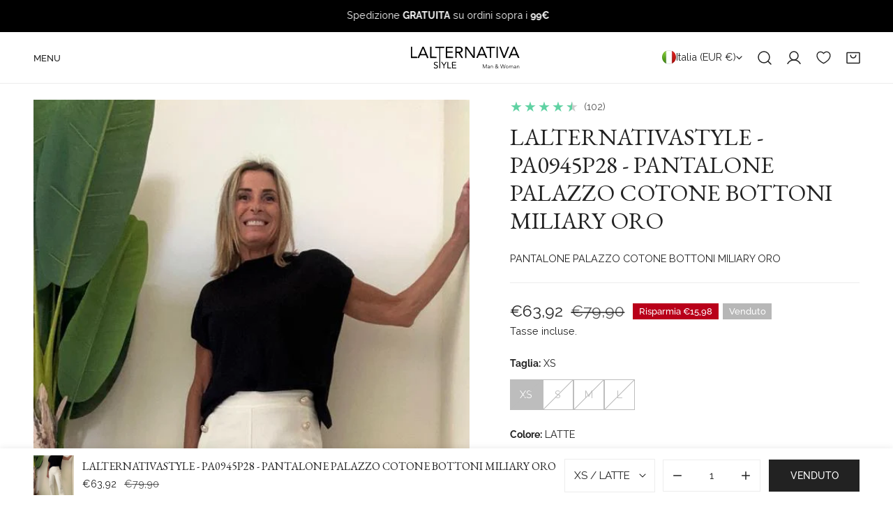

--- FILE ---
content_type: text/html; charset=utf-8
request_url: https://lalternativastyle.it/products/pa0945p28
body_size: 82984
content:
<!doctype html>
<html
  class="no-js"
  lang="it"
  
>
  <head>
<!--LOOMI SDK-->
<!--DO NOT EDIT-->
<link rel="preconnect"  href="https://live.visually-io.com/" crossorigin data-em-disable>
<link rel="dns-prefetch" href="https://live.visually-io.com/" data-em-disable>
<script>
    (()=> {
        const env = 2;
        var store = "lalternativa-style-shop.myshopify.com";
        var alias = store.replace(".myshopify.com", "").replaceAll("-", "_").toUpperCase();
        var jitsuKey =  "js.79721005364";
        window.loomi_ctx = {...(window.loomi_ctx || {}),storeAlias:alias,jitsuKey,env};
        
        
    
	
	var product = {};
	var variants = [];
	
	variants.push({id:45792435896628,policy:"deny",price:6392,iq:0});
	
	variants.push({id:45792435929396,policy:"deny",price:6392,iq:0});
	
	variants.push({id:45792435962164,policy:"deny",price:6392,iq:0});
	
	variants.push({id:45792435994932,policy:"deny",price:6392,iq:0});
	
	variants.push({id:45792436027700,policy:"deny",price:6392,iq:0});
	
	product.variants = variants;
	product.oos = !false;
	product.price = 6392 ;
	window.loomi_ctx.current_product=product;
	window.loomi_ctx.productId=8434138743092;
	window.loomi_ctx.variantId = 45792435896628;
	
    })()
</script>
<link href="https://live.visually-io.com/cf/LALTERNATIVA_STYLE_SHOP.js?k=js.79721005364&e=2&s=LALTERNATIVA_STYLE_SHOP" rel="preload" as="script" data-em-disable>
<link href="https://live.visually-io.com/cf/LALTERNATIVA_STYLE_SHOP.js?k=js.79721005364&e=2&s=LALTERNATIVA_STYLE_SHOP" rel="preload" as="script" data-em-disable>
<link href="https://assets.visually.io/widgets/vsly-preact.min.js" rel="preload" as="script" data-em-disable>
<script data-vsly="preact2" type="text/javascript" src="https://assets.visually.io/widgets/vsly-preact.min.js" data-em-disable></script>
<script type="text/javascript" src="https://live.visually-io.com/cf/LALTERNATIVA_STYLE_SHOP.js" data-em-disable></script>
<script type="text/javascript" src="https://live.visually-io.com/v/visually.js" data-em-disable></script>
<script defer type="text/javascript" src="https://live.visually-io.com/v/visually-a.js" data-em-disable></script>
<!--LOOMI SDK-->


    <meta charset="utf-8">
    <meta http-equiv="X-UA-Compatible" content="IE=edge">
    <meta name="viewport" content="width=device-width,initial-scale=1">
    <meta name="theme-color" content="">
    <link rel="canonical" href="https://lalternativastyle.it/products/pa0945p28">
    <link rel="preconnect" href="https://cdn.shopify.com" crossorigin><link
        rel="icon"
        type="image/png"
        href="//lalternativastyle.it/cdn/shop/files/loghi_clienti_FAVICON_180_x_180_px_3.png?crop=center&height=32&v=1762955388&width=32"
      ><link rel="preconnect" href="https://fonts.shopifycdn.com" crossorigin><title>
      LALTERNATIVASTYLE - PA0945P28 - PANTALONE PALAZZO COTONE BOTTONI MILIA

        &ndash; Lalternativa Style Shop</title><meta name="description" content="PANTALONE PALAZZO COTONE BOTTONI MILIARY ORO">

<meta property="og:site_name" content="Lalternativa Style Shop">
<meta property="og:url" content="https://lalternativastyle.it/products/pa0945p28">
<meta property="og:title" content="LALTERNATIVASTYLE - PA0945P28 - PANTALONE PALAZZO COTONE BOTTONI MILIA">
<meta property="og:type" content="product">
<meta property="og:description" content="PANTALONE PALAZZO COTONE BOTTONI MILIARY ORO"><meta property="og:image" content="http://lalternativastyle.it/cdn/shop/products/062E7E2721C9038F168125F617432AFA4_97ed23a7-88b2-465f-a7e8-17ad00057fc2.jpg?v=1690559219">
  <meta property="og:image:secure_url" content="https://lalternativastyle.it/cdn/shop/products/062E7E2721C9038F168125F617432AFA4_97ed23a7-88b2-465f-a7e8-17ad00057fc2.jpg?v=1690559219">
  <meta property="og:image:width" content="576">
  <meta property="og:image:height" content="1024"><meta property="og:price:amount" content="63,92">
  <meta property="og:price:currency" content="EUR"><meta name="twitter:card" content="summary_large_image">
<meta name="twitter:title" content="LALTERNATIVASTYLE - PA0945P28 - PANTALONE PALAZZO COTONE BOTTONI MILIA">
<meta name="twitter:description" content="PANTALONE PALAZZO COTONE BOTTONI MILIARY ORO">

    <style data-shopify>@font-face {
  font-family: Raleway;
  font-weight: 400;
  font-style: normal;
  font-display: swap;
  src: url("//lalternativastyle.it/cdn/fonts/raleway/raleway_n4.2c76ddd103ff0f30b1230f13e160330ff8b2c68a.woff2") format("woff2"),
       url("//lalternativastyle.it/cdn/fonts/raleway/raleway_n4.c057757dddc39994ad5d9c9f58e7c2c2a72359a9.woff") format("woff");
}

  @font-face {
  font-family: Raleway;
  font-weight: 700;
  font-style: normal;
  font-display: swap;
  src: url("//lalternativastyle.it/cdn/fonts/raleway/raleway_n7.740cf9e1e4566800071db82eeca3cca45f43ba63.woff2") format("woff2"),
       url("//lalternativastyle.it/cdn/fonts/raleway/raleway_n7.84943791ecde186400af8db54cf3b5b5e5049a8f.woff") format("woff");
}

  @font-face {
  font-family: Raleway;
  font-weight: 500;
  font-style: normal;
  font-display: swap;
  src: url("//lalternativastyle.it/cdn/fonts/raleway/raleway_n5.0f898fcb9d16ae9a622ce7e706bb26c4a01b5028.woff2") format("woff2"),
       url("//lalternativastyle.it/cdn/fonts/raleway/raleway_n5.c754eb57a4de1b66b11f20a04a7e3f1462e000f4.woff") format("woff");
}

  @font-face {
  font-family: Raleway;
  font-weight: 500;
  font-style: italic;
  font-display: swap;
  src: url("//lalternativastyle.it/cdn/fonts/raleway/raleway_i5.7c1179a63f760a1745604b586a712edb951beff6.woff2") format("woff2"),
       url("//lalternativastyle.it/cdn/fonts/raleway/raleway_i5.0c656ad447ea049e85281d48394058c7bfca3cd7.woff") format("woff");
}

  @font-face {
  font-family: Raleway;
  font-weight: 400;
  font-style: italic;
  font-display: swap;
  src: url("//lalternativastyle.it/cdn/fonts/raleway/raleway_i4.aaa73a72f55a5e60da3e9a082717e1ed8f22f0a2.woff2") format("woff2"),
       url("//lalternativastyle.it/cdn/fonts/raleway/raleway_i4.650670cc243082f8988ecc5576b6d613cfd5a8ee.woff") format("woff");
}

  @font-face {
  font-family: Raleway;
  font-weight: 700;
  font-style: italic;
  font-display: swap;
  src: url("//lalternativastyle.it/cdn/fonts/raleway/raleway_i7.6d68e3c55f3382a6b4f1173686f538d89ce56dbc.woff2") format("woff2"),
       url("//lalternativastyle.it/cdn/fonts/raleway/raleway_i7.ed82a5a5951418ec5b6b0a5010cb65216574b2bd.woff") format("woff");
}

  @font-face {
  font-family: "EB Garamond";
  font-weight: 400;
  font-style: normal;
  font-display: swap;
  src: url("//lalternativastyle.it/cdn/fonts/ebgaramond/ebgaramond_n4.f03b4ad40330b0ec2af5bb96f169ce0df8a12bc0.woff2") format("woff2"),
       url("//lalternativastyle.it/cdn/fonts/ebgaramond/ebgaramond_n4.73939a8b7fe7c6b6b560b459d64db062f2ba1a29.woff") format("woff");
}

  @font-face {
  font-family: "EB Garamond";
  font-weight: 400;
  font-style: italic;
  font-display: swap;
  src: url("//lalternativastyle.it/cdn/fonts/ebgaramond/ebgaramond_i4.8a8d350a4bec29823a3db2f6d6a96a056d2e3223.woff2") format("woff2"),
       url("//lalternativastyle.it/cdn/fonts/ebgaramond/ebgaramond_i4.ac4f3f00b446eda80de7b499ddd9e019a66ddfe2.woff") format("woff");
}

@font-face {
  font-family: Raleway;
  font-weight: 500;
  font-style: normal;
  font-display: swap;
  src: url("//lalternativastyle.it/cdn/fonts/raleway/raleway_n5.0f898fcb9d16ae9a622ce7e706bb26c4a01b5028.woff2") format("woff2"),
       url("//lalternativastyle.it/cdn/fonts/raleway/raleway_n5.c754eb57a4de1b66b11f20a04a7e3f1462e000f4.woff") format("woff");
}
@font-face {
  font-family: Raleway;
  font-weight: 500;
  font-style: normal;
  font-display: swap;
  src: url("//lalternativastyle.it/cdn/fonts/raleway/raleway_n5.0f898fcb9d16ae9a622ce7e706bb26c4a01b5028.woff2") format("woff2"),
       url("//lalternativastyle.it/cdn/fonts/raleway/raleway_n5.c754eb57a4de1b66b11f20a04a7e3f1462e000f4.woff") format("woff");
}
@font-face {
  font-family: Raleway;
  font-weight: 500;
  font-style: normal;
  font-display: swap;
  src: url("//lalternativastyle.it/cdn/fonts/raleway/raleway_n5.0f898fcb9d16ae9a622ce7e706bb26c4a01b5028.woff2") format("woff2"),
       url("//lalternativastyle.it/cdn/fonts/raleway/raleway_n5.c754eb57a4de1b66b11f20a04a7e3f1462e000f4.woff") format("woff");
}
@font-face {
  font-family: Raleway;
  font-weight: 500;
  font-style: normal;
  font-display: swap;
  src: url("//lalternativastyle.it/cdn/fonts/raleway/raleway_n5.0f898fcb9d16ae9a622ce7e706bb26c4a01b5028.woff2") format("woff2"),
       url("//lalternativastyle.it/cdn/fonts/raleway/raleway_n5.c754eb57a4de1b66b11f20a04a7e3f1462e000f4.woff") format("woff");
}
@font-face {
  font-family: "EB Garamond";
  font-weight: 500;
  font-style: italic;
  font-display: swap;
  src: url("//lalternativastyle.it/cdn/fonts/ebgaramond/ebgaramond_i5.c99dbefead6601bbb97c5ad07af7a5ef2bbcffcc.woff2") format("woff2"),
       url("//lalternativastyle.it/cdn/fonts/ebgaramond/ebgaramond_i5.6c28a662f37beb95ac86ad431ce017603eb19a3a.woff") format("woff");
}
:root {
    --transform-origin-start: left;
    --transform-origin-end: right;
    --animation-duration: 600ms;
    --animation-zoom-fade: z-zoom-fade var(--animation-duration) cubic-bezier(0, 0, 0.3, 1) forwards;

    --font-body-family: Raleway, sans-serif;
    --font-body-style: normal;
    --font-body-weight: 400;
    --font-body-weight-bolder: 500;
    --font-menu-weight: 500;
    --font-btn-weight: 500;

    --font-heading-family: "EB Garamond", serif;
    --font-heading-style: normal;
    --font-heading-weight: 400;
    --font-subheading-weight: 500;
    --font-pcard-title-weight: 500;

    
      --font-btn-family: Raleway, sans-serif;
    
    
      --font-menu-family: Raleway, sans-serif;
    

    
      --font-subheading-family: Raleway, sans-serif;
    

    
      --font-highlight-text-family: "EB Garamond", serif;
      --font-highlight-text-weight: 500;
      --font-highlight-text-style: italic;
    

    
      --font-mega-family: "EB Garamond", serif;
      --font-mega-weight: 400;
      --font-mega-style: normal;
    

    --navigation-transform:none;
    --btn-transform:uppercase;
    --product-title-transform:none;
    --font-heading-transform:none;
    --font-mega-transform:uppercase;
    --font-subheading-transform: uppercase;

    --font-body-scale: 0.96;
    --font-heading-scale: 1.0416666666666667;
    --font-subheading-scale: 1.1041666666666667;
    --font-mega-scale: 5.416666666666667;
    --font-pcard-title-scale: 1.0416666666666667;
    --font-heading-spacing: 0px;
    --font-subheading-spacing: 0px;

    --font-hxl-size: calc(var(--font-mega-scale) * 1rem);
    --font-h0-size: calc(var(--font-heading-scale) * 4.8rem);
    --font-h1-size: calc(var(--font-heading-scale) * 4rem);
    --font-h2-size: calc(var(--font-heading-scale) * 3.4rem);
    --font-h3-size: calc(var(--font-heading-scale) * 2.8rem);
    --font-h4-size: calc(var(--font-heading-scale) * 2.2rem);
    --font-h5-size: calc(var(--font-heading-scale) * 1.8rem);
    --font-h6-size: calc(var(--font-heading-scale) * 1.6rem);
    --font-subheading-size: calc(var(--font-subheading-scale) * 1.5rem);
    --font-pcard-title-size: calc(var(--font-pcard-title-scale) * 1.5rem);

    --font-heading-mobile-scale: 0.8333333333333334;

    --btn-height: 46px;
    --btn-rounded: 0px;

    --color-header-transparent-text: #ffffff;
    --color-cart-bubble: #222222;
    --color-overlay-bg: #000000;
    --color-overlay-alpha: 100;
    --color-badge-sale: #b9001a;
    --color-badge-soldout: #b7b7b7;
    --color-badge-hot: #222222;
    --color-badge-new: #58b48f;

    --spacing-sections-desktop: 100px;
    --spacing-sections-mobile: 40px;
    --container-width: 1580px;
    --fluid-container-width: 1680px;
    --narrow-container-width: 880px;
    --fluid-offset: 5rem;
    --offset-margin: calc((100vw - var(--container-width)) / 2);
    --arrow-down: url(//lalternativastyle.it/cdn/shop/t/7/assets/ar-down.svg?v=31605338494599912611762532234);
    --card-corner-radius: 0px;
    --color-swatch-radius: 50%;
    --color-swatch-size: 3.6rem;
    --column-gap-mobile: min(var(--column-gap,1.5rem));
    --header-padding-bottom-small: 2rem;
    --header-padding-bottom: 4rem;
    --header-padding-bottom-large: 6rem;
    --header-padding-bottom-mobile: 3.2rem;
  }:root{
        --color-base-text: 34, 34, 34;
        --color-base-heading: 34, 34, 34;
        --color-base-primary: 34, 34, 34;
        --color-base-background-1: 255, 255, 255;
        --color-base-background-2: 243, 242, 242;
      }
      :root,.color-background-1, .tippy-box[data-theme~='color-background-1'] {
        --color-primary: #222222;
      --color-border: #ededed;
      --color-background: #ffffff;
      --color-text-body: #222222;
      --color-text-heading: #222222;
      --color-highlight: #438f70;
      --color-link: #222222;
      --color-link-hover: #222222;
      --color-bg-1: #ffffff;
      --color-bg-2: #f3f2f2;
      --color-btn-bg: #222222;
      --color-btn-text: #ffffff;
      --color-btn-secondary-bg: #ededed;
      --color-btn-secondary-border: #ededed;
      --color-btn-secondary-text: #222222;
      --color-btn-bg-hover: #000000;
      --color-btn-text-hover: #ffffff;
      --color-field-bg: #ffffff;
      --color-field-text: #222222;
      --color-field-text-rgb: 34, 34, 34;
      --color-tooltip-bg: #222222;
      --color-tooltip-text: #ffffff;
      --color-product-title: #222222;
      --color-product-price: #222222;
      --color-header-bg: #ffffff;
      --color-header-text: #222222;
      --color-menu-text: #222222;
      --color-menu-text-hover: #222222;
      --color-foreground: 34, 34, 34;
      --color-btn-before: #333333;
    }.color-background-2, .tippy-box[data-theme~='color-background-2'] {
        --color-primary: #222222;
      --color-border: #eeeeee;
      --color-background: #f3f2f2;
      --color-text-body: #222222;
      --color-text-heading: #222222;
      --color-highlight: #438f70;
      --color-link: #222222;
      --color-link-hover: #222222;
      --color-bg-1: #f3f2f2;
      --color-bg-2: #f6f6f6;
      --color-btn-bg: #222222;
      --color-btn-text: #ffffff;
      --color-btn-secondary-bg: #ededed;
      --color-btn-secondary-border: #ededed;
      --color-btn-secondary-text: #222222;
      --color-btn-bg-hover: #222222;
      --color-btn-text-hover: #ffffff;
      --color-field-bg: #ffffff;
      --color-field-text: #222222;
      --color-field-text-rgb: 34, 34, 34;
      --color-tooltip-bg: #222222;
      --color-tooltip-text: #ffffff;
      --color-product-title: #222222;
      --color-product-price: #222222;
      --color-header-bg: #f3f2f2;
      --color-header-text: #222222;
      --color-menu-text: #222222;
      --color-menu-text-hover: #222222;
      --color-foreground: 34, 34, 34;
      --color-btn-before: #555555;
    }.color-inverse, .tippy-box[data-theme~='color-inverse'] {
        --color-primary: #222222;
      --color-border: #eeeeee;
      --color-background: #ffefd3;
      --color-text-body: #222222;
      --color-text-heading: #222222;
      --color-highlight: #940015;
      --color-link: #222222;
      --color-link-hover: #222222;
      --color-bg-1: #ffefd3;
      --color-bg-2: #438f70;
      --color-btn-bg: #222222;
      --color-btn-text: #ffffff;
      --color-btn-secondary-bg: #ededed;
      --color-btn-secondary-border: #ededed;
      --color-btn-secondary-text: #222222;
      --color-btn-bg-hover: #000000;
      --color-btn-text-hover: #ffffff;
      --color-field-bg: #ffffff;
      --color-field-text: #222222;
      --color-field-text-rgb: 34, 34, 34;
      --color-tooltip-bg: #222222;
      --color-tooltip-text: #ffffff;
      --color-product-title: #222222;
      --color-product-price: #222222;
      --color-header-bg: #ffefd3;
      --color-header-text: #222222;
      --color-menu-text: #222222;
      --color-menu-text-hover: #222222;
      --color-foreground: 34, 34, 34;
      --color-btn-before: #333333;
    }.color-accent, .tippy-box[data-theme~='color-accent'] {
        --color-primary: #222222;
      --color-border: #ededed;
      --color-background: #fff7ea;
      --color-text-body: #222222;
      --color-text-heading: #222222;
      --color-highlight: #940015;
      --color-link: #222222;
      --color-link-hover: #222222;
      --color-bg-1: #fff7ea;
      --color-bg-2: #fff7ea;
      --color-btn-bg: #222222;
      --color-btn-text: #ffffff;
      --color-btn-secondary-bg: #ededed;
      --color-btn-secondary-border: #ededed;
      --color-btn-secondary-text: #222222;
      --color-btn-bg-hover: #000000;
      --color-btn-text-hover: #ffffff;
      --color-field-bg: #ffffff;
      --color-field-text: #222222;
      --color-field-text-rgb: 34, 34, 34;
      --color-tooltip-bg: #ffffff;
      --color-tooltip-text: #222222;
      --color-product-title: #222222;
      --color-product-price: #222222;
      --color-header-bg: #fff7ea;
      --color-header-text: #222222;
      --color-menu-text: #222222;
      --color-menu-text-hover: #222222;
      --color-foreground: 34, 34, 34;
      --color-btn-before: #333333;
    }.color-scheme-5, .tippy-box[data-theme~='color-scheme-5'] {
        --color-primary: #ffffff;
      --color-border: #ededed;
      --color-background: #000000;
      --color-text-body: #ffffff;
      --color-text-heading: #ffffff;
      --color-highlight: #940015;
      --color-link: #ffffff;
      --color-link-hover: #ffffff;
      --color-bg-1: #000000;
      --color-bg-2: #fff7ea;
      --color-btn-bg: #ffffff;
      --color-btn-text: #444444;
      --color-btn-secondary-bg: #ededed;
      --color-btn-secondary-border: #ededed;
      --color-btn-secondary-text: #444444;
      --color-btn-bg-hover: #000000;
      --color-btn-text-hover: #ffffff;
      --color-field-bg: #ffffff;
      --color-field-text: #444444;
      --color-field-text-rgb: 68, 68, 68;
      --color-tooltip-bg: #444444;
      --color-tooltip-text: #ffffff;
      --color-product-title: #ffffff;
      --color-product-price: #444444;
      --color-header-bg: #000000;
      --color-header-text: #ffffff;
      --color-menu-text: #ffffff;
      --color-menu-text-hover: #ffffff;
      --color-foreground: 255, 255, 255;
      --color-btn-before: #333333;
    }.color-scheme-6, .tippy-box[data-theme~='color-scheme-6'] {
        --color-primary: #444444;
      --color-border: #ededed;
      --color-background: #d4e4eb;
      --color-text-body: #444444;
      --color-text-heading: #444444;
      --color-highlight: #e97750;
      --color-link: #444444;
      --color-link-hover: #444444;
      --color-bg-1: #d4e4eb;
      --color-bg-2: #f6f3ee;
      --color-btn-bg: #444444;
      --color-btn-text: #ffffff;
      --color-btn-secondary-bg: #ededed;
      --color-btn-secondary-border: #ededed;
      --color-btn-secondary-text: #444444;
      --color-btn-bg-hover: #000000;
      --color-btn-text-hover: #ffffff;
      --color-field-bg: #ffffff;
      --color-field-text: #444444;
      --color-field-text-rgb: 68, 68, 68;
      --color-tooltip-bg: #444444;
      --color-tooltip-text: #ffffff;
      --color-product-title: #444444;
      --color-product-price: #444444;
      --color-header-bg: #d4e4eb;
      --color-header-text: #444444;
      --color-menu-text: #444444;
      --color-menu-text-hover: #444444;
      --color-foreground: 68, 68, 68;
      --color-btn-before: #333333;
    }.color-scheme-7, .tippy-box[data-theme~='color-scheme-7'] {
        --color-primary: #444444;
      --color-border: #ededed;
      --color-background: #ede1da;
      --color-text-body: #444444;
      --color-text-heading: #444444;
      --color-highlight: #e97750;
      --color-link: #444444;
      --color-link-hover: #444444;
      --color-bg-1: #ede1da;
      --color-bg-2: #ffffff;
      --color-btn-bg: #444444;
      --color-btn-text: #ffffff;
      --color-btn-secondary-bg: #ededed;
      --color-btn-secondary-border: #ededed;
      --color-btn-secondary-text: #444444;
      --color-btn-bg-hover: #000000;
      --color-btn-text-hover: #ffffff;
      --color-field-bg: #ffffff;
      --color-field-text: #444444;
      --color-field-text-rgb: 68, 68, 68;
      --color-tooltip-bg: #444444;
      --color-tooltip-text: #ffffff;
      --color-product-title: #444444;
      --color-product-price: #444444;
      --color-header-bg: #ede1da;
      --color-header-text: #444444;
      --color-menu-text: #444444;
      --color-menu-text-hover: #444444;
      --color-foreground: 68, 68, 68;
      --color-btn-before: #333333;
    }.color-scheme-8, .tippy-box[data-theme~='color-scheme-8'] {
        --color-primary: #444444;
      --color-border: #ededed;
      --color-background: #2f654f;
      --color-text-body: #ffffff;
      --color-text-heading: #ffffff;
      --color-highlight: #ffd88f;
      --color-link: #ffffff;
      --color-link-hover: #ffffff;
      --color-bg-1: #2f654f;
      --color-bg-2: #f6f3ee;
      --color-btn-bg: #ffffff;
      --color-btn-text: #222222;
      --color-btn-secondary-bg: #ededed;
      --color-btn-secondary-border: #ededed;
      --color-btn-secondary-text: #222222;
      --color-btn-bg-hover: #222222;
      --color-btn-text-hover: #ffffff;
      --color-field-bg: #ffffff;
      --color-field-text: #222222;
      --color-field-text-rgb: 34, 34, 34;
      --color-tooltip-bg: #ffffff;
      --color-tooltip-text: #222222;
      --color-product-title: #ffffff;
      --color-product-price: #ffffff;
      --color-header-bg: #2f654f;
      --color-header-text: #ffffff;
      --color-menu-text: #ffffff;
      --color-menu-text-hover: #ffffff;
      --color-foreground: 255, 255, 255;
      --color-btn-before: #555555;
    }.color-scheme-9, .tippy-box[data-theme~='color-scheme-9'] {
        --color-primary: #f6f6f6;
      --color-border: #ffffff;
      --color-background: #940015;
      --color-text-body: #f6f6f6;
      --color-text-heading: #ffefd3;
      --color-highlight: #ffd88f;
      --color-link: #f6f6f6;
      --color-link-hover: #f6f6f6;
      --color-bg-1: #940015;
      --color-bg-2: #fff7ea;
      --color-btn-bg: #ffffff;
      --color-btn-text: #222222;
      --color-btn-secondary-bg: #ededed;
      --color-btn-secondary-border: #ededed;
      --color-btn-secondary-text: #222222;
      --color-btn-bg-hover: #222222;
      --color-btn-text-hover: #ffffff;
      --color-field-bg: #ffffff;
      --color-field-text: #222222;
      --color-field-text-rgb: 34, 34, 34;
      --color-tooltip-bg: #ffffff;
      --color-tooltip-text: #222222;
      --color-product-title: #ffefd3;
      --color-product-price: #ffd88f;
      --color-header-bg: #940015;
      --color-header-text: #f6f6f6;
      --color-menu-text: #f6f6f6;
      --color-menu-text-hover: #f6f6f6;
      --color-foreground: 246, 246, 246;
      --color-btn-before: #555555;
    }.color-scheme-10, .tippy-box[data-theme~='color-scheme-10'] {
        --color-primary: #b9001a;
      --color-border: #e6e4e2;
      --color-background: #ffffff;
      --color-text-body: #222222;
      --color-text-heading: #222222;
      --color-highlight: #940015;
      --color-link: #222222;
      --color-link-hover: #222222;
      --color-bg-1: #ffffff;
      --color-bg-2: #ded7cc;
      --color-btn-bg: #940015;
      --color-btn-text: #ffffff;
      --color-btn-secondary-bg: #ffffff;
      --color-btn-secondary-border: #ededed;
      --color-btn-secondary-text: #222222;
      --color-btn-bg-hover: #222222;
      --color-btn-text-hover: #ffffff;
      --color-field-bg: #fcfaf7;
      --color-field-text: #222222;
      --color-field-text-rgb: 34, 34, 34;
      --color-tooltip-bg: #e17855;
      --color-tooltip-text: #ffffff;
      --color-product-title: #222222;
      --color-product-price: #222222;
      --color-header-bg: #ffffff;
      --color-header-text: #222222;
      --color-menu-text: #222222;
      --color-menu-text-hover: #222222;
      --color-foreground: 34, 34, 34;
      --color-btn-before: #555555;
    }.color-scheme-73751571-29c3-47b0-beec-10aed4ced69e, .tippy-box[data-theme~='color-scheme-73751571-29c3-47b0-beec-10aed4ced69e'] {
        --color-primary: #ffefd3;
      --color-border: #ededed;
      --color-background: #001862;
      --color-text-body: #ffffff;
      --color-text-heading: #ffffff;
      --color-highlight: #ffefd3;
      --color-link: #ffffff;
      --color-link-hover: #ffffff;
      --color-bg-1: #001862;
      --color-bg-2: #f3f2f2;
      --color-btn-bg: #ffffff;
      --color-btn-text: #001862;
      --color-btn-secondary-bg: #ededed;
      --color-btn-secondary-border: #ededed;
      --color-btn-secondary-text: #001862;
      --color-btn-bg-hover: #000000;
      --color-btn-text-hover: #ffffff;
      --color-field-bg: #ffffff;
      --color-field-text: #ffffff;
      --color-field-text-rgb: 255, 255, 255;
      --color-tooltip-bg: #222222;
      --color-tooltip-text: #ffffff;
      --color-product-title: #ffffff;
      --color-product-price: #ffffff;
      --color-header-bg: #001862;
      --color-header-text: #ffffff;
      --color-menu-text: #ffffff;
      --color-menu-text-hover: #ffffff;
      --color-foreground: 255, 255, 255;
      --color-btn-before: #333333;
    }body, .color-background-1, .color-background-2, .color-inverse, .color-accent, .color-scheme-5, .color-scheme-6, .color-scheme-7, .color-scheme-8, .color-scheme-9, .color-scheme-10, .color-scheme-73751571-29c3-47b0-beec-10aed4ced69e {
    color: var(--color-text-body);
    background-color: var(--color-background);
  }
  @media screen and (max-width: 1023.98px) {
    .lg-down\:color-background-1,.lg-down\:color-background-2,.lg-down\:color-inverse,.lg-down\:color-accent,.lg-down\:color-scheme-5,.lg-down\:color-scheme-6,.lg-down\:color-scheme-7,.lg-down\:color-scheme-8,.lg-down\:color-scheme-9,.lg-down\:color-scheme-10,.lg-down\:color-scheme-73751571-29c3-47b0-beec-10aed4ced69e {
      color: var(--color-text-body);
      background-color: var(--color-background);
    }
    body .lg-down\:color-background-1 {
        --color-primary: #222222;
      --color-border: #ededed;
      --color-background: #ffffff;
      --color-text-body: #222222;
      --color-text-heading: #222222;
      --color-highlight: #438f70;
      --color-link: #222222;
      --color-link-hover: #222222;
      --color-bg-1: #ffffff;
      --color-bg-2: #f3f2f2;
      --color-btn-bg: #222222;
      --color-btn-text: #ffffff;
      --color-btn-secondary-bg: #ededed;
      --color-btn-secondary-border: #ededed;
      --color-btn-secondary-text: #222222;
      --color-btn-bg-hover: #000000;
      --color-btn-text-hover: #ffffff;
      --color-field-bg: #ffffff;
      --color-field-text: #222222;
      --color-field-text-rgb: 34, 34, 34;
      --color-tooltip-bg: #222222;
      --color-tooltip-text: #ffffff;
      --color-product-title: #222222;
      --color-product-price: #222222;
      --color-header-bg: #ffffff;
      --color-header-text: #222222;
      --color-menu-text: #222222;
      --color-menu-text-hover: #222222;
      --color-foreground: 34, 34, 34;
      --color-btn-before: #333333;
      }body .lg-down\:color-background-2 {
        --color-primary: #222222;
      --color-border: #eeeeee;
      --color-background: #f3f2f2;
      --color-text-body: #222222;
      --color-text-heading: #222222;
      --color-highlight: #438f70;
      --color-link: #222222;
      --color-link-hover: #222222;
      --color-bg-1: #f3f2f2;
      --color-bg-2: #f6f6f6;
      --color-btn-bg: #222222;
      --color-btn-text: #ffffff;
      --color-btn-secondary-bg: #ededed;
      --color-btn-secondary-border: #ededed;
      --color-btn-secondary-text: #222222;
      --color-btn-bg-hover: #222222;
      --color-btn-text-hover: #ffffff;
      --color-field-bg: #ffffff;
      --color-field-text: #222222;
      --color-field-text-rgb: 34, 34, 34;
      --color-tooltip-bg: #222222;
      --color-tooltip-text: #ffffff;
      --color-product-title: #222222;
      --color-product-price: #222222;
      --color-header-bg: #f3f2f2;
      --color-header-text: #222222;
      --color-menu-text: #222222;
      --color-menu-text-hover: #222222;
      --color-foreground: 34, 34, 34;
      --color-btn-before: #555555;
      }body .lg-down\:color-inverse {
        --color-primary: #222222;
      --color-border: #eeeeee;
      --color-background: #ffefd3;
      --color-text-body: #222222;
      --color-text-heading: #222222;
      --color-highlight: #940015;
      --color-link: #222222;
      --color-link-hover: #222222;
      --color-bg-1: #ffefd3;
      --color-bg-2: #438f70;
      --color-btn-bg: #222222;
      --color-btn-text: #ffffff;
      --color-btn-secondary-bg: #ededed;
      --color-btn-secondary-border: #ededed;
      --color-btn-secondary-text: #222222;
      --color-btn-bg-hover: #000000;
      --color-btn-text-hover: #ffffff;
      --color-field-bg: #ffffff;
      --color-field-text: #222222;
      --color-field-text-rgb: 34, 34, 34;
      --color-tooltip-bg: #222222;
      --color-tooltip-text: #ffffff;
      --color-product-title: #222222;
      --color-product-price: #222222;
      --color-header-bg: #ffefd3;
      --color-header-text: #222222;
      --color-menu-text: #222222;
      --color-menu-text-hover: #222222;
      --color-foreground: 34, 34, 34;
      --color-btn-before: #333333;
      }body .lg-down\:color-accent {
        --color-primary: #222222;
      --color-border: #ededed;
      --color-background: #fff7ea;
      --color-text-body: #222222;
      --color-text-heading: #222222;
      --color-highlight: #940015;
      --color-link: #222222;
      --color-link-hover: #222222;
      --color-bg-1: #fff7ea;
      --color-bg-2: #fff7ea;
      --color-btn-bg: #222222;
      --color-btn-text: #ffffff;
      --color-btn-secondary-bg: #ededed;
      --color-btn-secondary-border: #ededed;
      --color-btn-secondary-text: #222222;
      --color-btn-bg-hover: #000000;
      --color-btn-text-hover: #ffffff;
      --color-field-bg: #ffffff;
      --color-field-text: #222222;
      --color-field-text-rgb: 34, 34, 34;
      --color-tooltip-bg: #ffffff;
      --color-tooltip-text: #222222;
      --color-product-title: #222222;
      --color-product-price: #222222;
      --color-header-bg: #fff7ea;
      --color-header-text: #222222;
      --color-menu-text: #222222;
      --color-menu-text-hover: #222222;
      --color-foreground: 34, 34, 34;
      --color-btn-before: #333333;
      }body .lg-down\:color-scheme-5 {
        --color-primary: #ffffff;
      --color-border: #ededed;
      --color-background: #000000;
      --color-text-body: #ffffff;
      --color-text-heading: #ffffff;
      --color-highlight: #940015;
      --color-link: #ffffff;
      --color-link-hover: #ffffff;
      --color-bg-1: #000000;
      --color-bg-2: #fff7ea;
      --color-btn-bg: #ffffff;
      --color-btn-text: #444444;
      --color-btn-secondary-bg: #ededed;
      --color-btn-secondary-border: #ededed;
      --color-btn-secondary-text: #444444;
      --color-btn-bg-hover: #000000;
      --color-btn-text-hover: #ffffff;
      --color-field-bg: #ffffff;
      --color-field-text: #444444;
      --color-field-text-rgb: 68, 68, 68;
      --color-tooltip-bg: #444444;
      --color-tooltip-text: #ffffff;
      --color-product-title: #ffffff;
      --color-product-price: #444444;
      --color-header-bg: #000000;
      --color-header-text: #ffffff;
      --color-menu-text: #ffffff;
      --color-menu-text-hover: #ffffff;
      --color-foreground: 255, 255, 255;
      --color-btn-before: #333333;
      }body .lg-down\:color-scheme-6 {
        --color-primary: #444444;
      --color-border: #ededed;
      --color-background: #d4e4eb;
      --color-text-body: #444444;
      --color-text-heading: #444444;
      --color-highlight: #e97750;
      --color-link: #444444;
      --color-link-hover: #444444;
      --color-bg-1: #d4e4eb;
      --color-bg-2: #f6f3ee;
      --color-btn-bg: #444444;
      --color-btn-text: #ffffff;
      --color-btn-secondary-bg: #ededed;
      --color-btn-secondary-border: #ededed;
      --color-btn-secondary-text: #444444;
      --color-btn-bg-hover: #000000;
      --color-btn-text-hover: #ffffff;
      --color-field-bg: #ffffff;
      --color-field-text: #444444;
      --color-field-text-rgb: 68, 68, 68;
      --color-tooltip-bg: #444444;
      --color-tooltip-text: #ffffff;
      --color-product-title: #444444;
      --color-product-price: #444444;
      --color-header-bg: #d4e4eb;
      --color-header-text: #444444;
      --color-menu-text: #444444;
      --color-menu-text-hover: #444444;
      --color-foreground: 68, 68, 68;
      --color-btn-before: #333333;
      }body .lg-down\:color-scheme-7 {
        --color-primary: #444444;
      --color-border: #ededed;
      --color-background: #ede1da;
      --color-text-body: #444444;
      --color-text-heading: #444444;
      --color-highlight: #e97750;
      --color-link: #444444;
      --color-link-hover: #444444;
      --color-bg-1: #ede1da;
      --color-bg-2: #ffffff;
      --color-btn-bg: #444444;
      --color-btn-text: #ffffff;
      --color-btn-secondary-bg: #ededed;
      --color-btn-secondary-border: #ededed;
      --color-btn-secondary-text: #444444;
      --color-btn-bg-hover: #000000;
      --color-btn-text-hover: #ffffff;
      --color-field-bg: #ffffff;
      --color-field-text: #444444;
      --color-field-text-rgb: 68, 68, 68;
      --color-tooltip-bg: #444444;
      --color-tooltip-text: #ffffff;
      --color-product-title: #444444;
      --color-product-price: #444444;
      --color-header-bg: #ede1da;
      --color-header-text: #444444;
      --color-menu-text: #444444;
      --color-menu-text-hover: #444444;
      --color-foreground: 68, 68, 68;
      --color-btn-before: #333333;
      }body .lg-down\:color-scheme-8 {
        --color-primary: #444444;
      --color-border: #ededed;
      --color-background: #2f654f;
      --color-text-body: #ffffff;
      --color-text-heading: #ffffff;
      --color-highlight: #ffd88f;
      --color-link: #ffffff;
      --color-link-hover: #ffffff;
      --color-bg-1: #2f654f;
      --color-bg-2: #f6f3ee;
      --color-btn-bg: #ffffff;
      --color-btn-text: #222222;
      --color-btn-secondary-bg: #ededed;
      --color-btn-secondary-border: #ededed;
      --color-btn-secondary-text: #222222;
      --color-btn-bg-hover: #222222;
      --color-btn-text-hover: #ffffff;
      --color-field-bg: #ffffff;
      --color-field-text: #222222;
      --color-field-text-rgb: 34, 34, 34;
      --color-tooltip-bg: #ffffff;
      --color-tooltip-text: #222222;
      --color-product-title: #ffffff;
      --color-product-price: #ffffff;
      --color-header-bg: #2f654f;
      --color-header-text: #ffffff;
      --color-menu-text: #ffffff;
      --color-menu-text-hover: #ffffff;
      --color-foreground: 255, 255, 255;
      --color-btn-before: #555555;
      }body .lg-down\:color-scheme-9 {
        --color-primary: #f6f6f6;
      --color-border: #ffffff;
      --color-background: #940015;
      --color-text-body: #f6f6f6;
      --color-text-heading: #ffefd3;
      --color-highlight: #ffd88f;
      --color-link: #f6f6f6;
      --color-link-hover: #f6f6f6;
      --color-bg-1: #940015;
      --color-bg-2: #fff7ea;
      --color-btn-bg: #ffffff;
      --color-btn-text: #222222;
      --color-btn-secondary-bg: #ededed;
      --color-btn-secondary-border: #ededed;
      --color-btn-secondary-text: #222222;
      --color-btn-bg-hover: #222222;
      --color-btn-text-hover: #ffffff;
      --color-field-bg: #ffffff;
      --color-field-text: #222222;
      --color-field-text-rgb: 34, 34, 34;
      --color-tooltip-bg: #ffffff;
      --color-tooltip-text: #222222;
      --color-product-title: #ffefd3;
      --color-product-price: #ffd88f;
      --color-header-bg: #940015;
      --color-header-text: #f6f6f6;
      --color-menu-text: #f6f6f6;
      --color-menu-text-hover: #f6f6f6;
      --color-foreground: 246, 246, 246;
      --color-btn-before: #555555;
      }body .lg-down\:color-scheme-10 {
        --color-primary: #b9001a;
      --color-border: #e6e4e2;
      --color-background: #ffffff;
      --color-text-body: #222222;
      --color-text-heading: #222222;
      --color-highlight: #940015;
      --color-link: #222222;
      --color-link-hover: #222222;
      --color-bg-1: #ffffff;
      --color-bg-2: #ded7cc;
      --color-btn-bg: #940015;
      --color-btn-text: #ffffff;
      --color-btn-secondary-bg: #ffffff;
      --color-btn-secondary-border: #ededed;
      --color-btn-secondary-text: #222222;
      --color-btn-bg-hover: #222222;
      --color-btn-text-hover: #ffffff;
      --color-field-bg: #fcfaf7;
      --color-field-text: #222222;
      --color-field-text-rgb: 34, 34, 34;
      --color-tooltip-bg: #e17855;
      --color-tooltip-text: #ffffff;
      --color-product-title: #222222;
      --color-product-price: #222222;
      --color-header-bg: #ffffff;
      --color-header-text: #222222;
      --color-menu-text: #222222;
      --color-menu-text-hover: #222222;
      --color-foreground: 34, 34, 34;
      --color-btn-before: #555555;
      }body .lg-down\:color-scheme-73751571-29c3-47b0-beec-10aed4ced69e {
        --color-primary: #ffefd3;
      --color-border: #ededed;
      --color-background: #001862;
      --color-text-body: #ffffff;
      --color-text-heading: #ffffff;
      --color-highlight: #ffefd3;
      --color-link: #ffffff;
      --color-link-hover: #ffffff;
      --color-bg-1: #001862;
      --color-bg-2: #f3f2f2;
      --color-btn-bg: #ffffff;
      --color-btn-text: #001862;
      --color-btn-secondary-bg: #ededed;
      --color-btn-secondary-border: #ededed;
      --color-btn-secondary-text: #001862;
      --color-btn-bg-hover: #000000;
      --color-btn-text-hover: #ffffff;
      --color-field-bg: #ffffff;
      --color-field-text: #ffffff;
      --color-field-text-rgb: 255, 255, 255;
      --color-tooltip-bg: #222222;
      --color-tooltip-text: #ffffff;
      --color-product-title: #ffffff;
      --color-product-price: #ffffff;
      --color-header-bg: #001862;
      --color-header-text: #ffffff;
      --color-menu-text: #ffffff;
      --color-menu-text-hover: #ffffff;
      --color-foreground: 255, 255, 255;
      --color-btn-before: #333333;
      }
  }
  @media screen and (max-width: 767.98px) {
    .md-down\:color-background-1,.md-down\:color-background-2,.md-down\:color-inverse,.md-down\:color-accent,.md-down\:color-scheme-5,.md-down\:color-scheme-6,.md-down\:color-scheme-7,.md-down\:color-scheme-8,.md-down\:color-scheme-9,.md-down\:color-scheme-10,.md-down\:color-scheme-73751571-29c3-47b0-beec-10aed4ced69e {
      color: var(--color-text-body);
      background-color: var(--color-background);
    }
    body .md-down\:color-background-1 {
        --color-primary: #222222;
      --color-border: #ededed;
      --color-background: #ffffff;
      --color-text-body: #222222;
      --color-text-heading: #222222;
      --color-highlight: #438f70;
      --color-link: #222222;
      --color-link-hover: #222222;
      --color-bg-1: #ffffff;
      --color-bg-2: #f3f2f2;
      --color-btn-bg: #222222;
      --color-btn-text: #ffffff;
      --color-btn-secondary-bg: #ededed;
      --color-btn-secondary-border: #ededed;
      --color-btn-secondary-text: #222222;
      --color-btn-bg-hover: #000000;
      --color-btn-text-hover: #ffffff;
      --color-field-bg: #ffffff;
      --color-field-text: #222222;
      --color-field-text-rgb: 34, 34, 34;
      --color-tooltip-bg: #222222;
      --color-tooltip-text: #ffffff;
      --color-product-title: #222222;
      --color-product-price: #222222;
      --color-header-bg: #ffffff;
      --color-header-text: #222222;
      --color-menu-text: #222222;
      --color-menu-text-hover: #222222;
      --color-foreground: 34, 34, 34;
      --color-btn-before: #333333;
      }body .md-down\:color-background-2 {
        --color-primary: #222222;
      --color-border: #eeeeee;
      --color-background: #f3f2f2;
      --color-text-body: #222222;
      --color-text-heading: #222222;
      --color-highlight: #438f70;
      --color-link: #222222;
      --color-link-hover: #222222;
      --color-bg-1: #f3f2f2;
      --color-bg-2: #f6f6f6;
      --color-btn-bg: #222222;
      --color-btn-text: #ffffff;
      --color-btn-secondary-bg: #ededed;
      --color-btn-secondary-border: #ededed;
      --color-btn-secondary-text: #222222;
      --color-btn-bg-hover: #222222;
      --color-btn-text-hover: #ffffff;
      --color-field-bg: #ffffff;
      --color-field-text: #222222;
      --color-field-text-rgb: 34, 34, 34;
      --color-tooltip-bg: #222222;
      --color-tooltip-text: #ffffff;
      --color-product-title: #222222;
      --color-product-price: #222222;
      --color-header-bg: #f3f2f2;
      --color-header-text: #222222;
      --color-menu-text: #222222;
      --color-menu-text-hover: #222222;
      --color-foreground: 34, 34, 34;
      --color-btn-before: #555555;
      }body .md-down\:color-inverse {
        --color-primary: #222222;
      --color-border: #eeeeee;
      --color-background: #ffefd3;
      --color-text-body: #222222;
      --color-text-heading: #222222;
      --color-highlight: #940015;
      --color-link: #222222;
      --color-link-hover: #222222;
      --color-bg-1: #ffefd3;
      --color-bg-2: #438f70;
      --color-btn-bg: #222222;
      --color-btn-text: #ffffff;
      --color-btn-secondary-bg: #ededed;
      --color-btn-secondary-border: #ededed;
      --color-btn-secondary-text: #222222;
      --color-btn-bg-hover: #000000;
      --color-btn-text-hover: #ffffff;
      --color-field-bg: #ffffff;
      --color-field-text: #222222;
      --color-field-text-rgb: 34, 34, 34;
      --color-tooltip-bg: #222222;
      --color-tooltip-text: #ffffff;
      --color-product-title: #222222;
      --color-product-price: #222222;
      --color-header-bg: #ffefd3;
      --color-header-text: #222222;
      --color-menu-text: #222222;
      --color-menu-text-hover: #222222;
      --color-foreground: 34, 34, 34;
      --color-btn-before: #333333;
      }body .md-down\:color-accent {
        --color-primary: #222222;
      --color-border: #ededed;
      --color-background: #fff7ea;
      --color-text-body: #222222;
      --color-text-heading: #222222;
      --color-highlight: #940015;
      --color-link: #222222;
      --color-link-hover: #222222;
      --color-bg-1: #fff7ea;
      --color-bg-2: #fff7ea;
      --color-btn-bg: #222222;
      --color-btn-text: #ffffff;
      --color-btn-secondary-bg: #ededed;
      --color-btn-secondary-border: #ededed;
      --color-btn-secondary-text: #222222;
      --color-btn-bg-hover: #000000;
      --color-btn-text-hover: #ffffff;
      --color-field-bg: #ffffff;
      --color-field-text: #222222;
      --color-field-text-rgb: 34, 34, 34;
      --color-tooltip-bg: #ffffff;
      --color-tooltip-text: #222222;
      --color-product-title: #222222;
      --color-product-price: #222222;
      --color-header-bg: #fff7ea;
      --color-header-text: #222222;
      --color-menu-text: #222222;
      --color-menu-text-hover: #222222;
      --color-foreground: 34, 34, 34;
      --color-btn-before: #333333;
      }body .md-down\:color-scheme-5 {
        --color-primary: #ffffff;
      --color-border: #ededed;
      --color-background: #000000;
      --color-text-body: #ffffff;
      --color-text-heading: #ffffff;
      --color-highlight: #940015;
      --color-link: #ffffff;
      --color-link-hover: #ffffff;
      --color-bg-1: #000000;
      --color-bg-2: #fff7ea;
      --color-btn-bg: #ffffff;
      --color-btn-text: #444444;
      --color-btn-secondary-bg: #ededed;
      --color-btn-secondary-border: #ededed;
      --color-btn-secondary-text: #444444;
      --color-btn-bg-hover: #000000;
      --color-btn-text-hover: #ffffff;
      --color-field-bg: #ffffff;
      --color-field-text: #444444;
      --color-field-text-rgb: 68, 68, 68;
      --color-tooltip-bg: #444444;
      --color-tooltip-text: #ffffff;
      --color-product-title: #ffffff;
      --color-product-price: #444444;
      --color-header-bg: #000000;
      --color-header-text: #ffffff;
      --color-menu-text: #ffffff;
      --color-menu-text-hover: #ffffff;
      --color-foreground: 255, 255, 255;
      --color-btn-before: #333333;
      }body .md-down\:color-scheme-6 {
        --color-primary: #444444;
      --color-border: #ededed;
      --color-background: #d4e4eb;
      --color-text-body: #444444;
      --color-text-heading: #444444;
      --color-highlight: #e97750;
      --color-link: #444444;
      --color-link-hover: #444444;
      --color-bg-1: #d4e4eb;
      --color-bg-2: #f6f3ee;
      --color-btn-bg: #444444;
      --color-btn-text: #ffffff;
      --color-btn-secondary-bg: #ededed;
      --color-btn-secondary-border: #ededed;
      --color-btn-secondary-text: #444444;
      --color-btn-bg-hover: #000000;
      --color-btn-text-hover: #ffffff;
      --color-field-bg: #ffffff;
      --color-field-text: #444444;
      --color-field-text-rgb: 68, 68, 68;
      --color-tooltip-bg: #444444;
      --color-tooltip-text: #ffffff;
      --color-product-title: #444444;
      --color-product-price: #444444;
      --color-header-bg: #d4e4eb;
      --color-header-text: #444444;
      --color-menu-text: #444444;
      --color-menu-text-hover: #444444;
      --color-foreground: 68, 68, 68;
      --color-btn-before: #333333;
      }body .md-down\:color-scheme-7 {
        --color-primary: #444444;
      --color-border: #ededed;
      --color-background: #ede1da;
      --color-text-body: #444444;
      --color-text-heading: #444444;
      --color-highlight: #e97750;
      --color-link: #444444;
      --color-link-hover: #444444;
      --color-bg-1: #ede1da;
      --color-bg-2: #ffffff;
      --color-btn-bg: #444444;
      --color-btn-text: #ffffff;
      --color-btn-secondary-bg: #ededed;
      --color-btn-secondary-border: #ededed;
      --color-btn-secondary-text: #444444;
      --color-btn-bg-hover: #000000;
      --color-btn-text-hover: #ffffff;
      --color-field-bg: #ffffff;
      --color-field-text: #444444;
      --color-field-text-rgb: 68, 68, 68;
      --color-tooltip-bg: #444444;
      --color-tooltip-text: #ffffff;
      --color-product-title: #444444;
      --color-product-price: #444444;
      --color-header-bg: #ede1da;
      --color-header-text: #444444;
      --color-menu-text: #444444;
      --color-menu-text-hover: #444444;
      --color-foreground: 68, 68, 68;
      --color-btn-before: #333333;
      }body .md-down\:color-scheme-8 {
        --color-primary: #444444;
      --color-border: #ededed;
      --color-background: #2f654f;
      --color-text-body: #ffffff;
      --color-text-heading: #ffffff;
      --color-highlight: #ffd88f;
      --color-link: #ffffff;
      --color-link-hover: #ffffff;
      --color-bg-1: #2f654f;
      --color-bg-2: #f6f3ee;
      --color-btn-bg: #ffffff;
      --color-btn-text: #222222;
      --color-btn-secondary-bg: #ededed;
      --color-btn-secondary-border: #ededed;
      --color-btn-secondary-text: #222222;
      --color-btn-bg-hover: #222222;
      --color-btn-text-hover: #ffffff;
      --color-field-bg: #ffffff;
      --color-field-text: #222222;
      --color-field-text-rgb: 34, 34, 34;
      --color-tooltip-bg: #ffffff;
      --color-tooltip-text: #222222;
      --color-product-title: #ffffff;
      --color-product-price: #ffffff;
      --color-header-bg: #2f654f;
      --color-header-text: #ffffff;
      --color-menu-text: #ffffff;
      --color-menu-text-hover: #ffffff;
      --color-foreground: 255, 255, 255;
      --color-btn-before: #555555;
      }body .md-down\:color-scheme-9 {
        --color-primary: #f6f6f6;
      --color-border: #ffffff;
      --color-background: #940015;
      --color-text-body: #f6f6f6;
      --color-text-heading: #ffefd3;
      --color-highlight: #ffd88f;
      --color-link: #f6f6f6;
      --color-link-hover: #f6f6f6;
      --color-bg-1: #940015;
      --color-bg-2: #fff7ea;
      --color-btn-bg: #ffffff;
      --color-btn-text: #222222;
      --color-btn-secondary-bg: #ededed;
      --color-btn-secondary-border: #ededed;
      --color-btn-secondary-text: #222222;
      --color-btn-bg-hover: #222222;
      --color-btn-text-hover: #ffffff;
      --color-field-bg: #ffffff;
      --color-field-text: #222222;
      --color-field-text-rgb: 34, 34, 34;
      --color-tooltip-bg: #ffffff;
      --color-tooltip-text: #222222;
      --color-product-title: #ffefd3;
      --color-product-price: #ffd88f;
      --color-header-bg: #940015;
      --color-header-text: #f6f6f6;
      --color-menu-text: #f6f6f6;
      --color-menu-text-hover: #f6f6f6;
      --color-foreground: 246, 246, 246;
      --color-btn-before: #555555;
      }body .md-down\:color-scheme-10 {
        --color-primary: #b9001a;
      --color-border: #e6e4e2;
      --color-background: #ffffff;
      --color-text-body: #222222;
      --color-text-heading: #222222;
      --color-highlight: #940015;
      --color-link: #222222;
      --color-link-hover: #222222;
      --color-bg-1: #ffffff;
      --color-bg-2: #ded7cc;
      --color-btn-bg: #940015;
      --color-btn-text: #ffffff;
      --color-btn-secondary-bg: #ffffff;
      --color-btn-secondary-border: #ededed;
      --color-btn-secondary-text: #222222;
      --color-btn-bg-hover: #222222;
      --color-btn-text-hover: #ffffff;
      --color-field-bg: #fcfaf7;
      --color-field-text: #222222;
      --color-field-text-rgb: 34, 34, 34;
      --color-tooltip-bg: #e17855;
      --color-tooltip-text: #ffffff;
      --color-product-title: #222222;
      --color-product-price: #222222;
      --color-header-bg: #ffffff;
      --color-header-text: #222222;
      --color-menu-text: #222222;
      --color-menu-text-hover: #222222;
      --color-foreground: 34, 34, 34;
      --color-btn-before: #555555;
      }body .md-down\:color-scheme-73751571-29c3-47b0-beec-10aed4ced69e {
        --color-primary: #ffefd3;
      --color-border: #ededed;
      --color-background: #001862;
      --color-text-body: #ffffff;
      --color-text-heading: #ffffff;
      --color-highlight: #ffefd3;
      --color-link: #ffffff;
      --color-link-hover: #ffffff;
      --color-bg-1: #001862;
      --color-bg-2: #f3f2f2;
      --color-btn-bg: #ffffff;
      --color-btn-text: #001862;
      --color-btn-secondary-bg: #ededed;
      --color-btn-secondary-border: #ededed;
      --color-btn-secondary-text: #001862;
      --color-btn-bg-hover: #000000;
      --color-btn-text-hover: #ffffff;
      --color-field-bg: #ffffff;
      --color-field-text: #ffffff;
      --color-field-text-rgb: 255, 255, 255;
      --color-tooltip-bg: #222222;
      --color-tooltip-text: #ffffff;
      --color-product-title: #ffffff;
      --color-product-price: #ffffff;
      --color-header-bg: #001862;
      --color-header-text: #ffffff;
      --color-menu-text: #ffffff;
      --color-menu-text-hover: #ffffff;
      --color-foreground: 255, 255, 255;
      --color-btn-before: #333333;
      }
  }
  *,
  *::before,
  *::after {
    box-sizing: border-box;
  }
  html {
    font-size: calc(var(--font-body-scale) * 62.5%);
  }
  body {
    min-height: 100%;
    font-size: 1.5rem;
    margin: 0;
    font-family: var(--font-body-family);
    font-style: var(--font-body-style);
    font-weight: var(--font-body-weight);
    -webkit-font-smoothing: antialiased;
    -moz-osx-font-smoothing: grayscale;
    line-height: calc(1 + 0.6 / var(--font-body-scale));
    --font-body-size: 1.5rem;
  }
  h1, h2, h3, h4, h5, h6, .h1, .h2, .h3, .h4, .h5, .h6, .h0, .h-xl {
    font-family: var(--font-heading-family);
    font-style: var(--font-heading-style);
    font-weight: var(--font-heading-weight);
    text-transform: var(--font-heading-transform);
    color: var(--color-text-heading);
    line-height: calc(1 + 0.2 / max(1, var(--font-heading-scale)));
    letter-spacing: var(--font-heading-spacing, 0px);
    word-break: break-word;
    margin: 0 0 1.2rem;
  }
  .h-xl {
    font-family: var(--font-mega-family);
    font-style: var(--font-mega-style);
    font-weight: var(--font-mega-weight);
    text-transform: var(--font-mega-transform, unset);
  }
  @media (max-width: 639px) {
  	h1, h2, h3, h4, h5, h6, .h1, .h2, .h3, .h4, .h5, .h6, .h0, .h-xl {
  		line-height: calc(1 + 0.2 / max(1, var(--font-heading-mobile-scale)));
  	}
  }
  .h-xl {
    font-size: calc(var(--font-mega-scale) * var(--font-heading-mobile-scale) * 1rem);
  }
  .h0 {
    font-size: calc(var(--font-heading-mobile-scale) * var(--font-h0-size));
  }
  h1,.h1 {
    font-size: calc(var(--font-heading-mobile-scale) * var(--font-h1-size));
  }
  h2,.h2 {
    font-size: calc(var(--font-heading-mobile-scale) * var(--font-h2-size));
  }
  h3,.h3 {
    font-size: calc(var(--font-heading-mobile-scale) * var(--font-h3-size));
  }
  h4,.h4 {
    font-size: calc(var(--font-heading-mobile-scale) * var(--font-h4-size));
  }
  h5,.h5 {
    font-size: calc(var(--font-heading-mobile-scale) * 1.8rem);
  }
  h6,.h6 {
    font-size: calc(var(--font-heading-scale) * 1.6rem);
  }
  @media (min-width: 1024px) {
    .h-xl {
      font-size: calc(var(--font-hxl-size) * 0.7);
    }
    .h0 {
      font-size: calc(var(--font-h0-size) * 0.7);
    }
    h1, .h1 {
      font-size: calc(var(--font-h1-size) * 0.7);
    }
    h2, .h2 {
      font-size: calc(var(--font-h2-size) * 0.7);
    }
  }
  @media (min-width: 1280px) {
    .h-xl {
      font-size: var(--font-hxl-size);
    }
    .h0 {
      font-size: var(--font-h0-size);
    }
    h1, .h1 {
      font-size: var(--font-h1-size);
    }
    h2, .h2 {
      font-size: var(--font-h2-size);
    }
    h3, .h3 {
      font-size: var(--font-h3-size);
    }
    h4, .h4 {
      font-size: var(--font-h4-size);
    }
    h5, .h5 {
      font-size: var(--font-h5-size);
    }
    h6, .h6 {
      font-size: var(--font-h6-size);
    }
  }

  .flickity-button,
  [template],
  .hidden,
  .tooltip,
  [data-aria-hidden=true],
  [hidden], .critical-hidden,
  .site-header .critical-hidden, .topbar .critical-hidden, .announcement-bar .critical-hidden {
    display: none
  }
  .block {
    display: block;
  }
  .flex {
    display: flex;
  }
  [style*="--aspect-ratio"] {
    position: relative;
    overflow: hidden;
  }
  [style*="--aspect-ratio"]:before {
    content: "";
    height: 0;
    display: block;
    padding-top: calc(100%/(0 + var(--aspect-ratio, 16/9)));
  }
  [style*="--aspect-ratio"]>:first-child {
    top: 0;
    right: 0;
    bottom: 0;
    left: 0;
    position: absolute!important;
    object-fit: cover;
    width: 100%;
    height: 100%;
  }
  @media (max-width: 639px) {
    [style*="--aspect-ratio"]:before {
      padding-top: calc(100%/(0 + var(--aspect-ratio-mobile, var(--aspect-ratio, 16/9))));
    }
  }
  .overflow-hidden {
    overflow: hidden;
  }
  .content-visibility-auto {
    content-visibility: auto;
  }
  .h-full {
    height: 100%;
  }
  .w-full {
    width: 100%;
  }
  @media (max-width: 1440px) {
    .container-fluid .flickity-wrapper:not(.flickity-controls-group) .flickity-button.previous {
      left: calc(var(--button-size) + (1rem - var(--column-gap, 3rem) / 2)) !important;
    }
    .container-fluid .flickity-wrapper:not(.flickity-controls-group) .flickity-button.next {
      right: calc(var(--button-size) + (1rem - var(--column-gap, 3rem) / 2)) !important;
    }
  }
  .spr-container .spr-header-title {
    font-size: var(--font-h2-size);
  }

  @media (max-width: 639px) {
    .spr-container .spr-header-title {
      font-size: calc(var(--font-heading-mobile-scale) * 3.4rem);
    }
    :root {
      --color-swatch-size: 4.4rem;
    }
  }</style>
    <link href="//lalternativastyle.it/cdn/shop/t/7/assets/theme.css?v=116026756723090556721762532234" rel="stylesheet" type="text/css" media="all" />
    <link href="//lalternativastyle.it/cdn/shop/t/7/assets/base.css?v=6822746606012235011762532234" rel="stylesheet" type="text/css" media="all" />
    <link href="//lalternativastyle.it/cdn/shop/t/7/assets/grid.css?v=48121188432312740561762532234" rel="stylesheet" type="text/css" media="all" />
    <link href="//lalternativastyle.it/cdn/shop/t/7/assets/components.css?v=143085606695083168921762532234" rel="stylesheet" type="text/css" media="all" />

    
    <link
      rel="preload"
      href="//lalternativastyle.it/cdn/shop/t/7/assets/non-critical.css?v=36462501053704504061762532234"
      as="style"
      onload="this.onload=null;this.rel='stylesheet';"
    >
    <link
      rel="preload"
      href="//lalternativastyle.it/cdn/shop/t/7/assets/flickity-component.css?v=75358560767564246901762532234"
      as="style"
      onload="this.onload=null;this.rel='stylesheet';"
    >
    <link
      rel="preload"
      href="//lalternativastyle.it/cdn/shop/t/7/assets/modal-component.css?v=55273232524732548991762532234"
      as="style"
      onload="this.onload=null;this.rel='stylesheet';"
    >
    <link
      rel="preload"
      href="//lalternativastyle.it/cdn/shop/t/7/assets/drawer-component.css?v=150872408552405000701762532234"
      as="style"
      onload="this.onload=null;this.rel='stylesheet';"
    >
    
<noscript>
      <link href="//lalternativastyle.it/cdn/shop/t/7/assets/non-critical.css?v=36462501053704504061762532234" rel="stylesheet" type="text/css" media="all" />
      <link href="//lalternativastyle.it/cdn/shop/t/7/assets/components.css?v=143085606695083168921762532234" rel="stylesheet" type="text/css" media="all" />
      <link href="//lalternativastyle.it/cdn/shop/t/7/assets/flickity-component.css?v=75358560767564246901762532234" rel="stylesheet" type="text/css" media="all" />
      <link href="//lalternativastyle.it/cdn/shop/t/7/assets/modal-component.css?v=55273232524732548991762532234" rel="stylesheet" type="text/css" media="all" />
      <link href="//lalternativastyle.it/cdn/shop/t/7/assets/drawer-component.css?v=150872408552405000701762532234" rel="stylesheet" type="text/css" media="all" />
</noscript>
    <script src="//lalternativastyle.it/cdn/shop/t/7/assets/vendor.js?v=134008917409794351821762532234" defer="defer"></script>
    <script src="//lalternativastyle.it/cdn/shop/t/7/assets/global.js?v=120885353330225027261762532234" defer="defer"></script>
    <script src="//lalternativastyle.it/cdn/shop/t/7/assets/lazy-image.js?v=68169924899378488731762532234" defer="defer"></script>
    <script src="//lalternativastyle.it/cdn/shop/t/7/assets/product-form.js?v=63690690461752812581762532234" defer="defer"></script><script src="//lalternativastyle.it/cdn/shop/t/7/assets/animations.js?v=45207048919903973931762532234" defer="defer"></script><script>
      document.documentElement.className =
        document.documentElement.className.replace('no-js', 'js');
    </script>

    <script>window.performance && window.performance.mark && window.performance.mark('shopify.content_for_header.start');</script><meta name="facebook-domain-verification" content="44gq990x01dmx25udo4qf3frgo17kv">
<meta name="google-site-verification" content="coacKOjBTf2yt_wEBhC89hCHW3r8bOEfVaw0Y79Sqsw">
<meta id="shopify-digital-wallet" name="shopify-digital-wallet" content="/79721005364/digital_wallets/dialog">
<meta name="shopify-checkout-api-token" content="5a5e90f5978d31300f68f547f269a886">
<meta id="in-context-paypal-metadata" data-shop-id="79721005364" data-venmo-supported="false" data-environment="production" data-locale="it_IT" data-paypal-v4="true" data-currency="EUR">
<link rel="alternate" type="application/json+oembed" href="https://lalternativastyle.it/products/pa0945p28.oembed">
<script async="async" src="/checkouts/internal/preloads.js?locale=it-IT"></script>
<link rel="preconnect" href="https://shop.app" crossorigin="anonymous">
<script async="async" src="https://shop.app/checkouts/internal/preloads.js?locale=it-IT&shop_id=79721005364" crossorigin="anonymous"></script>
<script id="apple-pay-shop-capabilities" type="application/json">{"shopId":79721005364,"countryCode":"IT","currencyCode":"EUR","merchantCapabilities":["supports3DS"],"merchantId":"gid:\/\/shopify\/Shop\/79721005364","merchantName":"Lalternativa Style Shop","requiredBillingContactFields":["postalAddress","email","phone"],"requiredShippingContactFields":["postalAddress","email","phone"],"shippingType":"shipping","supportedNetworks":["visa","maestro","masterCard","amex"],"total":{"type":"pending","label":"Lalternativa Style Shop","amount":"1.00"},"shopifyPaymentsEnabled":true,"supportsSubscriptions":true}</script>
<script id="shopify-features" type="application/json">{"accessToken":"5a5e90f5978d31300f68f547f269a886","betas":["rich-media-storefront-analytics"],"domain":"lalternativastyle.it","predictiveSearch":true,"shopId":79721005364,"locale":"it"}</script>
<script>var Shopify = Shopify || {};
Shopify.shop = "lalternativa-style-shop.myshopify.com";
Shopify.locale = "it";
Shopify.currency = {"active":"EUR","rate":"1.0"};
Shopify.country = "IT";
Shopify.theme = {"name":"L'alternativa x BG (nero \/ bianco \/ ciliegia)","id":183028547964,"schema_name":"Zest","schema_version":"9.0.0","theme_store_id":1611,"role":"main"};
Shopify.theme.handle = "null";
Shopify.theme.style = {"id":null,"handle":null};
Shopify.cdnHost = "lalternativastyle.it/cdn";
Shopify.routes = Shopify.routes || {};
Shopify.routes.root = "/";</script>
<script type="module">!function(o){(o.Shopify=o.Shopify||{}).modules=!0}(window);</script>
<script>!function(o){function n(){var o=[];function n(){o.push(Array.prototype.slice.apply(arguments))}return n.q=o,n}var t=o.Shopify=o.Shopify||{};t.loadFeatures=n(),t.autoloadFeatures=n()}(window);</script>
<script>
  window.ShopifyPay = window.ShopifyPay || {};
  window.ShopifyPay.apiHost = "shop.app\/pay";
  window.ShopifyPay.redirectState = null;
</script>
<script id="shop-js-analytics" type="application/json">{"pageType":"product"}</script>
<script defer="defer" async type="module" src="//lalternativastyle.it/cdn/shopifycloud/shop-js/modules/v2/client.init-shop-cart-sync_DUUoBXg8.it.esm.js"></script>
<script defer="defer" async type="module" src="//lalternativastyle.it/cdn/shopifycloud/shop-js/modules/v2/chunk.common_BenvYnUH.esm.js"></script>
<script type="module">
  await import("//lalternativastyle.it/cdn/shopifycloud/shop-js/modules/v2/client.init-shop-cart-sync_DUUoBXg8.it.esm.js");
await import("//lalternativastyle.it/cdn/shopifycloud/shop-js/modules/v2/chunk.common_BenvYnUH.esm.js");

  window.Shopify.SignInWithShop?.initShopCartSync?.({"fedCMEnabled":true,"windoidEnabled":true});

</script>
<script>
  window.Shopify = window.Shopify || {};
  if (!window.Shopify.featureAssets) window.Shopify.featureAssets = {};
  window.Shopify.featureAssets['shop-js'] = {"shop-cart-sync":["modules/v2/client.shop-cart-sync_Df6GskJw.it.esm.js","modules/v2/chunk.common_BenvYnUH.esm.js"],"init-fed-cm":["modules/v2/client.init-fed-cm_4EUecvSg.it.esm.js","modules/v2/chunk.common_BenvYnUH.esm.js"],"shop-button":["modules/v2/client.shop-button_mbHRg4Mn.it.esm.js","modules/v2/chunk.common_BenvYnUH.esm.js"],"init-shop-cart-sync":["modules/v2/client.init-shop-cart-sync_DUUoBXg8.it.esm.js","modules/v2/chunk.common_BenvYnUH.esm.js"],"init-shop-email-lookup-coordinator":["modules/v2/client.init-shop-email-lookup-coordinator_CupsUFF0.it.esm.js","modules/v2/chunk.common_BenvYnUH.esm.js"],"init-windoid":["modules/v2/client.init-windoid_VYf6euiP.it.esm.js","modules/v2/chunk.common_BenvYnUH.esm.js"],"pay-button":["modules/v2/client.pay-button_DoTiEp8j.it.esm.js","modules/v2/chunk.common_BenvYnUH.esm.js"],"shop-toast-manager":["modules/v2/client.shop-toast-manager_CYd5OZh1.it.esm.js","modules/v2/chunk.common_BenvYnUH.esm.js"],"shop-cash-offers":["modules/v2/client.shop-cash-offers_Cn_F8mVM.it.esm.js","modules/v2/chunk.common_BenvYnUH.esm.js","modules/v2/chunk.modal_BzUd94k4.esm.js"],"shop-login-button":["modules/v2/client.shop-login-button_DczVp79X.it.esm.js","modules/v2/chunk.common_BenvYnUH.esm.js","modules/v2/chunk.modal_BzUd94k4.esm.js"],"avatar":["modules/v2/client.avatar_BTnouDA3.it.esm.js"],"init-shop-for-new-customer-accounts":["modules/v2/client.init-shop-for-new-customer-accounts_CKFYp2DR.it.esm.js","modules/v2/client.shop-login-button_DczVp79X.it.esm.js","modules/v2/chunk.common_BenvYnUH.esm.js","modules/v2/chunk.modal_BzUd94k4.esm.js"],"init-customer-accounts-sign-up":["modules/v2/client.init-customer-accounts-sign-up_DPlP4CWT.it.esm.js","modules/v2/client.shop-login-button_DczVp79X.it.esm.js","modules/v2/chunk.common_BenvYnUH.esm.js","modules/v2/chunk.modal_BzUd94k4.esm.js"],"init-customer-accounts":["modules/v2/client.init-customer-accounts_BZCktsIM.it.esm.js","modules/v2/client.shop-login-button_DczVp79X.it.esm.js","modules/v2/chunk.common_BenvYnUH.esm.js","modules/v2/chunk.modal_BzUd94k4.esm.js"],"shop-follow-button":["modules/v2/client.shop-follow-button_BKp8PxPa.it.esm.js","modules/v2/chunk.common_BenvYnUH.esm.js","modules/v2/chunk.modal_BzUd94k4.esm.js"],"checkout-modal":["modules/v2/client.checkout-modal_DapvO1Mj.it.esm.js","modules/v2/chunk.common_BenvYnUH.esm.js","modules/v2/chunk.modal_BzUd94k4.esm.js"],"lead-capture":["modules/v2/client.lead-capture_pGjZvdji.it.esm.js","modules/v2/chunk.common_BenvYnUH.esm.js","modules/v2/chunk.modal_BzUd94k4.esm.js"],"shop-login":["modules/v2/client.shop-login_xSfXT9V8.it.esm.js","modules/v2/chunk.common_BenvYnUH.esm.js","modules/v2/chunk.modal_BzUd94k4.esm.js"],"payment-terms":["modules/v2/client.payment-terms_DxzcoIdb.it.esm.js","modules/v2/chunk.common_BenvYnUH.esm.js","modules/v2/chunk.modal_BzUd94k4.esm.js"]};
</script>
<script>(function() {
  var isLoaded = false;
  function asyncLoad() {
    if (isLoaded) return;
    isLoaded = true;
    var urls = ["https:\/\/cdn.shopify.com\/s\/files\/1\/0683\/1371\/0892\/files\/splmn-shopify-prod-August-31.min.js?v=1693985059\u0026shop=lalternativa-style-shop.myshopify.com","https:\/\/boostsales.apps.avada.io\/scripttag\/avada-tracking.min.js?shop=lalternativa-style-shop.myshopify.com","https:\/\/widgets.juniphq.com\/v1\/junip_shopify.js?shop=lalternativa-style-shop.myshopify.com","https:\/\/s3.eu-west-1.amazonaws.com\/production-klarna-il-shopify-osm\/0b7fe7c4a98ef8166eeafee767bc667686567a25\/lalternativa-style-shop.myshopify.com-1763971977505.js?shop=lalternativa-style-shop.myshopify.com","https:\/\/api.fastbundle.co\/scripts\/src.js?shop=lalternativa-style-shop.myshopify.com"];
    for (var i = 0; i < urls.length; i++) {
      var s = document.createElement('script');
      s.type = 'text/javascript';
      s.async = true;
      s.src = urls[i];
      var x = document.getElementsByTagName('script')[0];
      x.parentNode.insertBefore(s, x);
    }
  };
  if(window.attachEvent) {
    window.attachEvent('onload', asyncLoad);
  } else {
    window.addEventListener('load', asyncLoad, false);
  }
})();</script>
<script id="__st">var __st={"a":79721005364,"offset":3600,"reqid":"e76d86be-f6f6-4dca-ab2d-d68d6921b119-1765812875","pageurl":"lalternativastyle.it\/products\/pa0945p28","u":"eb14ee1f4753","p":"product","rtyp":"product","rid":8434138743092};</script>
<script>window.ShopifyPaypalV4VisibilityTracking = true;</script>
<script id="form-persister">!function(){'use strict';const t='contact',e='new_comment',n=[[t,t],['blogs',e],['comments',e],[t,'customer']],o='password',r='form_key',c=['recaptcha-v3-token','g-recaptcha-response','h-captcha-response',o],s=()=>{try{return window.sessionStorage}catch{return}},i='__shopify_v',u=t=>t.elements[r],a=function(){const t=[...n].map((([t,e])=>`form[action*='/${t}']:not([data-nocaptcha='true']) input[name='form_type'][value='${e}']`)).join(',');var e;return e=t,()=>e?[...document.querySelectorAll(e)].map((t=>t.form)):[]}();function m(t){const e=u(t);a().includes(t)&&(!e||!e.value)&&function(t){try{if(!s())return;!function(t){const e=s();if(!e)return;const n=u(t);if(!n)return;const o=n.value;o&&e.removeItem(o)}(t);const e=Array.from(Array(32),(()=>Math.random().toString(36)[2])).join('');!function(t,e){u(t)||t.append(Object.assign(document.createElement('input'),{type:'hidden',name:r})),t.elements[r].value=e}(t,e),function(t,e){const n=s();if(!n)return;const r=[...t.querySelectorAll(`input[type='${o}']`)].map((({name:t})=>t)),u=[...c,...r],a={};for(const[o,c]of new FormData(t).entries())u.includes(o)||(a[o]=c);n.setItem(e,JSON.stringify({[i]:1,action:t.action,data:a}))}(t,e)}catch(e){console.error('failed to persist form',e)}}(t)}const f=t=>{if('true'===t.dataset.persistBound)return;const e=function(t,e){const n=function(t){return'function'==typeof t.submit?t.submit:HTMLFormElement.prototype.submit}(t).bind(t);return function(){let t;return()=>{t||(t=!0,(()=>{try{e(),n()}catch(t){(t=>{console.error('form submit failed',t)})(t)}})(),setTimeout((()=>t=!1),250))}}()}(t,(()=>{m(t)}));!function(t,e){if('function'==typeof t.submit&&'function'==typeof e)try{t.submit=e}catch{}}(t,e),t.addEventListener('submit',(t=>{t.preventDefault(),e()})),t.dataset.persistBound='true'};!function(){function t(t){const e=(t=>{const e=t.target;return e instanceof HTMLFormElement?e:e&&e.form})(t);e&&m(e)}document.addEventListener('submit',t),document.addEventListener('DOMContentLoaded',(()=>{const e=a();for(const t of e)f(t);var n;n=document.body,new window.MutationObserver((t=>{for(const e of t)if('childList'===e.type&&e.addedNodes.length)for(const t of e.addedNodes)1===t.nodeType&&'FORM'===t.tagName&&a().includes(t)&&f(t)})).observe(n,{childList:!0,subtree:!0,attributes:!1}),document.removeEventListener('submit',t)}))}()}();</script>
<script integrity="sha256-52AcMU7V7pcBOXWImdc/TAGTFKeNjmkeM1Pvks/DTgc=" data-source-attribution="shopify.loadfeatures" defer="defer" src="//lalternativastyle.it/cdn/shopifycloud/storefront/assets/storefront/load_feature-81c60534.js" crossorigin="anonymous"></script>
<script crossorigin="anonymous" defer="defer" src="//lalternativastyle.it/cdn/shopifycloud/storefront/assets/shopify_pay/storefront-65b4c6d7.js?v=20250812"></script>
<script data-source-attribution="shopify.dynamic_checkout.dynamic.init">var Shopify=Shopify||{};Shopify.PaymentButton=Shopify.PaymentButton||{isStorefrontPortableWallets:!0,init:function(){window.Shopify.PaymentButton.init=function(){};var t=document.createElement("script");t.src="https://lalternativastyle.it/cdn/shopifycloud/portable-wallets/latest/portable-wallets.it.js",t.type="module",document.head.appendChild(t)}};
</script>
<script data-source-attribution="shopify.dynamic_checkout.buyer_consent">
  function portableWalletsHideBuyerConsent(e){var t=document.getElementById("shopify-buyer-consent"),n=document.getElementById("shopify-subscription-policy-button");t&&n&&(t.classList.add("hidden"),t.setAttribute("aria-hidden","true"),n.removeEventListener("click",e))}function portableWalletsShowBuyerConsent(e){var t=document.getElementById("shopify-buyer-consent"),n=document.getElementById("shopify-subscription-policy-button");t&&n&&(t.classList.remove("hidden"),t.removeAttribute("aria-hidden"),n.addEventListener("click",e))}window.Shopify?.PaymentButton&&(window.Shopify.PaymentButton.hideBuyerConsent=portableWalletsHideBuyerConsent,window.Shopify.PaymentButton.showBuyerConsent=portableWalletsShowBuyerConsent);
</script>
<script data-source-attribution="shopify.dynamic_checkout.cart.bootstrap">document.addEventListener("DOMContentLoaded",(function(){function t(){return document.querySelector("shopify-accelerated-checkout-cart, shopify-accelerated-checkout")}if(t())Shopify.PaymentButton.init();else{new MutationObserver((function(e,n){t()&&(Shopify.PaymentButton.init(),n.disconnect())})).observe(document.body,{childList:!0,subtree:!0})}}));
</script>
<link id="shopify-accelerated-checkout-styles" rel="stylesheet" media="screen" href="https://lalternativastyle.it/cdn/shopifycloud/portable-wallets/latest/accelerated-checkout-backwards-compat.css" crossorigin="anonymous">
<style id="shopify-accelerated-checkout-cart">
        #shopify-buyer-consent {
  margin-top: 1em;
  display: inline-block;
  width: 100%;
}

#shopify-buyer-consent.hidden {
  display: none;
}

#shopify-subscription-policy-button {
  background: none;
  border: none;
  padding: 0;
  text-decoration: underline;
  font-size: inherit;
  cursor: pointer;
}

#shopify-subscription-policy-button::before {
  box-shadow: none;
}

      </style>
<script id="sections-script" data-sections="announcement-bar,footer" defer="defer" src="//lalternativastyle.it/cdn/shop/t/7/compiled_assets/scripts.js?1466"></script>
<script>window.performance && window.performance.mark && window.performance.mark('shopify.content_for_header.end');</script>

    
<link
        rel="preload"
        as="font"
        href="//lalternativastyle.it/cdn/fonts/raleway/raleway_n4.2c76ddd103ff0f30b1230f13e160330ff8b2c68a.woff2"
        type="font/woff2"
        crossorigin
        fetchpriority="high"
      ><link
        rel="preload"
        as="font"
        href="//lalternativastyle.it/cdn/fonts/ebgaramond/ebgaramond_n4.f03b4ad40330b0ec2af5bb96f169ce0df8a12bc0.woff2"
        type="font/woff2"
        crossorigin
        fetchpriority="high"
      >

    
    

    <script type="text/javascript">
    (function(c,l,a,r,i,t,y){
        c[a]=c[a]||function(){(c[a].q=c[a].q||[]).push(arguments)};
        t=l.createElement(r);t.async=1;t.src="https://www.clarity.ms/tag/"+i;
        y=l.getElementsByTagName(r)[0];y.parentNode.insertBefore(t,y);
    })(window, document, "clarity", "script", "rmwwddkxxv");
</script>
    
  <!-- BEGIN app block: shopify://apps/gsc-countdown-timer/blocks/countdown-bar/58dc5b1b-43d2-4209-b1f3-52aff31643ed --><style>
  .gta-block__error {
    display: flex;
    flex-flow: column nowrap;
    gap: 12px;
    padding: 32px;
    border-radius: 12px;
    margin: 12px 0;
    background-color: #fff1e3;
    color: #412d00;
  }

  .gta-block__error-title {
    font-size: 18px;
    font-weight: 600;
    line-height: 28px;
  }

  .gta-block__error-body {
    font-size: 14px;
    line-height: 24px;
  }
</style>

<script>
  (function () {
    try {
      window.GSC_COUNTDOWN_META = {
        product_collections: [{"id":677561729404,"handle":"tutti-i-prodotti","title":"Tutti i prodotti","updated_at":"2025-12-15T13:49:04+01:00","body_html":"","published_at":"2025-11-21T17:47:52+01:00","sort_order":"best-selling","template_suffix":"","disjunctive":false,"rules":[{"column":"variant_price","relation":"greater_than","condition":"0"}],"published_scope":"global"}],
        product_tags: ["2023","30%","Abbigliamento","Donna","L","LALTERNATIVASTYLE","LATTE","M","NERO","Non definito","PANTALONI E JEANS","Primavera\/Estate","S","XS"],
      };

      const widgets = [{"key":"GSC-EMBED-bAqODBuKcjIS","type":"embed","timer":{"date":"2025-05-12T08:30:00.000+02:00","mode":"date","hours":1,"onEnd":"restart","minutes":0,"seconds":0,"recurring":{"endHours":0,"endMinutes":0,"repeatDays":[],"startHours":0,"startMinutes":0},"scheduling":{"end":null,"start":null}},"content":{"align":"center","items":[{"id":"text-nDwtCfKcTFhK","icon":{"type":"timer-solid","color":"#de3813","enabled":false},"type":"text","align":"center","color":"#000000","value":"Spedizione gratuita senza spesa minima attiva ancora per {{Timer}}","enabled":true,"padding":{"mobile":{},"desktop":{}},"fontFamily":"font1","fontWeight":"400","textTransform":"unset","mobileFontSize":"16px","desktopFontSize":"16px","mobileLineHeight":"1.3","desktopLineHeight":"1.3","mobileLetterSpacing":"0","desktopLetterSpacing":"0"},{"id":"timer-yUjAaHXMpmkg","type":"timer","view":"text","border":{"size":"1px","color":"#de3813","enabled":false},"digits":{"color":"#de3813","fontSize":"58px","fontFamily":"font2","fontWeight":"600"},"labels":{"days":"D","color":"#5d6ac0","hours":"h","enabled":true,"minutes":"m","seconds":"s","fontSize":"20px","fontFamily":"font3","fontWeight":"500","textTransform":"unset"},"layout":"separate","margin":{"mobile":{"top":"4px"},"desktop":{"top":"4px","left":"4px","right":"4px","bottom":"4px"}},"radius":{"value":"12px","enabled":true},"shadow":{"type":"","color":"black","enabled":true},"enabled":true,"padding":{"mobile":{"bottom":"0px"},"desktop":{"top":"0px","left":"0px","right":"4px","bottom":"0px"}},"fontSize":{"mobile":"16px","desktop":"18px"},"separator":{"type":"colon","color":"#de3813","enabled":true},"background":{"blur":"0px","color":"#ffe5e0","enabled":true},"unitFormat":"h:m:s","mobileWidth":"68px","desktopWidth":"76px"},{"id":"coupon-mXFxLlCZNZWW","code":"PASTE YOUR CODE","icon":{"type":"tag","color":"#8e24aa","enabled":true},"type":"coupon","label":"SDQ863428","action":"copy","border":{"size":"1px","color":"#de3813","enabled":false},"margin":{"mobile":{"top":"0px","left":"0px","right":"0px","bottom":"0px"},"desktop":{"top":"0px","left":"4px","right":"0px","bottom":"0px"}},"radius":{"value":"4px","enabled":true},"enabled":false,"padding":{"mobile":{"top":"2px","left":"6px","right":"6px","bottom":"2px"},"desktop":{"top":"0px","left":"0px","right":"0px","bottom":"0px"}},"textColor":"#de3813","background":{"blur":"0px","color":"#ffe5e0","enabled":false},"fontFamily":"font1","fontWeight":"700","textTransform":"uppercase","mobileFontSize":"14px","desktopFontSize":"16px"}],"border":{"size":"1px","color":"#de3813","enabled":false},"layout":"column","margin":{"mobile":{"top":"0px","left":"0px","right":"0px","bottom":"0px"},"desktop":{"top":"0px","left":"0px","right":"0px","bottom":"0px"}},"radius":{"value":"0px","enabled":true},"padding":{"mobile":{"top":"12px","left":"8px","right":"8px","bottom":"12px"},"desktop":{"top":"8px","left":"8px","right":"8px","bottom":"8px"}},"mobileGap":"6px","background":{"src":null,"blur":"0px","source":"color","bgColor":"#ffffff","enabled":true,"overlayColor":"rgba(0,0,0,0)"},"desktopGap":"6px","mobileWidth":"100%","desktopWidth":"400px"},"enabled":true,"general":{"font1":"inherit","font2":"inherit","font3":"inherit","preset":"embed1","breakpoint":"768px"},"section":null,"userCss":"","targeting":null},{"key":"GSC-SMALL-viCTHKHuZmmb","type":"block","timer":{"date":"2025-05-12T08:30:00.000+02:00","mode":"date","hours":72,"onEnd":"restart","minutes":0,"seconds":0,"recurring":{"endHours":0,"endMinutes":0,"repeatDays":[],"startHours":0,"startMinutes":0},"scheduling":{"end":null,"start":null}},"content":{"align":"center","items":[{"id":"text-mRPzjtEEPuXL","type":"text","align":"left","color":"#000000","value":"Approfittane ora","enabled":false,"padding":{"mobile":{},"desktop":{}},"fontFamily":"font1","fontWeight":"700","textTransform":"unset","mobileFontSize":"32px","desktopFontSize":"32px","mobileLineHeight":"1.3","desktopLineHeight":"1.3","mobileLetterSpacing":"0","desktopLetterSpacing":"0"},{"id":"text-AmUZSawTHnNS","type":"text","align":"left","color":"#000000","value":"Spedizione gratuita senza minimo di spesa attiva ancora per:","enabled":true,"padding":{"mobile":{"bottom":"8px"},"desktop":{"bottom":"10px"}},"fontFamily":"font1","fontWeight":"600","textTransform":"unset","mobileFontSize":"16px","desktopFontSize":"20px","mobileLineHeight":"1.3","desktopLineHeight":"1.3","mobileLetterSpacing":"0","desktopLetterSpacing":"0"},{"id":"timer-edlFULhEkUZy","type":"timer","view":"custom","border":{"size":"2px","color":"#FFFFFF","enabled":false},"digits":{"color":"#000000","fontSize":"50px","fontFamily":"font2","fontWeight":"600"},"labels":{"days":"Days","color":"#000000","hours":"Ore","enabled":true,"minutes":"Minuti","seconds":"Secondi","fontSize":"18px","fontFamily":"font3","fontWeight":"500","textTransform":"unset"},"layout":"separate","margin":{"mobile":{},"desktop":{}},"radius":{"value":"16px","enabled":true},"shadow":{"type":"","color":"black","enabled":true},"enabled":true,"padding":{"mobile":{},"desktop":{"top":"0px","bottom":"8px"}},"fontSize":{"mobile":"14px","desktop":"18px"},"separator":{"type":"colon","color":"#000000","enabled":true},"background":{"blur":"2px","color":"#eeeeee","enabled":true},"unitFormat":"h:m:s","mobileWidth":"80%","desktopWidth":"80%"},{"id":"button-ZMwavLHPibig","href":"https:\/\/shopify.com","type":"button","label":"Button","width":"content","border":{"size":"2px","color":"#000000","enabled":false},"margin":{"mobile":{"top":"0px","left":"0px","right":"0px","bottom":"0px"},"desktop":{"top":"0px","left":"0px","right":"0px","bottom":"0px"}},"radius":{"value":"12px","enabled":true},"target":"_blank","enabled":false,"padding":{"mobile":{"top":"12px","left":"40px","right":"40px","bottom":"12px"},"desktop":{"top":"16px","left":"48px","right":"48px","bottom":"16px"}},"textColor":"#ffffff","background":{"blur":"0px","color":"#000000","enabled":true},"fontFamily":"font1","fontWeight":"500","textTransform":"unset","mobileFontSize":"16px","desktopFontSize":"17px","mobileLetterSpacing":"0","desktopLetterSpacing":"0"},{"id":"coupon-NIckRNKWsDtr","code":"PASTE YOUR CODE","icon":{"type":"discount-star","enabled":true},"type":"coupon","label":"Save 35%","action":"copy","border":{"size":"1px","color":"#9e9e9e","enabled":true},"margin":{"mobile":{"top":"0px","left":"0px","right":"0px","bottom":"0px"},"desktop":{"top":"0px","left":"0px","right":"0px","bottom":"0px"}},"radius":{"value":"10px","enabled":true},"enabled":false,"padding":{"mobile":{"top":"6px","left":"12px","right":"12px","bottom":"6px"},"desktop":{"top":"12px","left":"16px","right":"16px","bottom":"12px"}},"textColor":"#000000","background":{"blur":"0px","color":"#f2f2f2","enabled":true},"fontFamily":"font1","fontWeight":"600","textTransform":"unset","mobileFontSize":"12px","desktopFontSize":"17px"}],"border":{"size":"1px","color":"#000000","enabled":false},"layout":"column","margin":{"mobile":{"top":"0px","left":"0px","right":"0px","bottom":"0px"},"desktop":{"top":"0px","left":"0px","right":"0px","bottom":"0px"}},"radius":{"value":"20px","enabled":true},"padding":{"mobile":{"top":"16px","left":"20px","right":"20px","bottom":"16px"},"desktop":{"top":"20px","left":"24px","right":"24px","bottom":"20px"}},"mobileGap":"6px","background":{"src":null,"blur":"8px","source":"color","bgColor":"#ffffff","enabled":false,"overlayColor":"rgba(0,0,0,0)"},"desktopGap":"6px","mobileWidth":"100%","desktopWidth":"400px"},"enabled":true,"general":{"font1":"inherit","font2":"inherit","font3":"inherit","preset":"small2","breakpoint":"768px"},"section":null,"userCss":"","targeting":null},{"key":"GSC-EMBED-uAPemedpjNxn","type":"embed","timer":{"date":"2025-05-12T08:30:00.000+02:00","mode":"date","hours":48,"onEnd":"hide","minutes":0,"seconds":0,"recurring":{"endHours":0,"endMinutes":0,"repeatDays":[],"startHours":0,"startMinutes":0},"scheduling":{"end":null,"start":null}},"content":{"align":"center","items":[{"id":"text-AYPKkyMCfPaY","icon":{"type":"timer-solid","color":"#de3813","enabled":false},"type":"text","align":"center","color":"#ffffff","value":"Solo per  {{Timer}}  spedizione gratuita su tutti gli ordini! 🚚","enabled":true,"padding":{"mobile":{},"desktop":{}},"fontFamily":"font1","fontWeight":"400","textTransform":"unset","mobileFontSize":"14px","desktopFontSize":"16px","mobileLineHeight":"1.3","desktopLineHeight":"1.3","mobileLetterSpacing":"0","desktopLetterSpacing":"0"},{"id":"timer-WBKsYylQaJDl","type":"timer","view":"text","border":{"size":"1px","color":"#de3813","enabled":false},"digits":{"color":"#ffefd3","fontSize":"58px","fontFamily":"font2","fontWeight":"600"},"labels":{"days":"D","color":"#5d6ac0","hours":"h","enabled":true,"minutes":"m","seconds":"s","fontSize":"20px","fontFamily":"font3","fontWeight":"500","textTransform":"unset"},"layout":"separate","margin":{"mobile":{"top":"4px"},"desktop":{"top":"4px","left":"4px","right":"4px","bottom":"4px"}},"radius":{"value":"12px","enabled":true},"shadow":{"type":"","color":"black","enabled":true},"enabled":true,"padding":{"mobile":{"bottom":"0px"},"desktop":{"top":"0px","left":"0px","right":"4px","bottom":"0px"}},"fontSize":{"mobile":"16px","desktop":"18px"},"separator":{"type":"colon","color":"#de3813","enabled":true},"background":{"blur":"0px","color":"#ffffff","enabled":true},"unitFormat":"h:m:s","mobileWidth":"68px","desktopWidth":"76px"},{"id":"coupon-rBLomANsMCEk","code":"PASTE YOUR CODE","icon":{"type":"tag","color":"#8e24aa","enabled":true},"type":"coupon","label":"SDQ863428","action":"copy","border":{"size":"1px","color":"#de3813","enabled":false},"margin":{"mobile":{"top":"0px","left":"0px","right":"0px","bottom":"0px"},"desktop":{"top":"0px","left":"4px","right":"0px","bottom":"0px"}},"radius":{"value":"4px","enabled":true},"enabled":false,"padding":{"mobile":{"top":"2px","left":"6px","right":"6px","bottom":"2px"},"desktop":{"top":"0px","left":"0px","right":"0px","bottom":"0px"}},"textColor":"#de3813","background":{"blur":"0px","color":"#ffe5e0","enabled":false},"fontFamily":"font1","fontWeight":"700","textTransform":"uppercase","mobileFontSize":"14px","desktopFontSize":"16px"}],"border":{"size":"1px","color":"#de3813","enabled":false},"layout":"column","margin":{"mobile":{"top":"0px","left":"0px","right":"0px","bottom":"0px"},"desktop":{"top":"0px","left":"0px","right":"0px","bottom":"0px"}},"radius":{"value":"0px","enabled":false},"padding":{"mobile":{"top":"12px","left":"8px","right":"8px","bottom":"12px"},"desktop":{"top":"8px","left":"8px","right":"8px","bottom":"8px"}},"mobileGap":"6px","background":{"src":null,"blur":"0px","source":"color","bgColor":"#2f654f","enabled":true,"overlayColor":"rgba(0,0,0,0)"},"desktopGap":"6px","mobileWidth":"100%","desktopWidth":"400px"},"enabled":true,"general":{"font1":"inherit","font2":"inherit","font3":"inherit","preset":"embed1","breakpoint":"768px"},"section":null,"userCss":"","targeting":null}];

      if (Array.isArray(window.GSC_COUNTDOWN_WIDGETS)) {
        window.GSC_COUNTDOWN_WIDGETS.push(...widgets);
      } else {
        window.GSC_COUNTDOWN_WIDGETS = widgets || [];
      }
    } catch (e) {
      console.log(e);
    }
  })();
</script>


<!-- END app block --><!-- BEGIN app block: shopify://apps/smart-seo/blocks/smartseo/7b0a6064-ca2e-4392-9a1d-8c43c942357b --><meta name="smart-seo-integrated" content="true" /><!-- metatagsSavedToSEOFields: true --><!-- END app block --><!-- BEGIN app block: shopify://apps/klaviyo-email-marketing-sms/blocks/klaviyo-onsite-embed/2632fe16-c075-4321-a88b-50b567f42507 -->












  <script async src="https://static.klaviyo.com/onsite/js/RTFpWH/klaviyo.js?company_id=RTFpWH"></script>
  <script>!function(){if(!window.klaviyo){window._klOnsite=window._klOnsite||[];try{window.klaviyo=new Proxy({},{get:function(n,i){return"push"===i?function(){var n;(n=window._klOnsite).push.apply(n,arguments)}:function(){for(var n=arguments.length,o=new Array(n),w=0;w<n;w++)o[w]=arguments[w];var t="function"==typeof o[o.length-1]?o.pop():void 0,e=new Promise((function(n){window._klOnsite.push([i].concat(o,[function(i){t&&t(i),n(i)}]))}));return e}}})}catch(n){window.klaviyo=window.klaviyo||[],window.klaviyo.push=function(){var n;(n=window._klOnsite).push.apply(n,arguments)}}}}();</script>

  
    <script id="viewed_product">
      if (item == null) {
        var _learnq = _learnq || [];

        var MetafieldReviews = null
        var MetafieldYotpoRating = null
        var MetafieldYotpoCount = null
        var MetafieldLooxRating = null
        var MetafieldLooxCount = null
        var okendoProduct = null
        var okendoProductReviewCount = null
        var okendoProductReviewAverageValue = null
        try {
          // The following fields are used for Customer Hub recently viewed in order to add reviews.
          // This information is not part of __kla_viewed. Instead, it is part of __kla_viewed_reviewed_items
          MetafieldReviews = {"rating_count":0};
          MetafieldYotpoRating = null
          MetafieldYotpoCount = null
          MetafieldLooxRating = null
          MetafieldLooxCount = null

          okendoProduct = null
          // If the okendo metafield is not legacy, it will error, which then requires the new json formatted data
          if (okendoProduct && 'error' in okendoProduct) {
            okendoProduct = null
          }
          okendoProductReviewCount = okendoProduct ? okendoProduct.reviewCount : null
          okendoProductReviewAverageValue = okendoProduct ? okendoProduct.reviewAverageValue : null
        } catch (error) {
          console.error('Error in Klaviyo onsite reviews tracking:', error);
        }

        var item = {
          Name: "LALTERNATIVASTYLE - PA0945P28 - PANTALONE PALAZZO COTONE BOTTONI MILIARY ORO",
          ProductID: 8434138743092,
          Categories: ["Tutti i prodotti"],
          ImageURL: "https://lalternativastyle.it/cdn/shop/products/062E7E2721C9038F168125F617432AFA4_97ed23a7-88b2-465f-a7e8-17ad00057fc2_grande.jpg?v=1690559219",
          URL: "https://lalternativastyle.it/products/pa0945p28",
          Brand: "LALTERNATIVASTYLE",
          Price: "€63,92",
          Value: "63,92",
          CompareAtPrice: "€79,90"
        };
        _learnq.push(['track', 'Viewed Product', item]);
        _learnq.push(['trackViewedItem', {
          Title: item.Name,
          ItemId: item.ProductID,
          Categories: item.Categories,
          ImageUrl: item.ImageURL,
          Url: item.URL,
          Metadata: {
            Brand: item.Brand,
            Price: item.Price,
            Value: item.Value,
            CompareAtPrice: item.CompareAtPrice
          },
          metafields:{
            reviews: MetafieldReviews,
            yotpo:{
              rating: MetafieldYotpoRating,
              count: MetafieldYotpoCount,
            },
            loox:{
              rating: MetafieldLooxRating,
              count: MetafieldLooxCount,
            },
            okendo: {
              rating: okendoProductReviewAverageValue,
              count: okendoProductReviewCount,
            }
          }
        }]);
      }
    </script>
  




  <script>
    window.klaviyoReviewsProductDesignMode = false
  </script>







<!-- END app block --><!-- BEGIN app block: shopify://apps/fbp-fast-bundle/blocks/fast_bundle/9e87fbe2-9041-4c23-acf5-322413994cef -->
  <!-- BEGIN app snippet: fast_bundle --><script>
    const newBaseUrl = 'https://sdk.fastbundle.co'
    const apiURL = 'https://api.fastbundle.co'
    const rbrAppUrl = `${newBaseUrl}/{version}/main.min.js`
    const rbrVendorUrl = `${newBaseUrl}/{version}/vendor.js`
    const rbrCartUrl = `${apiURL}/scripts/cart.js`
    const rbrStyleUrl = `${newBaseUrl}/{version}/main.min.css`

    const legacyRbrAppUrl = `${apiURL}/react-src/static/js/main.min.js`
    const legacyRbrStyleUrl = `${apiURL}/react-src/static/css/main.min.css`

    const previousScriptLoaded = Boolean(document.querySelectorAll(`script[src*="${newBaseUrl}"]`).length)
    const previousLegacyScriptLoaded = Boolean(document.querySelectorAll(`script[src*="${legacyRbrAppUrl}"]`).length)

    if (!(previousScriptLoaded || previousLegacyScriptLoaded)) {
        const FastBundleConf = {"enable_bap_modal":false,"frontend_version":"1.21.92","storefront_record_submitted":true,"use_shopify_prices":false,"currencies":[{"id":1443355193,"code":"BGN","conversion_fee":1.0,"roundup_number":0.0,"rounding_enabled":true},{"id":1443355194,"code":"CZK","conversion_fee":1.0,"roundup_number":0.0,"rounding_enabled":true},{"id":1443355195,"code":"DKK","conversion_fee":1.0,"roundup_number":0.0,"rounding_enabled":true},{"id":1443355196,"code":"EUR","conversion_fee":1.0,"roundup_number":0.95,"rounding_enabled":true},{"id":1443355197,"code":"HUF","conversion_fee":1.0,"roundup_number":0.0,"rounding_enabled":true},{"id":1443355198,"code":"PLN","conversion_fee":1.0,"roundup_number":0.0,"rounding_enabled":true},{"id":1443355199,"code":"RON","conversion_fee":1.0,"roundup_number":0.0,"rounding_enabled":true},{"id":1443355200,"code":"SEK","conversion_fee":1.0,"roundup_number":0.0,"rounding_enabled":true}],"is_active":true,"override_product_page_forms":false,"allow_funnel":false,"translations":[],"pid":"","bap_ids":[15779742056828,15763689800060],"active_bundles_count":2,"use_color_swatch":false,"use_shop_price":false,"dropdown_color_swatch":true,"option_config":{},"enable_subscriptions":false,"has_fbt_bundle":false,"use_shopify_function_discount":true,"use_bundle_builder_modal":true,"use_cart_hidden_attributes":true,"bap_override_fetch":true,"invalid_bap_override_fetch":true,"volume_discount_add_on_override_fetch":true,"pmm_new_design":true,"merged_mix_and_match":true,"change_vd_product_picture":true,"buy_it_now":true,"rgn":427257,"baps":{"15779742056828":{"bundle_id":450754,"variant_id":56113636868476,"handle":"outfit-completo","type":"multi","use_cart_transform":true},"15763689800060":{"bundle_id":447440,"variant_id":56092978676092,"handle":"shop-the-look","type":"multi","use_cart_transform":true}},"has_multilingual_permission":false,"use_vd_templating":true,"use_payload_variant_id_in_fetch_override":true,"use_compare_at_price":false,"storefront_access_token":"9863231e00b91b45e074bb59af6837a2","serverless_vd_display":false,"serverless_vd_discount":false,"products_with_add_on":{},"collections_with_add_on":{},"has_required_plan":true,"bundleBox":{"id":159330,"bundle_page_enabled":true,"bundle_page_style":null,"currency":"EUR","currency_format":"€%s","percentage_format":"%s%","show_sold_out":true,"track_inventory":true,"shop_page_external_script":"","page_external_script":"","shop_page_style":null,"shop_page_title":null,"shop_page_description":null,"app_version":"v2","show_logo":true,"show_info":false,"money_format":"amount_with_comma_separator","tax_factor":1.0,"primary_locale":"it","discount_code_prefix":"BUNDLE","is_active":true,"created":"2025-12-06T15:01:24.915868Z","updated":"2025-12-06T15:01:24.916174Z","title":"Don't miss this offer","style":null,"inject_selector":null,"mix_inject_selector":null,"fbt_inject_selector":null,"volume_inject_selector":null,"volume_variant_selector":null,"button_title":"Buy this bundle","bogo_button_title":"Buy {quantity} items","price_description":"Add bundle to cart | Save {discount}","version":"v2.3","bogo_version":"v1","nth_child":1,"redirect_to_cart":true,"column_numbers":3,"color":null,"btn_font_color":"white","add_to_cart_selector":null,"cart_info_version":"v2","button_position":"bottom","bundle_page_shape":"row","add_bundle_action":"cart-page","requested_bundle_action":null,"request_action_text":null,"cart_drawer_function":"","cart_drawer_function_svelte":"","theme_template":"light","external_script":"","pre_add_script":"","shop_external_script":"","shop_style":"","bap_inject_selector":"","bap_none_selector":"","bap_form_script":"","bap_button_selector":"","bap_style_object":{"standard":{"custom_code":{"main":{"custom_js":"","custom_css":""}},"product_detail":{"price_style":{"color":"#5e5e5e","fontSize":16,"fontFamily":""},"title_style":{"color":"#303030","fontSize":16,"fontFamily":""},"image_border":{"borderColor":"#e5e5e5"},"pluses_style":{"fill":"","width":""},"separator_line_style":{"backgroundColor":"#e5e5e5"},"variant_selector_style":{"color":"#000000","height":46,"backgroundColor":"#fafafa"}}},"mix_and_match":{"custom_code":{"main":{"custom_js":"","custom_css":""}},"product_detail":{"price_style":{"color":"#5e5e5e","fontSize":16,"fontFamily":""},"title_style":{"color":"#303030","fontSize":16,"fontFamily":""},"image_border":{"borderColor":"#e5e5e5"},"pluses_style":{"fill":"","width":""},"checkbox_style":{"checked":"","unchecked":"","checked_color":"#2c6ecb"},"quantities_style":{"color":"","backgroundColor":""},"product_card_style":{"checked_border":"","unchecked_border":"","checked_background":""},"separator_line_style":{"backgroundColor":"#e5e5e5"},"variant_selector_style":{"color":"#000000","height":46,"backgroundColor":"#fafafa"},"quantities_selector_style":{"color":"#000000","backgroundColor":"#fafafa"}}}},"bundles_page_style_object":null,"style_object":{"fbt":{"box":{"error":{"fill":"#D72C0D","color":"#D72C0D","fontSize":14,"fontFamily":"inherit","borderColor":"#E0B5B2","borderRadius":8,"backgroundColor":"#FFF4FA"},"title":{"color":"#191919","fontSize":22,"fontFamily":"inherit","fontWeight":600},"border":{"borderColor":"#CBCBCB","borderWidth":1,"borderRadius":12},"selected":{"borderColor":"#262626","borderWidth":1,"borderRadius":12,"separator_line_style":{"backgroundColor":"rgba(38, 38, 38, 0.2)"}},"poweredBy":{"color":"#191919","fontSize":14,"fontFamily":"inherit","fontWeight":400},"background":{"backgroundColor":"#FFFFFF"},"fastBundle":{"color":"#262626","fontSize":14,"fontFamily":"inherit","fontWeight":400},"description":{"color":"#191919","fontSize":18,"fontFamily":"inherit","fontWeight":500},"notSelected":{"borderColor":"rgba(203, 203, 203, 0.4)","borderWidth":1,"borderRadius":12,"separator_line_style":{"backgroundColor":"rgba(203, 203, 203, 0.2)"}},"sellingPlan":{"color":"#262626","fontSize":18,"fontFamily":"inherit","fontWeight":400,"borderColor":"#262626","borderRadius":8,"backgroundColor":"transparent"}},"plus":{"style":{"fill":"#FFFFFF","backgroundColor":"#262626"}},"title":{"style":{"color":"#191919","fontSize":18,"fontFamily":"inherit","fontWeight":500},"alignment":{"textAlign":"left"}},"button":{"border":{"borderColor":"transparent","borderRadius":8},"background":{"backgroundColor":"#262626"},"button_label":{"color":"#FFFFFF","fontSize":18,"fontFamily":"inherit","fontWeight":500},"button_position":{"position":"bottom"},"backgroundSecondary":{"backgroundColor":"rgba(38, 38, 38, 0.7)"},"button_labelSecondary":{"color":"#FFFFFF","fontSize":18,"fontFamily":"inherit","fontWeight":500}},"design":{"main":{"design":"modern"}},"option":{"final_price_style":{"color":"#191919","fontSize":16,"fontFamily":"inherit","fontWeight":500},"option_text_style":{"color":"#191919","fontSize":16,"fontFamily":"inherit"},"original_price_style":{"color":"rgba(25, 25, 25, 0.5)","fontSize":14,"fontFamily":"inherit"}},"innerBox":{"border":{"borderColor":"rgba(203, 203, 203, 0.4)","borderRadius":8},"background":{"backgroundColor":"rgba(255, 255, 255, 0.4)"}},"custom_code":{"main":{"custom_js":"","custom_css":""}},"soldOutBadge":{"background":{"backgroundColor":"#E8144B","borderTopRightRadius":8}},"total_section":{"text":{"color":"#191919","fontSize":16,"fontFamily":"inherit"},"border":{"borderRadius":8},"background":{"backgroundColor":"rgba(38, 38, 38, 0.05)"},"final_price_style":{"color":"#191919","fontSize":16,"fontFamily":"inherit"},"original_price_style":{"color":"rgba(25, 25, 25, 0.5)","fontSize":16,"fontFamily":"inherit"}},"discount_badge":{"background":{"backgroundColor":"#E8144B","borderTopLeftRadius":8},"text_style":{"color":"#FFFFFF","fontSize":14,"fontFamily":"inherit"}},"product_detail":{"price_style":{"color":"#191919","fontSize":16,"fontFamily":"inherit"},"title_style":{"color":"#191919","fontSize":16,"fontFamily":"inherit"},"image_border":{"borderColor":"rgba(203, 203, 203, 0.4)","borderRadius":6},"pluses_style":{"fill":"#FFFFFF","backgroundColor":"#262626"},"checkbox_style":{"checked_color":"#262626"},"subtitle_style":{"color":"rgba(25, 25, 25, 0.7)","fontSize":14,"fontFamily":"inherit","fontWeight":400},"final_price_style":{"color":"#191919","fontSize":16,"fontFamily":"inherit"},"original_price_style":{"color":"rgba(25, 25, 25, 0.5)","fontSize":16,"fontFamily":"inherit"},"separator_line_style":{"backgroundColor":"rgba(203, 203, 203, 0.2)"},"variant_selector_style":{"color":"#000000","borderColor":"#EBEBEB","borderRadius":6,"backgroundColor":"#FAFAFA"},"quantities_selector_style":{"color":"#000000","borderColor":"#EBEBEB","borderRadius":6,"backgroundColor":"#FAFAFA"}},"discount_options":{"applied":{"color":"#13A165","backgroundColor":"#E0FAEF"},"unApplied":{"color":"#5E5E5E","backgroundColor":"#F1F1F1"}},"collection_details":{"title_style":{"color":"#191919","fontSize":16,"fontFamily":"inherit"},"pluses_style":{"fill":"#FFFFFF","backgroundColor":"#262626"},"subtitle_style":{"color":"rgba(25, 25, 25, 0.7)","fontSize":14,"fontFamily":"inherit","fontWeight":400},"description_style":{"color":"rgba(25, 25, 25, 0.7)","fontSize":14,"fontFamily":"inherit","fontWeight":400},"separator_line_style":{"backgroundColor":"rgba(203, 203, 203, 0.2)"},"collection_image_border":{"borderColor":"rgba(203, 203, 203, 0.4)"}},"title_and_description":{"alignment":{"textAlign":"left"},"title_style":{"color":"#191919","fontSize":18,"fontFamily":"inherit","fontWeight":500},"subtitle_style":{"color":"rgba(25, 25, 25, 0.7)","fontSize":16,"fontFamily":"inherit","fontWeight":400},"description_style":{"color":"rgba(25, 25, 25, 0.7)","fontSize":16,"fontFamily":"inherit","fontWeight":400}}},"bogo":{"box":{"error":{"fill":"#D72C0D","color":"#D72C0D","fontSize":14,"fontFamily":"inherit","borderColor":"#E0B5B2","borderRadius":8,"backgroundColor":"#FFF4FA"},"title":{"color":"#191919","fontSize":22,"fontFamily":"inherit","fontWeight":600},"border":{"borderColor":"#CBCBCB","borderWidth":1,"borderRadius":12},"selected":{"borderColor":"#262626","borderWidth":1,"borderRadius":12,"separator_line_style":{"backgroundColor":"rgba(38, 38, 38, 0.2)"}},"poweredBy":{"color":"#191919","fontSize":14,"fontFamily":"inherit","fontWeight":400},"background":{"backgroundColor":"#FFFFFF"},"fastBundle":{"color":"#262626","fontSize":14,"fontFamily":"inherit","fontWeight":400},"description":{"color":"#191919","fontSize":18,"fontFamily":"inherit","fontWeight":500},"notSelected":{"borderColor":"rgba(203, 203, 203, 0.4)","borderWidth":1,"borderRadius":12,"separator_line_style":{"backgroundColor":"rgba(203, 203, 203, 0.2)"}},"sellingPlan":{"color":"#262626","fontSize":18,"fontFamily":"inherit","fontWeight":400,"borderColor":"#262626","borderRadius":8,"backgroundColor":"transparent"}},"plus":{"style":{"fill":"#FFFFFF","backgroundColor":"#262626"}},"title":{"style":{"color":"#191919","fontSize":18,"fontFamily":"inherit","fontWeight":500},"alignment":{"textAlign":"left"}},"button":{"border":{"borderColor":"transparent","borderRadius":8},"background":{"backgroundColor":"#262626"},"button_label":{"color":"#FFFFFF","fontSize":18,"fontFamily":"inherit","fontWeight":500},"button_position":{"position":"bottom"},"backgroundSecondary":{"backgroundColor":"rgba(38, 38, 38, 0.7)"},"button_labelSecondary":{"color":"#FFFFFF","fontSize":18,"fontFamily":"inherit","fontWeight":500}},"design":{"main":{"design":"modern"}},"option":{"final_price_style":{"color":"#191919","fontSize":16,"fontFamily":"inherit","fontWeight":500},"option_text_style":{"color":"#191919","fontSize":16,"fontFamily":"inherit"},"original_price_style":{"color":"rgba(25, 25, 25, 0.5)","fontSize":14,"fontFamily":"inherit"}},"innerBox":{"border":{"borderColor":"rgba(203, 203, 203, 0.4)","borderRadius":8},"background":{"backgroundColor":"rgba(255, 255, 255, 0.4)"}},"custom_code":{"main":{"custom_js":"","custom_css":""}},"soldOutBadge":{"background":{"backgroundColor":"#E8144B","borderTopRightRadius":8}},"total_section":{"text":{"color":"#191919","fontSize":16,"fontFamily":"inherit"},"border":{"borderRadius":8},"background":{"backgroundColor":"rgba(38, 38, 38, 0.05)"},"final_price_style":{"color":"#191919","fontSize":16,"fontFamily":"inherit"},"original_price_style":{"color":"rgba(25, 25, 25, 0.5)","fontSize":16,"fontFamily":"inherit"}},"discount_badge":{"background":{"backgroundColor":"#E8144B","borderTopLeftRadius":8},"text_style":{"color":"#FFFFFF","fontSize":14,"fontFamily":"inherit"}},"discount_label":{"background":{"backgroundColor":"#e7e7e7"},"text_style":{"color":"#000000"}},"product_detail":{"price_style":{"color":"#191919","fontSize":16,"fontFamily":"inherit"},"title_style":{"color":"#191919","fontSize":16,"fontFamily":"inherit"},"image_border":{"borderColor":"rgba(203, 203, 203, 0.4)","borderRadius":6},"pluses_style":{"fill":"#FFFFFF","backgroundColor":"#262626"},"checkbox_style":{"checked_color":"#262626"},"subtitle_style":{"color":"rgba(25, 25, 25, 0.7)","fontSize":14,"fontFamily":"inherit","fontWeight":400},"final_price_style":{"color":"#191919","fontSize":16,"fontFamily":"inherit"},"original_price_style":{"color":"rgba(25, 25, 25, 0.5)","fontSize":16,"fontFamily":"inherit"},"separator_line_style":{"backgroundColor":"rgba(203, 203, 203, 0.2)"},"variant_selector_style":{"color":"#000000","borderColor":"#EBEBEB","borderRadius":6,"backgroundColor":"#FAFAFA"},"quantities_selector_style":{"color":"#000000","borderColor":"#EBEBEB","borderRadius":6,"backgroundColor":"#FAFAFA"}},"discount_options":{"applied":{"color":"#13A165","backgroundColor":"#E0FAEF"},"unApplied":{"color":"#5E5E5E","backgroundColor":"#F1F1F1"}},"collection_details":{"title_style":{"color":"#191919","fontSize":16,"fontFamily":"inherit"},"pluses_style":{"fill":"#FFFFFF","backgroundColor":"#262626"},"subtitle_style":{"color":"rgba(25, 25, 25, 0.7)","fontSize":14,"fontFamily":"inherit","fontWeight":400},"description_style":{"color":"rgba(25, 25, 25, 0.7)","fontSize":14,"fontFamily":"inherit","fontWeight":400},"separator_line_style":{"backgroundColor":"rgba(203, 203, 203, 0.2)"},"collection_image_border":{"borderColor":"rgba(203, 203, 203, 0.4)"}},"title_and_description":{"alignment":{"textAlign":"left"},"title_style":{"color":"#191919","fontSize":18,"fontFamily":"inherit","fontWeight":500},"subtitle_style":{"color":"rgba(25, 25, 25, 0.7)","fontSize":16,"fontFamily":"inherit","fontWeight":400},"description_style":{"color":"rgba(25, 25, 25, 0.7)","fontSize":16,"fontFamily":"inherit","fontWeight":400}}},"bxgyf":{"box":{"error":{"fill":"#D72C0D","color":"#D72C0D","fontSize":14,"fontFamily":"inherit","borderColor":"#E0B5B2","borderRadius":8,"backgroundColor":"#FFF4FA"},"title":{"color":"#191919","fontSize":22,"fontFamily":"inherit","fontWeight":600},"border":{"borderColor":"#CBCBCB","borderWidth":1,"borderRadius":12},"selected":{"borderColor":"#262626","borderWidth":1,"borderRadius":12,"separator_line_style":{"backgroundColor":"rgba(38, 38, 38, 0.2)"}},"poweredBy":{"color":"#191919","fontSize":14,"fontFamily":"inherit","fontWeight":400},"background":{"backgroundColor":"#FFFFFF"},"fastBundle":{"color":"#262626","fontSize":14,"fontFamily":"inherit","fontWeight":400},"description":{"color":"#191919","fontSize":18,"fontFamily":"inherit","fontWeight":500},"notSelected":{"borderColor":"rgba(203, 203, 203, 0.4)","borderWidth":1,"borderRadius":12,"separator_line_style":{"backgroundColor":"rgba(203, 203, 203, 0.2)"}},"sellingPlan":{"color":"#262626","fontSize":18,"fontFamily":"inherit","fontWeight":400,"borderColor":"#262626","borderRadius":8,"backgroundColor":"transparent"}},"plus":{"style":{"fill":"#FFFFFF","backgroundColor":"#262626"}},"title":{"style":{"color":"#191919","fontSize":18,"fontFamily":"inherit","fontWeight":500},"alignment":{"textAlign":"left"}},"button":{"border":{"borderColor":"transparent","borderRadius":8},"background":{"backgroundColor":"#262626"},"button_label":{"color":"#FFFFFF","fontSize":18,"fontFamily":"inherit","fontWeight":500},"button_position":{"position":"bottom"},"backgroundSecondary":{"backgroundColor":"rgba(38, 38, 38, 0.7)"},"button_labelSecondary":{"color":"#FFFFFF","fontSize":18,"fontFamily":"inherit","fontWeight":500}},"design":{"main":{"design":"modern"}},"option":{"final_price_style":{"color":"#191919","fontSize":16,"fontFamily":"inherit","fontWeight":500},"option_text_style":{"color":"#191919","fontSize":16,"fontFamily":"inherit"},"original_price_style":{"color":"rgba(25, 25, 25, 0.5)","fontSize":14,"fontFamily":"inherit"}},"innerBox":{"border":{"borderColor":"rgba(203, 203, 203, 0.4)","borderRadius":8},"background":{"backgroundColor":"rgba(255, 255, 255, 0.4)"}},"custom_code":{"main":{"custom_js":"","custom_css":""}},"soldOutBadge":{"background":{"backgroundColor":"#E8144B","borderTopRightRadius":8}},"total_section":{"text":{"color":"#191919","fontSize":16,"fontFamily":"inherit"},"border":{"borderRadius":8},"background":{"backgroundColor":"rgba(38, 38, 38, 0.05)"},"final_price_style":{"color":"#191919","fontSize":16,"fontFamily":"inherit"},"original_price_style":{"color":"rgba(25, 25, 25, 0.5)","fontSize":16,"fontFamily":"inherit"}},"discount_badge":{"background":{"backgroundColor":"#E8144B","borderTopLeftRadius":8},"text_style":{"color":"#FFFFFF","fontSize":14,"fontFamily":"inherit"}},"product_detail":{"price_style":{"color":"#191919","fontSize":16,"fontFamily":"inherit"},"title_style":{"color":"#191919","fontSize":16,"fontFamily":"inherit"},"image_border":{"borderColor":"rgba(203, 203, 203, 0.4)","borderRadius":6},"pluses_style":{"fill":"#FFFFFF","backgroundColor":"#262626"},"checkbox_style":{"checked_color":"#262626"},"subtitle_style":{"color":"rgba(25, 25, 25, 0.7)","fontSize":14,"fontFamily":"inherit","fontWeight":400},"final_price_style":{"color":"#191919","fontSize":16,"fontFamily":"inherit"},"original_price_style":{"color":"rgba(25, 25, 25, 0.5)","fontSize":16,"fontFamily":"inherit"},"separator_line_style":{"backgroundColor":"rgba(203, 203, 203, 0.2)"},"variant_selector_style":{"color":"#000000","borderColor":"#EBEBEB","borderRadius":6,"backgroundColor":"#FAFAFA"},"quantities_selector_style":{"color":"#000000","borderColor":"#EBEBEB","borderRadius":6,"backgroundColor":"#FAFAFA"}},"discount_options":{"applied":{"color":"#13A165","backgroundColor":"#E0FAEF"},"unApplied":{"color":"#5E5E5E","backgroundColor":"#F1F1F1"}},"collection_details":{"title_style":{"color":"#191919","fontSize":16,"fontFamily":"inherit"},"pluses_style":{"fill":"#FFFFFF","backgroundColor":"#262626"},"subtitle_style":{"color":"rgba(25, 25, 25, 0.7)","fontSize":14,"fontFamily":"inherit","fontWeight":400},"description_style":{"color":"rgba(25, 25, 25, 0.7)","fontSize":14,"fontFamily":"inherit","fontWeight":400},"separator_line_style":{"backgroundColor":"rgba(203, 203, 203, 0.2)"},"collection_image_border":{"borderColor":"rgba(203, 203, 203, 0.4)"}},"title_and_description":{"alignment":{"textAlign":"left"},"title_style":{"color":"#191919","fontSize":18,"fontFamily":"inherit","fontWeight":500},"subtitle_style":{"color":"rgba(25, 25, 25, 0.7)","fontSize":16,"fontFamily":"inherit","fontWeight":400},"description_style":{"color":"rgba(25, 25, 25, 0.7)","fontSize":16,"fontFamily":"inherit","fontWeight":400}}},"standard":{"box":{"error":{"fill":"#D72C0D","color":"#D72C0D","fontSize":14,"fontFamily":"inherit","borderColor":"#E0B5B2","borderRadius":8,"backgroundColor":"#FFF4FA"},"title":{"color":"#191919","fontSize":22,"fontFamily":"inherit","fontWeight":600},"border":{"borderColor":"#CBCBCB","borderWidth":1,"borderRadius":12},"selected":{"borderColor":"#262626","borderWidth":1,"borderRadius":12,"separator_line_style":{"backgroundColor":"rgba(38, 38, 38, 0.2)"}},"poweredBy":{"color":"#191919","fontSize":14,"fontFamily":"inherit","fontWeight":400},"background":{"backgroundColor":"#FFFFFF"},"fastBundle":{"color":"#262626","fontSize":14,"fontFamily":"inherit","fontWeight":400},"description":{"color":"#191919","fontSize":18,"fontFamily":"inherit","fontWeight":500},"notSelected":{"borderColor":"rgba(203, 203, 203, 0.4)","borderWidth":1,"borderRadius":12,"separator_line_style":{"backgroundColor":"rgba(203, 203, 203, 0.2)"}},"sellingPlan":{"color":"#262626","fontSize":18,"fontFamily":"inherit","fontWeight":400,"borderColor":"#262626","borderRadius":8,"backgroundColor":"transparent"}},"plus":{"style":{"fill":"#FFFFFF","backgroundColor":"#262626"}},"title":{"style":{"color":"#191919","fontSize":18,"fontFamily":"inherit","fontWeight":500},"alignment":{"textAlign":"left"}},"button":{"border":{"borderColor":"transparent","borderRadius":8},"background":{"backgroundColor":"#262626"},"button_label":{"color":"#FFFFFF","fontSize":18,"fontFamily":"inherit","fontWeight":500},"button_position":{"position":"bottom"},"backgroundSecondary":{"backgroundColor":"rgba(38, 38, 38, 0.7)"},"button_labelSecondary":{"color":"#FFFFFF","fontSize":18,"fontFamily":"inherit","fontWeight":500}},"design":{"main":{"design":"minimal"}},"option":{"final_price_style":{"color":"#191919","fontSize":16,"fontFamily":"inherit","fontWeight":500},"option_text_style":{"color":"#191919","fontSize":16,"fontFamily":"inherit"},"original_price_style":{"color":"rgba(25, 25, 25, 0.5)","fontSize":14,"fontFamily":"inherit"}},"innerBox":{"border":{"borderColor":"rgba(203, 203, 203, 0.4)","borderRadius":8},"background":{"backgroundColor":"rgba(255, 255, 255, 0.4)"}},"custom_code":{"main":{"custom_js":"","custom_css":""}},"soldOutBadge":{"background":{"backgroundColor":"#E8144B","borderTopRightRadius":8}},"total_section":{"text":{"color":"#191919","fontSize":16,"fontFamily":"inherit"},"border":{"borderRadius":8},"background":{"backgroundColor":"rgba(38, 38, 38, 0.05)"},"final_price_style":{"color":"#191919","fontSize":16,"fontFamily":"inherit"},"original_price_style":{"color":"rgba(25, 25, 25, 0.5)","fontSize":16,"fontFamily":"inherit"}},"discount_badge":{"background":{"backgroundColor":"#E8144B","borderTopLeftRadius":8},"text_style":{"color":"#FFFFFF","fontSize":14,"fontFamily":"inherit"}},"product_detail":{"price_style":{"color":"#191919","fontSize":16,"fontFamily":"inherit"},"title_style":{"color":"#191919","fontSize":16,"fontFamily":"inherit"},"image_border":{"borderColor":"rgba(203, 203, 203, 0.4)","borderRadius":6},"pluses_style":{"fill":"#FFFFFF","backgroundColor":"#262626"},"checkbox_style":{"checked_color":"#262626"},"subtitle_style":{"color":"rgba(25, 25, 25, 0.7)","fontSize":14,"fontFamily":"inherit","fontWeight":400},"final_price_style":{"color":"#191919","fontSize":16,"fontFamily":"inherit"},"original_price_style":{"color":"rgba(25, 25, 25, 0.5)","fontSize":16,"fontFamily":"inherit"},"separator_line_style":{"backgroundColor":"rgba(203, 203, 203, 0.2)"},"variant_selector_style":{"color":"#000000","borderColor":"#EBEBEB","borderRadius":6,"backgroundColor":"#FAFAFA"},"quantities_selector_style":{"color":"#000000","borderColor":"#EBEBEB","borderRadius":6,"backgroundColor":"#FAFAFA"}},"discount_options":{"applied":{"color":"#13A165","backgroundColor":"#E0FAEF"},"unApplied":{"color":"#5E5E5E","backgroundColor":"#F1F1F1"}},"collection_details":{"title_style":{"color":"#191919","fontSize":16,"fontFamily":"inherit"},"pluses_style":{"fill":"#FFFFFF","backgroundColor":"#262626"},"subtitle_style":{"color":"rgba(25, 25, 25, 0.7)","fontSize":14,"fontFamily":"inherit","fontWeight":400},"description_style":{"color":"rgba(25, 25, 25, 0.7)","fontSize":14,"fontFamily":"inherit","fontWeight":400},"separator_line_style":{"backgroundColor":"rgba(203, 203, 203, 0.2)"},"collection_image_border":{"borderColor":"rgba(203, 203, 203, 0.4)"}},"title_and_description":{"alignment":{"textAlign":"left"},"title_style":{"color":"#191919","fontSize":18,"fontFamily":"inherit","fontWeight":500},"subtitle_style":{"color":"rgba(25, 25, 25, 0.7)","fontSize":16,"fontFamily":"inherit","fontWeight":400},"description_style":{"color":"rgba(25, 25, 25, 0.7)","fontSize":16,"fontFamily":"inherit","fontWeight":400}}},"mix_and_match":{"box":{"error":{"fill":"#D72C0D","color":"#D72C0D","fontSize":14,"fontFamily":"inherit","borderColor":"#E0B5B2","borderRadius":8,"backgroundColor":"#FFF4FA"},"title":{"color":"#191919","fontSize":22,"fontFamily":"inherit","fontWeight":600},"border":{"borderColor":"#CBCBCB","borderWidth":1,"borderRadius":12},"selected":{"borderColor":"#262626","borderWidth":1,"borderRadius":12,"separator_line_style":{"backgroundColor":"rgba(38, 38, 38, 0.2)"}},"poweredBy":{"color":"#191919","fontSize":14,"fontFamily":"inherit","fontWeight":400},"background":{"backgroundColor":"#FFFFFF"},"fastBundle":{"color":"#262626","fontSize":14,"fontFamily":"inherit","fontWeight":400},"description":{"color":"#191919","fontSize":18,"fontFamily":"inherit","fontWeight":500},"notSelected":{"borderColor":"rgba(203, 203, 203, 0.4)","borderWidth":1,"borderRadius":12,"separator_line_style":{"backgroundColor":"rgba(203, 203, 203, 0.2)"}},"sellingPlan":{"color":"#262626","fontSize":18,"fontFamily":"inherit","fontWeight":400,"borderColor":"#262626","borderRadius":8,"backgroundColor":"transparent"}},"plus":{"style":{"fill":"#FFFFFF","backgroundColor":"#262626"}},"title":{"style":{"color":"#191919","fontSize":18,"fontFamily":"inherit","fontWeight":500},"alignment":{"textAlign":"left"}},"button":{"border":{"borderColor":"transparent","borderRadius":8},"background":{"backgroundColor":"#262626"},"button_label":{"color":"#FFFFFF","fontSize":18,"fontFamily":"inherit","fontWeight":500},"button_position":{"position":"bottom"},"backgroundSecondary":{"backgroundColor":"rgba(38, 38, 38, 0.7)"},"button_labelSecondary":{"color":"#FFFFFF","fontSize":18,"fontFamily":"inherit","fontWeight":500}},"design":{"main":{"design":"modern"}},"option":{"final_price_style":{"color":"#191919","fontSize":16,"fontFamily":"inherit","fontWeight":500},"option_text_style":{"color":"#191919","fontSize":16,"fontFamily":"inherit"},"original_price_style":{"color":"rgba(25, 25, 25, 0.5)","fontSize":14,"fontFamily":"inherit"}},"innerBox":{"border":{"borderColor":"rgba(203, 203, 203, 0.4)","borderRadius":8},"background":{"backgroundColor":"rgba(255, 255, 255, 0.4)"}},"custom_code":{"main":{"custom_js":"","custom_css":""}},"soldOutBadge":{"background":{"backgroundColor":"#E8144B","borderTopRightRadius":8}},"total_section":{"text":{"color":"#191919","fontSize":16,"fontFamily":"inherit"},"border":{"borderRadius":8},"background":{"backgroundColor":"rgba(38, 38, 38, 0.05)"},"final_price_style":{"color":"#191919","fontSize":16,"fontFamily":"inherit"},"original_price_style":{"color":"rgba(25, 25, 25, 0.5)","fontSize":16,"fontFamily":"inherit"}},"discount_badge":{"background":{"backgroundColor":"#E8144B","borderTopLeftRadius":8},"text_style":{"color":"#FFFFFF","fontSize":14,"fontFamily":"inherit"}},"product_detail":{"price_style":{"color":"#191919","fontSize":16,"fontFamily":"inherit"},"title_style":{"color":"#191919","fontSize":16,"fontFamily":"inherit"},"image_border":{"borderColor":"rgba(203, 203, 203, 0.4)","borderRadius":6},"pluses_style":{"fill":"#FFFFFF","backgroundColor":"#262626"},"checkbox_style":{"checked_color":"#262626"},"subtitle_style":{"color":"rgba(25, 25, 25, 0.7)","fontSize":14,"fontFamily":"inherit","fontWeight":400},"final_price_style":{"color":"#191919","fontSize":16,"fontFamily":"inherit"},"original_price_style":{"color":"rgba(25, 25, 25, 0.5)","fontSize":16,"fontFamily":"inherit"},"separator_line_style":{"backgroundColor":"rgba(203, 203, 203, 0.2)"},"variant_selector_style":{"color":"#000000","borderColor":"#EBEBEB","borderRadius":6,"backgroundColor":"#FAFAFA"},"quantities_selector_style":{"color":"#000000","borderColor":"#EBEBEB","borderRadius":6,"backgroundColor":"#FAFAFA"}},"discount_options":{"applied":{"color":"#13A165","backgroundColor":"#E0FAEF"},"unApplied":{"color":"#5E5E5E","backgroundColor":"#F1F1F1"}},"collection_details":{"title_style":{"color":"#191919","fontSize":16,"fontFamily":"inherit"},"pluses_style":{"fill":"#FFFFFF","backgroundColor":"#262626"},"subtitle_style":{"color":"rgba(25, 25, 25, 0.7)","fontSize":14,"fontFamily":"inherit","fontWeight":400},"description_style":{"color":"rgba(25, 25, 25, 0.7)","fontSize":14,"fontFamily":"inherit","fontWeight":400},"separator_line_style":{"backgroundColor":"rgba(203, 203, 203, 0.2)"},"collection_image_border":{"borderColor":"rgba(203, 203, 203, 0.4)"}},"title_and_description":{"alignment":{"textAlign":"left"},"title_style":{"color":"#191919","fontSize":18,"fontFamily":"inherit","fontWeight":500},"subtitle_style":{"color":"rgba(25, 25, 25, 0.7)","fontSize":16,"fontFamily":"inherit","fontWeight":400},"description_style":{"color":"rgba(25, 25, 25, 0.7)","fontSize":16,"fontFamily":"inherit","fontWeight":400}}},"col_mix_and_match":{"box":{"error":{"fill":"#D72C0D","color":"#D72C0D","fontSize":14,"fontFamily":"inherit","borderColor":"#E0B5B2","borderRadius":8,"backgroundColor":"#FFF4FA"},"title":{"color":"#191919","fontSize":22,"fontFamily":"inherit","fontWeight":600},"border":{"borderColor":"#CBCBCB","borderWidth":1,"borderRadius":12},"selected":{"borderColor":"#262626","borderWidth":1,"borderRadius":12,"separator_line_style":{"backgroundColor":"rgba(38, 38, 38, 0.2)"}},"poweredBy":{"color":"#191919","fontSize":14,"fontFamily":"inherit","fontWeight":400},"background":{"backgroundColor":"#FFFFFF"},"fastBundle":{"color":"#262626","fontSize":14,"fontFamily":"inherit","fontWeight":400},"description":{"color":"#191919","fontSize":18,"fontFamily":"inherit","fontWeight":500},"notSelected":{"borderColor":"rgba(203, 203, 203, 0.4)","borderWidth":1,"borderRadius":12,"separator_line_style":{"backgroundColor":"rgba(203, 203, 203, 0.2)"}},"sellingPlan":{"color":"#262626","fontSize":18,"fontFamily":"inherit","fontWeight":400,"borderColor":"#262626","borderRadius":8,"backgroundColor":"transparent"}},"plus":{"style":{"fill":"#FFFFFF","backgroundColor":"#262626"}},"title":{"style":{"color":"#191919","fontSize":18,"fontFamily":"inherit","fontWeight":500},"alignment":{"textAlign":"left"}},"button":{"border":{"borderColor":"transparent","borderRadius":8},"background":{"backgroundColor":"#262626"},"button_label":{"color":"#FFFFFF","fontSize":18,"fontFamily":"inherit","fontWeight":500},"button_position":{"position":"bottom"},"backgroundSecondary":{"backgroundColor":"rgba(38, 38, 38, 0.7)"},"button_labelSecondary":{"color":"#FFFFFF","fontSize":18,"fontFamily":"inherit","fontWeight":500}},"design":{"main":{"design":"modern"}},"option":{"final_price_style":{"color":"#191919","fontSize":16,"fontFamily":"inherit","fontWeight":500},"option_text_style":{"color":"#191919","fontSize":16,"fontFamily":"inherit"},"original_price_style":{"color":"rgba(25, 25, 25, 0.5)","fontSize":14,"fontFamily":"inherit"}},"innerBox":{"border":{"borderColor":"rgba(203, 203, 203, 0.4)","borderRadius":8},"background":{"backgroundColor":"rgba(255, 255, 255, 0.4)"}},"custom_code":{"main":{"custom_js":"","custom_css":""}},"soldOutBadge":{"background":{"backgroundColor":"#E8144B","borderTopRightRadius":8}},"total_section":{"text":{"color":"#191919","fontSize":16,"fontFamily":"inherit"},"border":{"borderRadius":8},"background":{"backgroundColor":"rgba(38, 38, 38, 0.05)"},"final_price_style":{"color":"#191919","fontSize":16,"fontFamily":"inherit"},"original_price_style":{"color":"rgba(25, 25, 25, 0.5)","fontSize":16,"fontFamily":"inherit"}},"discount_badge":{"background":{"backgroundColor":"#E8144B","borderTopLeftRadius":8},"text_style":{"color":"#FFFFFF","fontSize":14,"fontFamily":"inherit"}},"product_detail":{"price_style":{"color":"#191919","fontSize":16,"fontFamily":"inherit"},"title_style":{"color":"#191919","fontSize":16,"fontFamily":"inherit"},"image_border":{"borderColor":"rgba(203, 203, 203, 0.4)","borderRadius":6},"pluses_style":{"fill":"#FFFFFF","backgroundColor":"#262626"},"checkbox_style":{"checked_color":"#262626"},"subtitle_style":{"color":"rgba(25, 25, 25, 0.7)","fontSize":14,"fontFamily":"inherit","fontWeight":400},"final_price_style":{"color":"#191919","fontSize":16,"fontFamily":"inherit"},"original_price_style":{"color":"rgba(25, 25, 25, 0.5)","fontSize":16,"fontFamily":"inherit"},"separator_line_style":{"backgroundColor":"rgba(203, 203, 203, 0.2)"},"variant_selector_style":{"color":"#000000","borderColor":"#EBEBEB","borderRadius":6,"backgroundColor":"#FAFAFA"},"quantities_selector_style":{"color":"#000000","borderColor":"#EBEBEB","borderRadius":6,"backgroundColor":"#FAFAFA"}},"discount_options":{"applied":{"color":"#13A165","backgroundColor":"#E0FAEF"},"unApplied":{"color":"#5E5E5E","backgroundColor":"#F1F1F1"}},"collection_details":{"title_style":{"color":"#191919","fontSize":16,"fontFamily":"inherit"},"pluses_style":{"fill":"#FFFFFF","backgroundColor":"#262626"},"subtitle_style":{"color":"rgba(25, 25, 25, 0.7)","fontSize":14,"fontFamily":"inherit","fontWeight":400},"description_style":{"color":"rgba(25, 25, 25, 0.7)","fontSize":14,"fontFamily":"inherit","fontWeight":400},"separator_line_style":{"backgroundColor":"rgba(203, 203, 203, 0.2)"},"collection_image_border":{"borderColor":"rgba(203, 203, 203, 0.4)"}},"title_and_description":{"alignment":{"textAlign":"left"},"title_style":{"color":"#191919","fontSize":18,"fontFamily":"inherit","fontWeight":500},"subtitle_style":{"color":"rgba(25, 25, 25, 0.7)","fontSize":16,"fontFamily":"inherit","fontWeight":400},"description_style":{"color":"rgba(25, 25, 25, 0.7)","fontSize":16,"fontFamily":"inherit","fontWeight":400}}}},"old_style_object":null,"zero_discount_btn_title":"Add to cart","mix_btn_title":"Add selected to cart","collection_btn_title":"Add selected to cart","cart_page_issue":null,"cart_drawer_issue":null,"volume_btn_title":"Add {quantity} | save {discount}","badge_color":"#C30000","badge_price_description":"Save {discount}!","use_discount_on_cookie":true,"show_bap_buy_button":false,"bap_version":"v1","bap_price_selector":null,"bap_compare_price_selector":null,"bundles_display":"vertical","use_first_variant":true,"shop":130257},"bundlePageInfo":{"title":null,"description":null,"enabled":true,"handle":"bundles","shop_style":null,"shop_external_script":"","style":null,"external_script":"","bundles_alignment":"bottom","bundles_display":"horizontal"},"cartInfo":{"id":159340,"currency":"EUR","currency_format":"€%s","box_discount_description":"Add bundle to cart | Save {discount}","box_button_title":"Buy this bundle","free_shipping_translation":null,"shipping_cost_translation":null,"is_reference":false,"subtotal_selector":null,"subtotal_price_selector":null,"subtotal_title_selector":null,"line_items_selector":null,"discount_tag_html":null,"free_shipping_tag":null,"form_subtotal_selector":null,"form_subtotal_price_selector":null,"form_line_items_selector":null,"form_discount_html_tag":null,"form_free_shipping_tag":null,"external_script":"","funnel_show_method":"three_seconds","funnel_popup_title":"Complete your cart with this bundle and save","funnel_alert":"This item is already in your cart.","funnel_discount_description":"save {discount}","style":"","shop_style":null,"shop_external_script":"","funnel_color":"","funnel_badge_color":"","style_object":{"standard":{"box":{"background":{"backgroundColor":"#ffffff"}},"badge":{"main":{"switchBtn":""},"background":{"backgroundColor":""},"text_style":{"color":"","total":"","fontSize":"","fontFamily":""}},"button":{"background":{"backgroundColor":"#000000"},"button_label":{"color":"#ffffff","fontSize":16,"fontFamily":"","price_description":"","zero_discount_btn_title":""}},"custom_code":{"main":{"custom_js":"","custom_css":""}},"bundle_title":{"style":{"color":"#303030","fontSize":22,"fontFamily":""},"alignment":{"textAlign":"left"}},"pop_up_title":{"style":{"color":"","fontSize":"","fontFamily":"","price_description":""},"alignment":{"textAlign":"left"}},"total_section":{"text":{"color":"#303030","fontSize":16,"fontFamily":""},"background":{"backgroundColor":"#e5e5e5"},"final_price_style":{"color":"#008060","fontSize":16,"fontFamily":""},"original_price_style":{"color":"#D72C0D","fontSize":16,"fontFamily":""}},"product_detail":{"price_style":{"color":"#5e5e5e","fontSize":16,"fontFamily":""},"title_style":{"color":"#303030","fontSize":16,"fontFamily":""},"image_border":{"borderColor":"#e5e5e5"},"pluses_style":{"fill":"#000000","width":16},"variant_selector_style":{"color":"#5e5e5e","height":"","backgroundColor":"#FAFAFA"}},"pre_selected_products":{"final_price_style":{"color":"","total":"","fontSize":"","fontFamily":""}}}},"old_style_object":null,"funnel_button_description":"Buy this bundle | Save {discount}","funnel_injection_constraint":"","show_discount_section":false,"discount_section_style":null,"discount_section_selector":null,"reload_after_change_detection":false,"app_version":"v2","show_info":false,"box_zero_discount_title":"Add to cart"}};
        FastBundleConf.pid = '8434138743092';
        FastBundleConf.domain = 'lalternativa-style-shop.myshopify.com';
        window.FastBundleConf = FastBundleConf;

        // add random generated number query parameter to clear the cache
        const urlQueryParameter = `?rgn=${FastBundleConf?.rgn}`
        const version = FastBundleConf?.frontend_version || '1.0.0'

        const preconnectLink = document.createElement('link');
        preconnectLink.rel = 'preconnect';
        preconnectLink.href = newBaseUrl;

        const vendorScript = document.createElement('link')
        vendorScript.rel = 'modulepreload'
        vendorScript.href = rbrVendorUrl.replace('{version}', version)

        const appScript = document.createElement('script');
        appScript.src = rbrAppUrl.replace('{version}', version);
        appScript.defer = true;
        appScript.type = 'module';

        const cartScript = document.createElement('script');
        cartScript.src = rbrCartUrl + urlQueryParameter;
        cartScript.defer = true;
        cartScript.type = 'text/javascript';

        const style = document.createElement('link')
        style.rel = 'stylesheet'
        style.href = rbrStyleUrl.replace('{version}', version);

        document.head.appendChild(preconnectLink);
        document.head.appendChild(vendorScript)
        document.head.appendChild(appScript)
        document.head.appendChild(cartScript)
        document.head.appendChild(style)
    }
    // if the product id is set and the bap_override_fetch is not set, we add the style to the theme to hide the add to cart buttons
    if (window.FastBundleConf?.pid && !window.FastBundleConf?.bap_override_fetch) {
        if (window.FastBundleConf.bap_ids.includes(+window.FastBundleConf.pid)) {
            const styleElement = document.createElement('style')
            let bundleBox = window.FastBundleConf?.bundleBox
            styleElement.id = 'fb-bap-style'
            let externalSelector = bundleBox?.bap_button_selector ? `, ${bundleBox?.bap_button_selector}` : ''
            styleElement.innerHTML = `
                button[name="add"], form[action="/cart/add"] button[type="submit"], input[name="add"] ${externalSelector}{
                    display: none !important;
                }`
            document.head.appendChild(styleElement)
        }
    }
</script>
<!-- END app snippet -->
  <!-- BEGIN app snippet: fast_bundle_shared --><script>
  (function(){
    const FastBundleConf = window?.FastBundleConf || {};
    const shopDomain = FastBundleConf?.shop_domain || Shopify.shop;
    const countryByMarket = "IT";
    const countryByLocale = null;
    const countryCode = countryByMarket || countryByLocale || FastBundleConf?.country_code || 'US';
    const language = {"shop_locale":{"locale":"it","enabled":true,"primary":true,"published":true}};
    const shopLocale = language.shop_locale.locale || null;
    const firstRawLanguage = "it"; 
    const SecondRawLanguage = "it";
    const langCandidates = [
      firstRawLanguage,
      SecondRawLanguage,
      navigator.language,
      navigator.userLanguage,
      null,
    ];
    let shopLanguage = null;
    for (const candidate of langCandidates) {
      shopLanguage = fastBundleExtractValidLanguage(candidate);
      if (shopLanguage) break;
    }
    if (!shopLanguage) shopLanguage = "EN";
    const storefrontAccessToken = FastBundleConf?.storefront_access_token || '';
    const mainProduct = {"id":8434138743092,"title":"LALTERNATIVASTYLE - PA0945P28 - PANTALONE PALAZZO COTONE BOTTONI MILIARY ORO","handle":"pa0945p28","description":"PANTALONE PALAZZO COTONE BOTTONI MILIARY ORO","published_at":"2025-04-29T14:54:54+02:00","created_at":"2023-07-27T17:06:46+02:00","vendor":"LALTERNATIVASTYLE","type":"","tags":["2023","30%","Abbigliamento","Donna","L","LALTERNATIVASTYLE","LATTE","M","NERO","Non definito","PANTALONI E JEANS","Primavera\/Estate","S","XS"],"price":6392,"price_min":6392,"price_max":6392,"available":false,"price_varies":false,"compare_at_price":7990,"compare_at_price_min":7990,"compare_at_price_max":7990,"compare_at_price_varies":false,"variants":[{"id":45792435896628,"title":"XS \/ LATTE","option1":"XS","option2":"LATTE","option3":null,"sku":"2000000013497","requires_shipping":true,"taxable":true,"featured_image":{"id":41972636877108,"product_id":8434138743092,"position":1,"created_at":"2023-07-28T17:46:59+02:00","updated_at":"2023-07-28T17:46:59+02:00","alt":null,"width":576,"height":1024,"src":"\/\/lalternativastyle.it\/cdn\/shop\/products\/062E7E2721C9038F168125F617432AFA4_97ed23a7-88b2-465f-a7e8-17ad00057fc2.jpg?v=1690559219","variant_ids":[45792435896628,45792435929396,45792435962164]},"available":false,"name":"LALTERNATIVASTYLE - PA0945P28 - PANTALONE PALAZZO COTONE BOTTONI MILIARY ORO - XS \/ LATTE","public_title":"XS \/ LATTE","options":["XS","LATTE"],"price":6392,"weight":0,"compare_at_price":7990,"inventory_management":"shopify","barcode":"800000039324","featured_media":{"alt":null,"id":34353718198580,"position":1,"preview_image":{"aspect_ratio":0.563,"height":1024,"width":576,"src":"\/\/lalternativastyle.it\/cdn\/shop\/products\/062E7E2721C9038F168125F617432AFA4_97ed23a7-88b2-465f-a7e8-17ad00057fc2.jpg?v=1690559219"}},"requires_selling_plan":false,"selling_plan_allocations":[]},{"id":45792435929396,"title":"S \/ LATTE","option1":"S","option2":"LATTE","option3":null,"sku":"2000000013503","requires_shipping":true,"taxable":true,"featured_image":{"id":41972636877108,"product_id":8434138743092,"position":1,"created_at":"2023-07-28T17:46:59+02:00","updated_at":"2023-07-28T17:46:59+02:00","alt":null,"width":576,"height":1024,"src":"\/\/lalternativastyle.it\/cdn\/shop\/products\/062E7E2721C9038F168125F617432AFA4_97ed23a7-88b2-465f-a7e8-17ad00057fc2.jpg?v=1690559219","variant_ids":[45792435896628,45792435929396,45792435962164]},"available":false,"name":"LALTERNATIVASTYLE - PA0945P28 - PANTALONE PALAZZO COTONE BOTTONI MILIARY ORO - S \/ LATTE","public_title":"S \/ LATTE","options":["S","LATTE"],"price":6392,"weight":0,"compare_at_price":7990,"inventory_management":"shopify","barcode":"800000039325","featured_media":{"alt":null,"id":34353718198580,"position":1,"preview_image":{"aspect_ratio":0.563,"height":1024,"width":576,"src":"\/\/lalternativastyle.it\/cdn\/shop\/products\/062E7E2721C9038F168125F617432AFA4_97ed23a7-88b2-465f-a7e8-17ad00057fc2.jpg?v=1690559219"}},"requires_selling_plan":false,"selling_plan_allocations":[]},{"id":45792435962164,"title":"M \/ LATTE","option1":"M","option2":"LATTE","option3":null,"sku":"2000000013510","requires_shipping":true,"taxable":true,"featured_image":{"id":41972636877108,"product_id":8434138743092,"position":1,"created_at":"2023-07-28T17:46:59+02:00","updated_at":"2023-07-28T17:46:59+02:00","alt":null,"width":576,"height":1024,"src":"\/\/lalternativastyle.it\/cdn\/shop\/products\/062E7E2721C9038F168125F617432AFA4_97ed23a7-88b2-465f-a7e8-17ad00057fc2.jpg?v=1690559219","variant_ids":[45792435896628,45792435929396,45792435962164]},"available":false,"name":"LALTERNATIVASTYLE - PA0945P28 - PANTALONE PALAZZO COTONE BOTTONI MILIARY ORO - M \/ LATTE","public_title":"M \/ LATTE","options":["M","LATTE"],"price":6392,"weight":0,"compare_at_price":7990,"inventory_management":"shopify","barcode":"800000039326","featured_media":{"alt":null,"id":34353718198580,"position":1,"preview_image":{"aspect_ratio":0.563,"height":1024,"width":576,"src":"\/\/lalternativastyle.it\/cdn\/shop\/products\/062E7E2721C9038F168125F617432AFA4_97ed23a7-88b2-465f-a7e8-17ad00057fc2.jpg?v=1690559219"}},"requires_selling_plan":false,"selling_plan_allocations":[]},{"id":45792435994932,"title":"M \/ NERO","option1":"M","option2":"NERO","option3":null,"sku":"2000000013527","requires_shipping":true,"taxable":true,"featured_image":{"id":41972636909876,"product_id":8434138743092,"position":2,"created_at":"2023-07-28T17:46:59+02:00","updated_at":"2023-07-28T17:46:59+02:00","alt":null,"width":576,"height":1024,"src":"\/\/lalternativastyle.it\/cdn\/shop\/products\/0A7751285089D6D609BDBE06164644633_a350fca6-0e5e-4abd-a118-d77ab3b29c5a.jpg?v=1690559219","variant_ids":[45792435994932,45792436027700]},"available":false,"name":"LALTERNATIVASTYLE - PA0945P28 - PANTALONE PALAZZO COTONE BOTTONI MILIARY ORO - M \/ NERO","public_title":"M \/ NERO","options":["M","NERO"],"price":6392,"weight":0,"compare_at_price":7990,"inventory_management":"shopify","barcode":"800000039330","featured_media":{"alt":null,"id":34353718231348,"position":2,"preview_image":{"aspect_ratio":0.563,"height":1024,"width":576,"src":"\/\/lalternativastyle.it\/cdn\/shop\/products\/0A7751285089D6D609BDBE06164644633_a350fca6-0e5e-4abd-a118-d77ab3b29c5a.jpg?v=1690559219"}},"requires_selling_plan":false,"selling_plan_allocations":[]},{"id":45792436027700,"title":"L \/ NERO","option1":"L","option2":"NERO","option3":null,"sku":"2000000013534","requires_shipping":true,"taxable":true,"featured_image":{"id":41972636909876,"product_id":8434138743092,"position":2,"created_at":"2023-07-28T17:46:59+02:00","updated_at":"2023-07-28T17:46:59+02:00","alt":null,"width":576,"height":1024,"src":"\/\/lalternativastyle.it\/cdn\/shop\/products\/0A7751285089D6D609BDBE06164644633_a350fca6-0e5e-4abd-a118-d77ab3b29c5a.jpg?v=1690559219","variant_ids":[45792435994932,45792436027700]},"available":false,"name":"LALTERNATIVASTYLE - PA0945P28 - PANTALONE PALAZZO COTONE BOTTONI MILIARY ORO - L \/ NERO","public_title":"L \/ NERO","options":["L","NERO"],"price":6392,"weight":0,"compare_at_price":7990,"inventory_management":"shopify","barcode":"800000039331","featured_media":{"alt":null,"id":34353718231348,"position":2,"preview_image":{"aspect_ratio":0.563,"height":1024,"width":576,"src":"\/\/lalternativastyle.it\/cdn\/shop\/products\/0A7751285089D6D609BDBE06164644633_a350fca6-0e5e-4abd-a118-d77ab3b29c5a.jpg?v=1690559219"}},"requires_selling_plan":false,"selling_plan_allocations":[]}],"images":["\/\/lalternativastyle.it\/cdn\/shop\/products\/062E7E2721C9038F168125F617432AFA4_97ed23a7-88b2-465f-a7e8-17ad00057fc2.jpg?v=1690559219","\/\/lalternativastyle.it\/cdn\/shop\/products\/0A7751285089D6D609BDBE06164644633_a350fca6-0e5e-4abd-a118-d77ab3b29c5a.jpg?v=1690559219"],"featured_image":"\/\/lalternativastyle.it\/cdn\/shop\/products\/062E7E2721C9038F168125F617432AFA4_97ed23a7-88b2-465f-a7e8-17ad00057fc2.jpg?v=1690559219","options":["Taglia","Colore"],"media":[{"alt":null,"id":34353718198580,"position":1,"preview_image":{"aspect_ratio":0.563,"height":1024,"width":576,"src":"\/\/lalternativastyle.it\/cdn\/shop\/products\/062E7E2721C9038F168125F617432AFA4_97ed23a7-88b2-465f-a7e8-17ad00057fc2.jpg?v=1690559219"},"aspect_ratio":0.563,"height":1024,"media_type":"image","src":"\/\/lalternativastyle.it\/cdn\/shop\/products\/062E7E2721C9038F168125F617432AFA4_97ed23a7-88b2-465f-a7e8-17ad00057fc2.jpg?v=1690559219","width":576},{"alt":null,"id":34353718231348,"position":2,"preview_image":{"aspect_ratio":0.563,"height":1024,"width":576,"src":"\/\/lalternativastyle.it\/cdn\/shop\/products\/0A7751285089D6D609BDBE06164644633_a350fca6-0e5e-4abd-a118-d77ab3b29c5a.jpg?v=1690559219"},"aspect_ratio":0.563,"height":1024,"media_type":"image","src":"\/\/lalternativastyle.it\/cdn\/shop\/products\/0A7751285089D6D609BDBE06164644633_a350fca6-0e5e-4abd-a118-d77ab3b29c5a.jpg?v=1690559219","width":576}],"requires_selling_plan":false,"selling_plan_groups":[],"content":"PANTALONE PALAZZO COTONE BOTTONI MILIARY ORO"};
    window.FastBundleShared = window.FastBundleShared || {};
    window.FastBundleShared.functions = window.FastBundleShared.functions || {};

    function fastBundleFormatMoney(amount, currency = 'USD') {
      return new Intl.NumberFormat('en-US', {
        style: 'currency',
        currency,
      }).format(amount);
    }

    function fastBundleExtractValidLanguage(raw) {
    if (!raw || typeof raw !== "string") return null;
    const clean = raw.trim().toLowerCase();
    if (/^[a-z]{2}$/.test(clean)) {
      return clean.toUpperCase();
    }
    if (/^[a-z]{2}-[a-z0-9]+$/.test(clean)) {
      return clean.split('-')[0].toUpperCase();
    }
    if (/^[a-z]{2}_[a-z0-9]+$/.test(clean)) {
      return clean.split('_')[0].toUpperCase();
    }
    return null;
  }

    function fastBundleSanitizeStorefrontProduct(product, overrideItemId) {
      const sanitized = {};
      sanitized.id = Number(product?.id.split('/').pop());
      sanitized.availableForSale = product?.availableForSale;
      sanitized.title = product?.title;
      sanitized.body_html = product?.description || '';
      sanitized.handle = product?.handle;
      sanitized.image = product?.featuredImage?.url || null;
      sanitized.published_at = product?.publishedAt || null;
      const defaultVariant = product?.variants?.edges[0]?.node;
      sanitized.raw_price = defaultVariant ? parseFloat(defaultVariant?.price?.amount) * 100 : null;
      sanitized.price = defaultVariant
        ? fastBundleFormatMoney(defaultVariant?.price?.amount, defaultVariant?.price?.currencyCode)
        : '';
      sanitized.raw_compare_at_price =
        defaultVariant && defaultVariant?.compareAtPrice
          ? parseFloat(defaultVariant.compareAtPrice.amount) * 100
          : sanitized.raw_price;
      sanitized.compare_at_price =
        defaultVariant && defaultVariant.compareAtPrice
          ? fastBundleFormatMoney(defaultVariant?.compareAtPrice?.amount, defaultVariant?.compareAtPrice?.currencyCode)
          : sanitized.price;
      sanitized.variants = product?.variants?.edges?.map((edge) => {
        const v = edge?.node;
        return {
          id: Number(v?.id?.split('/').pop()),
          title: v?.title,
          raw_price: parseFloat(v?.price?.amount) * 100,
          price: fastBundleFormatMoney(v?.price?.amount, v?.price?.currencyCode),
          raw_compare_at_price: v?.compareAtPrice
            ? parseFloat(v?.compareAtPrice?.amount) * 100
            : parseFloat(v?.price?.amount) * 100,
          compare_at_price: v?.compareAtPrice
            ? fastBundleFormatMoney(v?.compareAtPrice?.amount, v?.compareAtPrice?.currencyCode)
            : fastBundleFormatMoney(v?.price?.amount, v?.price?.currencyCode),
          availableForSale: v?.availableForSale,
          image: v?.image?.url || null,
          quantity: v?.quantityAvailable,
          option1: v?.selectedOptions?.[0]?.value || null,
          option2: v?.selectedOptions?.[1]?.value || null,
          option3: v?.selectedOptions?.[2]?.value || null,
          selectedOptions: v?.selectedOptions
        };
      });
      sanitized.options = product?.options?.map((o) => {
        return {
          id: Number(o?.id.split('/').pop()),
          name: o?.name,
          values: o?.values,
        };
      });
      if (!overrideItemId) {
        delete sanitized.id
      }
      return sanitized;
    }

    window.FastBundleShared.defineFunction = function (name, fn) {
      if (!window.FastBundleShared.functions[name]) {
        window.FastBundleShared.functions[name] = fn;
      } else {
        console.warn(`Function "${name}" is already defined.`);
      }
    };

    window.FastBundleShared.defineFunction('getMainProduct', function () {
      if (!mainProduct) return null;
      mainProduct.collections = [{"id":677561729404,"handle":"tutti-i-prodotti","title":"Tutti i prodotti","updated_at":"2025-12-15T13:49:04+01:00","body_html":"","published_at":"2025-11-21T17:47:52+01:00","sort_order":"best-selling","template_suffix":"","disjunctive":false,"rules":[{"column":"variant_price","relation":"greater_than","condition":"0"}],"published_scope":"global"}];
      mainProduct.body_html = mainProduct.description;
      mainProduct.image = mainProduct.images.length ? mainProduct.images[0] : null;
      mainProduct.raw_price = mainProduct.price / 100;
      mainProduct.price =  "€63,92";
      
        mainProduct.variants[0].raw_price = 63.92;
        mainProduct.variants[0].price = "€63,92";
        mainProduct.variants[0].raw_compare_at_price = 79.9;
        mainProduct.variants[0].compare_at_price = "€79,90";
        mainProduct.variants[0].image = "\/\/lalternativastyle.it\/cdn\/shop\/products\/062E7E2721C9038F168125F617432AFA4_97ed23a7-88b2-465f-a7e8-17ad00057fc2.jpg?v=1690559219";
        mainProduct.variants[0].inventory_policy = "deny";
        mainProduct.variants[0].inventory_quantity = 0;
        mainProduct.variants[0].inventory_management = "shopify";
        mainProduct.variants[0].quantity = 
          0
        ;
        delete mainProduct.variants[0].options;
      
        mainProduct.variants[1].raw_price = 63.92;
        mainProduct.variants[1].price = "€63,92";
        mainProduct.variants[1].raw_compare_at_price = 79.9;
        mainProduct.variants[1].compare_at_price = "€79,90";
        mainProduct.variants[1].image = "\/\/lalternativastyle.it\/cdn\/shop\/products\/062E7E2721C9038F168125F617432AFA4_97ed23a7-88b2-465f-a7e8-17ad00057fc2.jpg?v=1690559219";
        mainProduct.variants[1].inventory_policy = "deny";
        mainProduct.variants[1].inventory_quantity = 0;
        mainProduct.variants[1].inventory_management = "shopify";
        mainProduct.variants[1].quantity = 
          0
        ;
        delete mainProduct.variants[1].options;
      
        mainProduct.variants[2].raw_price = 63.92;
        mainProduct.variants[2].price = "€63,92";
        mainProduct.variants[2].raw_compare_at_price = 79.9;
        mainProduct.variants[2].compare_at_price = "€79,90";
        mainProduct.variants[2].image = "\/\/lalternativastyle.it\/cdn\/shop\/products\/062E7E2721C9038F168125F617432AFA4_97ed23a7-88b2-465f-a7e8-17ad00057fc2.jpg?v=1690559219";
        mainProduct.variants[2].inventory_policy = "deny";
        mainProduct.variants[2].inventory_quantity = 0;
        mainProduct.variants[2].inventory_management = "shopify";
        mainProduct.variants[2].quantity = 
          0
        ;
        delete mainProduct.variants[2].options;
      
        mainProduct.variants[3].raw_price = 63.92;
        mainProduct.variants[3].price = "€63,92";
        mainProduct.variants[3].raw_compare_at_price = 79.9;
        mainProduct.variants[3].compare_at_price = "€79,90";
        mainProduct.variants[3].image = "\/\/lalternativastyle.it\/cdn\/shop\/products\/0A7751285089D6D609BDBE06164644633_a350fca6-0e5e-4abd-a118-d77ab3b29c5a.jpg?v=1690559219";
        mainProduct.variants[3].inventory_policy = "deny";
        mainProduct.variants[3].inventory_quantity = 0;
        mainProduct.variants[3].inventory_management = "shopify";
        mainProduct.variants[3].quantity = 
          0
        ;
        delete mainProduct.variants[3].options;
      
        mainProduct.variants[4].raw_price = 63.92;
        mainProduct.variants[4].price = "€63,92";
        mainProduct.variants[4].raw_compare_at_price = 79.9;
        mainProduct.variants[4].compare_at_price = "€79,90";
        mainProduct.variants[4].image = "\/\/lalternativastyle.it\/cdn\/shop\/products\/0A7751285089D6D609BDBE06164644633_a350fca6-0e5e-4abd-a118-d77ab3b29c5a.jpg?v=1690559219";
        mainProduct.variants[4].inventory_policy = "deny";
        mainProduct.variants[4].inventory_quantity = 0;
        mainProduct.variants[4].inventory_management = "shopify";
        mainProduct.variants[4].quantity = 
          0
        ;
        delete mainProduct.variants[4].options;
      
      mainProduct.options_with_values = [
        
          {
            "name": "Taglia",
            "position": 1,
            "values": ["XS","S","M","L"],
            "id": Math.floor(Math.random() * 1e10)
          },
        
          {
            "name": "Colore",
            "position": 2,
            "values": ["LATTE","NERO"],
            "id": Math.floor(Math.random() * 1e10)
          }
        
      ];
      mainProduct.options = mainProduct.options_with_values;
      delete mainProduct.options_with_values
      return mainProduct;
    })

    window.FastBundleShared.defineFunction('fetchProductByID', async function (productId, overrideItemId = true) {
      const endpoint = `https://${shopDomain}/api/2025-07/graphql.json`;
      const GET_PRODUCT_BY_ID = `
        query getProduct($id: ID!) @inContext(country: ${countryCode}, language: ${shopLanguage}) {
          product(id: $id) {
            id
            title
            description
            handle
            availableForSale
            publishedAt
            options {
              id
              name
              values
            }
            featuredImage {
              url
              altText
            }
            variants(first: 250) {
              edges {
                node {
                  id
                  title
                  availableForSale
                  quantityAvailable
                  price {
                    amount
                    currencyCode
                  }
                  compareAtPrice {
                    amount
                    currencyCode
                  }
                  image {
                    url
                  }
                  selectedOptions {
                    name
                    value
                  }
                }
              }
            }
          }
        }
      `;
      try {
        const response = await fetch(endpoint, {
          method: 'POST',
          headers: {
            'Content-Type': 'application/json',
            'X-Shopify-Storefront-Access-Token': storefrontAccessToken,
          },
          body: JSON.stringify({ query: GET_PRODUCT_BY_ID, variables: { id: productId } }),
        });
        const result = await response.json();
        if (result.errors) {
          console.error('Error fetching product:', result.errors);
          return null;
        }
        return result.data.product ? fastBundleSanitizeStorefrontProduct(result.data.product, overrideItemId) : null;
      } catch (err) {
        console.error('Network error:', err);
        return null;
      }
    });

    window.FastBundleShared.defineFunction('excludeVariants', function (product, excludedVariants) {
      let preprocessedProduct = { ...product };
      if (excludedVariants.length) {
        const excludedIds = new Set(excludedVariants.map((id) => Number(id)));
        preprocessedProduct.variants = product.variants.filter((variant) => !excludedIds.has(variant.id));
      }
      return preprocessedProduct;
    });

    window.FastBundleShared.defineFunction('handleTranslations', async function(offer, bundleTranslationKeys, discountTranslationKeys) {
      const translations = offer.translations || {};
      const t = translations[shopLocale] || {};
      bundleTranslationKeys.forEach((key) => {
        if (t[key]) {
          offer[key] = t[key];
        }
      });
      delete offer.translations;
      if (offer.discounts && Array.isArray(offer.discounts)) {
        offer.discounts.forEach((discount, j) => {
          const discountTranslations = discount.translations || {};
          const dt = discountTranslations[shopLocale] || {};
          discountTranslationKeys.forEach((key) => {
            if (dt[key]) {
              offer.discounts[j][key] = dt[key];
            }
          });
          delete discount.translations;
        });
      }
    });

    window.FastBundleShared.defineFunction('isPreview', function(){
      const params = new URLSearchParams(window.location.search.toLowerCase());
      const isPreview = params.get('ispreview') === 'true';
      return isPreview
    })
  })();
</script>
<!-- END app snippet -->
  <!-- BEGIN app snippet: fast_bundle_volume --><script>
  (async function() {
    const FastBundleConf = window?.FastBundleConf || {};
    const fetchProductByID = window.FastBundleShared.functions.fetchProductByID;
    const getMainProduct = window.FastBundleShared.functions.getMainProduct;
    const mainProduct = getMainProduct();
    const excludeVariants = window.FastBundleShared.functions.excludeVariants;
    const handleTranslations = window.FastBundleShared.functions.handleTranslations;
    if (FastBundleConf?.serverless_vd || FastBundleConf?.serverless_vd_display) {
      if (!mainProduct) return;
      window.FastBundleConf.change_vd_product_picture = true;
      let FastBundleVolumeOffers = [];
      for (const offer of FastBundleVolumeOffers) {
        offer.use_compare_at_price = FastBundleConf?.use_compare_at_price;
        offer.discount = offer.discounts[0] || {};
        await handleTranslations(
          offer,
          ['title',
          'description',
          'volume_show_price_per_item_suffix'],
          ['badge',
          'description',
          'label',
          'subtitle']
        );
      }
      window.FastBundleVolumeOffers = FastBundleVolumeOffers;
      async function attachFastBundleFreeGifts() {
        const offersWithDiscounts = window.FastBundleVolumeOffer || [];
        const promises = [];
        offersWithDiscounts.forEach((offer) => {
          if (offer.discounts && Array.isArray(offer.discounts)) {
            offer.discounts.forEach((discount) => {
              if (discount.free_gift && discount.free_gift.product_id) {
                const numericId = discount.free_gift.product_id;
                const gid = `gid://shopify/Product/${numericId}`;
                const p = fetchProductByID(gid).then(product => {
                  if (product) {
                    discount.free_gift.product = product;
                  }
                });
                promises.push(p);
              }
            });
          }
        });

        await Promise.all(promises);
        document.dispatchEvent(new CustomEvent('FastBundleVolumeFreeGiftsReady', { detail: offersWithDiscounts }));
        window.FastBundleVolumeOffer = offersWithDiscounts;
      }
      function isFastBundleOfferActive(offer) {
        const isPreview = window.FastBundleShared.functions.isPreview;
        if (!isPreview() && !offer?.enabled) return false;
        const now = new Date();
        if (offer.start_datetime && new Date(offer.start_datetime) > now) return false;
        if (offer.end_datetime && new Date(offer.end_datetime) < now) return false;
        return true;
      }
      async function determineFastBundlVolumeeOffer() {
        for (const offer of FastBundleVolumeOffers) {
          if (isFastBundleOfferActive(offer)) return offer;
        }
        return {};
      }
      determineFastBundlVolumeeOffer().then(async offer => {
        const excludedVariants = [
          ...(offer?.item?.excluded_variants || []),
          ...(offer?.item?.collect_excluded_variants?.[mainProduct.id] || []),
        ];
        const preprocessedProduct = excludeVariants(mainProduct, excludedVariants);
        preprocessedProduct.item_id = offer?.item?.id || 0;
        offer.items = [preprocessedProduct];
        window.FastBundleVolumeOffer = [offer];
        await attachFastBundleFreeGifts();
        document.dispatchEvent(new CustomEvent('FastBundleVolumeOffersReady', { detail: window.FastBundleVolumeOffer }));
      });
    }
  })();
</script>
<!-- END app snippet -->
  <!-- BEGIN app snippet: fast_bundle_cross_sell --><script>
  (async function(){
    let FastBundleCrossSellOffers = [];
    const FastBundleConf = window?.FastBundleConf || {};
    const handleTranslations = window.FastBundleShared.functions.handleTranslations;
    const isPreview = window.FastBundleShared.functions.isPreview;
    if (isPreview()) {
      const allCrossSellBundles = null;
      const pid = "8434138743092";
      FastBundleCrossSellOffers = allCrossSellBundles?.filter(offer =>
        offer.type === 'cross_sell' &&
        offer.item_type === 'product' &&
        String(offer.main_item_id) === pid
      );
    }
    async function attachFastBundleItems(offer) {
      if (!offer) return;
        const getMainProduct = window.FastBundleShared.functions.getMainProduct;
        const fetchProductByID = window.FastBundleShared.functions.fetchProductByID;
        const mainProduct = getMainProduct();
        const pid = '8434138743092';
        const excludeVariants = window.FastBundleShared.functions.excludeVariants;
        const uniqueChildIds = offer.children?.flatMap(child =>
          (child.items || []).map(item => item.item_id)
        ) || [];
        const uniqueProductIds = [
          ...new Set([
            ...(uniqueChildIds || []),
            offer.main_item_id ? String(offer.main_item_id) : null,
          ].filter(Boolean))
        ]
        const productMap = {};
        try {
          const results = await Promise.all(
            uniqueProductIds.map(async (id) => {
              const gid = id.startsWith('gid://') ? id : `gid://shopify/Product/${id}`;
              const product = await fetchProductByID(gid, false);
              if (product) productMap[id] = product;
            })
          );
        } catch (err) {
          console.error('Error fetching products:', err);
        }
        offer.main_item = productMap[String(offer.main_item_id)] || null;
        const filteredChildren = (offer.children || []).filter(child =>
          (child.items || []).every(item => productMap[item.item_id])
        );
        offer.children = filteredChildren.map(child => ({
          ...child,
          items: child.items.map(item => ({
            ...item,
            ...excludeVariants(productMap[item.item_id], item.excluded_variants) || {},
          })),
          volume_single_variant_selector: offer?.volume_single_variant_selector,
        }));
        window.FastBundleCrossSellOffer = offer;
    }
    if (FastBundleCrossSellOffers?.length) {
      document.dispatchEvent(new CustomEvent('FastBundleCrossSellOfferExists', {
        detail: true
      }));
      await attachFastBundleItems(FastBundleCrossSellOffers[0]);
      await handleTranslations(
        FastBundleCrossSellOffers[0],
        ['title', 'description'],
        ['description']
      );
      FastBundleCrossSellOffers[0].use_compare_at_price = FastBundleConf?.use_compare_at_price;
      for (const child of FastBundleCrossSellOffers[0].children) {
        await handleTranslations(
          child,
          ['title', 'description'],
          ['description']
        );
        child.use_compare_at_price = FastBundleConf?.use_compare_at_price;
        child.is_child = true;
        child.discount = child.discounts[0] || {};
      }
      window.FastBundleCrossSellOffer = [FastBundleCrossSellOffers?.[0]].filter(Boolean);
    } else {
      document.dispatchEvent(new CustomEvent('FastBundleCrossSellOfferExists', {
        detail: false
      }));
      window.FastBundleCrossSellOffer = null;
    }
    
    document.dispatchEvent(new CustomEvent('FastBundleCrossSellOfferReady', {
      detail: window.FastBundleCrossSellOffer || {}
    }));
  })();
</script>
<!-- END app snippet -->
  <!-- BEGIN app snippet: recording_consent --><script type='text/javascript'>
    const isConsented = new URLSearchParams(window.location.search).get('consent') === 'true';
    const recordSubmitted = 'true' === 'true';
    const shopID = '130257';

    function setSessionStorageWithExpiration(name, value, minutes) {
        const expirationTime = new Date().getTime() + (minutes * 60 * 1000); // Current time + minutes
        const item = {
            value: value,
            expiration: expirationTime
        };
        sessionStorage.setItem(name, JSON.stringify(item));
    }

    function getSessionStorageWithExpiration(name) {
        const itemStr = sessionStorage.getItem(name);
        if (!itemStr) return null;

        try {
            const item = JSON.parse(itemStr);
            const currentTime = new Date().getTime();
            if (currentTime > item.expiration) {
                sessionStorage.removeItem(name);
                return null;
            }
            return item.value;
        } catch (e) {
            sessionStorage.removeItem(name);
            return null;
        }
    }

    const sessionName = 'smartlookRecorded';
    const sessionValue = getSessionStorageWithExpiration(sessionName);

    if (sessionValue || (!recordSubmitted && isConsented)) {

        setSessionStorageWithExpiration(sessionName, 'true', 10);

        window.smartlook || (function (d) {
            var o = smartlook = function () {
                o.api.push(arguments)
            }, h = d.getElementsByTagName('head')[0];
            var c = d.createElement('script');
            o.api = new Array();
            c.async = true;
            c.type = 'text/javascript';
            c.charset = 'utf-8';
            c.src = 'https://web-sdk.smartlook.com/recorder.js';
            h.appendChild(c);
        })(document);
        smartlook('init', '8b4334d2d0097558bc84984a05b3731d38c0e771', {region: 'eu'});
        smartlook('record', {forms: true, numbers: true});
        smartlook('identify', window.Shopify.shop);
        if (!sessionValue) {
            window.fetch(`https://api.fastbundle.co/v3/submit-smartlook-record/${shopID}/`, {
                method: 'PATCH',
                body: JSON.stringify({}) // empty object as the body
            })
                .then(response => response.json())
                .then(data => console.log(data))
                .catch(console.log);
        }
    }
</script>
<!-- END app snippet -->



<!-- END app block --><script src="https://cdn.shopify.com/extensions/019a0283-dad8-7bc7-bb66-b523cba67540/countdown-app-root-55/assets/gsc-countdown-widget.js" type="text/javascript" defer="defer"></script>
<script src="https://cdn.shopify.com/extensions/019b2125-1907-77b9-a95b-bb3323558d6d/avada-boost-sales-40/assets/avada-trust-badge-v2-block.js" type="text/javascript" defer="defer"></script>
<link href="https://cdn.shopify.com/extensions/019a6435-2700-705e-910c-5eafab3282ce/swish-app-216/assets/component-wishlist-button-block.css" rel="stylesheet" type="text/css" media="all">
<script src="https://cdn.shopify.com/extensions/019b2125-1907-77b9-a95b-bb3323558d6d/avada-boost-sales-40/assets/avada-offer.js" type="text/javascript" defer="defer"></script>
<link href="https://monorail-edge.shopifysvc.com" rel="dns-prefetch">
<script>(function(){if ("sendBeacon" in navigator && "performance" in window) {try {var session_token_from_headers = performance.getEntriesByType('navigation')[0].serverTiming.find(x => x.name == '_s').description;} catch {var session_token_from_headers = undefined;}var session_cookie_matches = document.cookie.match(/_shopify_s=([^;]*)/);var session_token_from_cookie = session_cookie_matches && session_cookie_matches.length === 2 ? session_cookie_matches[1] : "";var session_token = session_token_from_headers || session_token_from_cookie || "";function handle_abandonment_event(e) {var entries = performance.getEntries().filter(function(entry) {return /monorail-edge.shopifysvc.com/.test(entry.name);});if (!window.abandonment_tracked && entries.length === 0) {window.abandonment_tracked = true;var currentMs = Date.now();var navigation_start = performance.timing.navigationStart;var payload = {shop_id: 79721005364,url: window.location.href,navigation_start,duration: currentMs - navigation_start,session_token,page_type: "product"};window.navigator.sendBeacon("https://monorail-edge.shopifysvc.com/v1/produce", JSON.stringify({schema_id: "online_store_buyer_site_abandonment/1.1",payload: payload,metadata: {event_created_at_ms: currentMs,event_sent_at_ms: currentMs}}));}}window.addEventListener('pagehide', handle_abandonment_event);}}());</script>
<script id="web-pixels-manager-setup">(function e(e,d,r,n,o){if(void 0===o&&(o={}),!Boolean(null===(a=null===(i=window.Shopify)||void 0===i?void 0:i.analytics)||void 0===a?void 0:a.replayQueue)){var i,a;window.Shopify=window.Shopify||{};var t=window.Shopify;t.analytics=t.analytics||{};var s=t.analytics;s.replayQueue=[],s.publish=function(e,d,r){return s.replayQueue.push([e,d,r]),!0};try{self.performance.mark("wpm:start")}catch(e){}var l=function(){var e={modern:/Edge?\/(1{2}[4-9]|1[2-9]\d|[2-9]\d{2}|\d{4,})\.\d+(\.\d+|)|Firefox\/(1{2}[4-9]|1[2-9]\d|[2-9]\d{2}|\d{4,})\.\d+(\.\d+|)|Chrom(ium|e)\/(9{2}|\d{3,})\.\d+(\.\d+|)|(Maci|X1{2}).+ Version\/(15\.\d+|(1[6-9]|[2-9]\d|\d{3,})\.\d+)([,.]\d+|)( \(\w+\)|)( Mobile\/\w+|) Safari\/|Chrome.+OPR\/(9{2}|\d{3,})\.\d+\.\d+|(CPU[ +]OS|iPhone[ +]OS|CPU[ +]iPhone|CPU IPhone OS|CPU iPad OS)[ +]+(15[._]\d+|(1[6-9]|[2-9]\d|\d{3,})[._]\d+)([._]\d+|)|Android:?[ /-](13[3-9]|1[4-9]\d|[2-9]\d{2}|\d{4,})(\.\d+|)(\.\d+|)|Android.+Firefox\/(13[5-9]|1[4-9]\d|[2-9]\d{2}|\d{4,})\.\d+(\.\d+|)|Android.+Chrom(ium|e)\/(13[3-9]|1[4-9]\d|[2-9]\d{2}|\d{4,})\.\d+(\.\d+|)|SamsungBrowser\/([2-9]\d|\d{3,})\.\d+/,legacy:/Edge?\/(1[6-9]|[2-9]\d|\d{3,})\.\d+(\.\d+|)|Firefox\/(5[4-9]|[6-9]\d|\d{3,})\.\d+(\.\d+|)|Chrom(ium|e)\/(5[1-9]|[6-9]\d|\d{3,})\.\d+(\.\d+|)([\d.]+$|.*Safari\/(?![\d.]+ Edge\/[\d.]+$))|(Maci|X1{2}).+ Version\/(10\.\d+|(1[1-9]|[2-9]\d|\d{3,})\.\d+)([,.]\d+|)( \(\w+\)|)( Mobile\/\w+|) Safari\/|Chrome.+OPR\/(3[89]|[4-9]\d|\d{3,})\.\d+\.\d+|(CPU[ +]OS|iPhone[ +]OS|CPU[ +]iPhone|CPU IPhone OS|CPU iPad OS)[ +]+(10[._]\d+|(1[1-9]|[2-9]\d|\d{3,})[._]\d+)([._]\d+|)|Android:?[ /-](13[3-9]|1[4-9]\d|[2-9]\d{2}|\d{4,})(\.\d+|)(\.\d+|)|Mobile Safari.+OPR\/([89]\d|\d{3,})\.\d+\.\d+|Android.+Firefox\/(13[5-9]|1[4-9]\d|[2-9]\d{2}|\d{4,})\.\d+(\.\d+|)|Android.+Chrom(ium|e)\/(13[3-9]|1[4-9]\d|[2-9]\d{2}|\d{4,})\.\d+(\.\d+|)|Android.+(UC? ?Browser|UCWEB|U3)[ /]?(15\.([5-9]|\d{2,})|(1[6-9]|[2-9]\d|\d{3,})\.\d+)\.\d+|SamsungBrowser\/(5\.\d+|([6-9]|\d{2,})\.\d+)|Android.+MQ{2}Browser\/(14(\.(9|\d{2,})|)|(1[5-9]|[2-9]\d|\d{3,})(\.\d+|))(\.\d+|)|K[Aa][Ii]OS\/(3\.\d+|([4-9]|\d{2,})\.\d+)(\.\d+|)/},d=e.modern,r=e.legacy,n=navigator.userAgent;return n.match(d)?"modern":n.match(r)?"legacy":"unknown"}(),u="modern"===l?"modern":"legacy",c=(null!=n?n:{modern:"",legacy:""})[u],f=function(e){return[e.baseUrl,"/wpm","/b",e.hashVersion,"modern"===e.buildTarget?"m":"l",".js"].join("")}({baseUrl:d,hashVersion:r,buildTarget:u}),m=function(e){var d=e.version,r=e.bundleTarget,n=e.surface,o=e.pageUrl,i=e.monorailEndpoint;return{emit:function(e){var a=e.status,t=e.errorMsg,s=(new Date).getTime(),l=JSON.stringify({metadata:{event_sent_at_ms:s},events:[{schema_id:"web_pixels_manager_load/3.1",payload:{version:d,bundle_target:r,page_url:o,status:a,surface:n,error_msg:t},metadata:{event_created_at_ms:s}}]});if(!i)return console&&console.warn&&console.warn("[Web Pixels Manager] No Monorail endpoint provided, skipping logging."),!1;try{return self.navigator.sendBeacon.bind(self.navigator)(i,l)}catch(e){}var u=new XMLHttpRequest;try{return u.open("POST",i,!0),u.setRequestHeader("Content-Type","text/plain"),u.send(l),!0}catch(e){return console&&console.warn&&console.warn("[Web Pixels Manager] Got an unhandled error while logging to Monorail."),!1}}}}({version:r,bundleTarget:l,surface:e.surface,pageUrl:self.location.href,monorailEndpoint:e.monorailEndpoint});try{o.browserTarget=l,function(e){var d=e.src,r=e.async,n=void 0===r||r,o=e.onload,i=e.onerror,a=e.sri,t=e.scriptDataAttributes,s=void 0===t?{}:t,l=document.createElement("script"),u=document.querySelector("head"),c=document.querySelector("body");if(l.async=n,l.src=d,a&&(l.integrity=a,l.crossOrigin="anonymous"),s)for(var f in s)if(Object.prototype.hasOwnProperty.call(s,f))try{l.dataset[f]=s[f]}catch(e){}if(o&&l.addEventListener("load",o),i&&l.addEventListener("error",i),u)u.appendChild(l);else{if(!c)throw new Error("Did not find a head or body element to append the script");c.appendChild(l)}}({src:f,async:!0,onload:function(){if(!function(){var e,d;return Boolean(null===(d=null===(e=window.Shopify)||void 0===e?void 0:e.analytics)||void 0===d?void 0:d.initialized)}()){var d=window.webPixelsManager.init(e)||void 0;if(d){var r=window.Shopify.analytics;r.replayQueue.forEach((function(e){var r=e[0],n=e[1],o=e[2];d.publishCustomEvent(r,n,o)})),r.replayQueue=[],r.publish=d.publishCustomEvent,r.visitor=d.visitor,r.initialized=!0}}},onerror:function(){return m.emit({status:"failed",errorMsg:"".concat(f," has failed to load")})},sri:function(e){var d=/^sha384-[A-Za-z0-9+/=]+$/;return"string"==typeof e&&d.test(e)}(c)?c:"",scriptDataAttributes:o}),m.emit({status:"loading"})}catch(e){m.emit({status:"failed",errorMsg:(null==e?void 0:e.message)||"Unknown error"})}}})({shopId: 79721005364,storefrontBaseUrl: "https://lalternativastyle.it",extensionsBaseUrl: "https://extensions.shopifycdn.com/cdn/shopifycloud/web-pixels-manager",monorailEndpoint: "https://monorail-edge.shopifysvc.com/unstable/produce_batch",surface: "storefront-renderer",enabledBetaFlags: ["2dca8a86"],webPixelsConfigList: [{"id":"2133787004","configuration":"{\"accountID\":\"V58R8D\",\"webPixelConfig\":\"eyJlbmFibGVBZGRlZFRvQ2FydEV2ZW50cyI6IHRydWV9\"}","eventPayloadVersion":"v1","runtimeContext":"STRICT","scriptVersion":"524f6c1ee37bacdca7657a665bdca589","type":"APP","apiClientId":123074,"privacyPurposes":["ANALYTICS","MARKETING"],"dataSharingAdjustments":{"protectedCustomerApprovalScopes":["read_customer_address","read_customer_email","read_customer_name","read_customer_personal_data","read_customer_phone"]}},{"id":"1892909436","configuration":"{\"accountID\":\"44565\"}","eventPayloadVersion":"v1","runtimeContext":"STRICT","scriptVersion":"363102036fac99816563490492e5399f","type":"APP","apiClientId":4866667,"privacyPurposes":["ANALYTICS","MARKETING","SALE_OF_DATA"],"dataSharingAdjustments":{"protectedCustomerApprovalScopes":["read_customer_email","read_customer_name","read_customer_personal_data","read_customer_phone"]}},{"id":"1726480764","configuration":"{\"accountID\":\"123\"}","eventPayloadVersion":"v1","runtimeContext":"STRICT","scriptVersion":"f22b2f41150f412bfa47be6eff5e94ca","type":"APP","apiClientId":5394113,"privacyPurposes":["ANALYTICS"],"dataSharingAdjustments":{"protectedCustomerApprovalScopes":["read_customer_personal_data"]}},{"id":"1726316924","configuration":"{ \"alias\": \"LALTERNATIVA_STYLE_SHOP\", \"apiKey\": \"ux4ung2maf2gh5lxklpkp.fc64n2iubntb63ae5o2db\" }","eventPayloadVersion":"v1","runtimeContext":"STRICT","scriptVersion":"089c563d4539df58b1e71259ac47d388","type":"APP","apiClientId":6779637,"privacyPurposes":["ANALYTICS","MARKETING","SALE_OF_DATA"],"dataSharingAdjustments":{"protectedCustomerApprovalScopes":["read_customer_address","read_customer_personal_data"]}},{"id":"1679360380","configuration":"{\"accountID\":\"fsto_3LK8m6a\"}","eventPayloadVersion":"v1","runtimeContext":"STRICT","scriptVersion":"b101f4ff95f2a57122d443b31d4836e8","type":"APP","apiClientId":1587791,"privacyPurposes":["ANALYTICS","MARKETING","SALE_OF_DATA"],"dataSharingAdjustments":{"protectedCustomerApprovalScopes":["read_customer_address","read_customer_email","read_customer_name","read_customer_personal_data","read_customer_phone"]}},{"id":"636911924","configuration":"{\"config\":\"{\\\"pixel_id\\\":\\\"G-GHQENYRNBH\\\",\\\"target_country\\\":\\\"IT\\\",\\\"gtag_events\\\":[{\\\"type\\\":\\\"search\\\",\\\"action_label\\\":[\\\"G-GHQENYRNBH\\\",\\\"AW-11140765974\\\/X_HnCPGKn7sZEJayqsAp\\\"]},{\\\"type\\\":\\\"begin_checkout\\\",\\\"action_label\\\":[\\\"G-GHQENYRNBH\\\",\\\"AW-11140765974\\\/F0wSCPeKn7sZEJayqsAp\\\"]},{\\\"type\\\":\\\"view_item\\\",\\\"action_label\\\":[\\\"G-GHQENYRNBH\\\",\\\"AW-11140765974\\\/LmmACO6Kn7sZEJayqsAp\\\",\\\"MC-D4L02HDZKS\\\"]},{\\\"type\\\":\\\"purchase\\\",\\\"action_label\\\":[\\\"G-GHQENYRNBH\\\",\\\"AW-11140765974\\\/rm_lCOiKn7sZEJayqsAp\\\",\\\"MC-D4L02HDZKS\\\"]},{\\\"type\\\":\\\"page_view\\\",\\\"action_label\\\":[\\\"G-GHQENYRNBH\\\",\\\"AW-11140765974\\\/JLTWCOuKn7sZEJayqsAp\\\",\\\"MC-D4L02HDZKS\\\"]},{\\\"type\\\":\\\"add_payment_info\\\",\\\"action_label\\\":[\\\"G-GHQENYRNBH\\\",\\\"AW-11140765974\\\/qXk3CPqKn7sZEJayqsAp\\\"]},{\\\"type\\\":\\\"add_to_cart\\\",\\\"action_label\\\":[\\\"G-GHQENYRNBH\\\",\\\"AW-11140765974\\\/EWy6CPSKn7sZEJayqsAp\\\"]}],\\\"enable_monitoring_mode\\\":false}\"}","eventPayloadVersion":"v1","runtimeContext":"OPEN","scriptVersion":"b2a88bafab3e21179ed38636efcd8a93","type":"APP","apiClientId":1780363,"privacyPurposes":[],"dataSharingAdjustments":{"protectedCustomerApprovalScopes":["read_customer_address","read_customer_email","read_customer_name","read_customer_personal_data","read_customer_phone"]}},{"id":"340558132","configuration":"{\"pixel_id\":\"597104735343062\",\"pixel_type\":\"facebook_pixel\",\"metaapp_system_user_token\":\"-\"}","eventPayloadVersion":"v1","runtimeContext":"OPEN","scriptVersion":"ca16bc87fe92b6042fbaa3acc2fbdaa6","type":"APP","apiClientId":2329312,"privacyPurposes":["ANALYTICS","MARKETING","SALE_OF_DATA"],"dataSharingAdjustments":{"protectedCustomerApprovalScopes":["read_customer_address","read_customer_email","read_customer_name","read_customer_personal_data","read_customer_phone"]}},{"id":"shopify-app-pixel","configuration":"{}","eventPayloadVersion":"v1","runtimeContext":"STRICT","scriptVersion":"0450","apiClientId":"shopify-pixel","type":"APP","privacyPurposes":["ANALYTICS","MARKETING"]},{"id":"shopify-custom-pixel","eventPayloadVersion":"v1","runtimeContext":"LAX","scriptVersion":"0450","apiClientId":"shopify-pixel","type":"CUSTOM","privacyPurposes":["ANALYTICS","MARKETING"]}],isMerchantRequest: false,initData: {"shop":{"name":"Lalternativa Style Shop","paymentSettings":{"currencyCode":"EUR"},"myshopifyDomain":"lalternativa-style-shop.myshopify.com","countryCode":"IT","storefrontUrl":"https:\/\/lalternativastyle.it"},"customer":null,"cart":null,"checkout":null,"productVariants":[{"price":{"amount":63.92,"currencyCode":"EUR"},"product":{"title":"LALTERNATIVASTYLE - PA0945P28 - PANTALONE PALAZZO COTONE BOTTONI MILIARY ORO","vendor":"LALTERNATIVASTYLE","id":"8434138743092","untranslatedTitle":"LALTERNATIVASTYLE - PA0945P28 - PANTALONE PALAZZO COTONE BOTTONI MILIARY ORO","url":"\/products\/pa0945p28","type":""},"id":"45792435896628","image":{"src":"\/\/lalternativastyle.it\/cdn\/shop\/products\/062E7E2721C9038F168125F617432AFA4_97ed23a7-88b2-465f-a7e8-17ad00057fc2.jpg?v=1690559219"},"sku":"2000000013497","title":"XS \/ LATTE","untranslatedTitle":"XS \/ LATTE"},{"price":{"amount":63.92,"currencyCode":"EUR"},"product":{"title":"LALTERNATIVASTYLE - PA0945P28 - PANTALONE PALAZZO COTONE BOTTONI MILIARY ORO","vendor":"LALTERNATIVASTYLE","id":"8434138743092","untranslatedTitle":"LALTERNATIVASTYLE - PA0945P28 - PANTALONE PALAZZO COTONE BOTTONI MILIARY ORO","url":"\/products\/pa0945p28","type":""},"id":"45792435929396","image":{"src":"\/\/lalternativastyle.it\/cdn\/shop\/products\/062E7E2721C9038F168125F617432AFA4_97ed23a7-88b2-465f-a7e8-17ad00057fc2.jpg?v=1690559219"},"sku":"2000000013503","title":"S \/ LATTE","untranslatedTitle":"S \/ LATTE"},{"price":{"amount":63.92,"currencyCode":"EUR"},"product":{"title":"LALTERNATIVASTYLE - PA0945P28 - PANTALONE PALAZZO COTONE BOTTONI MILIARY ORO","vendor":"LALTERNATIVASTYLE","id":"8434138743092","untranslatedTitle":"LALTERNATIVASTYLE - PA0945P28 - PANTALONE PALAZZO COTONE BOTTONI MILIARY ORO","url":"\/products\/pa0945p28","type":""},"id":"45792435962164","image":{"src":"\/\/lalternativastyle.it\/cdn\/shop\/products\/062E7E2721C9038F168125F617432AFA4_97ed23a7-88b2-465f-a7e8-17ad00057fc2.jpg?v=1690559219"},"sku":"2000000013510","title":"M \/ LATTE","untranslatedTitle":"M \/ LATTE"},{"price":{"amount":63.92,"currencyCode":"EUR"},"product":{"title":"LALTERNATIVASTYLE - PA0945P28 - PANTALONE PALAZZO COTONE BOTTONI MILIARY ORO","vendor":"LALTERNATIVASTYLE","id":"8434138743092","untranslatedTitle":"LALTERNATIVASTYLE - PA0945P28 - PANTALONE PALAZZO COTONE BOTTONI MILIARY ORO","url":"\/products\/pa0945p28","type":""},"id":"45792435994932","image":{"src":"\/\/lalternativastyle.it\/cdn\/shop\/products\/0A7751285089D6D609BDBE06164644633_a350fca6-0e5e-4abd-a118-d77ab3b29c5a.jpg?v=1690559219"},"sku":"2000000013527","title":"M \/ NERO","untranslatedTitle":"M \/ NERO"},{"price":{"amount":63.92,"currencyCode":"EUR"},"product":{"title":"LALTERNATIVASTYLE - PA0945P28 - PANTALONE PALAZZO COTONE BOTTONI MILIARY ORO","vendor":"LALTERNATIVASTYLE","id":"8434138743092","untranslatedTitle":"LALTERNATIVASTYLE - PA0945P28 - PANTALONE PALAZZO COTONE BOTTONI MILIARY ORO","url":"\/products\/pa0945p28","type":""},"id":"45792436027700","image":{"src":"\/\/lalternativastyle.it\/cdn\/shop\/products\/0A7751285089D6D609BDBE06164644633_a350fca6-0e5e-4abd-a118-d77ab3b29c5a.jpg?v=1690559219"},"sku":"2000000013534","title":"L \/ NERO","untranslatedTitle":"L \/ NERO"}],"purchasingCompany":null},},"https://lalternativastyle.it/cdn","ae1676cfwd2530674p4253c800m34e853cb",{"modern":"","legacy":""},{"shopId":"79721005364","storefrontBaseUrl":"https:\/\/lalternativastyle.it","extensionBaseUrl":"https:\/\/extensions.shopifycdn.com\/cdn\/shopifycloud\/web-pixels-manager","surface":"storefront-renderer","enabledBetaFlags":"[\"2dca8a86\"]","isMerchantRequest":"false","hashVersion":"ae1676cfwd2530674p4253c800m34e853cb","publish":"custom","events":"[[\"page_viewed\",{}],[\"product_viewed\",{\"productVariant\":{\"price\":{\"amount\":63.92,\"currencyCode\":\"EUR\"},\"product\":{\"title\":\"LALTERNATIVASTYLE - PA0945P28 - PANTALONE PALAZZO COTONE BOTTONI MILIARY ORO\",\"vendor\":\"LALTERNATIVASTYLE\",\"id\":\"8434138743092\",\"untranslatedTitle\":\"LALTERNATIVASTYLE - PA0945P28 - PANTALONE PALAZZO COTONE BOTTONI MILIARY ORO\",\"url\":\"\/products\/pa0945p28\",\"type\":\"\"},\"id\":\"45792435896628\",\"image\":{\"src\":\"\/\/lalternativastyle.it\/cdn\/shop\/products\/062E7E2721C9038F168125F617432AFA4_97ed23a7-88b2-465f-a7e8-17ad00057fc2.jpg?v=1690559219\"},\"sku\":\"2000000013497\",\"title\":\"XS \/ LATTE\",\"untranslatedTitle\":\"XS \/ LATTE\"}}]]"});</script><script>
  window.ShopifyAnalytics = window.ShopifyAnalytics || {};
  window.ShopifyAnalytics.meta = window.ShopifyAnalytics.meta || {};
  window.ShopifyAnalytics.meta.currency = 'EUR';
  var meta = {"product":{"id":8434138743092,"gid":"gid:\/\/shopify\/Product\/8434138743092","vendor":"LALTERNATIVASTYLE","type":"","variants":[{"id":45792435896628,"price":6392,"name":"LALTERNATIVASTYLE - PA0945P28 - PANTALONE PALAZZO COTONE BOTTONI MILIARY ORO - XS \/ LATTE","public_title":"XS \/ LATTE","sku":"2000000013497"},{"id":45792435929396,"price":6392,"name":"LALTERNATIVASTYLE - PA0945P28 - PANTALONE PALAZZO COTONE BOTTONI MILIARY ORO - S \/ LATTE","public_title":"S \/ LATTE","sku":"2000000013503"},{"id":45792435962164,"price":6392,"name":"LALTERNATIVASTYLE - PA0945P28 - PANTALONE PALAZZO COTONE BOTTONI MILIARY ORO - M \/ LATTE","public_title":"M \/ LATTE","sku":"2000000013510"},{"id":45792435994932,"price":6392,"name":"LALTERNATIVASTYLE - PA0945P28 - PANTALONE PALAZZO COTONE BOTTONI MILIARY ORO - M \/ NERO","public_title":"M \/ NERO","sku":"2000000013527"},{"id":45792436027700,"price":6392,"name":"LALTERNATIVASTYLE - PA0945P28 - PANTALONE PALAZZO COTONE BOTTONI MILIARY ORO - L \/ NERO","public_title":"L \/ NERO","sku":"2000000013534"}],"remote":false},"page":{"pageType":"product","resourceType":"product","resourceId":8434138743092}};
  for (var attr in meta) {
    window.ShopifyAnalytics.meta[attr] = meta[attr];
  }
</script>
<script class="analytics">
  (function () {
    var customDocumentWrite = function(content) {
      var jquery = null;

      if (window.jQuery) {
        jquery = window.jQuery;
      } else if (window.Checkout && window.Checkout.$) {
        jquery = window.Checkout.$;
      }

      if (jquery) {
        jquery('body').append(content);
      }
    };

    var hasLoggedConversion = function(token) {
      if (token) {
        return document.cookie.indexOf('loggedConversion=' + token) !== -1;
      }
      return false;
    }

    var setCookieIfConversion = function(token) {
      if (token) {
        var twoMonthsFromNow = new Date(Date.now());
        twoMonthsFromNow.setMonth(twoMonthsFromNow.getMonth() + 2);

        document.cookie = 'loggedConversion=' + token + '; expires=' + twoMonthsFromNow;
      }
    }

    var trekkie = window.ShopifyAnalytics.lib = window.trekkie = window.trekkie || [];
    if (trekkie.integrations) {
      return;
    }
    trekkie.methods = [
      'identify',
      'page',
      'ready',
      'track',
      'trackForm',
      'trackLink'
    ];
    trekkie.factory = function(method) {
      return function() {
        var args = Array.prototype.slice.call(arguments);
        args.unshift(method);
        trekkie.push(args);
        return trekkie;
      };
    };
    for (var i = 0; i < trekkie.methods.length; i++) {
      var key = trekkie.methods[i];
      trekkie[key] = trekkie.factory(key);
    }
    trekkie.load = function(config) {
      trekkie.config = config || {};
      trekkie.config.initialDocumentCookie = document.cookie;
      var first = document.getElementsByTagName('script')[0];
      var script = document.createElement('script');
      script.type = 'text/javascript';
      script.onerror = function(e) {
        var scriptFallback = document.createElement('script');
        scriptFallback.type = 'text/javascript';
        scriptFallback.onerror = function(error) {
                var Monorail = {
      produce: function produce(monorailDomain, schemaId, payload) {
        var currentMs = new Date().getTime();
        var event = {
          schema_id: schemaId,
          payload: payload,
          metadata: {
            event_created_at_ms: currentMs,
            event_sent_at_ms: currentMs
          }
        };
        return Monorail.sendRequest("https://" + monorailDomain + "/v1/produce", JSON.stringify(event));
      },
      sendRequest: function sendRequest(endpointUrl, payload) {
        // Try the sendBeacon API
        if (window && window.navigator && typeof window.navigator.sendBeacon === 'function' && typeof window.Blob === 'function' && !Monorail.isIos12()) {
          var blobData = new window.Blob([payload], {
            type: 'text/plain'
          });

          if (window.navigator.sendBeacon(endpointUrl, blobData)) {
            return true;
          } // sendBeacon was not successful

        } // XHR beacon

        var xhr = new XMLHttpRequest();

        try {
          xhr.open('POST', endpointUrl);
          xhr.setRequestHeader('Content-Type', 'text/plain');
          xhr.send(payload);
        } catch (e) {
          console.log(e);
        }

        return false;
      },
      isIos12: function isIos12() {
        return window.navigator.userAgent.lastIndexOf('iPhone; CPU iPhone OS 12_') !== -1 || window.navigator.userAgent.lastIndexOf('iPad; CPU OS 12_') !== -1;
      }
    };
    Monorail.produce('monorail-edge.shopifysvc.com',
      'trekkie_storefront_load_errors/1.1',
      {shop_id: 79721005364,
      theme_id: 183028547964,
      app_name: "storefront",
      context_url: window.location.href,
      source_url: "//lalternativastyle.it/cdn/s/trekkie.storefront.1a0636ab3186d698599065cb6ce9903ebacdd71a.min.js"});

        };
        scriptFallback.async = true;
        scriptFallback.src = '//lalternativastyle.it/cdn/s/trekkie.storefront.1a0636ab3186d698599065cb6ce9903ebacdd71a.min.js';
        first.parentNode.insertBefore(scriptFallback, first);
      };
      script.async = true;
      script.src = '//lalternativastyle.it/cdn/s/trekkie.storefront.1a0636ab3186d698599065cb6ce9903ebacdd71a.min.js';
      first.parentNode.insertBefore(script, first);
    };
    trekkie.load(
      {"Trekkie":{"appName":"storefront","development":false,"defaultAttributes":{"shopId":79721005364,"isMerchantRequest":null,"themeId":183028547964,"themeCityHash":"1297859035632671883","contentLanguage":"it","currency":"EUR","eventMetadataId":"3383feda-0cb6-4ee6-89c3-6c7a5a07b403"},"isServerSideCookieWritingEnabled":true,"monorailRegion":"shop_domain"},"Session Attribution":{},"S2S":{"facebookCapiEnabled":true,"source":"trekkie-storefront-renderer","apiClientId":580111}}
    );

    var loaded = false;
    trekkie.ready(function() {
      if (loaded) return;
      loaded = true;

      window.ShopifyAnalytics.lib = window.trekkie;

      var originalDocumentWrite = document.write;
      document.write = customDocumentWrite;
      try { window.ShopifyAnalytics.merchantGoogleAnalytics.call(this); } catch(error) {};
      document.write = originalDocumentWrite;

      window.ShopifyAnalytics.lib.page(null,{"pageType":"product","resourceType":"product","resourceId":8434138743092,"shopifyEmitted":true});

      var match = window.location.pathname.match(/checkouts\/(.+)\/(thank_you|post_purchase)/)
      var token = match? match[1]: undefined;
      if (!hasLoggedConversion(token)) {
        setCookieIfConversion(token);
        window.ShopifyAnalytics.lib.track("Viewed Product",{"currency":"EUR","variantId":45792435896628,"productId":8434138743092,"productGid":"gid:\/\/shopify\/Product\/8434138743092","name":"LALTERNATIVASTYLE - PA0945P28 - PANTALONE PALAZZO COTONE BOTTONI MILIARY ORO - XS \/ LATTE","price":"63.92","sku":"2000000013497","brand":"LALTERNATIVASTYLE","variant":"XS \/ LATTE","category":"","nonInteraction":true,"remote":false},undefined,undefined,{"shopifyEmitted":true});
      window.ShopifyAnalytics.lib.track("monorail:\/\/trekkie_storefront_viewed_product\/1.1",{"currency":"EUR","variantId":45792435896628,"productId":8434138743092,"productGid":"gid:\/\/shopify\/Product\/8434138743092","name":"LALTERNATIVASTYLE - PA0945P28 - PANTALONE PALAZZO COTONE BOTTONI MILIARY ORO - XS \/ LATTE","price":"63.92","sku":"2000000013497","brand":"LALTERNATIVASTYLE","variant":"XS \/ LATTE","category":"","nonInteraction":true,"remote":false,"referer":"https:\/\/lalternativastyle.it\/products\/pa0945p28"});
      }
    });


        var eventsListenerScript = document.createElement('script');
        eventsListenerScript.async = true;
        eventsListenerScript.src = "//lalternativastyle.it/cdn/shopifycloud/storefront/assets/shop_events_listener-3da45d37.js";
        document.getElementsByTagName('head')[0].appendChild(eventsListenerScript);

})();</script>
<script
  defer
  src="https://lalternativastyle.it/cdn/shopifycloud/perf-kit/shopify-perf-kit-2.1.2.min.js"
  data-application="storefront-renderer"
  data-shop-id="79721005364"
  data-render-region="gcp-us-east1"
  data-page-type="product"
  data-theme-instance-id="183028547964"
  data-theme-name="Zest"
  data-theme-version="9.0.0"
  data-monorail-region="shop_domain"
  data-resource-timing-sampling-rate="10"
  data-shs="true"
  data-shs-beacon="true"
  data-shs-export-with-fetch="true"
  data-shs-logs-sample-rate="1"
  data-shs-beacon-endpoint="https://lalternativastyle.it/api/collect"
></script>
</head>

  <body class="template-product product-">
    
    
<div class="f-page-transition no-js-hidden">
        <div class="f-page-transition__spinner">
          <div class="f-page-transition__spinner-content">
            <div></div>
          </div>
        </div>
      </div><a class="skip-to-content-link btn visually-hidden" href="#MainContent">Salta al contenuto</a>

    <div class="site-wrapper"><!-- BEGIN sections: header-group -->
<div id="shopify-section-sections--25774037434748__announcement-bar" class="shopify-section shopify-section-group-header-group">

<style data-shopify>
  .announcement-bar {
    display: flex;
    flex-flow: column;
    overflow: hidden;
  }
  .announcement-bar__inner {
    position: relative;
  }
  .announcement-bar__row {
    padding: 10px 20px;
    position: relative;
    z-index: 1;
  }
  .announcement-bar__inner.flickity-enabled {
    min-height: 4.8rem;
  }
  .announcement-bar__close {
    right: 1rem;
    top: 50%;
    transform: translateY(-50%);
    color: currentColor !important;
    background: none !important;
    border: none !important;
    z-index: 9;
    position: absolute;
    box-shadow: none !important;
  }
  @media (max-width: 639px) {
    .announcement-bar__close {
      right: -0.5rem;
    }
  }
  .announcement-bar__close:hover {
    transform: translateY(-50%) scale(1.2);
  }
  .announcement-bar__row p {
    margin: 0;
    padding: 0;
  }
  .announcement-bar__row p a {
    text-decoration: underline;
  }
  .announcement-bar--carousel-enabled
    .announcement-bar__inner:not(.flickity-enabled)
    .announcement-bar__row:not(:first-child) {
    display: none;
  }
  .no-js .announcement-bar__row {
    display: block !important;
  }
</style>


  <announcement-bar
    class="announcement-bar relative color-scheme-5 announcement-bar--carousel-enabled"
    data-section-type="announcement-bar"
  >
    <flickity-component
      class="announcement-bar__inner flickity-enable"
      data-slider-options='{"pageDots": false, "prevNextButtons": false, "cellSelector": ".announcement-bar__row", "wrapAround": true, "autoPlay": 4000, "adaptiveHeight": true, "pauseAutoPlayOnHover": true}'
      data-enable-slider="true"
      data-calc-button-position="true"
      data-slider-columns="1"
    >
            

            
              
              <div
                class="announcement-bar__row text-center w-full show-on-mobile show-on-tablet show-on-desktop"
                role="region"
                aria-label="Annuncio"
                
              ><a href="#newsletter" class="announcement-bar__link block"><div class="announcement-bar__message">
                    <p><strong>Hai bisogno di aiuto? 0523832122 </strong></p><p><strong>Lun 15:30/19:00 Mart-Sab 9:30/13:00 15:30:30/19:00</strong></p>
                  </div></a>
              </div>
            

            
              
              <div
                class="announcement-bar__row text-center w-full show-on-mobile show-on-tablet show-on-desktop"
                role="region"
                aria-label="Annuncio"
                
              ><a href="#newsletter" class="announcement-bar__link block"><div class="announcement-bar__message">
                    <p>Iscriviti alla newsletter per ricevere<strong> -10% di SCONTO!</strong></p>
                  </div></a>
              </div>
            

            
              
              <div
                class="announcement-bar__row text-center w-full show-on-mobile show-on-tablet show-on-desktop"
                role="region"
                aria-label="Annuncio"
                
              ><div class="announcement-bar__message">
                    <p>Spedizione <strong>GRATUITA</strong> su ordini sopra i <strong>99€</strong></p>
                  </div>
              </div>
            
</flickity-component>
    
  </announcement-bar>




</div><div id="shopify-section-sections--25774037434748__header" class="shopify-section shopify-section-group-header-group f-section-header"><link href="//lalternativastyle.it/cdn/shop/t/7/assets/header.css?v=85768775451829010501762532234" rel="stylesheet" type="text/css" media="all" />
<link href="//lalternativastyle.it/cdn/shop/t/7/assets/site-nav.css?v=126869998235061454511762532234" rel="stylesheet" type="text/css" media="all" />
<header
  data-section-id="sections--25774037434748__header"
  data-section-type="header"
  class="header site-header site-header--design-2 color-background-1 show-dropdown-menu-on-hover"
  data-header-color-scheme="color-background-1"
  data-dropdown-color-scheme="color-background-1"
  data-header-transparent="false"
  style="--section-padding-top: 13px; --section-padding-bottom: 13px;--logo-width: 160px; --logo-mobile-width: 124px;"
  
    is="sticky-header"
    data-sticky-type="always"
  
>
  <div class="f-header__dropdown-backdrop">
    <div class="f-header__dropdown-overlay"></div>
    <div
      class="f-header__dropdown-bg color-background-1"
    ></div>
  </div>
  <div class="container"><div class="site-header__inner flex site-header__mobile-logo--center">
          <!-- HAMBURGER SOLO SU MOBILE -->
<drawer-opener
  class="mobile-nav-toggle flex lg:hidden no-js-hidden"
  data-drawer="#Drawer-MobileNav"
>
  <button
    class="btn btn--plain focus-inset"
    aria-haspopup="dialog"
    aria-label="espandi il menu"
  >
    <svg
  xmlns="http://www.w3.org/2000/svg"
  aria-hidden="true"
  focusable="false"
  role="presentation"
  class="icon icon-hamburger f-icon-svg f-icon-svg--medium"
  fill="none"
  viewBox="0 0 24 24"
>
  <path d="M3.75 12H20.25" stroke="currentColor" stroke-width="1.5" stroke-linecap="round" stroke-linejoin="round"/>
  <path d="M3.75 6H20.25" stroke="currentColor" stroke-width="1.5" stroke-linecap="round" stroke-linejoin="round"/>
  <path d="M3.75 18H20.25" stroke="currentColor" stroke-width="1.5" stroke-linecap="round" stroke-linejoin="round"/>
</svg>

  </button>
</drawer-opener>

<!-- MENU TESTUALE SOLO SU DESKTOP -->
<drawer-opener
  class="mobile-nav-toggle hidden lg:flex items-center no-js-hidden"
  data-drawer="#Drawer-MobileNav"
>
  <button
    class="btn btn--plain focus-inset uppercase tracking-wide text-sm font-bold"
    aria-haspopup="dialog"
    aria-label="espandi il menu"
    style="padding: 0.5rem 1rem;"
  >
    MENU
  </button>
</drawer-opener>


          <div class="site-header__left site-header__menu hidden lg:flex">
            <site-nav class="f-site-nav lg-down:hidden">
    <ul class="f-site-nav__list flex flex-wrap h-full list-none" role="list"><li class="f-site-nav__item" data-index="0"><a href="/" class="f-site-nav__link focus-inset">
              <span>Home</span></a>
            
</li><li class="f-site-nav__item" data-index="1"><a href="/collections/catalogo" class="f-site-nav__link focus-inset">
              <span>Catalog</span></a>
            
</li><li class="f-site-nav__item" data-index="2"><a href="/pages/contact" class="f-site-nav__link focus-inset">
              <span>Contact</span></a>
            
</li></ul>
  </site-nav>
          </div>
          <div class="site-header__center site-header__center--max flex items-center md:justify-center">
            

<noscript>
  <div class="mobile-nav-toggle">
    <details class="parent-group">
      <summary
        class="header__icon header__icon--menu header__icon--summary focus-inset hidden md-down:flex"
        aria-label="Menu"
      >
        <span class="flex">
          
          <svg
  xmlns="http://www.w3.org/2000/svg"
  aria-hidden="true"
  focusable="false"
  role="presentation"
  class="icon icon-hamburger f-icon-svg f-icon-svg--medium"
  fill="none"
  viewBox="0 0 24 24"
>
  <path d="M3.75 12H20.25" stroke="currentColor" stroke-width="1.5" stroke-linecap="round" stroke-linejoin="round"/>
  <path d="M3.75 6H20.25" stroke="currentColor" stroke-width="1.5" stroke-linecap="round" stroke-linejoin="round"/>
  <path d="M3.75 18H20.25" stroke="currentColor" stroke-width="1.5" stroke-linecap="round" stroke-linejoin="round"/>
</svg>

          <svg xmlns="http://www.w3.org/2000/svg" aria-hidden="true" focusable="false" role="presentation"  viewBox="0 0 24 24" fill="none" stroke="currentColor" stroke-width="2" stroke-linecap="round" stroke-linejoin="round" class="f-icon-svg f-icon--medium f-icon-close"><line x1="18" y1="6" x2="6" y2="18"></line><line x1="6" y1="6" x2="18" y2="18"></line></svg>

          
        </span>
      </summary>
      <div id="menu-drawer" class="menu-drawer" tabindex="-1">
        <div class="menu-drawer__inner-container">
          <div class="menu-drawer__navigation-container">
            <nav class="menu-drawer__navigation">
              <ul class="menu-drawer__menu has-submenu list-menu" role="list"><li><a
                        href="/collections/ultimi-arrivi-donna-4-settimane"
                        class="menu-drawer__menu-item list-menu__item focus-inset"
                        
                      >
                        Ultimi Arrivi
                      </a></li><li><a
                        href="/collections/autunno-inverno-2025/Donna"
                        class="menu-drawer__menu-item list-menu__item focus-inset"
                        
                      >
                        Autunno/Inverno 2025
                      </a></li><li><a
                        href="/collections/sconti-speciali/Donna"
                        class="menu-drawer__menu-item list-menu__item focus-inset"
                        
                      >
                        Special Price
                      </a></li><li><details id="Details-menu-drawer-menu-item-4">
                        <summary class="menu-drawer__menu-item list-menu__item focus-inset">
                          Abbigliamento
                          <span data-collapsible-icon>
                            <svg width="2" height="12" fill="none" xmlns="http://www.w3.org/2000/svg">
                              <path d="M1 1.333v9.334" stroke="currentColor" stroke-width="1.5" stroke-linecap="round" stroke-linejoin="round"/>
                            </svg>
                            <svg width="2" height="12" fill="none" xmlns="http://www.w3.org/2000/svg">
                              <path d="M1 1.333v9.334" stroke="currentColor" stroke-width="1.5" stroke-linecap="round" stroke-linejoin="round"/>
                            </svg>
                          </span>
                        </summary>
                        <div
                          id="link-Abbigliamento"
                          class="menu-drawer__submenu has-submenu gradient motion-reduce"
                          tabindex="-1"
                        >
                          <div class="menu-drawer__inner-submenu">
                            <button
                              class="menu-drawer__close-button focus-inset"
                              aria-expanded="true"
                            >
                              Abbigliamento
                            </button>
                            <ul class="menu-drawer__menu list-menu" role="list" tabindex="-1"><li><details id="Details-menu-drawer-submenu-1">
                                      <summary class="menu-drawer__menu-item list-menu__item focus-inset">
                                        Abiti &amp; Jumpsuite
                                        <span data-collapsible-icon>
                                          <svg width="2" height="12" fill="none" xmlns="http://www.w3.org/2000/svg">
                                            <path d="M1 1.333v9.334" stroke="currentColor" stroke-width="1.5" stroke-linecap="round" stroke-linejoin="round"/>
                                          </svg>
                                          <svg width="2" height="12" fill="none" xmlns="http://www.w3.org/2000/svg">
                                            <path d="M1 1.333v9.334" stroke="currentColor" stroke-width="1.5" stroke-linecap="round" stroke-linejoin="round"/>
                                          </svg>
                                        </span>
                                      </summary>
                                      <div
                                        id="childlink-Abiti &amp; Jumpsuite"
                                        class="menu-drawer__submenu has-submenu gradient motion-reduce"
                                      >
                                        <button
                                          class="menu-drawer__close-button focus-inset"
                                          aria-expanded="true"
                                        >
                                          Abiti &amp; Jumpsuite
                                        </button>
                                        <ul class="menu-drawer__menu list-menu" role="list" tabindex="-1"><li>
                                              <a
                                                href="/collections/abiti/Donna"
                                                class="menu-drawer__menu-item list-menu__item focus-inset"
                                                
                                              >
                                                Abiti
                                              </a>
                                            </li><li>
                                              <a
                                                href="/collections/jumpsuite/Donna"
                                                class="menu-drawer__menu-item list-menu__item focus-inset"
                                                
                                              >
                                                Jumpsuite
                                              </a>
                                            </li></ul>
                                      </div>
                                    </details></li><li><details id="Details-menu-drawer-submenu-2">
                                      <summary class="menu-drawer__menu-item list-menu__item focus-inset">
                                        Giacche, Gilet &amp; Completi
                                        <span data-collapsible-icon>
                                          <svg width="2" height="12" fill="none" xmlns="http://www.w3.org/2000/svg">
                                            <path d="M1 1.333v9.334" stroke="currentColor" stroke-width="1.5" stroke-linecap="round" stroke-linejoin="round"/>
                                          </svg>
                                          <svg width="2" height="12" fill="none" xmlns="http://www.w3.org/2000/svg">
                                            <path d="M1 1.333v9.334" stroke="currentColor" stroke-width="1.5" stroke-linecap="round" stroke-linejoin="round"/>
                                          </svg>
                                        </span>
                                      </summary>
                                      <div
                                        id="childlink-Giacche, Gilet &amp; Completi"
                                        class="menu-drawer__submenu has-submenu gradient motion-reduce"
                                      >
                                        <button
                                          class="menu-drawer__close-button focus-inset"
                                          aria-expanded="true"
                                        >
                                          Giacche, Gilet &amp; Completi
                                        </button>
                                        <ul class="menu-drawer__menu list-menu" role="list" tabindex="-1"><li>
                                              <a
                                                href="/collections/gilet-1/Donna"
                                                class="menu-drawer__menu-item list-menu__item focus-inset"
                                                
                                              >
                                                Gilet
                                              </a>
                                            </li><li>
                                              <a
                                                href="/collections/completi/Donna"
                                                class="menu-drawer__menu-item list-menu__item focus-inset"
                                                
                                              >
                                                Completi
                                              </a>
                                            </li></ul>
                                      </div>
                                    </details></li><li><details id="Details-menu-drawer-submenu-3">
                                      <summary class="menu-drawer__menu-item list-menu__item focus-inset">
                                        Pantaloni &amp; Jeans
                                        <span data-collapsible-icon>
                                          <svg width="2" height="12" fill="none" xmlns="http://www.w3.org/2000/svg">
                                            <path d="M1 1.333v9.334" stroke="currentColor" stroke-width="1.5" stroke-linecap="round" stroke-linejoin="round"/>
                                          </svg>
                                          <svg width="2" height="12" fill="none" xmlns="http://www.w3.org/2000/svg">
                                            <path d="M1 1.333v9.334" stroke="currentColor" stroke-width="1.5" stroke-linecap="round" stroke-linejoin="round"/>
                                          </svg>
                                        </span>
                                      </summary>
                                      <div
                                        id="childlink-Pantaloni &amp; Jeans"
                                        class="menu-drawer__submenu has-submenu gradient motion-reduce"
                                      >
                                        <button
                                          class="menu-drawer__close-button focus-inset"
                                          aria-expanded="true"
                                        >
                                          Pantaloni &amp; Jeans
                                        </button>
                                        <ul class="menu-drawer__menu list-menu" role="list" tabindex="-1"><li>
                                              <a
                                                href="/collections/pantaloni-1/Donna"
                                                class="menu-drawer__menu-item list-menu__item focus-inset"
                                                
                                              >
                                                Pantaloni
                                              </a>
                                            </li><li>
                                              <a
                                                href="/collections/jeans/Donna"
                                                class="menu-drawer__menu-item list-menu__item focus-inset"
                                                
                                              >
                                                Jeans
                                              </a>
                                            </li></ul>
                                      </div>
                                    </details></li><li><details id="Details-menu-drawer-submenu-4">
                                      <summary class="menu-drawer__menu-item list-menu__item focus-inset">
                                        Maglie, Felpe &amp; T-Shirt  
                                        <span data-collapsible-icon>
                                          <svg width="2" height="12" fill="none" xmlns="http://www.w3.org/2000/svg">
                                            <path d="M1 1.333v9.334" stroke="currentColor" stroke-width="1.5" stroke-linecap="round" stroke-linejoin="round"/>
                                          </svg>
                                          <svg width="2" height="12" fill="none" xmlns="http://www.w3.org/2000/svg">
                                            <path d="M1 1.333v9.334" stroke="currentColor" stroke-width="1.5" stroke-linecap="round" stroke-linejoin="round"/>
                                          </svg>
                                        </span>
                                      </summary>
                                      <div
                                        id="childlink-Maglie, Felpe &amp; T-Shirt  "
                                        class="menu-drawer__submenu has-submenu gradient motion-reduce"
                                      >
                                        <button
                                          class="menu-drawer__close-button focus-inset"
                                          aria-expanded="true"
                                        >
                                          Maglie, Felpe &amp; T-Shirt  
                                        </button>
                                        <ul class="menu-drawer__menu list-menu" role="list" tabindex="-1"><li>
                                              <a
                                                href="/collections/maglie-1/Donna"
                                                class="menu-drawer__menu-item list-menu__item focus-inset"
                                                
                                              >
                                                Maglie
                                              </a>
                                            </li><li>
                                              <a
                                                href="/collections/felpe/Donna"
                                                class="menu-drawer__menu-item list-menu__item focus-inset"
                                                
                                              >
                                                Felpe
                                              </a>
                                            </li></ul>
                                      </div>
                                    </details></li><li><details id="Details-menu-drawer-submenu-5">
                                      <summary class="menu-drawer__menu-item list-menu__item focus-inset">
                                        Capispalla
                                        <span data-collapsible-icon>
                                          <svg width="2" height="12" fill="none" xmlns="http://www.w3.org/2000/svg">
                                            <path d="M1 1.333v9.334" stroke="currentColor" stroke-width="1.5" stroke-linecap="round" stroke-linejoin="round"/>
                                          </svg>
                                          <svg width="2" height="12" fill="none" xmlns="http://www.w3.org/2000/svg">
                                            <path d="M1 1.333v9.334" stroke="currentColor" stroke-width="1.5" stroke-linecap="round" stroke-linejoin="round"/>
                                          </svg>
                                        </span>
                                      </summary>
                                      <div
                                        id="childlink-Capispalla"
                                        class="menu-drawer__submenu has-submenu gradient motion-reduce"
                                      >
                                        <button
                                          class="menu-drawer__close-button focus-inset"
                                          aria-expanded="true"
                                        >
                                          Capispalla
                                        </button>
                                        <ul class="menu-drawer__menu list-menu" role="list" tabindex="-1"><li>
                                              <a
                                                href="/collections/trench/Donna"
                                                class="menu-drawer__menu-item list-menu__item focus-inset"
                                                
                                              >
                                                Trench 
                                              </a>
                                            </li></ul>
                                      </div>
                                    </details></li><li><details id="Details-menu-drawer-submenu-6">
                                      <summary class="menu-drawer__menu-item list-menu__item focus-inset">
                                        Gonne &amp; Bermuda
                                        <span data-collapsible-icon>
                                          <svg width="2" height="12" fill="none" xmlns="http://www.w3.org/2000/svg">
                                            <path d="M1 1.333v9.334" stroke="currentColor" stroke-width="1.5" stroke-linecap="round" stroke-linejoin="round"/>
                                          </svg>
                                          <svg width="2" height="12" fill="none" xmlns="http://www.w3.org/2000/svg">
                                            <path d="M1 1.333v9.334" stroke="currentColor" stroke-width="1.5" stroke-linecap="round" stroke-linejoin="round"/>
                                          </svg>
                                        </span>
                                      </summary>
                                      <div
                                        id="childlink-Gonne &amp; Bermuda"
                                        class="menu-drawer__submenu has-submenu gradient motion-reduce"
                                      >
                                        <button
                                          class="menu-drawer__close-button focus-inset"
                                          aria-expanded="true"
                                        >
                                          Gonne &amp; Bermuda
                                        </button>
                                        <ul class="menu-drawer__menu list-menu" role="list" tabindex="-1"><li>
                                              <a
                                                href="/collections/gonne-1"
                                                class="menu-drawer__menu-item list-menu__item focus-inset"
                                                
                                              >
                                                Gonne
                                              </a>
                                            </li><li>
                                              <a
                                                href="/collections/bermuda-2/Donna"
                                                class="menu-drawer__menu-item list-menu__item focus-inset"
                                                
                                              >
                                                Bermuda 
                                              </a>
                                            </li><li>
                                              <a
                                                href="/collections/skort/Donna"
                                                class="menu-drawer__menu-item list-menu__item focus-inset"
                                                
                                              >
                                                Skort
                                              </a>
                                            </li></ul>
                                      </div>
                                    </details></li><li><details id="Details-menu-drawer-submenu-7">
                                      <summary class="menu-drawer__menu-item list-menu__item focus-inset">
                                        Top, Bluse &amp; Camicie
                                        <span data-collapsible-icon>
                                          <svg width="2" height="12" fill="none" xmlns="http://www.w3.org/2000/svg">
                                            <path d="M1 1.333v9.334" stroke="currentColor" stroke-width="1.5" stroke-linecap="round" stroke-linejoin="round"/>
                                          </svg>
                                          <svg width="2" height="12" fill="none" xmlns="http://www.w3.org/2000/svg">
                                            <path d="M1 1.333v9.334" stroke="currentColor" stroke-width="1.5" stroke-linecap="round" stroke-linejoin="round"/>
                                          </svg>
                                        </span>
                                      </summary>
                                      <div
                                        id="childlink-Top, Bluse &amp; Camicie"
                                        class="menu-drawer__submenu has-submenu gradient motion-reduce"
                                      >
                                        <button
                                          class="menu-drawer__close-button focus-inset"
                                          aria-expanded="true"
                                        >
                                          Top, Bluse &amp; Camicie
                                        </button>
                                        <ul class="menu-drawer__menu list-menu" role="list" tabindex="-1"><li>
                                              <a
                                                href="/collections/bluse/Donna"
                                                class="menu-drawer__menu-item list-menu__item focus-inset"
                                                
                                              >
                                                Bluse
                                              </a>
                                            </li><li>
                                              <a
                                                href="/collections/top-1/Donna"
                                                class="menu-drawer__menu-item list-menu__item focus-inset"
                                                
                                              >
                                                Top
                                              </a>
                                            </li><li>
                                              <a
                                                href="/collections/camicie/Donna"
                                                class="menu-drawer__menu-item list-menu__item focus-inset"
                                                
                                              >
                                                Camicie
                                              </a>
                                            </li></ul>
                                      </div>
                                    </details></li></ul>
                          </div>
                        </div>
                      </details></li><li><details id="Details-menu-drawer-menu-item-5">
                        <summary class="menu-drawer__menu-item list-menu__item focus-inset">
                          Accessori
                          <span data-collapsible-icon>
                            <svg width="2" height="12" fill="none" xmlns="http://www.w3.org/2000/svg">
                              <path d="M1 1.333v9.334" stroke="currentColor" stroke-width="1.5" stroke-linecap="round" stroke-linejoin="round"/>
                            </svg>
                            <svg width="2" height="12" fill="none" xmlns="http://www.w3.org/2000/svg">
                              <path d="M1 1.333v9.334" stroke="currentColor" stroke-width="1.5" stroke-linecap="round" stroke-linejoin="round"/>
                            </svg>
                          </span>
                        </summary>
                        <div
                          id="link-Accessori"
                          class="menu-drawer__submenu has-submenu gradient motion-reduce"
                          tabindex="-1"
                        >
                          <div class="menu-drawer__inner-submenu">
                            <button
                              class="menu-drawer__close-button focus-inset"
                              aria-expanded="true"
                            >
                              Accessori
                            </button>
                            <ul class="menu-drawer__menu list-menu" role="list" tabindex="-1"><li><a
                                      href="/collections/borse/Donna"
                                      class="menu-drawer__menu-item list-menu__item focus-inset"
                                      
                                    >
                                      Borse
                                    </a></li><li><a
                                      href="/collections/collane/Donna"
                                      class="menu-drawer__menu-item list-menu__item focus-inset"
                                      
                                    >
                                      Collane 
                                    </a></li><li><a
                                      href="/collections/bracciali/Donna"
                                      class="menu-drawer__menu-item list-menu__item focus-inset"
                                      
                                    >
                                      Bracciali 
                                    </a></li><li><a
                                      href="/collections/cappelli-cuffie/Donna"
                                      class="menu-drawer__menu-item list-menu__item focus-inset"
                                      
                                    >
                                      Cappelli/Cuffie
                                    </a></li><li><a
                                      href="/collections/sciarpe-stole-e-foulard/Donna"
                                      class="menu-drawer__menu-item list-menu__item focus-inset"
                                      
                                    >
                                      Sciarpe/Foulard
                                    </a></li><li><a
                                      href="/collections/portafogli/Donna"
                                      class="menu-drawer__menu-item list-menu__item focus-inset"
                                      
                                    >
                                      Portafogli 
                                    </a></li><li><a
                                      href="/collections/guanti/Donna"
                                      class="menu-drawer__menu-item list-menu__item focus-inset"
                                      
                                    >
                                      Guanti 
                                    </a></li><li><a
                                      href="/collections/cinture/Donna"
                                      class="menu-drawer__menu-item list-menu__item focus-inset"
                                      
                                    >
                                      Cinture 
                                    </a></li><li><a
                                      href="/collections/anelli/Donna"
                                      class="menu-drawer__menu-item list-menu__item focus-inset"
                                      
                                    >
                                      Anelli 
                                    </a></li><li><a
                                      href="/collections/orecchini/Donna"
                                      class="menu-drawer__menu-item list-menu__item focus-inset"
                                      
                                    >
                                      Orecchini 
                                    </a></li><li><a
                                      href="/collections/occhiali/Donna"
                                      class="menu-drawer__menu-item list-menu__item focus-inset"
                                      
                                    >
                                      Occhiali 
                                    </a></li><li><a
                                      href="/collections/profumi/Donna"
                                      class="menu-drawer__menu-item list-menu__item focus-inset"
                                      
                                    >
                                      Profumi 
                                    </a></li><li><a
                                      href="/collections/cravatte/Donna"
                                      class="menu-drawer__menu-item list-menu__item focus-inset"
                                      
                                    >
                                      Cravatte 
                                    </a></li><li><a
                                      href="/collections/portacellulari/Donna"
                                      class="menu-drawer__menu-item list-menu__item focus-inset"
                                      
                                    >
                                      Portacellulari 
                                    </a></li><li><a
                                      href="/collections/calze/Donna"
                                      class="menu-drawer__menu-item list-menu__item focus-inset"
                                      
                                    >
                                      Calze 
                                    </a></li></ul>
                          </div>
                        </div>
                      </details></li><li><a
                        href="/collections/calzature/Donna"
                        class="menu-drawer__menu-item list-menu__item focus-inset"
                        
                      >
                        Calzature
                      </a></li><li><a
                        href="/products/gift-card-by-lalternativa-style"
                        class="menu-drawer__menu-item list-menu__item focus-inset"
                        
                      >
                        🎁 GIFT CARD
                      </a></li></ul>
            </nav>
            <div class="f-mobile-nav__addons">
              
                <a class="f-mobile-nav__addons-user-link btn btn--primary w-full" href="https://lalternativastyle.it/customer_authentication/redirect?locale=it&region_country=IT">
                  <span>Accesso</span>
                </a>
              
              
                <ul class="social-links flex flex-wrap items-center list-none justify-center"><li class="social-links__link">
      <a
        href="https://m.facebook.com/lalternativa.diclaudia/"
        title="Facebook"
        aria-label="Facebook"
      >
        <svg
  aria-hidden="true"
  focusable="false"
  role="presentation"
  class="icon-setting icon-setting--medium f-icon--medium "
  viewBox="0 0 17 16"
>
  <path d="M14.6875 0.0429688C15.1562 0.0429688 15.5547 0.207031 15.8828 0.535156C16.2109 0.863281 16.375 1.26172 16.375 1.73047V14.1055C16.375 14.5742 16.2109 14.9727 15.8828 15.3008C15.5547 15.6289 15.1562 15.793 14.6875 15.793H9.87109V10.4492H11.9102L12.2969 7.91797H9.87109V6.26562C9.87109 5.375 10.3398 4.92969 11.2773 4.92969H12.3672V2.78516C11.7109 2.66797 11.0664 2.60938 10.4336 2.60938C9.75391 2.60938 9.16797 2.73828 8.67578 2.99609C8.20703 3.25391 7.83203 3.64062 7.55078 4.15625C7.26953 4.67188 7.12891 5.28125 7.12891 5.98438V7.91797H4.91406V10.4492H7.12891V15.793H2.3125C1.84375 15.793 1.44531 15.6289 1.11719 15.3008C0.789062 14.9727 0.625 14.5742 0.625 14.1055V1.73047C0.625 1.26172 0.789062 0.863281 1.11719 0.535156C1.44531 0.207031 1.84375 0.0429688 2.3125 0.0429688H14.6875Z" fill="currentColor"/>
</svg>

      </a>
    </li>
    <li class="social-links__link">
      <a
        href="https://www.instagram.com/lalternativastyle/"
        title="Instagram"
        aria-label="Instagram"
      >
        <svg aria-hidden="true" focusable="false" role="presentation" class="icon-setting f-icon--medium " viewBox="0 0 18 18">
  <path fill="currentColor" d="M8.77 1.58c2.34 0 2.62.01 3.54.05.86.04 1.32.18 1.63.3.41.17.7.35 1.01.66.3.3.5.6.65 1 .12.32.27.78.3 1.64.05.92.06 1.2.06 3.54s-.01 2.62-.05 3.54a4.79 4.79 0 01-.3 1.63c-.17.41-.35.7-.66 1.01-.3.3-.6.5-1.01.66-.31.12-.77.26-1.63.3-.92.04-1.2.05-3.54.05s-2.62 0-3.55-.05a4.79 4.79 0 01-1.62-.3c-.42-.16-.7-.35-1.01-.66-.31-.3-.5-.6-.66-1a4.87 4.87 0 01-.3-1.64c-.04-.92-.05-1.2-.05-3.54s0-2.62.05-3.54c.04-.86.18-1.32.3-1.63.16-.41.35-.7.66-1.01.3-.3.6-.5 1-.65.32-.12.78-.27 1.63-.3.93-.05 1.2-.06 3.55-.06zm0-1.58C6.39 0 6.09.01 5.15.05c-.93.04-1.57.2-2.13.4-.57.23-1.06.54-1.55 1.02C1 1.96.7 2.45.46 3.02c-.22.56-.37 1.2-.4 2.13C0 6.1 0 6.4 0 8.77s.01 2.68.05 3.61c.04.94.2 1.57.4 2.13.23.58.54 1.07 1.02 1.56.49.48.98.78 1.55 1.01.56.22 1.2.37 2.13.4.94.05 1.24.06 3.62.06 2.39 0 2.68-.01 3.62-.05.93-.04 1.57-.2 2.13-.41a4.27 4.27 0 001.55-1.01c.49-.49.79-.98 1.01-1.56.22-.55.37-1.19.41-2.13.04-.93.05-1.23.05-3.61 0-2.39 0-2.68-.05-3.62a6.47 6.47 0 00-.4-2.13 4.27 4.27 0 00-1.02-1.55A4.35 4.35 0 0014.52.46a6.43 6.43 0 00-2.13-.41A69 69 0 008.77 0z"/>
  <path fill="currentColor" d="M8.8 4a4.5 4.5 0 100 9 4.5 4.5 0 000-9zm0 7.43a2.92 2.92 0 110-5.85 2.92 2.92 0 010 5.85zM13.43 5a1.05 1.05 0 100-2.1 1.05 1.05 0 000 2.1z">
</svg>

      </a>
    </li></ul>

              
            </div>
          </div>
        </div>
      </div>
    </details>
  </div>
</noscript>

<div class="site-logo with-transparent">
  <a
    href="/"
    class="site-logo__img"
    title="Lalternativa Style Shop"
  >
    <div class="site-logos--normal">
      
        
          <div class="site-logo--image site-logo--default site-logo--desktop">
            <img src="//lalternativastyle.it/cdn/shop/files/LOGO-LALTERNATIVASTYLE-1-1.svg?v=1745851242&amp;width=500" alt="Lalternativa Style Shop" srcset="//lalternativastyle.it/cdn/shop/files/LOGO-LALTERNATIVASTYLE-1-1.svg?v=1745851242&amp;width=50 50w, //lalternativastyle.it/cdn/shop/files/LOGO-LALTERNATIVASTYLE-1-1.svg?v=1745851242&amp;width=100 100w, //lalternativastyle.it/cdn/shop/files/LOGO-LALTERNATIVASTYLE-1-1.svg?v=1745851242&amp;width=150 150w, //lalternativastyle.it/cdn/shop/files/LOGO-LALTERNATIVASTYLE-1-1.svg?v=1745851242&amp;width=200 200w, //lalternativastyle.it/cdn/shop/files/LOGO-LALTERNATIVASTYLE-1-1.svg?v=1745851242&amp;width=250 250w, //lalternativastyle.it/cdn/shop/files/LOGO-LALTERNATIVASTYLE-1-1.svg?v=1745851242&amp;width=300 300w, //lalternativastyle.it/cdn/shop/files/LOGO-LALTERNATIVASTYLE-1-1.svg?v=1745851242&amp;width=400 400w, //lalternativastyle.it/cdn/shop/files/LOGO-LALTERNATIVASTYLE-1-1.svg?v=1745851242&amp;width=500 500w" width="160" height="37" sizes="160px">
          </div>
        
        
        
          <div class="site-logo--image site-logo--transparent">
            
            <img src="//lalternativastyle.it/cdn/shop/files/Logo_Lalternativa_White.svg?v=1745851402&amp;width=500" alt="Lalternativa Style Shop" srcset="//lalternativastyle.it/cdn/shop/files/Logo_Lalternativa_White.svg?v=1745851402&amp;width=50 50w, //lalternativastyle.it/cdn/shop/files/Logo_Lalternativa_White.svg?v=1745851402&amp;width=100 100w, //lalternativastyle.it/cdn/shop/files/Logo_Lalternativa_White.svg?v=1745851402&amp;width=150 150w, //lalternativastyle.it/cdn/shop/files/Logo_Lalternativa_White.svg?v=1745851402&amp;width=200 200w, //lalternativastyle.it/cdn/shop/files/Logo_Lalternativa_White.svg?v=1745851402&amp;width=250 250w, //lalternativastyle.it/cdn/shop/files/Logo_Lalternativa_White.svg?v=1745851402&amp;width=300 300w, //lalternativastyle.it/cdn/shop/files/Logo_Lalternativa_White.svg?v=1745851402&amp;width=400 400w, //lalternativastyle.it/cdn/shop/files/Logo_Lalternativa_White.svg?v=1745851402&amp;width=500 500w" width="160" height="37" sizes="160px">
          </div>
        
      
    </div>
    
  </a>
</div>

          </div>
          <div class="site-header__right">
            

<div class="site-header__addons flex items-center ">
  
    <div class="site-header__element f-tablet-hidden">
      <link
  rel="preload"
  href="//lalternativastyle.it/cdn/shop/t/7/assets/localization-form.css?v=66917361113757837841762532234"
  as="style"
  onload="this.onload=null;this.rel='stylesheet';"
>
<link rel="stylesheet" href="//lalternativastyle.it/cdn/shop/t/7/assets/component-country-flag.css?v=34440972015563471671762532234" media="print" onload="this.media='all'">
<script src="//lalternativastyle.it/cdn/shop/t/7/assets/localization-form.js?v=63146318516881510761762532234" defer="defer"></script>

  
  <div class="country-switcher site-header__link" style="--f-max-width: 220px">
    <noscript><form method="post" action="/localization" accept-charset="UTF-8" class="selectors-form" enctype="multipart/form-data"><input type="hidden" name="form_type" value="localization" /><input type="hidden" name="utf8" value="✓" /><input type="hidden" name="_method" value="put" /><input type="hidden" name="return_to" value="/products/pa0945p28" /><h2 class="visually-hidden" id="CountryLabelNoScript-sections--25774037434748__header_">Paese/regione</h2>
        <div class="form-group">
          <select
            class="localization-selector form-control form-control--plain"
            name="country_code"
            aria-labelledby="CountryLabelNoScript-sections--25774037434748__header_"
          ><option
                value="AT"
              >
                Austria (EUR
                €)
              </option><option
                value="BE"
              >
                Belgio (EUR
                €)
              </option><option
                value="BG"
              >
                Bulgaria (BGN
                лв.)
              </option><option
                value="CZ"
              >
                Cechia (CZK
                Kč)
              </option><option
                value="CY"
              >
                Cipro (EUR
                €)
              </option><option
                value="HR"
              >
                Croazia (EUR
                €)
              </option><option
                value="DK"
              >
                Danimarca (DKK
                kr.)
              </option><option
                value="EE"
              >
                Estonia (EUR
                €)
              </option><option
                value="FI"
              >
                Finlandia (EUR
                €)
              </option><option
                value="FR"
              >
                Francia (EUR
                €)
              </option><option
                value="DE"
              >
                Germania (EUR
                €)
              </option><option
                value="GR"
              >
                Grecia (EUR
                €)
              </option><option
                value="IE"
              >
                Irlanda (EUR
                €)
              </option><option
                value="IT"
                  selected
                
              >
                Italia (EUR
                €)
              </option><option
                value="LV"
              >
                Lettonia (EUR
                €)
              </option><option
                value="LT"
              >
                Lituania (EUR
                €)
              </option><option
                value="LU"
              >
                Lussemburgo (EUR
                €)
              </option><option
                value="MT"
              >
                Malta (EUR
                €)
              </option><option
                value="NL"
              >
                Paesi Bassi (EUR
                €)
              </option><option
                value="PL"
              >
                Polonia (PLN
                zł)
              </option><option
                value="PT"
              >
                Portogallo (EUR
                €)
              </option><option
                value="RO"
              >
                Romania (RON
                Lei)
              </option><option
                value="SK"
              >
                Slovacchia (EUR
                €)
              </option><option
                value="SI"
              >
                Slovenia (EUR
                €)
              </option><option
                value="ES"
              >
                Spagna (EUR
                €)
              </option><option
                value="SE"
              >
                Svezia (SEK
                kr)
              </option><option
                value="HU"
              >
                Ungheria (HUF
                Ft)
              </option></select>
          <button class="btn btn--with-icon btn--square" aria-label="Aggiorna paese/regione">
            
            <svg
  xmlns="http://www.w3.org/2000/svg"
  aria-hidden="true"
  focusable="false"
  role="presentation"
  viewBox="0 0 24 24"
  fill="none"
  stroke="currentColor"
  stroke-width="2"
  stroke-linecap="round"
  stroke-linejoin="round"
  class="f-icon-svg f-icon--large f-icon-arrow-right"
>
  <line x1="5" y1="12" x2="19" y2="12"></line><polyline points="12 5 19 12 12 19"></polyline>
</svg>

            
            <span class="visually-hidden">Aggiorna paese/regione</span>
          </button>
        </div></form></noscript>

    <localization-form
      class="f-disclosure no-js-hidden f-disclosure--down f-disclosure--plain"
      data-disclosure-country
    ><form method="post" action="/localization" id="sections--25774037434748__header_" accept-charset="UTF-8" class="selectors-form" enctype="multipart/form-data" data-disclosure-form=""><input type="hidden" name="form_type" value="localization" /><input type="hidden" name="utf8" value="✓" /><input type="hidden" name="_method" value="put" /><input type="hidden" name="return_to" value="/products/pa0945p28" /><h2 class="visually-hidden" id="CountryLabel-sections--25774037434748__header_">Paese/regione</h2>
        <button
          type="button"
          class="f-disclosure__toggle btn--plain text-normal"
          aria-expanded="false"
          aria-controls="country-list"
          aria-describedby="CountryLabel-sections--25774037434748__header_"
          data-disclosure-toggle
        >
          <span class="f-country-flags f-country-flags--IT"></span>
          Italia (EUR
          €)
          
          <svg class="f-icon--medium" stroke-width="1" viewBox="0 0 9 9" fill="none" xmlns="http://www.w3.org/2000/svg">
    <path d="M8.54204 2.55806C8.78612 2.80214 8.78612 3.19786 8.54204 3.44194L4.94242 7.04156C4.82521 7.15877 4.66586 7.225 4.5001 7.225C4.33434 7.225 4.17537 7.15915 4.05816 7.04194L0.458157 3.44194C0.214079 3.19786 0.214079 2.80214 0.458157 2.55806C0.702234 2.31398 1.09796 2.31398 1.34204 2.55806L4.5001 5.71612L7.65816 2.55806C7.90223 2.31398 8.29796 2.31398 8.54204 2.55806Z" fill="currentColor"/>
</svg>
          
        </button>
        <ul class="f-disclosure-list scroll-container text-left hidden"><li class="f-disclosure-list__item">
              <a
                class="f-disclosure-list__option"
                href="#"
                
                data-value="AT"
                data-disclosure-option
              >
                <span class="f-country-flags f-country-flags--AT"></span>Austria<span class="localization-form__currency"
                  >(EUR
                  €)</span
                >
              </a>
            </li><li class="f-disclosure-list__item">
              <a
                class="f-disclosure-list__option"
                href="#"
                
                data-value="BE"
                data-disclosure-option
              >
                <span class="f-country-flags f-country-flags--BE"></span>Belgio<span class="localization-form__currency"
                  >(EUR
                  €)</span
                >
              </a>
            </li><li class="f-disclosure-list__item">
              <a
                class="f-disclosure-list__option"
                href="#"
                
                data-value="BG"
                data-disclosure-option
              >
                <span class="f-country-flags f-country-flags--BG"></span>Bulgaria<span class="localization-form__currency"
                  >(BGN
                  лв.)</span
                >
              </a>
            </li><li class="f-disclosure-list__item">
              <a
                class="f-disclosure-list__option"
                href="#"
                
                data-value="CZ"
                data-disclosure-option
              >
                <span class="f-country-flags f-country-flags--CZ"></span>Cechia<span class="localization-form__currency"
                  >(CZK
                  Kč)</span
                >
              </a>
            </li><li class="f-disclosure-list__item">
              <a
                class="f-disclosure-list__option"
                href="#"
                
                data-value="CY"
                data-disclosure-option
              >
                <span class="f-country-flags f-country-flags--CY"></span>Cipro<span class="localization-form__currency"
                  >(EUR
                  €)</span
                >
              </a>
            </li><li class="f-disclosure-list__item">
              <a
                class="f-disclosure-list__option"
                href="#"
                
                data-value="HR"
                data-disclosure-option
              >
                <span class="f-country-flags f-country-flags--HR"></span>Croazia<span class="localization-form__currency"
                  >(EUR
                  €)</span
                >
              </a>
            </li><li class="f-disclosure-list__item">
              <a
                class="f-disclosure-list__option"
                href="#"
                
                data-value="DK"
                data-disclosure-option
              >
                <span class="f-country-flags f-country-flags--DK"></span>Danimarca<span class="localization-form__currency"
                  >(DKK
                  kr.)</span
                >
              </a>
            </li><li class="f-disclosure-list__item">
              <a
                class="f-disclosure-list__option"
                href="#"
                
                data-value="EE"
                data-disclosure-option
              >
                <span class="f-country-flags f-country-flags--EE"></span>Estonia<span class="localization-form__currency"
                  >(EUR
                  €)</span
                >
              </a>
            </li><li class="f-disclosure-list__item">
              <a
                class="f-disclosure-list__option"
                href="#"
                
                data-value="FI"
                data-disclosure-option
              >
                <span class="f-country-flags f-country-flags--FI"></span>Finlandia<span class="localization-form__currency"
                  >(EUR
                  €)</span
                >
              </a>
            </li><li class="f-disclosure-list__item">
              <a
                class="f-disclosure-list__option"
                href="#"
                
                data-value="FR"
                data-disclosure-option
              >
                <span class="f-country-flags f-country-flags--FR"></span>Francia<span class="localization-form__currency"
                  >(EUR
                  €)</span
                >
              </a>
            </li><li class="f-disclosure-list__item">
              <a
                class="f-disclosure-list__option"
                href="#"
                
                data-value="DE"
                data-disclosure-option
              >
                <span class="f-country-flags f-country-flags--DE"></span>Germania<span class="localization-form__currency"
                  >(EUR
                  €)</span
                >
              </a>
            </li><li class="f-disclosure-list__item">
              <a
                class="f-disclosure-list__option"
                href="#"
                
                data-value="GR"
                data-disclosure-option
              >
                <span class="f-country-flags f-country-flags--GR"></span>Grecia<span class="localization-form__currency"
                  >(EUR
                  €)</span
                >
              </a>
            </li><li class="f-disclosure-list__item">
              <a
                class="f-disclosure-list__option"
                href="#"
                
                data-value="IE"
                data-disclosure-option
              >
                <span class="f-country-flags f-country-flags--IE"></span>Irlanda<span class="localization-form__currency"
                  >(EUR
                  €)</span
                >
              </a>
            </li><li class="f-disclosure-list__item f-disclosure-list__item--current">
              <a
                class="f-disclosure-list__option"
                href="#"
                
                  aria-current="true"
                
                data-value="IT"
                data-disclosure-option
              >
                <span class="f-country-flags f-country-flags--IT"></span>Italia<span class="localization-form__currency"
                  >(EUR
                  €)</span
                >
              </a>
            </li><li class="f-disclosure-list__item">
              <a
                class="f-disclosure-list__option"
                href="#"
                
                data-value="LV"
                data-disclosure-option
              >
                <span class="f-country-flags f-country-flags--LV"></span>Lettonia<span class="localization-form__currency"
                  >(EUR
                  €)</span
                >
              </a>
            </li><li class="f-disclosure-list__item">
              <a
                class="f-disclosure-list__option"
                href="#"
                
                data-value="LT"
                data-disclosure-option
              >
                <span class="f-country-flags f-country-flags--LT"></span>Lituania<span class="localization-form__currency"
                  >(EUR
                  €)</span
                >
              </a>
            </li><li class="f-disclosure-list__item">
              <a
                class="f-disclosure-list__option"
                href="#"
                
                data-value="LU"
                data-disclosure-option
              >
                <span class="f-country-flags f-country-flags--LU"></span>Lussemburgo<span class="localization-form__currency"
                  >(EUR
                  €)</span
                >
              </a>
            </li><li class="f-disclosure-list__item">
              <a
                class="f-disclosure-list__option"
                href="#"
                
                data-value="MT"
                data-disclosure-option
              >
                <span class="f-country-flags f-country-flags--MT"></span>Malta<span class="localization-form__currency"
                  >(EUR
                  €)</span
                >
              </a>
            </li><li class="f-disclosure-list__item">
              <a
                class="f-disclosure-list__option"
                href="#"
                
                data-value="NL"
                data-disclosure-option
              >
                <span class="f-country-flags f-country-flags--NL"></span>Paesi Bassi<span class="localization-form__currency"
                  >(EUR
                  €)</span
                >
              </a>
            </li><li class="f-disclosure-list__item">
              <a
                class="f-disclosure-list__option"
                href="#"
                
                data-value="PL"
                data-disclosure-option
              >
                <span class="f-country-flags f-country-flags--PL"></span>Polonia<span class="localization-form__currency"
                  >(PLN
                  zł)</span
                >
              </a>
            </li><li class="f-disclosure-list__item">
              <a
                class="f-disclosure-list__option"
                href="#"
                
                data-value="PT"
                data-disclosure-option
              >
                <span class="f-country-flags f-country-flags--PT"></span>Portogallo<span class="localization-form__currency"
                  >(EUR
                  €)</span
                >
              </a>
            </li><li class="f-disclosure-list__item">
              <a
                class="f-disclosure-list__option"
                href="#"
                
                data-value="RO"
                data-disclosure-option
              >
                <span class="f-country-flags f-country-flags--RO"></span>Romania<span class="localization-form__currency"
                  >(RON
                  Lei)</span
                >
              </a>
            </li><li class="f-disclosure-list__item">
              <a
                class="f-disclosure-list__option"
                href="#"
                
                data-value="SK"
                data-disclosure-option
              >
                <span class="f-country-flags f-country-flags--SK"></span>Slovacchia<span class="localization-form__currency"
                  >(EUR
                  €)</span
                >
              </a>
            </li><li class="f-disclosure-list__item">
              <a
                class="f-disclosure-list__option"
                href="#"
                
                data-value="SI"
                data-disclosure-option
              >
                <span class="f-country-flags f-country-flags--SI"></span>Slovenia<span class="localization-form__currency"
                  >(EUR
                  €)</span
                >
              </a>
            </li><li class="f-disclosure-list__item">
              <a
                class="f-disclosure-list__option"
                href="#"
                
                data-value="ES"
                data-disclosure-option
              >
                <span class="f-country-flags f-country-flags--ES"></span>Spagna<span class="localization-form__currency"
                  >(EUR
                  €)</span
                >
              </a>
            </li><li class="f-disclosure-list__item">
              <a
                class="f-disclosure-list__option"
                href="#"
                
                data-value="SE"
                data-disclosure-option
              >
                <span class="f-country-flags f-country-flags--SE"></span>Svezia<span class="localization-form__currency"
                  >(SEK
                  kr)</span
                >
              </a>
            </li><li class="f-disclosure-list__item">
              <a
                class="f-disclosure-list__option"
                href="#"
                
                data-value="HU"
                data-disclosure-option
              >
                <span class="f-country-flags f-country-flags--HU"></span>Ungheria<span class="localization-form__currency"
                  >(HUF
                  Ft)</span
                >
              </a>
            </li></ul>
        <input type="hidden" name="country_code" value="IT" data-disclosure-input></form></localization-form>
  </div>


    </div>
  
  
  
    <drawer-opener
      class="site-header__element site-header__open-search no-js-hidden sm:hidden"
      data-drawer="#Drawer-Search"
    >
      <button
        class="btn btn--plain btn--icon site-header__search-toggle site-header__link site-header__search-toggle-mobile"
        data-tippy-theme="color-background-1"
        data-tippy-content="Ricerca"
        data-tippy-placement="bottom"
        aria-label="Ricerca"
        aria-haspopup="dialog"
      >
        <svg
          xmlns="http://www.w3.org/2000/svg"
          aria-hidden="true"
          focusable="false"
          role="presentation"
          viewBox="0 0 24 24"
          fill="none"
          stroke="currentColor"
          stroke-width="2"
          stroke-linecap="round"
          stroke-linejoin="round"
          class="f-icon-svg f-icon-svg--medium f-icon-search"
        >
          <circle cx="11" cy="11" r="8"></circle><line x1="21" y1="21" x2="16.65" y2="16.65"></line>
        </svg>
      </button>
    </drawer-opener>
  
  
  

  <div class="header-search-form ">
    <drawer-opener
      class="site-header__search site-header__link f-tablet-hidden no-js-hidden"
      data-drawer="#Drawer-Search"
    >
      <button
        class="btn btn--plain btn--icon focus-inset site-header__search-toggle site-header__link"
        data-tippy-theme="color-background-1"
        data-tippy-content="Ricerca"
        data-tippy-placement="bottom"
        aria-label="Ricerca"
        aria-haspopup="dialog"
      >
        <svg
          xmlns="http://www.w3.org/2000/svg"
          aria-hidden="true"
          focusable="false"
          role="presentation"
          viewBox="0 0 24 24"
          fill="none"
          stroke="currentColor"
          stroke-width="2"
          stroke-linecap="round"
          stroke-linejoin="round"
          class="f-icon-svg f-icon-svg--medium f-icon-search"
        >
          <circle cx="11" cy="11" r="8"></circle><line x1="21" y1="21" x2="16.65" y2="16.65"></line>
        </svg>
      </button>
    </drawer-opener>
    <noscript>
      <details>
        <summary aria-label="Ricerca" aria-haspopup="dialog">
          <span class="site-header__search site-header__element" data-drawer="#Drawer-Search">
            <span class="btn btn--plain btn--icon focus-inset site-header__search-toggle site-header__link">
              <svg
                xmlns="http://www.w3.org/2000/svg"
                aria-hidden="true"
                focusable="false"
                role="presentation"
                viewBox="0 0 24 24"
                fill="none"
                stroke="currentColor"
                stroke-width="2"
                stroke-linecap="round"
                stroke-linejoin="round"
                class="f-icon-svg f-icon-svg--medium f-icon-search"
              >
                <circle cx="11" cy="11" r="8"></circle><line x1="21" y1="21" x2="16.65" y2="16.65"></line>
              </svg>
            </span>
          </span>
          <svg xmlns="http://www.w3.org/2000/svg" aria-hidden="true" focusable="false" role="presentation"  viewBox="0 0 24 24" fill="none" stroke="currentColor" stroke-width="2" stroke-linecap="round" stroke-linejoin="round" class="f-icon-svg f-icon--medium hidden f-icon-close"><line x1="18" y1="6" x2="6" y2="18"></line><line x1="6" y1="6" x2="18" y2="18"></line></svg>

        </summary>
        <div class="f-search-no-js">
          <form action="/search" method="get" role="search" class="f-search-no-js__form">
            <div class="f-search-no-js__field w-full">
              <label class="visually-hidden" for="f-search-no-js-input">Ricerca</label>
              <input
                class="form-control focus-inset f-search-no-js__input"
                id="f-search-no-js-input"
                type="text"
                name="q"
                value=""
                placeholder="Ricerca"
              >
              <input type="hidden" name="options[prefix]" value="last">
              <button type="submit" class="btn btn--plain" aria-label="Ricerca">
                <svg
                  xmlns="http://www.w3.org/2000/svg"
                  aria-hidden="true"
                  focusable="false"
                  role="presentation"
                  viewBox="0 0 24 24"
                  fill="none"
                  stroke="currentColor"
                  stroke-width="2"
                  stroke-linecap="round"
                  stroke-linejoin="round"
                  class="f-icon-svg f-icon-svg--medium f-icon-search"
                >
                  <circle cx="11" cy="11" r="8"></circle><line x1="21" y1="21" x2="16.65" y2="16.65"></line>
                </svg>
              </button>
            </div>
          </form>
        </div>
      </details>
    </noscript>
  </div>


  
    <div class="site-header__element hidden md:block">
      



            <a class="site-header__link btn--icon focus-inset" href="https://lalternativastyle.it/customer_authentication/redirect?locale=it&region_country=IT" data-tippy-theme="color-background-1" data-tippy-content="Accesso" data-tippy-placement="bottom">
                <span class="visually-hidden">Accesso</span>
                <svg viewBox="0 0 24 24" fill="none" xmlns="http://www.w3.org/2000/svg" class="f-icon-svg f-icon-svg--medium  f-icon-user">
		<g>
				<path d="M12 15C15.3137 15 18 12.3137 18 9C18 5.68629 15.3137 3 12 3C8.68629 3 6 5.68629 6 9C6 12.3137 8.68629 15 12 15Z" stroke="currentColor" stroke-width="1.5" stroke-linecap="round" stroke-linejoin="round"/>
				<path d="M3 20.25C4.81594 17.1122 8.11406 15 12 15C15.8859 15 19.1841 17.1122 21 20.25" stroke="currentColor" stroke-width="1.5" stroke-linecap="round" stroke-linejoin="round"/>
		</g>
</svg>


            </a>
        

    </div>
  
  <div class="site-header__element ">
    
<drawer-opener
  class="inline-flex"
  data-drawer="#Drawer-Cart"
  
>
  <a
    href="/cart"
    class="site-header__link btn--icon focus-inset"
    data-tippy-theme="color-background-1"
    aria-label="Carrello"
    data-tippy-content="Carrello"
    data-tippy-placement="bottom"
    aria-haspopup="dialog"
    role="button"
    data-opener
  >
    <div class="cart-link cart-link--icon">
      
        
		<svg viewBox="0 0 24 24" fill="none" xmlns="http://www.w3.org/2000/svg" class="f-icon-svg f-icon-svg--medium  f-icon-shopping-bag">
				<path d="M20.25 4.5H3.75C3.33579 4.5 3 4.83579 3 5.25V18.75C3 19.1642 3.33579 19.5 3.75 19.5H20.25C20.6642 19.5 21 19.1642 21 18.75V5.25C21 4.83579 20.6642 4.5 20.25 4.5Z" stroke="currentColor" stroke-width="1.5" stroke-linecap="round" stroke-linejoin="round"/>
				<path d="M15.75 8.25C15.75 9.24456 15.3549 10.1984 14.6517 10.9017C13.9484 11.6049 12.9946 12 12 12C11.0054 12 10.0516 11.6049 9.34835 10.9017C8.64509 10.1984 8.25 9.24456 8.25 8.25" stroke="currentColor" stroke-width="1.5" stroke-linecap="round" stroke-linejoin="round"/>
		</svg>


      
      <span class="cart-link__count is-cart-empty" data-cart-count-bubble>
        <span data-cart-count-number>0</span>
        <span class="visually-hidden" data-cart-count-text>Oggetti</span>
      </span>
    </div>
  </a>
</drawer-opener>

  </div>
</div>

          </div>
        </div></div>
</header><script src="//lalternativastyle.it/cdn/shop/t/7/assets/mobile-nav.js?v=157610441449757104731762532234" defer="defer"></script>
  <div class="hidden no-js-hidden xl-down:block">
    <drawer-component
      id="Drawer-MobileNav"
      class="f-drawer f-drawer--left f-drawer-mobile-nav"
      hidden
      role="dialog"
      aria-modal="true"
      aria-label="Menù"
      style="--f-drawer-width: 100vw;"


    >
      <div class="f-drawer__content focus-inset" tabindex="-1">
        <div class="scroll-container">
          <div id="Mobile-Nav" class="f-mobile-nav" role="navigation">
            <button
              id="DrawerClose-Mobile-Nav"
              class="f-drawer__close btn btn--plain"
              aria-label="Chiudere"
            >
              
              <svg xmlns="http://www.w3.org/2000/svg" aria-hidden="true" focusable="false" role="presentation"  viewBox="0 0 24 24" fill="none" stroke="currentColor" stroke-width="2" stroke-linecap="round" stroke-linejoin="round" class="f-icon-svg f-icon--medium f-icon-close"><line x1="18" y1="6" x2="6" y2="18"></line><line x1="6" y1="6" x2="18" y2="18"></line></svg>

              
            </button>
            

<noscript>
  <div class="mobile-nav-toggle">
    <details class="parent-group">
      <summary
        class="header__icon header__icon--menu header__icon--summary focus-inset hidden md-down:flex"
        aria-label="Menu"
      >
        <span class="flex">
          
          <svg
  xmlns="http://www.w3.org/2000/svg"
  aria-hidden="true"
  focusable="false"
  role="presentation"
  class="icon icon-hamburger f-icon-svg f-icon-svg--medium"
  fill="none"
  viewBox="0 0 24 24"
>
  <path d="M3.75 12H20.25" stroke="currentColor" stroke-width="1.5" stroke-linecap="round" stroke-linejoin="round"/>
  <path d="M3.75 6H20.25" stroke="currentColor" stroke-width="1.5" stroke-linecap="round" stroke-linejoin="round"/>
  <path d="M3.75 18H20.25" stroke="currentColor" stroke-width="1.5" stroke-linecap="round" stroke-linejoin="round"/>
</svg>

          <svg xmlns="http://www.w3.org/2000/svg" aria-hidden="true" focusable="false" role="presentation"  viewBox="0 0 24 24" fill="none" stroke="currentColor" stroke-width="2" stroke-linecap="round" stroke-linejoin="round" class="f-icon-svg f-icon--medium f-icon-close"><line x1="18" y1="6" x2="6" y2="18"></line><line x1="6" y1="6" x2="18" y2="18"></line></svg>

          
        </span>
      </summary>
      <div id="menu-drawer" class="menu-drawer" tabindex="-1">
        <div class="menu-drawer__inner-container">
          <div class="menu-drawer__navigation-container">
            <nav class="menu-drawer__navigation">
              <ul class="menu-drawer__menu has-submenu list-menu" role="list"><li><a
                        href="/collections/ultimi-arrivi-donna-4-settimane"
                        class="menu-drawer__menu-item list-menu__item focus-inset"
                        
                      >
                        Ultimi Arrivi
                      </a></li><li><a
                        href="/collections/autunno-inverno-2025/Donna"
                        class="menu-drawer__menu-item list-menu__item focus-inset"
                        
                      >
                        Autunno/Inverno 2025
                      </a></li><li><a
                        href="/collections/sconti-speciali/Donna"
                        class="menu-drawer__menu-item list-menu__item focus-inset"
                        
                      >
                        Special Price
                      </a></li><li><details id="Details-menu-drawer-menu-item-4">
                        <summary class="menu-drawer__menu-item list-menu__item focus-inset">
                          Abbigliamento
                          <span data-collapsible-icon>
                            <svg width="2" height="12" fill="none" xmlns="http://www.w3.org/2000/svg">
                              <path d="M1 1.333v9.334" stroke="currentColor" stroke-width="1.5" stroke-linecap="round" stroke-linejoin="round"/>
                            </svg>
                            <svg width="2" height="12" fill="none" xmlns="http://www.w3.org/2000/svg">
                              <path d="M1 1.333v9.334" stroke="currentColor" stroke-width="1.5" stroke-linecap="round" stroke-linejoin="round"/>
                            </svg>
                          </span>
                        </summary>
                        <div
                          id="link-Abbigliamento"
                          class="menu-drawer__submenu has-submenu gradient motion-reduce"
                          tabindex="-1"
                        >
                          <div class="menu-drawer__inner-submenu">
                            <button
                              class="menu-drawer__close-button focus-inset"
                              aria-expanded="true"
                            >
                              Abbigliamento
                            </button>
                            <ul class="menu-drawer__menu list-menu" role="list" tabindex="-1"><li><details id="Details-menu-drawer-submenu-1">
                                      <summary class="menu-drawer__menu-item list-menu__item focus-inset">
                                        Abiti &amp; Jumpsuite
                                        <span data-collapsible-icon>
                                          <svg width="2" height="12" fill="none" xmlns="http://www.w3.org/2000/svg">
                                            <path d="M1 1.333v9.334" stroke="currentColor" stroke-width="1.5" stroke-linecap="round" stroke-linejoin="round"/>
                                          </svg>
                                          <svg width="2" height="12" fill="none" xmlns="http://www.w3.org/2000/svg">
                                            <path d="M1 1.333v9.334" stroke="currentColor" stroke-width="1.5" stroke-linecap="round" stroke-linejoin="round"/>
                                          </svg>
                                        </span>
                                      </summary>
                                      <div
                                        id="childlink-Abiti &amp; Jumpsuite"
                                        class="menu-drawer__submenu has-submenu gradient motion-reduce"
                                      >
                                        <button
                                          class="menu-drawer__close-button focus-inset"
                                          aria-expanded="true"
                                        >
                                          Abiti &amp; Jumpsuite
                                        </button>
                                        <ul class="menu-drawer__menu list-menu" role="list" tabindex="-1"><li>
                                              <a
                                                href="/collections/abiti/Donna"
                                                class="menu-drawer__menu-item list-menu__item focus-inset"
                                                
                                              >
                                                Abiti
                                              </a>
                                            </li><li>
                                              <a
                                                href="/collections/jumpsuite/Donna"
                                                class="menu-drawer__menu-item list-menu__item focus-inset"
                                                
                                              >
                                                Jumpsuite
                                              </a>
                                            </li></ul>
                                      </div>
                                    </details></li><li><details id="Details-menu-drawer-submenu-2">
                                      <summary class="menu-drawer__menu-item list-menu__item focus-inset">
                                        Giacche, Gilet &amp; Completi
                                        <span data-collapsible-icon>
                                          <svg width="2" height="12" fill="none" xmlns="http://www.w3.org/2000/svg">
                                            <path d="M1 1.333v9.334" stroke="currentColor" stroke-width="1.5" stroke-linecap="round" stroke-linejoin="round"/>
                                          </svg>
                                          <svg width="2" height="12" fill="none" xmlns="http://www.w3.org/2000/svg">
                                            <path d="M1 1.333v9.334" stroke="currentColor" stroke-width="1.5" stroke-linecap="round" stroke-linejoin="round"/>
                                          </svg>
                                        </span>
                                      </summary>
                                      <div
                                        id="childlink-Giacche, Gilet &amp; Completi"
                                        class="menu-drawer__submenu has-submenu gradient motion-reduce"
                                      >
                                        <button
                                          class="menu-drawer__close-button focus-inset"
                                          aria-expanded="true"
                                        >
                                          Giacche, Gilet &amp; Completi
                                        </button>
                                        <ul class="menu-drawer__menu list-menu" role="list" tabindex="-1"><li>
                                              <a
                                                href="/collections/gilet-1/Donna"
                                                class="menu-drawer__menu-item list-menu__item focus-inset"
                                                
                                              >
                                                Gilet
                                              </a>
                                            </li><li>
                                              <a
                                                href="/collections/completi/Donna"
                                                class="menu-drawer__menu-item list-menu__item focus-inset"
                                                
                                              >
                                                Completi
                                              </a>
                                            </li></ul>
                                      </div>
                                    </details></li><li><details id="Details-menu-drawer-submenu-3">
                                      <summary class="menu-drawer__menu-item list-menu__item focus-inset">
                                        Pantaloni &amp; Jeans
                                        <span data-collapsible-icon>
                                          <svg width="2" height="12" fill="none" xmlns="http://www.w3.org/2000/svg">
                                            <path d="M1 1.333v9.334" stroke="currentColor" stroke-width="1.5" stroke-linecap="round" stroke-linejoin="round"/>
                                          </svg>
                                          <svg width="2" height="12" fill="none" xmlns="http://www.w3.org/2000/svg">
                                            <path d="M1 1.333v9.334" stroke="currentColor" stroke-width="1.5" stroke-linecap="round" stroke-linejoin="round"/>
                                          </svg>
                                        </span>
                                      </summary>
                                      <div
                                        id="childlink-Pantaloni &amp; Jeans"
                                        class="menu-drawer__submenu has-submenu gradient motion-reduce"
                                      >
                                        <button
                                          class="menu-drawer__close-button focus-inset"
                                          aria-expanded="true"
                                        >
                                          Pantaloni &amp; Jeans
                                        </button>
                                        <ul class="menu-drawer__menu list-menu" role="list" tabindex="-1"><li>
                                              <a
                                                href="/collections/pantaloni-1/Donna"
                                                class="menu-drawer__menu-item list-menu__item focus-inset"
                                                
                                              >
                                                Pantaloni
                                              </a>
                                            </li><li>
                                              <a
                                                href="/collections/jeans/Donna"
                                                class="menu-drawer__menu-item list-menu__item focus-inset"
                                                
                                              >
                                                Jeans
                                              </a>
                                            </li></ul>
                                      </div>
                                    </details></li><li><details id="Details-menu-drawer-submenu-4">
                                      <summary class="menu-drawer__menu-item list-menu__item focus-inset">
                                        Maglie, Felpe &amp; T-Shirt  
                                        <span data-collapsible-icon>
                                          <svg width="2" height="12" fill="none" xmlns="http://www.w3.org/2000/svg">
                                            <path d="M1 1.333v9.334" stroke="currentColor" stroke-width="1.5" stroke-linecap="round" stroke-linejoin="round"/>
                                          </svg>
                                          <svg width="2" height="12" fill="none" xmlns="http://www.w3.org/2000/svg">
                                            <path d="M1 1.333v9.334" stroke="currentColor" stroke-width="1.5" stroke-linecap="round" stroke-linejoin="round"/>
                                          </svg>
                                        </span>
                                      </summary>
                                      <div
                                        id="childlink-Maglie, Felpe &amp; T-Shirt  "
                                        class="menu-drawer__submenu has-submenu gradient motion-reduce"
                                      >
                                        <button
                                          class="menu-drawer__close-button focus-inset"
                                          aria-expanded="true"
                                        >
                                          Maglie, Felpe &amp; T-Shirt  
                                        </button>
                                        <ul class="menu-drawer__menu list-menu" role="list" tabindex="-1"><li>
                                              <a
                                                href="/collections/maglie-1/Donna"
                                                class="menu-drawer__menu-item list-menu__item focus-inset"
                                                
                                              >
                                                Maglie
                                              </a>
                                            </li><li>
                                              <a
                                                href="/collections/felpe/Donna"
                                                class="menu-drawer__menu-item list-menu__item focus-inset"
                                                
                                              >
                                                Felpe
                                              </a>
                                            </li></ul>
                                      </div>
                                    </details></li><li><details id="Details-menu-drawer-submenu-5">
                                      <summary class="menu-drawer__menu-item list-menu__item focus-inset">
                                        Capispalla
                                        <span data-collapsible-icon>
                                          <svg width="2" height="12" fill="none" xmlns="http://www.w3.org/2000/svg">
                                            <path d="M1 1.333v9.334" stroke="currentColor" stroke-width="1.5" stroke-linecap="round" stroke-linejoin="round"/>
                                          </svg>
                                          <svg width="2" height="12" fill="none" xmlns="http://www.w3.org/2000/svg">
                                            <path d="M1 1.333v9.334" stroke="currentColor" stroke-width="1.5" stroke-linecap="round" stroke-linejoin="round"/>
                                          </svg>
                                        </span>
                                      </summary>
                                      <div
                                        id="childlink-Capispalla"
                                        class="menu-drawer__submenu has-submenu gradient motion-reduce"
                                      >
                                        <button
                                          class="menu-drawer__close-button focus-inset"
                                          aria-expanded="true"
                                        >
                                          Capispalla
                                        </button>
                                        <ul class="menu-drawer__menu list-menu" role="list" tabindex="-1"><li>
                                              <a
                                                href="/collections/trench/Donna"
                                                class="menu-drawer__menu-item list-menu__item focus-inset"
                                                
                                              >
                                                Trench 
                                              </a>
                                            </li></ul>
                                      </div>
                                    </details></li><li><details id="Details-menu-drawer-submenu-6">
                                      <summary class="menu-drawer__menu-item list-menu__item focus-inset">
                                        Gonne &amp; Bermuda
                                        <span data-collapsible-icon>
                                          <svg width="2" height="12" fill="none" xmlns="http://www.w3.org/2000/svg">
                                            <path d="M1 1.333v9.334" stroke="currentColor" stroke-width="1.5" stroke-linecap="round" stroke-linejoin="round"/>
                                          </svg>
                                          <svg width="2" height="12" fill="none" xmlns="http://www.w3.org/2000/svg">
                                            <path d="M1 1.333v9.334" stroke="currentColor" stroke-width="1.5" stroke-linecap="round" stroke-linejoin="round"/>
                                          </svg>
                                        </span>
                                      </summary>
                                      <div
                                        id="childlink-Gonne &amp; Bermuda"
                                        class="menu-drawer__submenu has-submenu gradient motion-reduce"
                                      >
                                        <button
                                          class="menu-drawer__close-button focus-inset"
                                          aria-expanded="true"
                                        >
                                          Gonne &amp; Bermuda
                                        </button>
                                        <ul class="menu-drawer__menu list-menu" role="list" tabindex="-1"><li>
                                              <a
                                                href="/collections/gonne-1"
                                                class="menu-drawer__menu-item list-menu__item focus-inset"
                                                
                                              >
                                                Gonne
                                              </a>
                                            </li><li>
                                              <a
                                                href="/collections/bermuda-2/Donna"
                                                class="menu-drawer__menu-item list-menu__item focus-inset"
                                                
                                              >
                                                Bermuda 
                                              </a>
                                            </li><li>
                                              <a
                                                href="/collections/skort/Donna"
                                                class="menu-drawer__menu-item list-menu__item focus-inset"
                                                
                                              >
                                                Skort
                                              </a>
                                            </li></ul>
                                      </div>
                                    </details></li><li><details id="Details-menu-drawer-submenu-7">
                                      <summary class="menu-drawer__menu-item list-menu__item focus-inset">
                                        Top, Bluse &amp; Camicie
                                        <span data-collapsible-icon>
                                          <svg width="2" height="12" fill="none" xmlns="http://www.w3.org/2000/svg">
                                            <path d="M1 1.333v9.334" stroke="currentColor" stroke-width="1.5" stroke-linecap="round" stroke-linejoin="round"/>
                                          </svg>
                                          <svg width="2" height="12" fill="none" xmlns="http://www.w3.org/2000/svg">
                                            <path d="M1 1.333v9.334" stroke="currentColor" stroke-width="1.5" stroke-linecap="round" stroke-linejoin="round"/>
                                          </svg>
                                        </span>
                                      </summary>
                                      <div
                                        id="childlink-Top, Bluse &amp; Camicie"
                                        class="menu-drawer__submenu has-submenu gradient motion-reduce"
                                      >
                                        <button
                                          class="menu-drawer__close-button focus-inset"
                                          aria-expanded="true"
                                        >
                                          Top, Bluse &amp; Camicie
                                        </button>
                                        <ul class="menu-drawer__menu list-menu" role="list" tabindex="-1"><li>
                                              <a
                                                href="/collections/bluse/Donna"
                                                class="menu-drawer__menu-item list-menu__item focus-inset"
                                                
                                              >
                                                Bluse
                                              </a>
                                            </li><li>
                                              <a
                                                href="/collections/top-1/Donna"
                                                class="menu-drawer__menu-item list-menu__item focus-inset"
                                                
                                              >
                                                Top
                                              </a>
                                            </li><li>
                                              <a
                                                href="/collections/camicie/Donna"
                                                class="menu-drawer__menu-item list-menu__item focus-inset"
                                                
                                              >
                                                Camicie
                                              </a>
                                            </li></ul>
                                      </div>
                                    </details></li></ul>
                          </div>
                        </div>
                      </details></li><li><details id="Details-menu-drawer-menu-item-5">
                        <summary class="menu-drawer__menu-item list-menu__item focus-inset">
                          Accessori
                          <span data-collapsible-icon>
                            <svg width="2" height="12" fill="none" xmlns="http://www.w3.org/2000/svg">
                              <path d="M1 1.333v9.334" stroke="currentColor" stroke-width="1.5" stroke-linecap="round" stroke-linejoin="round"/>
                            </svg>
                            <svg width="2" height="12" fill="none" xmlns="http://www.w3.org/2000/svg">
                              <path d="M1 1.333v9.334" stroke="currentColor" stroke-width="1.5" stroke-linecap="round" stroke-linejoin="round"/>
                            </svg>
                          </span>
                        </summary>
                        <div
                          id="link-Accessori"
                          class="menu-drawer__submenu has-submenu gradient motion-reduce"
                          tabindex="-1"
                        >
                          <div class="menu-drawer__inner-submenu">
                            <button
                              class="menu-drawer__close-button focus-inset"
                              aria-expanded="true"
                            >
                              Accessori
                            </button>
                            <ul class="menu-drawer__menu list-menu" role="list" tabindex="-1"><li><a
                                      href="/collections/borse/Donna"
                                      class="menu-drawer__menu-item list-menu__item focus-inset"
                                      
                                    >
                                      Borse
                                    </a></li><li><a
                                      href="/collections/collane/Donna"
                                      class="menu-drawer__menu-item list-menu__item focus-inset"
                                      
                                    >
                                      Collane 
                                    </a></li><li><a
                                      href="/collections/bracciali/Donna"
                                      class="menu-drawer__menu-item list-menu__item focus-inset"
                                      
                                    >
                                      Bracciali 
                                    </a></li><li><a
                                      href="/collections/cappelli-cuffie/Donna"
                                      class="menu-drawer__menu-item list-menu__item focus-inset"
                                      
                                    >
                                      Cappelli/Cuffie
                                    </a></li><li><a
                                      href="/collections/sciarpe-stole-e-foulard/Donna"
                                      class="menu-drawer__menu-item list-menu__item focus-inset"
                                      
                                    >
                                      Sciarpe/Foulard
                                    </a></li><li><a
                                      href="/collections/portafogli/Donna"
                                      class="menu-drawer__menu-item list-menu__item focus-inset"
                                      
                                    >
                                      Portafogli 
                                    </a></li><li><a
                                      href="/collections/guanti/Donna"
                                      class="menu-drawer__menu-item list-menu__item focus-inset"
                                      
                                    >
                                      Guanti 
                                    </a></li><li><a
                                      href="/collections/cinture/Donna"
                                      class="menu-drawer__menu-item list-menu__item focus-inset"
                                      
                                    >
                                      Cinture 
                                    </a></li><li><a
                                      href="/collections/anelli/Donna"
                                      class="menu-drawer__menu-item list-menu__item focus-inset"
                                      
                                    >
                                      Anelli 
                                    </a></li><li><a
                                      href="/collections/orecchini/Donna"
                                      class="menu-drawer__menu-item list-menu__item focus-inset"
                                      
                                    >
                                      Orecchini 
                                    </a></li><li><a
                                      href="/collections/occhiali/Donna"
                                      class="menu-drawer__menu-item list-menu__item focus-inset"
                                      
                                    >
                                      Occhiali 
                                    </a></li><li><a
                                      href="/collections/profumi/Donna"
                                      class="menu-drawer__menu-item list-menu__item focus-inset"
                                      
                                    >
                                      Profumi 
                                    </a></li><li><a
                                      href="/collections/cravatte/Donna"
                                      class="menu-drawer__menu-item list-menu__item focus-inset"
                                      
                                    >
                                      Cravatte 
                                    </a></li><li><a
                                      href="/collections/portacellulari/Donna"
                                      class="menu-drawer__menu-item list-menu__item focus-inset"
                                      
                                    >
                                      Portacellulari 
                                    </a></li><li><a
                                      href="/collections/calze/Donna"
                                      class="menu-drawer__menu-item list-menu__item focus-inset"
                                      
                                    >
                                      Calze 
                                    </a></li></ul>
                          </div>
                        </div>
                      </details></li><li><a
                        href="/collections/calzature/Donna"
                        class="menu-drawer__menu-item list-menu__item focus-inset"
                        
                      >
                        Calzature
                      </a></li><li><a
                        href="/products/gift-card-by-lalternativa-style"
                        class="menu-drawer__menu-item list-menu__item focus-inset"
                        
                      >
                        🎁 GIFT CARD
                      </a></li></ul>
            </nav>
            <div class="f-mobile-nav__addons">
              
                <a class="f-mobile-nav__addons-user-link btn btn--primary w-full" href="https://lalternativastyle.it/customer_authentication/redirect?locale=it&region_country=IT">
                  <span>Accesso</span>
                </a>
              
              
                <ul class="social-links flex flex-wrap items-center list-none justify-center"><li class="social-links__link">
      <a
        href="https://m.facebook.com/lalternativa.diclaudia/"
        title="Facebook"
        aria-label="Facebook"
      >
        <svg
  aria-hidden="true"
  focusable="false"
  role="presentation"
  class="icon-setting icon-setting--medium f-icon--medium "
  viewBox="0 0 17 16"
>
  <path d="M14.6875 0.0429688C15.1562 0.0429688 15.5547 0.207031 15.8828 0.535156C16.2109 0.863281 16.375 1.26172 16.375 1.73047V14.1055C16.375 14.5742 16.2109 14.9727 15.8828 15.3008C15.5547 15.6289 15.1562 15.793 14.6875 15.793H9.87109V10.4492H11.9102L12.2969 7.91797H9.87109V6.26562C9.87109 5.375 10.3398 4.92969 11.2773 4.92969H12.3672V2.78516C11.7109 2.66797 11.0664 2.60938 10.4336 2.60938C9.75391 2.60938 9.16797 2.73828 8.67578 2.99609C8.20703 3.25391 7.83203 3.64062 7.55078 4.15625C7.26953 4.67188 7.12891 5.28125 7.12891 5.98438V7.91797H4.91406V10.4492H7.12891V15.793H2.3125C1.84375 15.793 1.44531 15.6289 1.11719 15.3008C0.789062 14.9727 0.625 14.5742 0.625 14.1055V1.73047C0.625 1.26172 0.789062 0.863281 1.11719 0.535156C1.44531 0.207031 1.84375 0.0429688 2.3125 0.0429688H14.6875Z" fill="currentColor"/>
</svg>

      </a>
    </li>
    <li class="social-links__link">
      <a
        href="https://www.instagram.com/lalternativastyle/"
        title="Instagram"
        aria-label="Instagram"
      >
        <svg aria-hidden="true" focusable="false" role="presentation" class="icon-setting f-icon--medium " viewBox="0 0 18 18">
  <path fill="currentColor" d="M8.77 1.58c2.34 0 2.62.01 3.54.05.86.04 1.32.18 1.63.3.41.17.7.35 1.01.66.3.3.5.6.65 1 .12.32.27.78.3 1.64.05.92.06 1.2.06 3.54s-.01 2.62-.05 3.54a4.79 4.79 0 01-.3 1.63c-.17.41-.35.7-.66 1.01-.3.3-.6.5-1.01.66-.31.12-.77.26-1.63.3-.92.04-1.2.05-3.54.05s-2.62 0-3.55-.05a4.79 4.79 0 01-1.62-.3c-.42-.16-.7-.35-1.01-.66-.31-.3-.5-.6-.66-1a4.87 4.87 0 01-.3-1.64c-.04-.92-.05-1.2-.05-3.54s0-2.62.05-3.54c.04-.86.18-1.32.3-1.63.16-.41.35-.7.66-1.01.3-.3.6-.5 1-.65.32-.12.78-.27 1.63-.3.93-.05 1.2-.06 3.55-.06zm0-1.58C6.39 0 6.09.01 5.15.05c-.93.04-1.57.2-2.13.4-.57.23-1.06.54-1.55 1.02C1 1.96.7 2.45.46 3.02c-.22.56-.37 1.2-.4 2.13C0 6.1 0 6.4 0 8.77s.01 2.68.05 3.61c.04.94.2 1.57.4 2.13.23.58.54 1.07 1.02 1.56.49.48.98.78 1.55 1.01.56.22 1.2.37 2.13.4.94.05 1.24.06 3.62.06 2.39 0 2.68-.01 3.62-.05.93-.04 1.57-.2 2.13-.41a4.27 4.27 0 001.55-1.01c.49-.49.79-.98 1.01-1.56.22-.55.37-1.19.41-2.13.04-.93.05-1.23.05-3.61 0-2.39 0-2.68-.05-3.62a6.47 6.47 0 00-.4-2.13 4.27 4.27 0 00-1.02-1.55A4.35 4.35 0 0014.52.46a6.43 6.43 0 00-2.13-.41A69 69 0 008.77 0z"/>
  <path fill="currentColor" d="M8.8 4a4.5 4.5 0 100 9 4.5 4.5 0 000-9zm0 7.43a2.92 2.92 0 110-5.85 2.92 2.92 0 010 5.85zM13.43 5a1.05 1.05 0 100-2.1 1.05 1.05 0 000 2.1z">
</svg>

      </a>
    </li></ul>

              
            </div>
          </div>
        </div>
      </div>
    </details>
  </div>
</noscript>

<div class="site-logo with-transparent">
  <a
    href="/"
    class="site-logo__img"
    title="Lalternativa Style Shop"
  >
    <div class="site-logos--normal">
      
        
          <div class="site-logo--image site-logo--default site-logo--desktop">
            <img src="//lalternativastyle.it/cdn/shop/files/LOGO-LALTERNATIVASTYLE-1-1.svg?v=1745851242&amp;width=500" alt="Lalternativa Style Shop" srcset="//lalternativastyle.it/cdn/shop/files/LOGO-LALTERNATIVASTYLE-1-1.svg?v=1745851242&amp;width=50 50w, //lalternativastyle.it/cdn/shop/files/LOGO-LALTERNATIVASTYLE-1-1.svg?v=1745851242&amp;width=100 100w, //lalternativastyle.it/cdn/shop/files/LOGO-LALTERNATIVASTYLE-1-1.svg?v=1745851242&amp;width=150 150w, //lalternativastyle.it/cdn/shop/files/LOGO-LALTERNATIVASTYLE-1-1.svg?v=1745851242&amp;width=200 200w, //lalternativastyle.it/cdn/shop/files/LOGO-LALTERNATIVASTYLE-1-1.svg?v=1745851242&amp;width=250 250w, //lalternativastyle.it/cdn/shop/files/LOGO-LALTERNATIVASTYLE-1-1.svg?v=1745851242&amp;width=300 300w, //lalternativastyle.it/cdn/shop/files/LOGO-LALTERNATIVASTYLE-1-1.svg?v=1745851242&amp;width=400 400w, //lalternativastyle.it/cdn/shop/files/LOGO-LALTERNATIVASTYLE-1-1.svg?v=1745851242&amp;width=500 500w" width="160" height="37" sizes="160px">
          </div>
        
        
        
          <div class="site-logo--image site-logo--transparent">
            
            <img src="//lalternativastyle.it/cdn/shop/files/Logo_Lalternativa_White.svg?v=1745851402&amp;width=500" alt="Lalternativa Style Shop" srcset="//lalternativastyle.it/cdn/shop/files/Logo_Lalternativa_White.svg?v=1745851402&amp;width=50 50w, //lalternativastyle.it/cdn/shop/files/Logo_Lalternativa_White.svg?v=1745851402&amp;width=100 100w, //lalternativastyle.it/cdn/shop/files/Logo_Lalternativa_White.svg?v=1745851402&amp;width=150 150w, //lalternativastyle.it/cdn/shop/files/Logo_Lalternativa_White.svg?v=1745851402&amp;width=200 200w, //lalternativastyle.it/cdn/shop/files/Logo_Lalternativa_White.svg?v=1745851402&amp;width=250 250w, //lalternativastyle.it/cdn/shop/files/Logo_Lalternativa_White.svg?v=1745851402&amp;width=300 300w, //lalternativastyle.it/cdn/shop/files/Logo_Lalternativa_White.svg?v=1745851402&amp;width=400 400w, //lalternativastyle.it/cdn/shop/files/Logo_Lalternativa_White.svg?v=1745851402&amp;width=500 500w" width="160" height="37" sizes="160px">
          </div>
        
      
    </div>
    
  </a>
</div>

            <div class="f-mobile-nav__inner">
  <div class="gender-tabs" style="overflow-x: auto; white-space: nowrap;">
  <button class="gender-tab active" data-target="menu-donna">DONNA</button>
  <button class="gender-tab" data-target="menu-uomo">UOMO</button>
  <button class="gender-tab" data-target="menu-lastyle">LASTYLE</button>
</div>


  <!-- MENU DONNA -->
  <div class="menu-wrapper" id="menu-donna">
    <ul class="list-none">
      
        
        
        <li class="f-mobile-nav__item" >
          <a href="/collections/ultimi-arrivi-donna-4-settimane" class="f-mobile-nav__link">Ultimi Arrivi</a>

          
        </li>
      
        
        
        <li class="f-mobile-nav__item" >
          <a href="/collections/autunno-inverno-2025/Donna" class="f-mobile-nav__link">Autunno/Inverno 2025</a>

          
        </li>
      
        
        
        <li class="f-mobile-nav__item" >
          <a href="/collections/sconti-speciali/Donna" class="f-mobile-nav__link">Special Price</a>

          
        </li>
      
        
        
        <li class="f-mobile-nav__item f-mobile-nav__item--has-child" data-menu-toggle-item data-collapsible-parent>
          <a href="#" class="f-mobile-nav__link">Abbigliamento</a>

          
            <collapsible-tab>
              <span class="f-mobile-nav__arrow" data-trigger>
                <span class="no-js-hidden f-mobile-nav__arrow-icon toggle-icon">
  <img src="https://cdn.shopify.com/s/files/1/0797/2100/5364/files/plus.svg?v=1746546924" alt="Apri" class="icon-plus-minus" />
</span>

              </span>
              <div class="f-mobile-nav__dropdown" data-content>
                <ul class="list-none w-full">
                  
                    <li class="f-mobile-nav__subitem f-mobile-nav__sub-item--has-child" data-menu-toggle-item data-collapsible-parent>
                      <a href="/collections/abiti-tute/Donna" class="f-mobile-nav__sub-link">Abiti & Jumpsuite</a>

                      
                        <collapsible-tab>
                          <span class="f-mobile-nav__arrow" data-trigger>
                            <span class="no-js-hidden f-mobile-nav__arrow-icon toggle-icon">
  <img src="https://cdn.shopify.com/s/files/1/0797/2100/5364/files/plus.svg?v=1746546924" alt="Apri" class="icon-plus-minus" />
</span>


                          </span>
                          <div class="f-mobile-nav__dropdown f-mobile-nav__dropdown--level3" data-content>
                            <ul class="list-none">
                              
                                <li class="f-mobile-nav__sub-item f-mobile-nav__sub-item--level3">
                                  <a href="/collections/abiti/Donna" class="f-mobile-nav__sub-link">Abiti</a>
                                </li>
                              
                                <li class="f-mobile-nav__sub-item f-mobile-nav__sub-item--level3">
                                  <a href="/collections/jumpsuite/Donna" class="f-mobile-nav__sub-link">Jumpsuite</a>
                                </li>
                              
                            </ul>
                          </div>
                        </collapsible-tab>
                      
                    </li>
                  
                    <li class="f-mobile-nav__subitem f-mobile-nav__sub-item--has-child" data-menu-toggle-item data-collapsible-parent>
                      <a href="/collections/giacche-e-gilet/Donna" class="f-mobile-nav__sub-link">Giacche, Gilet & Completi</a>

                      
                        <collapsible-tab>
                          <span class="f-mobile-nav__arrow" data-trigger>
                            <span class="no-js-hidden f-mobile-nav__arrow-icon toggle-icon">
  <img src="https://cdn.shopify.com/s/files/1/0797/2100/5364/files/plus.svg?v=1746546924" alt="Apri" class="icon-plus-minus" />
</span>


                          </span>
                          <div class="f-mobile-nav__dropdown f-mobile-nav__dropdown--level3" data-content>
                            <ul class="list-none">
                              
                                <li class="f-mobile-nav__sub-item f-mobile-nav__sub-item--level3">
                                  <a href="/collections/gilet-1/Donna" class="f-mobile-nav__sub-link">Gilet</a>
                                </li>
                              
                                <li class="f-mobile-nav__sub-item f-mobile-nav__sub-item--level3">
                                  <a href="/collections/completi/Donna" class="f-mobile-nav__sub-link">Completi</a>
                                </li>
                              
                            </ul>
                          </div>
                        </collapsible-tab>
                      
                    </li>
                  
                    <li class="f-mobile-nav__subitem f-mobile-nav__sub-item--has-child" data-menu-toggle-item data-collapsible-parent>
                      <a href="/collections/pantaloni-e-jeans/Donna" class="f-mobile-nav__sub-link">Pantaloni & Jeans</a>

                      
                        <collapsible-tab>
                          <span class="f-mobile-nav__arrow" data-trigger>
                            <span class="no-js-hidden f-mobile-nav__arrow-icon toggle-icon">
  <img src="https://cdn.shopify.com/s/files/1/0797/2100/5364/files/plus.svg?v=1746546924" alt="Apri" class="icon-plus-minus" />
</span>


                          </span>
                          <div class="f-mobile-nav__dropdown f-mobile-nav__dropdown--level3" data-content>
                            <ul class="list-none">
                              
                                <li class="f-mobile-nav__sub-item f-mobile-nav__sub-item--level3">
                                  <a href="/collections/pantaloni-1/Donna" class="f-mobile-nav__sub-link">Pantaloni</a>
                                </li>
                              
                                <li class="f-mobile-nav__sub-item f-mobile-nav__sub-item--level3">
                                  <a href="/collections/jeans/Donna" class="f-mobile-nav__sub-link">Jeans</a>
                                </li>
                              
                            </ul>
                          </div>
                        </collapsible-tab>
                      
                    </li>
                  
                    <li class="f-mobile-nav__subitem f-mobile-nav__sub-item--has-child" data-menu-toggle-item data-collapsible-parent>
                      <a href="/collections/maglie/Donna" class="f-mobile-nav__sub-link">Maglie, Felpe & T-Shirt  </a>

                      
                        <collapsible-tab>
                          <span class="f-mobile-nav__arrow" data-trigger>
                            <span class="no-js-hidden f-mobile-nav__arrow-icon toggle-icon">
  <img src="https://cdn.shopify.com/s/files/1/0797/2100/5364/files/plus.svg?v=1746546924" alt="Apri" class="icon-plus-minus" />
</span>


                          </span>
                          <div class="f-mobile-nav__dropdown f-mobile-nav__dropdown--level3" data-content>
                            <ul class="list-none">
                              
                                <li class="f-mobile-nav__sub-item f-mobile-nav__sub-item--level3">
                                  <a href="/collections/maglie-1/Donna" class="f-mobile-nav__sub-link">Maglie</a>
                                </li>
                              
                                <li class="f-mobile-nav__sub-item f-mobile-nav__sub-item--level3">
                                  <a href="/collections/felpe/Donna" class="f-mobile-nav__sub-link">Felpe</a>
                                </li>
                              
                            </ul>
                          </div>
                        </collapsible-tab>
                      
                    </li>
                  
                    <li class="f-mobile-nav__subitem f-mobile-nav__sub-item--has-child" data-menu-toggle-item data-collapsible-parent>
                      <a href="/collections/capispalla/Donna" class="f-mobile-nav__sub-link">Capispalla</a>

                      
                        <collapsible-tab>
                          <span class="f-mobile-nav__arrow" data-trigger>
                            <span class="no-js-hidden f-mobile-nav__arrow-icon toggle-icon">
  <img src="https://cdn.shopify.com/s/files/1/0797/2100/5364/files/plus.svg?v=1746546924" alt="Apri" class="icon-plus-minus" />
</span>


                          </span>
                          <div class="f-mobile-nav__dropdown f-mobile-nav__dropdown--level3" data-content>
                            <ul class="list-none">
                              
                                <li class="f-mobile-nav__sub-item f-mobile-nav__sub-item--level3">
                                  <a href="/collections/trench/Donna" class="f-mobile-nav__sub-link">Trench </a>
                                </li>
                              
                            </ul>
                          </div>
                        </collapsible-tab>
                      
                    </li>
                  
                    <li class="f-mobile-nav__subitem f-mobile-nav__sub-item--has-child" data-menu-toggle-item data-collapsible-parent>
                      <a href="/collections/gonne-e-bermuda/Donna" class="f-mobile-nav__sub-link">Gonne & Bermuda</a>

                      
                        <collapsible-tab>
                          <span class="f-mobile-nav__arrow" data-trigger>
                            <span class="no-js-hidden f-mobile-nav__arrow-icon toggle-icon">
  <img src="https://cdn.shopify.com/s/files/1/0797/2100/5364/files/plus.svg?v=1746546924" alt="Apri" class="icon-plus-minus" />
</span>


                          </span>
                          <div class="f-mobile-nav__dropdown f-mobile-nav__dropdown--level3" data-content>
                            <ul class="list-none">
                              
                                <li class="f-mobile-nav__sub-item f-mobile-nav__sub-item--level3">
                                  <a href="/collections/gonne-1" class="f-mobile-nav__sub-link">Gonne</a>
                                </li>
                              
                                <li class="f-mobile-nav__sub-item f-mobile-nav__sub-item--level3">
                                  <a href="/collections/bermuda-2/Donna" class="f-mobile-nav__sub-link">Bermuda </a>
                                </li>
                              
                                <li class="f-mobile-nav__sub-item f-mobile-nav__sub-item--level3">
                                  <a href="/collections/skort/Donna" class="f-mobile-nav__sub-link">Skort</a>
                                </li>
                              
                            </ul>
                          </div>
                        </collapsible-tab>
                      
                    </li>
                  
                    <li class="f-mobile-nav__subitem f-mobile-nav__sub-item--has-child" data-menu-toggle-item data-collapsible-parent>
                      <a href="/collections/bluse-e-camicie/Donna" class="f-mobile-nav__sub-link">Top, Bluse & Camicie</a>

                      
                        <collapsible-tab>
                          <span class="f-mobile-nav__arrow" data-trigger>
                            <span class="no-js-hidden f-mobile-nav__arrow-icon toggle-icon">
  <img src="https://cdn.shopify.com/s/files/1/0797/2100/5364/files/plus.svg?v=1746546924" alt="Apri" class="icon-plus-minus" />
</span>


                          </span>
                          <div class="f-mobile-nav__dropdown f-mobile-nav__dropdown--level3" data-content>
                            <ul class="list-none">
                              
                                <li class="f-mobile-nav__sub-item f-mobile-nav__sub-item--level3">
                                  <a href="/collections/bluse/Donna" class="f-mobile-nav__sub-link">Bluse</a>
                                </li>
                              
                                <li class="f-mobile-nav__sub-item f-mobile-nav__sub-item--level3">
                                  <a href="/collections/top-1/Donna" class="f-mobile-nav__sub-link">Top</a>
                                </li>
                              
                                <li class="f-mobile-nav__sub-item f-mobile-nav__sub-item--level3">
                                  <a href="/collections/camicie/Donna" class="f-mobile-nav__sub-link">Camicie</a>
                                </li>
                              
                            </ul>
                          </div>
                        </collapsible-tab>
                      
                    </li>
                  
                </ul>
              </div>
            </collapsible-tab>
          
        </li>
      
        
        
        <li class="f-mobile-nav__item f-mobile-nav__item--has-child" data-menu-toggle-item data-collapsible-parent>
          <a href="#" class="f-mobile-nav__link">Accessori</a>

          
            <collapsible-tab>
              <span class="f-mobile-nav__arrow" data-trigger>
                <span class="no-js-hidden f-mobile-nav__arrow-icon toggle-icon">
  <img src="https://cdn.shopify.com/s/files/1/0797/2100/5364/files/plus.svg?v=1746546924" alt="Apri" class="icon-plus-minus" />
</span>

              </span>
              <div class="f-mobile-nav__dropdown" data-content>
                <ul class="list-none w-full">
                  
                    <li class="f-mobile-nav__subitem" >
                      <a href="/collections/borse/Donna" class="f-mobile-nav__sub-link">Borse</a>

                      
                    </li>
                  
                    <li class="f-mobile-nav__subitem" >
                      <a href="/collections/collane/Donna" class="f-mobile-nav__sub-link">Collane </a>

                      
                    </li>
                  
                    <li class="f-mobile-nav__subitem" >
                      <a href="/collections/bracciali/Donna" class="f-mobile-nav__sub-link">Bracciali </a>

                      
                    </li>
                  
                    <li class="f-mobile-nav__subitem" >
                      <a href="/collections/cappelli-cuffie/Donna" class="f-mobile-nav__sub-link">Cappelli/Cuffie</a>

                      
                    </li>
                  
                    <li class="f-mobile-nav__subitem" >
                      <a href="/collections/sciarpe-stole-e-foulard/Donna" class="f-mobile-nav__sub-link">Sciarpe/Foulard</a>

                      
                    </li>
                  
                    <li class="f-mobile-nav__subitem" >
                      <a href="/collections/portafogli/Donna" class="f-mobile-nav__sub-link">Portafogli </a>

                      
                    </li>
                  
                    <li class="f-mobile-nav__subitem" >
                      <a href="/collections/guanti/Donna" class="f-mobile-nav__sub-link">Guanti </a>

                      
                    </li>
                  
                    <li class="f-mobile-nav__subitem" >
                      <a href="/collections/cinture/Donna" class="f-mobile-nav__sub-link">Cinture </a>

                      
                    </li>
                  
                    <li class="f-mobile-nav__subitem" >
                      <a href="/collections/anelli/Donna" class="f-mobile-nav__sub-link">Anelli </a>

                      
                    </li>
                  
                    <li class="f-mobile-nav__subitem" >
                      <a href="/collections/orecchini/Donna" class="f-mobile-nav__sub-link">Orecchini </a>

                      
                    </li>
                  
                    <li class="f-mobile-nav__subitem" >
                      <a href="/collections/occhiali/Donna" class="f-mobile-nav__sub-link">Occhiali </a>

                      
                    </li>
                  
                    <li class="f-mobile-nav__subitem" >
                      <a href="/collections/profumi/Donna" class="f-mobile-nav__sub-link">Profumi </a>

                      
                    </li>
                  
                    <li class="f-mobile-nav__subitem" >
                      <a href="/collections/cravatte/Donna" class="f-mobile-nav__sub-link">Cravatte </a>

                      
                    </li>
                  
                    <li class="f-mobile-nav__subitem" >
                      <a href="/collections/portacellulari/Donna" class="f-mobile-nav__sub-link">Portacellulari </a>

                      
                    </li>
                  
                    <li class="f-mobile-nav__subitem" >
                      <a href="/collections/calze/Donna" class="f-mobile-nav__sub-link">Calze </a>

                      
                    </li>
                  
                </ul>
              </div>
            </collapsible-tab>
          
        </li>
      
        
        
        <li class="f-mobile-nav__item" >
          <a href="/collections/calzature/Donna" class="f-mobile-nav__link">Calzature</a>

          
        </li>
      
        
        
        <li class="f-mobile-nav__item" >
          <a href="/products/gift-card-by-lalternativa-style" class="f-mobile-nav__link">🎁 GIFT CARD</a>

          
        </li>
      
    </ul>
  </div>

  <!-- MENU UOMO -->
  <div class="menu-wrapper hidden" id="menu-uomo">
    <ul class="list-none">
      
        
        
        <li class="f-mobile-nav__item" >
          <a href="/collections/ultimi-arrivi-uomo-4-settimane" class="f-mobile-nav__link">Ultimi Arrivi</a>

          
        </li>
      
        
        
        <li class="f-mobile-nav__item" >
          <a href="/collections/autunno-inverno-2025/Uomo" class="f-mobile-nav__link">Autunno/Inverno 2025</a>

          
        </li>
      
        
        
        <li class="f-mobile-nav__item f-mobile-nav__item--has-child" data-menu-toggle-item data-collapsible-parent>
          <a href="#" class="f-mobile-nav__link">Abbigliamento</a>

          
            <collapsible-tab>
              <span class="f-mobile-nav__arrow" data-trigger>
                <span class="no-js-hidden f-mobile-nav__arrow-icon toggle-icon">
  <img src="https://cdn.shopify.com/s/files/1/0797/2100/5364/files/plus.svg?v=1746546924" alt="Apri" class="icon-plus-minus" />
</span>
              
              </span>
              <div class="f-mobile-nav__dropdown" data-content>
                <ul class="list-none w-full">
                  
                    <li class="f-mobile-nav__subitem" >
                      <a href="/collections/camicie" class="f-mobile-nav__sub-link">Camicie</a>

                      
                    </li>
                  
                    <li class="f-mobile-nav__subitem" >
                      <a href="/collections/completi" class="f-mobile-nav__sub-link">Completi</a>

                      
                    </li>
                  
                    <li class="f-mobile-nav__subitem f-mobile-nav__sub-item--has-child" data-menu-toggle-item data-collapsible-parent>
                      <a href="/collections/gilet" class="f-mobile-nav__sub-link">Giacche e Gilet</a>

                      
                        <collapsible-tab>
                          <span class="f-mobile-nav__arrow" data-trigger>
                            <span class="no-js-hidden f-mobile-nav__arrow-icon toggle-icon">
  <img src="https://cdn.shopify.com/s/files/1/0797/2100/5364/files/plus.svg?v=1746546924" alt="Apri" class="icon-plus-minus" />
</span>


                          </span>
                          <div class="f-mobile-nav__dropdown f-mobile-nav__dropdown--level3" data-content>
                            <ul class="list-none">
                              
                                <li class="f-mobile-nav__sub-item f-mobile-nav__sub-item--level3">
                                  <a href="/collections/giacche-1/Uomo" class="f-mobile-nav__sub-link">Giacche</a>
                                </li>
                              
                                <li class="f-mobile-nav__sub-item f-mobile-nav__sub-item--level3">
                                  <a href="/collections/gilet-1/Uomo" class="f-mobile-nav__sub-link">Gilet</a>
                                </li>
                              
                            </ul>
                          </div>
                        </collapsible-tab>
                      
                    </li>
                  
                    <li class="f-mobile-nav__subitem f-mobile-nav__sub-item--has-child" data-menu-toggle-item data-collapsible-parent>
                      <a href="#" class="f-mobile-nav__sub-link">T-Shirt & Polo</a>

                      
                        <collapsible-tab>
                          <span class="f-mobile-nav__arrow" data-trigger>
                            <span class="no-js-hidden f-mobile-nav__arrow-icon toggle-icon">
  <img src="https://cdn.shopify.com/s/files/1/0797/2100/5364/files/plus.svg?v=1746546924" alt="Apri" class="icon-plus-minus" />
</span>


                          </span>
                          <div class="f-mobile-nav__dropdown f-mobile-nav__dropdown--level3" data-content>
                            <ul class="list-none">
                              
                                <li class="f-mobile-nav__sub-item f-mobile-nav__sub-item--level3">
                                  <a href="/collections/t-shirt-1/Uomo" class="f-mobile-nav__sub-link">T-Shirt</a>
                                </li>
                              
                                <li class="f-mobile-nav__sub-item f-mobile-nav__sub-item--level3">
                                  <a href="/collections/polo-1/Uomo" class="f-mobile-nav__sub-link">Polo</a>
                                </li>
                              
                            </ul>
                          </div>
                        </collapsible-tab>
                      
                    </li>
                  
                    <li class="f-mobile-nav__subitem f-mobile-nav__sub-item--has-child" data-menu-toggle-item data-collapsible-parent>
                      <a href="/collections/maglie-e-felpe-uomo" class="f-mobile-nav__sub-link">Maglie & Felpe</a>

                      
                        <collapsible-tab>
                          <span class="f-mobile-nav__arrow" data-trigger>
                            <span class="no-js-hidden f-mobile-nav__arrow-icon toggle-icon">
  <img src="https://cdn.shopify.com/s/files/1/0797/2100/5364/files/plus.svg?v=1746546924" alt="Apri" class="icon-plus-minus" />
</span>


                          </span>
                          <div class="f-mobile-nav__dropdown f-mobile-nav__dropdown--level3" data-content>
                            <ul class="list-none">
                              
                                <li class="f-mobile-nav__sub-item f-mobile-nav__sub-item--level3">
                                  <a href="/collections/maglie-1/Uomo" class="f-mobile-nav__sub-link">Maglie</a>
                                </li>
                              
                                <li class="f-mobile-nav__sub-item f-mobile-nav__sub-item--level3">
                                  <a href="/collections/felpe/Uomo" class="f-mobile-nav__sub-link">Felpe</a>
                                </li>
                              
                                <li class="f-mobile-nav__sub-item f-mobile-nav__sub-item--level3">
                                  <a href="/collections/cardigan-1/Uomo" class="f-mobile-nav__sub-link">Cardigan</a>
                                </li>
                              
                            </ul>
                          </div>
                        </collapsible-tab>
                      
                    </li>
                  
                    <li class="f-mobile-nav__subitem f-mobile-nav__sub-item--has-child" data-menu-toggle-item data-collapsible-parent>
                      <a href="/collections/pantaloni" class="f-mobile-nav__sub-link">Pantaloni & jeans</a>

                      
                        <collapsible-tab>
                          <span class="f-mobile-nav__arrow" data-trigger>
                            <span class="no-js-hidden f-mobile-nav__arrow-icon toggle-icon">
  <img src="https://cdn.shopify.com/s/files/1/0797/2100/5364/files/plus.svg?v=1746546924" alt="Apri" class="icon-plus-minus" />
</span>


                          </span>
                          <div class="f-mobile-nav__dropdown f-mobile-nav__dropdown--level3" data-content>
                            <ul class="list-none">
                              
                                <li class="f-mobile-nav__sub-item f-mobile-nav__sub-item--level3">
                                  <a href="/collections/pantaloni-1/Uomo" class="f-mobile-nav__sub-link">Pantaloni</a>
                                </li>
                              
                                <li class="f-mobile-nav__sub-item f-mobile-nav__sub-item--level3">
                                  <a href="/collections/jeans/Uomo" class="f-mobile-nav__sub-link">Jeans</a>
                                </li>
                              
                            </ul>
                          </div>
                        </collapsible-tab>
                      
                    </li>
                  
                    <li class="f-mobile-nav__subitem" >
                      <a href="/collections/bermuda-2/Uomo" class="f-mobile-nav__sub-link">Bermuda</a>

                      
                    </li>
                  
                    <li class="f-mobile-nav__subitem f-mobile-nav__sub-item--has-child" data-menu-toggle-item data-collapsible-parent>
                      <a href="/collections/capispalla-uomo" class="f-mobile-nav__sub-link">Capispalla</a>

                      
                        <collapsible-tab>
                          <span class="f-mobile-nav__arrow" data-trigger>
                            <span class="no-js-hidden f-mobile-nav__arrow-icon toggle-icon">
  <img src="https://cdn.shopify.com/s/files/1/0797/2100/5364/files/plus.svg?v=1746546924" alt="Apri" class="icon-plus-minus" />
</span>


                          </span>
                          <div class="f-mobile-nav__dropdown f-mobile-nav__dropdown--level3" data-content>
                            <ul class="list-none">
                              
                                <li class="f-mobile-nav__sub-item f-mobile-nav__sub-item--level3">
                                  <a href="/collections/cappotti-2/Uomo" class="f-mobile-nav__sub-link">Cappotti</a>
                                </li>
                              
                                <li class="f-mobile-nav__sub-item f-mobile-nav__sub-item--level3">
                                  <a href="/collections/giubbotti-2/Uomo" class="f-mobile-nav__sub-link">Giubbotti</a>
                                </li>
                              
                            </ul>
                          </div>
                        </collapsible-tab>
                      
                    </li>
                  
                    <li class="f-mobile-nav__subitem f-mobile-nav__sub-item--has-child" data-menu-toggle-item data-collapsible-parent>
                      <a href="/collections/accessori-uomo" class="f-mobile-nav__sub-link">Accessori</a>

                      
                        <collapsible-tab>
                          <span class="f-mobile-nav__arrow" data-trigger>
                            <span class="no-js-hidden f-mobile-nav__arrow-icon toggle-icon">
  <img src="https://cdn.shopify.com/s/files/1/0797/2100/5364/files/plus.svg?v=1746546924" alt="Apri" class="icon-plus-minus" />
</span>


                          </span>
                          <div class="f-mobile-nav__dropdown f-mobile-nav__dropdown--level3" data-content>
                            <ul class="list-none">
                              
                                <li class="f-mobile-nav__sub-item f-mobile-nav__sub-item--level3">
                                  <a href="/collections/cinture/Uomo" class="f-mobile-nav__sub-link">Cinture</a>
                                </li>
                              
                                <li class="f-mobile-nav__sub-item f-mobile-nav__sub-item--level3">
                                  <a href="/collections/cappelli-cuffie/Uomo" class="f-mobile-nav__sub-link">Cappelli/Cuffie</a>
                                </li>
                              
                                <li class="f-mobile-nav__sub-item f-mobile-nav__sub-item--level3">
                                  <a href="/collections/sciarpe-uomo" class="f-mobile-nav__sub-link">Sciarpe</a>
                                </li>
                              
                                <li class="f-mobile-nav__sub-item f-mobile-nav__sub-item--level3">
                                  <a href="/collections/cravatte/Uomo" class="f-mobile-nav__sub-link">Cravatte </a>
                                </li>
                              
                                <li class="f-mobile-nav__sub-item f-mobile-nav__sub-item--level3">
                                  <a href="/collections/borse-zaini-uomo/Uomo" class="f-mobile-nav__sub-link">Borse/Zaini</a>
                                </li>
                              
                                <li class="f-mobile-nav__sub-item f-mobile-nav__sub-item--level3">
                                  <a href="/collections/portafogli/Uomo" class="f-mobile-nav__sub-link">Portafogli </a>
                                </li>
                              
                                <li class="f-mobile-nav__sub-item f-mobile-nav__sub-item--level3">
                                  <a href="/collections/profumi/Uomo" class="f-mobile-nav__sub-link">Profumi </a>
                                </li>
                              
                                <li class="f-mobile-nav__sub-item f-mobile-nav__sub-item--level3">
                                  <a href="/collections/guanti/Uomo" class="f-mobile-nav__sub-link">Guanti</a>
                                </li>
                              
                            </ul>
                          </div>
                        </collapsible-tab>
                      
                    </li>
                  
                </ul>
              </div>
            </collapsible-tab>
          
        </li>
      
        
        
        <li class="f-mobile-nav__item" >
          <a href="/collections/calzature/Uomo" class="f-mobile-nav__link">Calzature</a>

          
        </li>
      
        
        
        <li class="f-mobile-nav__item" >
          <a href="/products/gift-card-by-lalternativa-style" class="f-mobile-nav__link">🎁 GIFT CARD</a>

          
        </li>
      
    </ul>
  </div>
</div>

<!-- MENU LASTYLE -->
<div class="menu-wrapper hidden" id="menu-lastyle" style="padding-top: 0 !important;">
  <div class="menu-lastyle-intro" style="display: flex; gap: 1rem; padding: 8px 16px 16px 16px; margin-top: -12px; align-items: center;">
    <img src="https://cdn.shopify.com/s/files/1/0797/2100/5364/files/logo-LASTYLE-PDF_1_8f071ca4-6a19-43c5-a972-53a3faa99737_122.svg?v=1746624622" alt="LaStyle" style="width: 100px; height: auto; border-radius: 0; flex-shrink: 0;" />
    <p style="margin: 0; font-size: 14px; line-height: 1.4;">
      <strong>Una linea esclusiva firmata Lalternativa.</strong><br>
      Capi versatili, curati nei dettagli, pensati per accompagnarti ogni giorno con eleganza.
    </p>
  </div>

  <ul class="list-none" style="padding-left: 16px; padding-right: 16px;">
    
      
      
      <li class="f-mobile-nav__item" >
        <a href="/collections/lastyle-ultimi-arrivi" class="f-mobile-nav__link">Ultimi Arrivi</a>

        
      </li>
    
      
      
      <li class="f-mobile-nav__item" >
        <a href="/collections/lastyle-donna-x-home" class="f-mobile-nav__link">Abbigliamento Donna</a>

        
      </li>
    
      
      
      <li class="f-mobile-nav__item" >
        <a href="/collections/lastyle-uomo" class="f-mobile-nav__link">Abbigliamento Uomo</a>

        
      </li>
    
      
      
      <li class="f-mobile-nav__item" >
        <a href="/collections/lastyle-calzature-donna" class="f-mobile-nav__link">Calzature Donna</a>

        
      </li>
    
      
      
      <li class="f-mobile-nav__item" >
        <a href="/collections/lastyle-calzature-uomo" class="f-mobile-nav__link">Calzature Uomo</a>

        
      </li>
    
      
      
      <li class="f-mobile-nav__item" >
        <a href="/collections/lastyle-borse-accessori" class="f-mobile-nav__link">Borse e Accessori</a>

        
      </li>
    
  </ul>
</div>




            <div class="f-mobile-nav__addons">
              
                <div class="f-mobile-nav__addons-switcher">
                  
                  
                    <link
  rel="preload"
  href="//lalternativastyle.it/cdn/shop/t/7/assets/localization-form.css?v=66917361113757837841762532234"
  as="style"
  onload="this.onload=null;this.rel='stylesheet';"
>
<link rel="stylesheet" href="//lalternativastyle.it/cdn/shop/t/7/assets/component-country-flag.css?v=34440972015563471671762532234" media="print" onload="this.media='all'">
<script src="//lalternativastyle.it/cdn/shop/t/7/assets/localization-form.js?v=63146318516881510761762532234" defer="defer"></script>

  
  <div class="country-switcher addon-switcher__item w-full" style="--f-max-width: 220px">
    <noscript><form method="post" action="/localization" accept-charset="UTF-8" class="selectors-form" enctype="multipart/form-data"><input type="hidden" name="form_type" value="localization" /><input type="hidden" name="utf8" value="✓" /><input type="hidden" name="_method" value="put" /><input type="hidden" name="return_to" value="/products/pa0945p28" /><h2 class="visually-hidden" id="CountryLabelNoScript-sections--25774037434748__header_mobile-nav">Paese/regione</h2>
        <div class="form-group">
          <select
            class="localization-selector form-control form-control--plain"
            name="country_code"
            aria-labelledby="CountryLabelNoScript-sections--25774037434748__header_mobile-nav"
          ><option
                value="AT"
              >
                Austria (EUR
                €)
              </option><option
                value="BE"
              >
                Belgio (EUR
                €)
              </option><option
                value="BG"
              >
                Bulgaria (BGN
                лв.)
              </option><option
                value="CZ"
              >
                Cechia (CZK
                Kč)
              </option><option
                value="CY"
              >
                Cipro (EUR
                €)
              </option><option
                value="HR"
              >
                Croazia (EUR
                €)
              </option><option
                value="DK"
              >
                Danimarca (DKK
                kr.)
              </option><option
                value="EE"
              >
                Estonia (EUR
                €)
              </option><option
                value="FI"
              >
                Finlandia (EUR
                €)
              </option><option
                value="FR"
              >
                Francia (EUR
                €)
              </option><option
                value="DE"
              >
                Germania (EUR
                €)
              </option><option
                value="GR"
              >
                Grecia (EUR
                €)
              </option><option
                value="IE"
              >
                Irlanda (EUR
                €)
              </option><option
                value="IT"
                  selected
                
              >
                Italia (EUR
                €)
              </option><option
                value="LV"
              >
                Lettonia (EUR
                €)
              </option><option
                value="LT"
              >
                Lituania (EUR
                €)
              </option><option
                value="LU"
              >
                Lussemburgo (EUR
                €)
              </option><option
                value="MT"
              >
                Malta (EUR
                €)
              </option><option
                value="NL"
              >
                Paesi Bassi (EUR
                €)
              </option><option
                value="PL"
              >
                Polonia (PLN
                zł)
              </option><option
                value="PT"
              >
                Portogallo (EUR
                €)
              </option><option
                value="RO"
              >
                Romania (RON
                Lei)
              </option><option
                value="SK"
              >
                Slovacchia (EUR
                €)
              </option><option
                value="SI"
              >
                Slovenia (EUR
                €)
              </option><option
                value="ES"
              >
                Spagna (EUR
                €)
              </option><option
                value="SE"
              >
                Svezia (SEK
                kr)
              </option><option
                value="HU"
              >
                Ungheria (HUF
                Ft)
              </option></select>
          <button class="btn btn--with-icon btn--square" aria-label="Aggiorna paese/regione">
            
            <svg
  xmlns="http://www.w3.org/2000/svg"
  aria-hidden="true"
  focusable="false"
  role="presentation"
  viewBox="0 0 24 24"
  fill="none"
  stroke="currentColor"
  stroke-width="2"
  stroke-linecap="round"
  stroke-linejoin="round"
  class="f-icon-svg f-icon--large f-icon-arrow-right"
>
  <line x1="5" y1="12" x2="19" y2="12"></line><polyline points="12 5 19 12 12 19"></polyline>
</svg>

            
            <span class="visually-hidden">Aggiorna paese/regione</span>
          </button>
        </div></form></noscript>

    <localization-form
      class="f-disclosure no-js-hidden f-disclosure--up f-disclosure--plain"
      data-disclosure-country
    ><form method="post" action="/localization" id="sections--25774037434748__header_mobile-nav" accept-charset="UTF-8" class="selectors-form" enctype="multipart/form-data" data-disclosure-form=""><input type="hidden" name="form_type" value="localization" /><input type="hidden" name="utf8" value="✓" /><input type="hidden" name="_method" value="put" /><input type="hidden" name="return_to" value="/products/pa0945p28" /><h2 class="visually-hidden" id="CountryLabel-sections--25774037434748__header_mobile-nav">Paese/regione</h2>
        <button
          type="button"
          class="f-disclosure__toggle btn--plain text-normal"
          aria-expanded="false"
          aria-controls="country-list"
          aria-describedby="CountryLabel-sections--25774037434748__header_mobile-nav"
          data-disclosure-toggle
        >
          <span class="f-country-flags f-country-flags--IT"></span>
          Italia (EUR
          €)
          
          <svg class="f-icon--medium" stroke-width="1" viewBox="0 0 9 9" fill="none" xmlns="http://www.w3.org/2000/svg">
    <path d="M8.54204 2.55806C8.78612 2.80214 8.78612 3.19786 8.54204 3.44194L4.94242 7.04156C4.82521 7.15877 4.66586 7.225 4.5001 7.225C4.33434 7.225 4.17537 7.15915 4.05816 7.04194L0.458157 3.44194C0.214079 3.19786 0.214079 2.80214 0.458157 2.55806C0.702234 2.31398 1.09796 2.31398 1.34204 2.55806L4.5001 5.71612L7.65816 2.55806C7.90223 2.31398 8.29796 2.31398 8.54204 2.55806Z" fill="currentColor"/>
</svg>
          
        </button>
        <ul class="f-disclosure-list scroll-container text-left hidden"><li class="f-disclosure-list__item">
              <a
                class="f-disclosure-list__option"
                href="#"
                
                data-value="AT"
                data-disclosure-option
              >
                <span class="f-country-flags f-country-flags--AT"></span>Austria<span class="localization-form__currency"
                  >(EUR
                  €)</span
                >
              </a>
            </li><li class="f-disclosure-list__item">
              <a
                class="f-disclosure-list__option"
                href="#"
                
                data-value="BE"
                data-disclosure-option
              >
                <span class="f-country-flags f-country-flags--BE"></span>Belgio<span class="localization-form__currency"
                  >(EUR
                  €)</span
                >
              </a>
            </li><li class="f-disclosure-list__item">
              <a
                class="f-disclosure-list__option"
                href="#"
                
                data-value="BG"
                data-disclosure-option
              >
                <span class="f-country-flags f-country-flags--BG"></span>Bulgaria<span class="localization-form__currency"
                  >(BGN
                  лв.)</span
                >
              </a>
            </li><li class="f-disclosure-list__item">
              <a
                class="f-disclosure-list__option"
                href="#"
                
                data-value="CZ"
                data-disclosure-option
              >
                <span class="f-country-flags f-country-flags--CZ"></span>Cechia<span class="localization-form__currency"
                  >(CZK
                  Kč)</span
                >
              </a>
            </li><li class="f-disclosure-list__item">
              <a
                class="f-disclosure-list__option"
                href="#"
                
                data-value="CY"
                data-disclosure-option
              >
                <span class="f-country-flags f-country-flags--CY"></span>Cipro<span class="localization-form__currency"
                  >(EUR
                  €)</span
                >
              </a>
            </li><li class="f-disclosure-list__item">
              <a
                class="f-disclosure-list__option"
                href="#"
                
                data-value="HR"
                data-disclosure-option
              >
                <span class="f-country-flags f-country-flags--HR"></span>Croazia<span class="localization-form__currency"
                  >(EUR
                  €)</span
                >
              </a>
            </li><li class="f-disclosure-list__item">
              <a
                class="f-disclosure-list__option"
                href="#"
                
                data-value="DK"
                data-disclosure-option
              >
                <span class="f-country-flags f-country-flags--DK"></span>Danimarca<span class="localization-form__currency"
                  >(DKK
                  kr.)</span
                >
              </a>
            </li><li class="f-disclosure-list__item">
              <a
                class="f-disclosure-list__option"
                href="#"
                
                data-value="EE"
                data-disclosure-option
              >
                <span class="f-country-flags f-country-flags--EE"></span>Estonia<span class="localization-form__currency"
                  >(EUR
                  €)</span
                >
              </a>
            </li><li class="f-disclosure-list__item">
              <a
                class="f-disclosure-list__option"
                href="#"
                
                data-value="FI"
                data-disclosure-option
              >
                <span class="f-country-flags f-country-flags--FI"></span>Finlandia<span class="localization-form__currency"
                  >(EUR
                  €)</span
                >
              </a>
            </li><li class="f-disclosure-list__item">
              <a
                class="f-disclosure-list__option"
                href="#"
                
                data-value="FR"
                data-disclosure-option
              >
                <span class="f-country-flags f-country-flags--FR"></span>Francia<span class="localization-form__currency"
                  >(EUR
                  €)</span
                >
              </a>
            </li><li class="f-disclosure-list__item">
              <a
                class="f-disclosure-list__option"
                href="#"
                
                data-value="DE"
                data-disclosure-option
              >
                <span class="f-country-flags f-country-flags--DE"></span>Germania<span class="localization-form__currency"
                  >(EUR
                  €)</span
                >
              </a>
            </li><li class="f-disclosure-list__item">
              <a
                class="f-disclosure-list__option"
                href="#"
                
                data-value="GR"
                data-disclosure-option
              >
                <span class="f-country-flags f-country-flags--GR"></span>Grecia<span class="localization-form__currency"
                  >(EUR
                  €)</span
                >
              </a>
            </li><li class="f-disclosure-list__item">
              <a
                class="f-disclosure-list__option"
                href="#"
                
                data-value="IE"
                data-disclosure-option
              >
                <span class="f-country-flags f-country-flags--IE"></span>Irlanda<span class="localization-form__currency"
                  >(EUR
                  €)</span
                >
              </a>
            </li><li class="f-disclosure-list__item f-disclosure-list__item--current">
              <a
                class="f-disclosure-list__option"
                href="#"
                
                  aria-current="true"
                
                data-value="IT"
                data-disclosure-option
              >
                <span class="f-country-flags f-country-flags--IT"></span>Italia<span class="localization-form__currency"
                  >(EUR
                  €)</span
                >
              </a>
            </li><li class="f-disclosure-list__item">
              <a
                class="f-disclosure-list__option"
                href="#"
                
                data-value="LV"
                data-disclosure-option
              >
                <span class="f-country-flags f-country-flags--LV"></span>Lettonia<span class="localization-form__currency"
                  >(EUR
                  €)</span
                >
              </a>
            </li><li class="f-disclosure-list__item">
              <a
                class="f-disclosure-list__option"
                href="#"
                
                data-value="LT"
                data-disclosure-option
              >
                <span class="f-country-flags f-country-flags--LT"></span>Lituania<span class="localization-form__currency"
                  >(EUR
                  €)</span
                >
              </a>
            </li><li class="f-disclosure-list__item">
              <a
                class="f-disclosure-list__option"
                href="#"
                
                data-value="LU"
                data-disclosure-option
              >
                <span class="f-country-flags f-country-flags--LU"></span>Lussemburgo<span class="localization-form__currency"
                  >(EUR
                  €)</span
                >
              </a>
            </li><li class="f-disclosure-list__item">
              <a
                class="f-disclosure-list__option"
                href="#"
                
                data-value="MT"
                data-disclosure-option
              >
                <span class="f-country-flags f-country-flags--MT"></span>Malta<span class="localization-form__currency"
                  >(EUR
                  €)</span
                >
              </a>
            </li><li class="f-disclosure-list__item">
              <a
                class="f-disclosure-list__option"
                href="#"
                
                data-value="NL"
                data-disclosure-option
              >
                <span class="f-country-flags f-country-flags--NL"></span>Paesi Bassi<span class="localization-form__currency"
                  >(EUR
                  €)</span
                >
              </a>
            </li><li class="f-disclosure-list__item">
              <a
                class="f-disclosure-list__option"
                href="#"
                
                data-value="PL"
                data-disclosure-option
              >
                <span class="f-country-flags f-country-flags--PL"></span>Polonia<span class="localization-form__currency"
                  >(PLN
                  zł)</span
                >
              </a>
            </li><li class="f-disclosure-list__item">
              <a
                class="f-disclosure-list__option"
                href="#"
                
                data-value="PT"
                data-disclosure-option
              >
                <span class="f-country-flags f-country-flags--PT"></span>Portogallo<span class="localization-form__currency"
                  >(EUR
                  €)</span
                >
              </a>
            </li><li class="f-disclosure-list__item">
              <a
                class="f-disclosure-list__option"
                href="#"
                
                data-value="RO"
                data-disclosure-option
              >
                <span class="f-country-flags f-country-flags--RO"></span>Romania<span class="localization-form__currency"
                  >(RON
                  Lei)</span
                >
              </a>
            </li><li class="f-disclosure-list__item">
              <a
                class="f-disclosure-list__option"
                href="#"
                
                data-value="SK"
                data-disclosure-option
              >
                <span class="f-country-flags f-country-flags--SK"></span>Slovacchia<span class="localization-form__currency"
                  >(EUR
                  €)</span
                >
              </a>
            </li><li class="f-disclosure-list__item">
              <a
                class="f-disclosure-list__option"
                href="#"
                
                data-value="SI"
                data-disclosure-option
              >
                <span class="f-country-flags f-country-flags--SI"></span>Slovenia<span class="localization-form__currency"
                  >(EUR
                  €)</span
                >
              </a>
            </li><li class="f-disclosure-list__item">
              <a
                class="f-disclosure-list__option"
                href="#"
                
                data-value="ES"
                data-disclosure-option
              >
                <span class="f-country-flags f-country-flags--ES"></span>Spagna<span class="localization-form__currency"
                  >(EUR
                  €)</span
                >
              </a>
            </li><li class="f-disclosure-list__item">
              <a
                class="f-disclosure-list__option"
                href="#"
                
                data-value="SE"
                data-disclosure-option
              >
                <span class="f-country-flags f-country-flags--SE"></span>Svezia<span class="localization-form__currency"
                  >(SEK
                  kr)</span
                >
              </a>
            </li><li class="f-disclosure-list__item">
              <a
                class="f-disclosure-list__option"
                href="#"
                
                data-value="HU"
                data-disclosure-option
              >
                <span class="f-country-flags f-country-flags--HU"></span>Ungheria<span class="localization-form__currency"
                  >(HUF
                  Ft)</span
                >
              </a>
            </li></ul>
        <input type="hidden" name="country_code" value="IT" data-disclosure-input></form></localization-form>
  </div>


                  
                </div>
              
              
                <a
                  class="f-mobile-nav__addons-user-link btn btn--primary w-full"
                  href="https://lalternativastyle.it/customer_authentication/redirect?locale=it&region_country=IT"
                >
                  <span>Accesso</span>
                </a>
              
              
                <ul class="social-links flex flex-wrap items-center list-none "><li class="social-links__link">
      <a
        href="https://m.facebook.com/lalternativa.diclaudia/"
        title="Facebook"
        aria-label="Facebook"
      >
        <svg
  aria-hidden="true"
  focusable="false"
  role="presentation"
  class="icon-setting icon-setting--medium f-icon--medium "
  viewBox="0 0 17 16"
>
  <path d="M14.6875 0.0429688C15.1562 0.0429688 15.5547 0.207031 15.8828 0.535156C16.2109 0.863281 16.375 1.26172 16.375 1.73047V14.1055C16.375 14.5742 16.2109 14.9727 15.8828 15.3008C15.5547 15.6289 15.1562 15.793 14.6875 15.793H9.87109V10.4492H11.9102L12.2969 7.91797H9.87109V6.26562C9.87109 5.375 10.3398 4.92969 11.2773 4.92969H12.3672V2.78516C11.7109 2.66797 11.0664 2.60938 10.4336 2.60938C9.75391 2.60938 9.16797 2.73828 8.67578 2.99609C8.20703 3.25391 7.83203 3.64062 7.55078 4.15625C7.26953 4.67188 7.12891 5.28125 7.12891 5.98438V7.91797H4.91406V10.4492H7.12891V15.793H2.3125C1.84375 15.793 1.44531 15.6289 1.11719 15.3008C0.789062 14.9727 0.625 14.5742 0.625 14.1055V1.73047C0.625 1.26172 0.789062 0.863281 1.11719 0.535156C1.44531 0.207031 1.84375 0.0429688 2.3125 0.0429688H14.6875Z" fill="currentColor"/>
</svg>

      </a>
    </li>
    <li class="social-links__link">
      <a
        href="https://www.instagram.com/lalternativastyle/"
        title="Instagram"
        aria-label="Instagram"
      >
        <svg aria-hidden="true" focusable="false" role="presentation" class="icon-setting f-icon--medium " viewBox="0 0 18 18">
  <path fill="currentColor" d="M8.77 1.58c2.34 0 2.62.01 3.54.05.86.04 1.32.18 1.63.3.41.17.7.35 1.01.66.3.3.5.6.65 1 .12.32.27.78.3 1.64.05.92.06 1.2.06 3.54s-.01 2.62-.05 3.54a4.79 4.79 0 01-.3 1.63c-.17.41-.35.7-.66 1.01-.3.3-.6.5-1.01.66-.31.12-.77.26-1.63.3-.92.04-1.2.05-3.54.05s-2.62 0-3.55-.05a4.79 4.79 0 01-1.62-.3c-.42-.16-.7-.35-1.01-.66-.31-.3-.5-.6-.66-1a4.87 4.87 0 01-.3-1.64c-.04-.92-.05-1.2-.05-3.54s0-2.62.05-3.54c.04-.86.18-1.32.3-1.63.16-.41.35-.7.66-1.01.3-.3.6-.5 1-.65.32-.12.78-.27 1.63-.3.93-.05 1.2-.06 3.55-.06zm0-1.58C6.39 0 6.09.01 5.15.05c-.93.04-1.57.2-2.13.4-.57.23-1.06.54-1.55 1.02C1 1.96.7 2.45.46 3.02c-.22.56-.37 1.2-.4 2.13C0 6.1 0 6.4 0 8.77s.01 2.68.05 3.61c.04.94.2 1.57.4 2.13.23.58.54 1.07 1.02 1.56.49.48.98.78 1.55 1.01.56.22 1.2.37 2.13.4.94.05 1.24.06 3.62.06 2.39 0 2.68-.01 3.62-.05.93-.04 1.57-.2 2.13-.41a4.27 4.27 0 001.55-1.01c.49-.49.79-.98 1.01-1.56.22-.55.37-1.19.41-2.13.04-.93.05-1.23.05-3.61 0-2.39 0-2.68-.05-3.62a6.47 6.47 0 00-.4-2.13 4.27 4.27 0 00-1.02-1.55A4.35 4.35 0 0014.52.46a6.43 6.43 0 00-2.13-.41A69 69 0 008.77 0z"/>
  <path fill="currentColor" d="M8.8 4a4.5 4.5 0 100 9 4.5 4.5 0 000-9zm0 7.43a2.92 2.92 0 110-5.85 2.92 2.92 0 010 5.85zM13.43 5a1.05 1.05 0 100-2.1 1.05 1.05 0 000 2.1z">
</svg>

      </a>
    </li></ul>

              
            </div>
          </div>
        </div>
      </div>
    </drawer-component>
    <script>
  document.querySelectorAll('.gender-tab').forEach(tab => {
    tab.addEventListener('click', () => {
      document.querySelectorAll('.gender-tab').forEach(t => t.classList.remove('active'));
      document.querySelectorAll('.menu-wrapper').forEach(m => m.classList.add('hidden'));

      tab.classList.add('active');
      document.getElementById(tab.dataset.target).classList.remove('hidden');
    });
  });
</script>

    <script>
  document.querySelectorAll('[data-trigger]').forEach(trigger => {
    const content = trigger.closest('[data-collapsible-parent]').querySelector('[data-content]');
    const iconImg = trigger.querySelector('.icon-plus-minus');

    trigger.addEventListener('click', (e) => {
      e.preventDefault();
      const isOpen = content.style.display === 'block';

      if (isOpen) {
        content.style.display = 'none';
        iconImg.src = 'https://cdn.shopify.com/s/files/1/0797/2100/5364/files/plus.svg?v=1746546924';
        iconImg.alt = 'Apri';
      } else {
        content.style.display = 'block';
        iconImg.src = 'https://cdn.shopify.com/s/files/1/0797/2100/5364/files/minus.svg?v=1746546924';
        iconImg.alt = 'Chiudi';
      }
    });

    // Inizializza a chiuso
    content.style.display = 'none';
    iconImg.src = 'https://cdn.shopify.com/s/files/1/0797/2100/5364/files/plus.svg?v=1746546924';
    iconImg.alt = 'Apri';
  });
</script>


  </div><script type="application/ld+json">
  {
    "@context": "http://schema.org",
    "@type": "Organization",
    "name": "Lalternativa Style Shop",
    
      
      "logo": "https:\/\/lalternativastyle.it\/cdn\/shop\/files\/LOGO-LALTERNATIVASTYLE-1-1.svg?v=1745851242\u0026width=1362",
    
    "sameAs": [
      "",
      "https:\/\/m.facebook.com\/lalternativa.diclaudia\/",
      "",
      "https:\/\/www.instagram.com\/lalternativastyle\/",
      "",
      "",
      "",
      "",
      ""
    ],
    "url": "https:\/\/lalternativastyle.it"
  }
</script>
<script src="//lalternativastyle.it/cdn/shop/t/7/assets/header.js?v=42328348118079305561762532234" defer="defer"></script>
</div>
<!-- END sections: header-group -->



  <script src="//lalternativastyle.it/cdn/shop/t/7/assets/cart.js?v=71128110713634220961762532234" defer="defer"></script>
  <script src="//lalternativastyle.it/cdn/shop/t/7/assets/cart-drawer.js?v=65162344262342703351762532234" defer="defer"></script>
  <link rel="stylesheet" href="//lalternativastyle.it/cdn/shop/t/7/assets/cart-drawer.css?v=114625418737708286901762532234" media="print" onload="this.media='all'">
  <link href="//lalternativastyle.it/cdn/shop/t/7/assets/quantity-popover.css?v=62575708920141539841762532234" rel="stylesheet" type="text/css" media="all" />
  <script src="//lalternativastyle.it/cdn/shop/t/7/assets/quantity-popover.js?v=169679568846783935141762532234" defer="defer"></script>
  <noscript><link href="//lalternativastyle.it/cdn/shop/t/7/assets/cart-drawer.css?v=114625418737708286901762532234" rel="stylesheet" type="text/css" media="all" /></noscript>
  <div
    data-section-type="cart-drawer"
    data-section-id="cart-drawer"
    id="cart-drawer"
  >
    <drawer-component
      id="Drawer-Cart"
      class="f-drawer f-drawer-cart"
      role="dialog"
      aria-modal="true"
      style="--f-drawer-width: 460px;"
      hidden
      title="Drawer Cart"
    >
      <div class="f-drawer__overlay" data-drawer-overlay></div>
      <div class="f-drawer__content focus-inset" tabindex="-1">
        <cart-drawer
          class="f-cart-drawer h-full is-empty"
          data-open-when-added="true"
        >
          <div data-drawer-inner="cart" class="f-cart-drawer__inner h-full flex flex-col">
            <div class="f-drawer__header">
              <h2 class="f-drawer__header-title h4" id="cart-drawer-title">
                Il tuo carrello
                
                  (<span data-cart-count-bubble
                    ><span data-cart-count-number data-type="drawer">0</span
                    ><span class="visually-hidden" data-cart-count-text>Oggetti</span></span
                  >)
                
              </h2>
              <drawer-closer
                class="f-drawer__close btn btn--plain"
                aria-label="Chiudere"
                role="button"
              >
                
                <svg xmlns="http://www.w3.org/2000/svg" aria-hidden="true" focusable="false" role="presentation"  viewBox="0 0 24 24" fill="none" stroke="currentColor" stroke-width="2" stroke-linecap="round" stroke-linejoin="round" class="f-icon-svg f-icon--medium f-icon-close"><line x1="18" y1="6" x2="6" y2="18"></line><line x1="6" y1="6" x2="18" y2="18"></line></svg>

                
              </drawer-closer>
            </div><link rel="stylesheet" href="//lalternativastyle.it/cdn/shop/t/7/assets/cart-goal.css?v=128634153008058461031762532234" media="print" onload="this.media='all'">
    <f-cart-goal class="f-cartgoal f-cartgoal__drawer hidden" data-enable-confetti="true" data-cart-total="0" data-cart-goal="99" style="--progress: 0%;">
        <h4 class="f-cartgoal__title font-body text-body">
            <span class="f-cartgoal__default-message">Ti mancano solo <span data-left-to-spend>€99,00</span> per ottenere la spedizione Gratuita✨</span>
            <span class="f-cartgoal__success-message">Perfetto! Il tuo ordine ha raggiunto la spedizione gratuita.</span>
        </h4>
        <div class="f-cartgoal__inner">
            <div class="f-cartgoal__bar">
                <span data-progress="0"></span>
            </div>
            <span class="f-cartgoal__icon"> </span>
        </div>
    </f-cart-goal>
    <script src="//lalternativastyle.it/cdn/shop/t/7/assets/cart-goal.js?v=31981382509001516611762532234" defer="defer"></script><foxkit-cart-goal></foxkit-cart-goal>
            <foxkit-cart-countdown></foxkit-cart-countdown>

            <div class="f-drawer__scroller scroll-container">
              <div class="f-cart-drawer__empty flex justify-center text-center flex-col">
                <p class="f-cart-drawer__empty-text" data-cart-empty-text>il tuo carrello è vuoto</p>
                  
                    <a href="/collections/best-seller" class="btn btn--secondary btn-cart-emtpy">BEST SELLER</a>
                  
                    <a href="/collections/nuovi-arrivi" class="btn btn--secondary btn-cart-emtpy">ULTIMI ARRIVI</a>
                  
</div>
              <p class="f-cart-drawer__no-cookies-text">Abilita i cookie per utilizzare il carrello</p>
              <cart-drawer-items class="f-cart-drawer__items" data-cart-items>
                
                
                <p id="CartDrawer-LiveRegionText" class="visually-hidden" role="status"></p>
                <p id="CartDrawer-LineItemStatus" class="visually-hidden" aria-hidden="true" role="status">
                  Caricamento in corso...
                </p>
                <div id="CartDrawer-CartErrors" role="alert"></div>
                
              </cart-drawer-items>
            </div>
            <div class="f-drawer__footer">
              
              
              <div class="f-cart-drawer__block-subtotal" >
                <div class="f-cart-drawer__discounts text-sm text-right" data-discounts>
                  <div data-foxkit-cart-summary></div></div>
                <div class="f-cart-drawer__totals flex justify-between items-center">
                  <h3 class="f-cart-drawer__subtotal h6">totale parziale:</h3>
                  <p class="f-cart-drawer__subtotal-value" data-cart-price>€0,00</p>
                  <p class="visually-hidden" data-price-live-region aria-live="polite" role="status"></p>
                  <p
                    class="visually-hidden"
                    id="shopping-cart-line-item-status"
                    aria-live="polite"
                    aria-hidden="true"
                    role="status"
                  >
                    Caricamento in corso...
                  </p>
                </div><p class="f-cart-drawer__notice text-sm rte">Gli articoli non si possono riservare, non farteli scappare!⏰
</p>
              </div>
              <div
                class="f-cart-drawer__buttons"
                
              >
                <form
                  id="CartDrawer"
                  action="/cart"
                  method="post"
                  novalidate
                  class="f-cart-drawer__form flex  flex-row f-cart-drawer__view-cart justify-between items-center"
                >
                  
                    <a class="btn btn--secondary" href="/cart">Visualizza carrello</a>
                  
                  <button
                    type="submit"
                    class="btn btn--primary w-full"
                    name="checkout"
                    data-checkout-button
                    form="CartDrawer"
                  >
                    Checkout
                  </button>
                </form>
              </div>
            </div>
          </div>
        </cart-drawer>
      </div>
    </drawer-component>
  </div>
  


<link rel="stylesheet" href="//lalternativastyle.it/cdn/shop/t/7/assets/search-drawer.css?v=62584299175076228431762532234" media="print" onload="this.media='all'">
<noscript>
  <link href="//lalternativastyle.it/cdn/shop/t/7/assets/search-drawer.css?v=62584299175076228431762532234" rel="stylesheet" type="text/css" media="all" />
</noscript>

<drawer-component
  id="Drawer-Search"
  class="f-drawer f-drawer-search no-js-hidden"
  hidden
  data-element-to-focus="#f-search-drawer-input"
  role="dialog"
  aria-modal="true"
  aria-label="Ricerca"
  style="--f-drawer-width: 460px; --f-drawer-header-height: auto;"
>
  <div class="f-drawer__overlay"></div>
  <div class="f-search-drawer f-drawer__content"><predictive-search class="h-full" data-loading-text="Caricamento in corso..."><form
      action="/search"
      method="get"
      role="search"
      class="f-search-drawer__form h-full flex flex-col"
    >
      <div class="f-drawer__header">
        <div class="f-search-drawer__field w-full">
          <span class="f-search-drawer__field-icon">
            
            <svg
  width="24"
  height="24"
  viewBox="0 0 24 24"
  fill="none"
  class="f-icon-svg f-icon-svg--medium f-icon-search"
  xmlns="http://www.w3.org/2000/svg"
>
  <g>
  		<path d="M10.5 18C14.6421 18 18 14.6421 18 10.5C18 6.35786 14.6421 3 10.5 3C6.35786 3 3 6.35786 3 10.5C3 14.6421 6.35786 18 10.5 18Z" stroke="currentColor" stroke-width="1.5" stroke-linecap="round" stroke-linejoin="round"/>
  		<path d="M15.8035 15.8032L21 20.9998" stroke="currentColor" stroke-width="1.5" stroke-linecap="round" stroke-linejoin="round"/>
  </g>
</svg>

            
          </span>
          <label class="visually-hidden" for="f-search-drawer-input">Ricerca</label>
          <input
            class="form-control focus-none f-search-drawer__input"
            id="f-search-drawer-input"
            type="search"
            name="q"
            value=""
            placeholder="Ricerca"
            data-drawer-focus
            
              role="combobox"
              aria-expanded="false"
              aria-owns="f-predictive-search-results"
              aria-controls="f-predictive-search-results"
              aria-haspopup="listbox"
              aria-autocomplete="list"
              autocorrect="off"
              autocomplete="off"
              autocapitalize="off"
              spellcheck="false"
              data-predictive-search-input
            
          >
          <span class="input-focus-border"></span>
          <input type="hidden" name="options[prefix]" value="last">
        </div>
        <drawer-closer
          class="f-drawer__close btn btn--plain"
          role="button"
          aria-label="Chiudere"
        >
          <svg
            fill="none"
            stroke="currentColor"
            stroke-width="1.5"
            stroke-linecap="round"
            stroke-linejoin="round"
            viewBox="0 0 24 24"
            aria-hidden="true"
            focusable="false"
            role="presentation"
            xmlns="http://www.w3.org/2000/svg"
          >
            <path d="M18.75 5.25L5.25 18.75"/><path d="M18.75 18.75L5.25 5.25"/>
          </svg>
        </drawer-closer>
      </div>
      <div class="f-drawer__scroller">
        
        
<div class="f-predictive-search f-predictive-search--drawer" tabindex="-1" data-predictive-search>
            <div class="f-predictive-search__loading-state">
              
              <svg aria-hidden="true" focusable="false" role="presentation" class="f-icon-svg f-icon--medium f-spinner-icon" viewBox="0 0 66 66" xmlns="http://www.w3.org/2000/svg">
  <circle fill="none" stroke-width="6" cx="33" cy="33" r="30"></circle>
</svg>
              
            </div>
          </div>

          <span class="visually-hidden" role="status" aria-hidden="true" data-predictive-search-status></span></div>
    </form></predictive-search></div>
</drawer-component><script src="//lalternativastyle.it/cdn/shop/t/7/assets/search-drawer.js?v=170330768523545610231762532234" defer="defer"></script><main
        id="MainContent"
        class="site-main focus-none"
        role="main"
        tabindex="-1"
      >
        <div id="shopify-section-template--25774045561212__main" class="shopify-section f-section f-section--flush">
<link href="//lalternativastyle.it/cdn/shop/t/7/assets/product.css?v=64127070766485559391762532234" rel="stylesheet" type="text/css" media="all" />
<link
  id="ModalComponent"
  rel="stylesheet"
  href="//lalternativastyle.it/cdn/shop/t/7/assets/modal-component.css?v=55273232524732548991762532234"
  media="print"
  onload="this.media='all'"
><link
    rel="stylesheet"
    href="//lalternativastyle.it/cdn/shop/t/7/assets/photoswipe-component.css?v=173465073310676744111762532234"
    media="print"
    onload="this.media='all'"
  ><product-info
  id="MainProduct-template--25774045561212__main"
  data-section="template--25774045561212__main"
  data-product-id="8434138743092"
  data-update-url="true"
  data-product-url="/products/pa0945p28"
  class="f-product-single block"
  data-section-type="main-product"
  data-media-layout="carousel"
  data-enable-variant-group-images="false"
  data-disable-default-select-variant="false"
  data-variant-option-none-text="Scegli un&#39;opzione"
  data-variant-selection-needed-text="Seleziona la variante che preferisci."
>
  <div class="container-fluid">
    <div
      class="f-flex flex-wrap f-single-product--information f-single-product--media-medium"
      style="--column-gap: 6rem;--row-gap-mobile: 2.4rem;"
    >
      <motion-element
        data-motion="fade-in-up"
        class="block f-column f-product__media-wrapper"
      >
        <media-gallery
    class="block sticky-element"
    id="MediaGallery-template--25774045561212__main"
    role="region"
    aria-label="Visualizzatore galleria"
    data-video-loop="true"
    data-enable-zoom="true"
    style="--row-gap: 5px;--column-gap: 5px"
    data-media-loading
    data-enable-variant-group-images="false"
    data-only-image="false"
    data-product-id="8434138743092"
    data-section-id="template--25774045561212__main"
    data-show-featured-media="true"
    data-product-handle="pa0945p28"
  >
    <div
      id="GalleryStatus-template--25774045561212__main"
      class="visually-hidden"
      role="status"
    ></div>
    <a
      class="skip-to-content-link btn btn--primary visually-hidden"
      href="#ProductInfo-template--25774045561212__main"
    >
      Passa alle informazioni sul prodotto
    </a>
    <div
      id="GalleryViewer-template--25774045561212__main"
      class="f-product__media-viewer f-product__media-viewer--carousel f-product__media-viewer--thumbs-hide"
      style="--media-aspect-ratio: 0.5625"
    ><div data-media-viewer>
          <flickity-component
            data-slider-options='{"pageDots": false, "prevNextButtons": true, "adaptiveHeight": true, "cellAlign": "center", "setGallerySize": false, "wrapAround": true, "cellSelector": ".f-product__media"}'
            data-enable-slider="true"
            data-slider-columns="1"
            id="Media-Gallery-template--25774045561212__main"
            class="f-product__media-list  flickity-button-initialized flickity-nav-inner h-full overflow-hidden f-product__media-list--carousel flickity-controls-group-mb flickity-controls-group-mb__bottom flickity-static flickity-controls-group-mb__inner"
            data-media-layout="carousel"
            role="list"
            
              style="--pagination-width: 2.5rem;--row-gap-mobile: .5rem;--column-gap-mobile: .5rem;"
            
          ><div
  id="f-product__media-34353718198580"
  class="f-product__media f-product__media--image w-full"
  data-media-type="image"
  data-media-id="34353718198580"
  data-media-index="0"
  data-aspect-ratio="0.5625"
  tabindex="-1"
  role="listitem"
  style="--aspect-ratio: 0.5625;"
  data-src="//lalternativastyle.it/cdn/shop/products/062E7E2721C9038F168125F617432AFA4_97ed23a7-88b2-465f-a7e8-17ad00057fc2.jpg?v=1690559219&width=1946"
  data-pswp-width="576"
  data-pswp-height="1024"
><div>
      <responsive-image class="f-image" data-image-loading style="--aspect-ratio: 0.5625">
        <img
          srcset="
            //lalternativastyle.it/cdn/shop/products/062E7E2721C9038F168125F617432AFA4_97ed23a7-88b2-465f-a7e8-17ad00057fc2.jpg?v=1690559219&width=493 493w,
            
            
            
            
            
            
            
            
            
            
            //lalternativastyle.it/cdn/shop/products/062E7E2721C9038F168125F617432AFA4_97ed23a7-88b2-465f-a7e8-17ad00057fc2.jpg?v=1690559219 576w
          "
          src="//lalternativastyle.it/cdn/shop/products/062E7E2721C9038F168125F617432AFA4_97ed23a7-88b2-465f-a7e8-17ad00057fc2.jpg?v=1690559219&width=1946"
          sizes="(min-width: 1580px) 814px, (min-width: 990px) calc(55.0vw - 10rem), (min-width: 750px) calc((100vw - 11.5rem) / 2), calc(100vw - 4rem)"
          loading="eager"
          fetchPriority="high"
          width="1000"
          height="1778"
          alt=""
        >
      </responsive-image>
    </div>
    <span
      class="f-product__media-icon f-product__media-zoom f-product__media-badge motion-reduce"
      aria-hidden="true"
    >
      <svg
        aria-hidden="true"
        focusable="false"
        role="presentation"
        class="f-icon--medium f-icon-zoom-in"
        viewBox="0 0 20 20"
        fill="none"
        xmlns="http://www.w3.org/2000/svg"
      >
        <path d="M9.167 15.833a6.667 6.667 0 1 0 0-13.333 6.667 6.667 0 0 0 0 13.333ZM17.5 17.5l-3.625-3.625" stroke="currentColor" stroke-width="1.5" stroke-linecap="round" stroke-linejoin="round"/>
      </svg>
    </span>
    <button
      class="f-product__modal-toggle js-photoswipe--zoom"
      type="button"
      aria-haspopup="dialog"
      data-media-id="34353718198580"
      data-media-type="image"
      data-media-index="0"
    >
      <span class="visually-hidden">
        Apri media  nella vista galleria
      </span>
    </button>
  
  <noscript><div
        class="product__media ss"
        style="--aspect-ratio: 0.5625"
      >
        <img
          srcset="
            //lalternativastyle.it/cdn/shop/products/062E7E2721C9038F168125F617432AFA4_97ed23a7-88b2-465f-a7e8-17ad00057fc2.jpg?v=1690559219&width=493 493w,
            
            
            
            
            
            
            
            
            
            
            //lalternativastyle.it/cdn/shop/products/062E7E2721C9038F168125F617432AFA4_97ed23a7-88b2-465f-a7e8-17ad00057fc2.jpg?v=1690559219 576w
          "
          src="//lalternativastyle.it/cdn/shop/products/062E7E2721C9038F168125F617432AFA4_97ed23a7-88b2-465f-a7e8-17ad00057fc2.jpg?v=1690559219&width=1946"
          sizes="(min-width: 1580px) 814px, (min-width: 990px) calc(55.0vw - 10rem), (min-width: 750px) calc((100vw - 11.5rem) / 2), calc(100vw - 4rem)"
          loading="eager"
          fetchPriority="high"
          width="1000"
          height="1778"
          alt=""
        >
      </div></noscript>
</div>

<div
  id="f-product__media-34353718231348"
  class="f-product__media f-product__media--image w-full"
  data-media-type="image"
  data-media-id="34353718231348"
  data-media-index="1"
  data-aspect-ratio="0.5625"
  tabindex="-1"
  role="listitem"
  style="--aspect-ratio: 0.5625;"
  data-src="//lalternativastyle.it/cdn/shop/products/0A7751285089D6D609BDBE06164644633_a350fca6-0e5e-4abd-a118-d77ab3b29c5a.jpg?v=1690559219&width=1946"
  data-pswp-width="576"
  data-pswp-height="1024"
><div>
      <responsive-image class="f-image" data-image-loading style="--aspect-ratio: 0.5625">
        <img
          srcset="
            //lalternativastyle.it/cdn/shop/products/0A7751285089D6D609BDBE06164644633_a350fca6-0e5e-4abd-a118-d77ab3b29c5a.jpg?v=1690559219&width=493 493w,
            
            
            
            
            
            
            
            
            
            
            //lalternativastyle.it/cdn/shop/products/0A7751285089D6D609BDBE06164644633_a350fca6-0e5e-4abd-a118-d77ab3b29c5a.jpg?v=1690559219 576w
          "
          src="//lalternativastyle.it/cdn/shop/products/0A7751285089D6D609BDBE06164644633_a350fca6-0e5e-4abd-a118-d77ab3b29c5a.jpg?v=1690559219&width=1946"
          sizes="(min-width: 1580px) 814px, (min-width: 990px) calc(55.0vw - 10rem), (min-width: 750px) calc((100vw - 11.5rem) / 2), calc(100vw - 4rem)"
          loading="lazy"
          fetchPriority="low"
          width="1000"
          height="1778"
          alt=""
        >
      </responsive-image>
    </div>
    <span
      class="f-product__media-icon f-product__media-zoom f-product__media-badge motion-reduce"
      aria-hidden="true"
    >
      <svg
        aria-hidden="true"
        focusable="false"
        role="presentation"
        class="f-icon--medium f-icon-zoom-in"
        viewBox="0 0 20 20"
        fill="none"
        xmlns="http://www.w3.org/2000/svg"
      >
        <path d="M9.167 15.833a6.667 6.667 0 1 0 0-13.333 6.667 6.667 0 0 0 0 13.333ZM17.5 17.5l-3.625-3.625" stroke="currentColor" stroke-width="1.5" stroke-linecap="round" stroke-linejoin="round"/>
      </svg>
    </span>
    <button
      class="f-product__modal-toggle js-photoswipe--zoom"
      type="button"
      aria-haspopup="dialog"
      data-media-id="34353718231348"
      data-media-type="image"
      data-media-index="1"
    >
      <span class="visually-hidden">
        Apri media  nella vista galleria
      </span>
    </button>
  
  <noscript><div
        class="product__media ss"
        style="--aspect-ratio: 0.5625"
      >
        <img
          srcset="
            //lalternativastyle.it/cdn/shop/products/0A7751285089D6D609BDBE06164644633_a350fca6-0e5e-4abd-a118-d77ab3b29c5a.jpg?v=1690559219&width=493 493w,
            
            
            
            
            
            
            
            
            
            
            //lalternativastyle.it/cdn/shop/products/0A7751285089D6D609BDBE06164644633_a350fca6-0e5e-4abd-a118-d77ab3b29c5a.jpg?v=1690559219 576w
          "
          src="//lalternativastyle.it/cdn/shop/products/0A7751285089D6D609BDBE06164644633_a350fca6-0e5e-4abd-a118-d77ab3b29c5a.jpg?v=1690559219&width=1946"
          sizes="(min-width: 1580px) 814px, (min-width: 990px) calc(55.0vw - 10rem), (min-width: 750px) calc((100vw - 11.5rem) / 2), calc(100vw - 4rem)"
          loading="lazy"
          fetchPriority="low"
          width="1000"
          height="1778"
          alt=""
        >
      </div></noscript>
</div>


              <div class="flickity-page-counter no-js-hidden hidden md:hidden">
                <span class="flickity-counter--current">1</span>
                <span aria-hidden="true"> / </span>
                <span class="visually-hidden">di</span>
                <span class="flickity-counter--total">2</span>
              </div>
            
          </flickity-component>
        </div><div class="f-product__media-thumbnails-wrapper hidden md:block">
          <flickity-component
            id="GalleryThumbnails-template--25774045561212__main"
            class="f-flex f-grid--gap-none no-js-hidden f-product__media-thumbnails flickity-button-initialized disable-transition"
            data-slider-columns="5"
            data-enable-slider="true"
            data-disable-pointer-move="false"
            data-slider-options='{"pageDots": false, "asNavFor": "#Media-Gallery-template--25774045561212__main", "prevNextButtons": false, "setGallerySize": false, "freeScroll": true, "wrapAround": false}'
            style="--column-gap: 6px;--aspect-ratio: 5;"
          ><div
                id="GalleryThumbnailItem-template--25774045561212__main-1"
                data-media-id="34353718198580"
                data-media-type="image"
                data-thumbnail-type="image"
                class="f-column f-product__media-thumbnails-item"
                data-thumbnail-index="0"
              >
                <div class="f-product__media-thumbnails-item-wrap block w-full"><responsive-image
                    data-image-id=""
                    class="f-image"
                    data-image-loading
                    style="--aspect-ratio: 1"
                  >
                    <img
                      srcset="
                        //lalternativastyle.it/cdn/shop/products/062E7E2721C9038F168125F617432AFA4_97ed23a7-88b2-465f-a7e8-17ad00057fc2.jpg?v=1690559219&width=54 54w,
                        //lalternativastyle.it/cdn/shop/products/062E7E2721C9038F168125F617432AFA4_97ed23a7-88b2-465f-a7e8-17ad00057fc2.jpg?v=1690559219&width=74 74w,
                        //lalternativastyle.it/cdn/shop/products/062E7E2721C9038F168125F617432AFA4_97ed23a7-88b2-465f-a7e8-17ad00057fc2.jpg?v=1690559219&width=104 104w,
                        //lalternativastyle.it/cdn/shop/products/062E7E2721C9038F168125F617432AFA4_97ed23a7-88b2-465f-a7e8-17ad00057fc2.jpg?v=1690559219&width=162 162w,
                        //lalternativastyle.it/cdn/shop/products/062E7E2721C9038F168125F617432AFA4_97ed23a7-88b2-465f-a7e8-17ad00057fc2.jpg?v=1690559219&width=208 208w,
                        //lalternativastyle.it/cdn/shop/products/062E7E2721C9038F168125F617432AFA4_97ed23a7-88b2-465f-a7e8-17ad00057fc2.jpg?v=1690559219&width=324 324w,
                        //lalternativastyle.it/cdn/shop/products/062E7E2721C9038F168125F617432AFA4_97ed23a7-88b2-465f-a7e8-17ad00057fc2.jpg?v=1690559219&width=416 416w,,
                        //lalternativastyle.it/cdn/shop/products/062E7E2721C9038F168125F617432AFA4_97ed23a7-88b2-465f-a7e8-17ad00057fc2.jpg?v=1690559219 576w
                      "
                      src="//lalternativastyle.it/cdn/shop/products/062E7E2721C9038F168125F617432AFA4_97ed23a7-88b2-465f-a7e8-17ad00057fc2.jpg?v=1690559219&width=100"
                      sizes="(min-width: 1580px) calc((666 - 4rem) / 4), (min-width: 990px) calc((45.0vw - 4rem) / 4), (min-width: 750px) calc((100vw - 15rem) / 8), calc((100vw - 14rem) / 3)"
                      alt="LALTERNATIVASTYLE - PA0945P28 - PANTALONE PALAZZO COTONE BOTTONI MILIARY ORO"
                      height="100"
                      width="100"
                      loading="lazy"
                    >
                  </responsive-image>
                </div>
              </div><div
                id="GalleryThumbnailItem-template--25774045561212__main-2"
                data-media-id="34353718231348"
                data-media-type="image"
                data-thumbnail-type="image"
                class="f-column f-product__media-thumbnails-item"
                data-thumbnail-index="1"
              >
                <div class="f-product__media-thumbnails-item-wrap block w-full"><responsive-image
                    data-image-id=""
                    class="f-image"
                    data-image-loading
                    style="--aspect-ratio: 1"
                  >
                    <img
                      srcset="
                        //lalternativastyle.it/cdn/shop/products/0A7751285089D6D609BDBE06164644633_a350fca6-0e5e-4abd-a118-d77ab3b29c5a.jpg?v=1690559219&width=54 54w,
                        //lalternativastyle.it/cdn/shop/products/0A7751285089D6D609BDBE06164644633_a350fca6-0e5e-4abd-a118-d77ab3b29c5a.jpg?v=1690559219&width=74 74w,
                        //lalternativastyle.it/cdn/shop/products/0A7751285089D6D609BDBE06164644633_a350fca6-0e5e-4abd-a118-d77ab3b29c5a.jpg?v=1690559219&width=104 104w,
                        //lalternativastyle.it/cdn/shop/products/0A7751285089D6D609BDBE06164644633_a350fca6-0e5e-4abd-a118-d77ab3b29c5a.jpg?v=1690559219&width=162 162w,
                        //lalternativastyle.it/cdn/shop/products/0A7751285089D6D609BDBE06164644633_a350fca6-0e5e-4abd-a118-d77ab3b29c5a.jpg?v=1690559219&width=208 208w,
                        //lalternativastyle.it/cdn/shop/products/0A7751285089D6D609BDBE06164644633_a350fca6-0e5e-4abd-a118-d77ab3b29c5a.jpg?v=1690559219&width=324 324w,
                        //lalternativastyle.it/cdn/shop/products/0A7751285089D6D609BDBE06164644633_a350fca6-0e5e-4abd-a118-d77ab3b29c5a.jpg?v=1690559219&width=416 416w,,
                        //lalternativastyle.it/cdn/shop/products/0A7751285089D6D609BDBE06164644633_a350fca6-0e5e-4abd-a118-d77ab3b29c5a.jpg?v=1690559219 576w
                      "
                      src="//lalternativastyle.it/cdn/shop/products/0A7751285089D6D609BDBE06164644633_a350fca6-0e5e-4abd-a118-d77ab3b29c5a.jpg?v=1690559219&width=100"
                      sizes="(min-width: 1580px) calc((666 - 4rem) / 4), (min-width: 990px) calc((45.0vw - 4rem) / 4), (min-width: 750px) calc((100vw - 15rem) / 8), calc((100vw - 14rem) / 3)"
                      alt="LALTERNATIVASTYLE - PA0945P28 - PANTALONE PALAZZO COTONE BOTTONI MILIARY ORO"
                      height="100"
                      width="100"
                      loading="lazy"
                    >
                  </responsive-image>
                </div>
              </div></flickity-component>
        </div></div>
    <script type="application/json">
      [{"id":45792435896628,"title":"XS \/ LATTE","option1":"XS","option2":"LATTE","option3":null,"sku":"2000000013497","requires_shipping":true,"taxable":true,"featured_image":{"id":41972636877108,"product_id":8434138743092,"position":1,"created_at":"2023-07-28T17:46:59+02:00","updated_at":"2023-07-28T17:46:59+02:00","alt":null,"width":576,"height":1024,"src":"\/\/lalternativastyle.it\/cdn\/shop\/products\/062E7E2721C9038F168125F617432AFA4_97ed23a7-88b2-465f-a7e8-17ad00057fc2.jpg?v=1690559219","variant_ids":[45792435896628,45792435929396,45792435962164]},"available":false,"name":"LALTERNATIVASTYLE - PA0945P28 - PANTALONE PALAZZO COTONE BOTTONI MILIARY ORO - XS \/ LATTE","public_title":"XS \/ LATTE","options":["XS","LATTE"],"price":6392,"weight":0,"compare_at_price":7990,"inventory_management":"shopify","barcode":"800000039324","featured_media":{"alt":null,"id":34353718198580,"position":1,"preview_image":{"aspect_ratio":0.563,"height":1024,"width":576,"src":"\/\/lalternativastyle.it\/cdn\/shop\/products\/062E7E2721C9038F168125F617432AFA4_97ed23a7-88b2-465f-a7e8-17ad00057fc2.jpg?v=1690559219"}},"requires_selling_plan":false,"selling_plan_allocations":[]},{"id":45792435929396,"title":"S \/ LATTE","option1":"S","option2":"LATTE","option3":null,"sku":"2000000013503","requires_shipping":true,"taxable":true,"featured_image":{"id":41972636877108,"product_id":8434138743092,"position":1,"created_at":"2023-07-28T17:46:59+02:00","updated_at":"2023-07-28T17:46:59+02:00","alt":null,"width":576,"height":1024,"src":"\/\/lalternativastyle.it\/cdn\/shop\/products\/062E7E2721C9038F168125F617432AFA4_97ed23a7-88b2-465f-a7e8-17ad00057fc2.jpg?v=1690559219","variant_ids":[45792435896628,45792435929396,45792435962164]},"available":false,"name":"LALTERNATIVASTYLE - PA0945P28 - PANTALONE PALAZZO COTONE BOTTONI MILIARY ORO - S \/ LATTE","public_title":"S \/ LATTE","options":["S","LATTE"],"price":6392,"weight":0,"compare_at_price":7990,"inventory_management":"shopify","barcode":"800000039325","featured_media":{"alt":null,"id":34353718198580,"position":1,"preview_image":{"aspect_ratio":0.563,"height":1024,"width":576,"src":"\/\/lalternativastyle.it\/cdn\/shop\/products\/062E7E2721C9038F168125F617432AFA4_97ed23a7-88b2-465f-a7e8-17ad00057fc2.jpg?v=1690559219"}},"requires_selling_plan":false,"selling_plan_allocations":[]},{"id":45792435962164,"title":"M \/ LATTE","option1":"M","option2":"LATTE","option3":null,"sku":"2000000013510","requires_shipping":true,"taxable":true,"featured_image":{"id":41972636877108,"product_id":8434138743092,"position":1,"created_at":"2023-07-28T17:46:59+02:00","updated_at":"2023-07-28T17:46:59+02:00","alt":null,"width":576,"height":1024,"src":"\/\/lalternativastyle.it\/cdn\/shop\/products\/062E7E2721C9038F168125F617432AFA4_97ed23a7-88b2-465f-a7e8-17ad00057fc2.jpg?v=1690559219","variant_ids":[45792435896628,45792435929396,45792435962164]},"available":false,"name":"LALTERNATIVASTYLE - PA0945P28 - PANTALONE PALAZZO COTONE BOTTONI MILIARY ORO - M \/ LATTE","public_title":"M \/ LATTE","options":["M","LATTE"],"price":6392,"weight":0,"compare_at_price":7990,"inventory_management":"shopify","barcode":"800000039326","featured_media":{"alt":null,"id":34353718198580,"position":1,"preview_image":{"aspect_ratio":0.563,"height":1024,"width":576,"src":"\/\/lalternativastyle.it\/cdn\/shop\/products\/062E7E2721C9038F168125F617432AFA4_97ed23a7-88b2-465f-a7e8-17ad00057fc2.jpg?v=1690559219"}},"requires_selling_plan":false,"selling_plan_allocations":[]},{"id":45792435994932,"title":"M \/ NERO","option1":"M","option2":"NERO","option3":null,"sku":"2000000013527","requires_shipping":true,"taxable":true,"featured_image":{"id":41972636909876,"product_id":8434138743092,"position":2,"created_at":"2023-07-28T17:46:59+02:00","updated_at":"2023-07-28T17:46:59+02:00","alt":null,"width":576,"height":1024,"src":"\/\/lalternativastyle.it\/cdn\/shop\/products\/0A7751285089D6D609BDBE06164644633_a350fca6-0e5e-4abd-a118-d77ab3b29c5a.jpg?v=1690559219","variant_ids":[45792435994932,45792436027700]},"available":false,"name":"LALTERNATIVASTYLE - PA0945P28 - PANTALONE PALAZZO COTONE BOTTONI MILIARY ORO - M \/ NERO","public_title":"M \/ NERO","options":["M","NERO"],"price":6392,"weight":0,"compare_at_price":7990,"inventory_management":"shopify","barcode":"800000039330","featured_media":{"alt":null,"id":34353718231348,"position":2,"preview_image":{"aspect_ratio":0.563,"height":1024,"width":576,"src":"\/\/lalternativastyle.it\/cdn\/shop\/products\/0A7751285089D6D609BDBE06164644633_a350fca6-0e5e-4abd-a118-d77ab3b29c5a.jpg?v=1690559219"}},"requires_selling_plan":false,"selling_plan_allocations":[]},{"id":45792436027700,"title":"L \/ NERO","option1":"L","option2":"NERO","option3":null,"sku":"2000000013534","requires_shipping":true,"taxable":true,"featured_image":{"id":41972636909876,"product_id":8434138743092,"position":2,"created_at":"2023-07-28T17:46:59+02:00","updated_at":"2023-07-28T17:46:59+02:00","alt":null,"width":576,"height":1024,"src":"\/\/lalternativastyle.it\/cdn\/shop\/products\/0A7751285089D6D609BDBE06164644633_a350fca6-0e5e-4abd-a118-d77ab3b29c5a.jpg?v=1690559219","variant_ids":[45792435994932,45792436027700]},"available":false,"name":"LALTERNATIVASTYLE - PA0945P28 - PANTALONE PALAZZO COTONE BOTTONI MILIARY ORO - L \/ NERO","public_title":"L \/ NERO","options":["L","NERO"],"price":6392,"weight":0,"compare_at_price":7990,"inventory_management":"shopify","barcode":"800000039331","featured_media":{"alt":null,"id":34353718231348,"position":2,"preview_image":{"aspect_ratio":0.563,"height":1024,"width":576,"src":"\/\/lalternativastyle.it\/cdn\/shop\/products\/0A7751285089D6D609BDBE06164644633_a350fca6-0e5e-4abd-a118-d77ab3b29c5a.jpg?v=1690559219"}},"requires_selling_plan":false,"selling_plan_allocations":[]}]
    </script>
    <script type="application/json" data-selected-variant>
      {"id":45792435896628,"title":"XS \/ LATTE","option1":"XS","option2":"LATTE","option3":null,"sku":"2000000013497","requires_shipping":true,"taxable":true,"featured_image":{"id":41972636877108,"product_id":8434138743092,"position":1,"created_at":"2023-07-28T17:46:59+02:00","updated_at":"2023-07-28T17:46:59+02:00","alt":null,"width":576,"height":1024,"src":"\/\/lalternativastyle.it\/cdn\/shop\/products\/062E7E2721C9038F168125F617432AFA4_97ed23a7-88b2-465f-a7e8-17ad00057fc2.jpg?v=1690559219","variant_ids":[45792435896628,45792435929396,45792435962164]},"available":false,"name":"LALTERNATIVASTYLE - PA0945P28 - PANTALONE PALAZZO COTONE BOTTONI MILIARY ORO - XS \/ LATTE","public_title":"XS \/ LATTE","options":["XS","LATTE"],"price":6392,"weight":0,"compare_at_price":7990,"inventory_management":"shopify","barcode":"800000039324","featured_media":{"alt":null,"id":34353718198580,"position":1,"preview_image":{"aspect_ratio":0.563,"height":1024,"width":576,"src":"\/\/lalternativastyle.it\/cdn\/shop\/products\/062E7E2721C9038F168125F617432AFA4_97ed23a7-88b2-465f-a7e8-17ad00057fc2.jpg?v=1690559219"}},"requires_selling_plan":false,"selling_plan_allocations":[]}
    </script>
  </media-gallery>
      </motion-element>
      <motion-element
        data-motion="fade-in-up"
        class="block f-column f-product-single__info"
      >
        <div
  id="ProductInfo-template--25774045561212__main"
  class="f-product-single__blocks sticky-element"
><div class="f-product-single__block f-product-single__block--badge" ></div><div class="f-product-single__block f-product-single__block--custom_liquid" ><a href="#shopify-section-template--24841238839676__custom_liquid_jTHpRa"
   onclick="event.preventDefault(); const t=document.getElementById('shopify-section-template--24841238839676__custom_liquid_jTHpRa'); if(t){window.scrollTo({top: t.getBoundingClientRect().top + window.pageYOffset - 100, behavior:'smooth'});}">
  <div class="rating">
    <span class="star full">&#9733;</span>
    <span class="star full">&#9733;</span>
    <span class="star full">&#9733;</span>
    <span class="star full">&#9733;</span>
    <span class="star half">&#9733;</span>
    <span class="rating-count">(102)</span>
  </div>
</a>

<style>
.rating {
  display: inline-flex;
  align-items: center;
  font-size: 20px;
  font-family: Raleway, sans-serif;
  cursor: pointer;
  margin-top: -10px;
}

.star {
  color: #60D2A3; /* verde simile all'immagine */
  margin-right: 2px;
}

.star.half {
  position: relative;
  display: inline-block;
  color: #ccc;
}

.star.half::before {
  content: '\2605';
  color: #60D2A3;
  position: absolute;
  width: 50%;
  overflow: hidden;
  left: 0;
}

.rating-count {
  font-size: 14px;
  color: #555;
  margin-left: 6px;
}
</style>
</div><div class="f-product-single__block f-product-single__block--title" ><h1 class="f-product-single__title m-0 h2">
            LALTERNATIVASTYLE - PA0945P28 - PANTALONE PALAZZO COTONE BOTTONI MILIARY ORO
          </h1></div><div class="f-product-single__block f-product-single__block--description" ><div class="f-product__description rte">
              PANTALONE PALAZZO COTONE BOTTONI MILIARY ORO
            </div>
            
</div><div class="f-product-single__block f-product-single__block--divider" ><hr></div><div class="f-product-single__block f-product-single__block--price" ><div id="Price-template--25774045561212__main" role="status">
<div class="f-price f-price--large text-lg sm:text-xl f-price--sold-out  f-price--on-sale "><div class="f-price__regular">
    <span class="visually-hidden visually-hidden--inline">Prezzo regolare</span>
    <span class="f-price-item f-price-item--regular">
        €63,92
      </span>
  </div>
  <div class="f-price__sale">
    <span class="visually-hidden visually-hidden--inline">Prezzo di vendita</span>
    <span class="f-price-item f-price-item--sale">
        €63,92
      </span>
      <span class="visually-hidden visually-hidden--inline">Prezzo regolare</span>
      <span>
          <s class="f-price-item f-price-item--regular">
            
              €79,90
            
          </s>
        </span></div>
  <div class="f-price__unit-wrapper hidden">
    <span class="visually-hidden">Prezzo unitario</span>
    <div class="f-price__unit"><span data-unit-price></span><span aria-hidden="true">/</span><span class="visually-hidden">per&nbsp;</span><span data-unit-price-base-unit></span></div>
  </div>

  
    <div class="f-price__badges">
      
        
        <div class="f-price__badge-sale" data-type="fixed_amount">
          <span class="f-badge f-badge--sale">Risparmia <span data-sale-value>€15,98</span></span>
        </div>
      
      
        <div class="f-price__badge-sold-out">
          <span class="f-badge f-badge--soldout">Venduto</span>
        </div>
      
    </div>
  
</div>
</div><div class="f-product-single__block-tax text-subtext">Tasse incluse.</div><div><form method="post" action="/cart/add" id="product-form-installment-template--25774045561212__main" accept-charset="UTF-8" class="installment" enctype="multipart/form-data"><input type="hidden" name="form_type" value="product" /><input type="hidden" name="utf8" value="✓" /><input type="hidden" name="id" value="45792435896628">
              
<input type="hidden" name="product-id" value="8434138743092" /><input type="hidden" name="section-id" value="template--25774045561212__main" /></form></div></div><div class="f-product-single__block f-product-single__block--variant_picker" >
          <div
  class="variant-picker"
  data-variant-picker
  data-product-id="8434138743092"
  data-section="template--25774045561212__main"
  data-product-handle="pa0945p28"
  data-product-url="/products/pa0945p28"
  data-max-options="2"
><variant-picker class="no-js-hidden" id="variant-picker-template--25774045561212__main" data-update-url="true">
        
        <div class="variant-picker__field-wrapper">
          
              <div class="variant-picker__field" data-picker-field="radio" data-option-name="Taglia">
                <div class="js variant-picker__input variant-picker__button">
                  <label class="form__label">
                    <span class="font-semibold">Taglia:</span>
                    
                      <span class="selected-value">XS</span>
                    
                  </label>
                  <div class="variant-picker__option-values"><div class="variant-picker__option variant-picker__option--soldout">
      <input
        type="radio"
        id="template--25774045561212__main-1-0"
        name="Taglia-1
"
        value="XS"
        form="product-form-template--25774045561212__main"
        
          checked
        
        
          class="disabled"
        
        data-product-url=""
    data-option-value-id="257192395060"
      >
      <label
        class="variant-picker__option-button variant-picker__option-button--button"
        for="template--25774045561212__main-1-0"
      >
        XS
      </label>
    </div><div class="variant-picker__option variant-picker__option--soldout">
      <input
        type="radio"
        id="template--25774045561212__main-1-1"
        name="Taglia-1
"
        value="S"
        form="product-form-template--25774045561212__main"
        
        
          class="disabled"
        
        data-product-url=""
    data-option-value-id="257198457140"
      >
      <label
        class="variant-picker__option-button variant-picker__option-button--button"
        for="template--25774045561212__main-1-1"
      >
        S
      </label>
    </div><div class="variant-picker__option variant-picker__option--soldout">
      <input
        type="radio"
        id="template--25774045561212__main-1-2"
        name="Taglia-1
"
        value="M"
        form="product-form-template--25774045561212__main"
        
        
          class="disabled"
        
        data-product-url=""
    data-option-value-id="257186824500"
      >
      <label
        class="variant-picker__option-button variant-picker__option-button--button"
        for="template--25774045561212__main-1-2"
      >
        M
      </label>
    </div><div class="variant-picker__option variant-picker__option--soldout">
      <input
        type="radio"
        id="template--25774045561212__main-1-3"
        name="Taglia-1
"
        value="L"
        form="product-form-template--25774045561212__main"
        
        
          class="disabled"
        
        data-product-url=""
    data-option-value-id="257190625588"
      >
      <label
        class="variant-picker__option-button variant-picker__option-button--button"
        for="template--25774045561212__main-1-3"
      >
        L
      </label>
    </div></div>
                </div>
              </div>
          

        </div>
        
        <div class="variant-picker__field-wrapper">
          
              <div class="variant-picker__field" data-picker-field="radio" data-option-name="Colore">
                <div class="js variant-picker__input variant-picker__color">
                  <label class="form__label">
                    <span class="font-semibold">Colore:</span>
                    
                      <span class="selected-value">LATTE</span>
                    
                  </label>
                  <div class="variant-picker__option-values"><div
      class="variant-picker__option variant-picker__option--soldout"
      data-tippy-theme="color-background-1"
      data-tippy-content="LATTE"
      data-tippy-placement="top"
    >
      <input
        type="radio"
        id="template--25774045561212__main-2-0"
        name="Colore-2
"
        value="LATTE"
        form="product-form-template--25774045561212__main"
        
          class="disabled"
        
        
          checked
        
        data-product-url=""
    data-option-value-id="257186857268"
      >
      <label
        class="variant-picker__option-button variant-picker__option-button--color"
        for="template--25774045561212__main-2-0"
        style="--swatch-background: url(//lalternativastyle.it/cdn/shop/products/062E7E2721C9038F168125F617432AFA4_97ed23a7-88b2-465f-a7e8-17ad00057fc2.jpg?v=1690559219);"
      >LATTE</label>
    </div><div
      class="variant-picker__option variant-picker__option--soldout"
      data-tippy-theme="color-background-1"
      data-tippy-content="NERO"
      data-tippy-placement="top"
    >
      <input
        type="radio"
        id="template--25774045561212__main-2-1"
        name="Colore-2
"
        value="NERO"
        form="product-form-template--25774045561212__main"
        
          class="disabled"
        
        
        data-product-url=""
    data-option-value-id="257190658356"
      >
      <label
        class="variant-picker__option-button variant-picker__option-button--color"
        for="template--25774045561212__main-2-1"
        style="--swatch-background: #212121;;"
      >NERO</label>
    </div></div>
                </div>
              </div>
            

        </div><script type="application/json" data-selected-variant>
        {"id":45792435896628,"title":"XS \/ LATTE","option1":"XS","option2":"LATTE","option3":null,"sku":"2000000013497","requires_shipping":true,"taxable":true,"featured_image":{"id":41972636877108,"product_id":8434138743092,"position":1,"created_at":"2023-07-28T17:46:59+02:00","updated_at":"2023-07-28T17:46:59+02:00","alt":null,"width":576,"height":1024,"src":"\/\/lalternativastyle.it\/cdn\/shop\/products\/062E7E2721C9038F168125F617432AFA4_97ed23a7-88b2-465f-a7e8-17ad00057fc2.jpg?v=1690559219","variant_ids":[45792435896628,45792435929396,45792435962164]},"available":false,"name":"LALTERNATIVASTYLE - PA0945P28 - PANTALONE PALAZZO COTONE BOTTONI MILIARY ORO - XS \/ LATTE","public_title":"XS \/ LATTE","options":["XS","LATTE"],"price":6392,"weight":0,"compare_at_price":7990,"inventory_management":"shopify","barcode":"800000039324","featured_media":{"alt":null,"id":34353718198580,"position":1,"preview_image":{"aspect_ratio":0.563,"height":1024,"width":576,"src":"\/\/lalternativastyle.it\/cdn\/shop\/products\/062E7E2721C9038F168125F617432AFA4_97ed23a7-88b2-465f-a7e8-17ad00057fc2.jpg?v=1690559219"}},"requires_selling_plan":false,"selling_plan_allocations":[]}
      </script>
    </variant-picker><noscript class="variant-picker__noscript-wrapper-template--25774045561212__main">
    <div class="form-field variant-picker__input">
      <label
        class="form-label"
        for="Variants-template--25774045561212__main"
      >Varianti del prodotto</label>
      <select
        name="id"
        id="Variants-template--25774045561212__main"
        class="form-control"
        form="product-form-template--25774045561212__main"
      ><option
            
              selected="selected"
            
            
              disabled
            
            value="45792435896628"
          >
            XS / LATTE
 - Venduto
            - €63,92
          </option><option
            
            
              disabled
            
            value="45792435929396"
          >
            S / LATTE
 - Venduto
            - €63,92
          </option><option
            
            
              disabled
            
            value="45792435962164"
          >
            M / LATTE
 - Venduto
            - €63,92
          </option><option
            
            
              disabled
            
            value="45792435994932"
          >
            M / NERO
 - Venduto
            - €63,92
          </option><option
            
            
              disabled
            
            value="45792436027700"
          >
            L / NERO
 - Venduto
            - €63,92
          </option></select>
    </div>
  </noscript>
</div>

          
</div><div class="f-product-single__block f-product-single__block--inventory_status" ><div
  class="f-product-single__block-inventory-status"
  data-product-id="8434138743092"
  
  id="Inventory-template--25774045561212__main"
>
  <ul class="f-inventory-status">
    <li class="f-inventory--point">
      <span class="f-inventory--icon-text hidden">
        <span class="f-inventory--icon"></span>
        <span data-product-inventory data-threshold="10">In magazzino, pronto per la spedizione
</span>
      </span>
      <f-progress-bar
        data-quantity="0"
        data-show="true"
        
      ></f-progress-bar>
    </li><li
        data-incoming-inventory
        data-show="false"
        class="f-inventory--point hidden"
      >
        <span class="f-inventory--icon-text">
          <span class="f-inventory--icon"></span>
          <span class="f-inventory--incoming-text f-js-incoming-text">Inventario in arrivo
</span>
        </span>
      </li></ul>
</div><script>
  window.FoxInventories = window.FoxInventories || {}
  window.FoxInventories['8434138743092'] = {}
  
    window.FoxInventories['8434138743092'][45792435896628] = {
      'quantity': 0,
      'policy': 'deny',
      'incoming': 'false',
      'next_incoming_date': null
    };
  
    window.FoxInventories['8434138743092'][45792435929396] = {
      'quantity': 0,
      'policy': 'deny',
      'incoming': 'false',
      'next_incoming_date': null
    };
  
    window.FoxInventories['8434138743092'][45792435962164] = {
      'quantity': 0,
      'policy': 'deny',
      'incoming': 'false',
      'next_incoming_date': null
    };
  
    window.FoxInventories['8434138743092'][45792435994932] = {
      'quantity': 0,
      'policy': 'deny',
      'incoming': 'false',
      'next_incoming_date': null
    };
  
    window.FoxInventories['8434138743092'][45792436027700] = {
      'quantity': 0,
      'policy': 'deny',
      'incoming': 'false',
      'next_incoming_date': null
    };
  
</script>
</div><div class="f-product-single__block f-product-single__block--buy_buttons" ><div >
              <product-form class="f-product-form f-main-product-form"><form method="post" action="/cart/add" id="product-form-template--25774045561212__main" accept-charset="UTF-8" class="main-product-form" enctype="multipart/form-data" novalidate="novalidate" data-type="add-to-cart-form"><input type="hidden" name="form_type" value="product" /><input type="hidden" name="utf8" value="✓" /><input type="hidden" name="id" value="45792435896628" disabled><div class="f-product-form__buttons">
                    
<button
                        id="ProductSubmitButton-template--25774045561212__main"
                        type="submit"
                        name="add"
                        class="f-product-form__submit btn btn--primary"
                        
                          disabled
                        
                      >
                        <span>Venduto
</span>
                        
                        <svg aria-hidden="true" focusable="false" role="presentation" class="f-icon-svg f-icon--medium f-spinner-icon" viewBox="0 0 66 66" xmlns="http://www.w3.org/2000/svg">
  <circle fill="none" stroke-width="6" cx="33" cy="33" r="30"></circle>
</svg>
                        
                      </button>
                    
<div class="f-product-form__error-message-wrapper" role="alert"></div>
                  </div><input type="hidden" name="product-id" value="8434138743092" /><input type="hidden" name="section-id" value="template--25774045561212__main" /></form></product-form>
            
            <link
              rel="stylesheet"
              href="//lalternativastyle.it/cdn/shop/t/7/assets/pickup-availability.css?v=16939385538718768341762532234"
              media="print"
              onload="this.media='all';"
            >
            <noscript>
              <link href="//lalternativastyle.it/cdn/shop/t/7/assets/pickup-availability.css?v=16939385538718768341762532234" rel="stylesheet" type="text/css" media="all" />
            </noscript><pickup-availability
              class="product__pickup-availabilities no-js-hidden"
              
              data-base-url="https://lalternativastyle.it/"
              data-variant-id="45792435896628"
              data-has-only-default-variant="false"
            >
              <template>
                <pickup-availability-preview class="pickup-availability-preview">
                  <svg
                    xmlns="http://www.w3.org/2000/svg"
                    fill="none"
                    aria-hidden="true"
                    class="icon-setting icon-unavailable"
                    viewBox="0 0 20 20"
                  >
                    <path fill="#DE3618" stroke="#fff" d="M13.94 3.94 10 7.878l-3.94-3.94A1.499 1.499 0 1 0 3.94 6.06L7.88 10l-3.94 3.94a1.499 1.499 0 1 0 2.12 2.12L10 12.12l3.94 3.94a1.497 1.497 0 0 0 2.12 0 1.499 1.499 0 0 0 0-2.12L12.122 10l3.94-3.94a1.499 1.499 0 1 0-2.121-2.12z"/>
                  </svg>
                  <div class="pickup-availability-info">
                    <p class="caption-large">Impossibile caricare la disponibilità del ritiro</p>
                    <button class="pickup-availability-button btn btn--underline">
                      ricaricare
                    </button>
                  </div>
                </pickup-availability-preview>
              </template>
            </pickup-availability>
          </div>

          <script src="//lalternativastyle.it/cdn/shop/t/7/assets/pickup-availability.js?v=4047336437083500611762532234" defer="defer"></script>
        </div><div class="f-product-single__block f-product-single__block--@app" ><div class="f-product__app-block">
            <div id="shopify-block-AUzlEMnZ6ZllYNFZrN__swish_formerly_wishlist_king_wishlist_button_block_WqWXtr" class="shopify-block shopify-app-block">
  <script type="module" src="https://cdn.shopify.com/extensions/019a6435-2700-705e-910c-5eafab3282ce/swish-app-216/assets/block-wishlist-button.js"></script>

<style>
  #shopify-block-AUzlEMnZ6ZllYNFZrN__swish_formerly_wishlist_king_wishlist_button_block_WqWXtr wishlist-button-block {
    --button-min-height: var(--wk-button-min-height);
    --button-padding: 0 15px;
    --button-margin-top: 0px;
    --button-margin-bottom: 0px;
    
    --button-border-width: var(--wk-button-border-width);
    --button-border-radius: var(--wk-button-border-radius);
    --icon-offset-vertical: 0px;
    --icon-size: 18px;
    --icon-stroke-width: 1px;
    --icon-fill: transparent;
    --button-background: none;
    --button-border: none;
    --button-color: rgb(var(--wk-color-outline-button-label));
    --icon-stroke: rgb(var(--wk-color-accent-1));
  }
  #shopify-block-AUzlEMnZ6ZllYNFZrN__swish_formerly_wishlist_king_wishlist_button_block_WqWXtr wishlist-button-block {
    transition: 0.2s opacity;
  }
  #shopify-block-AUzlEMnZ6ZllYNFZrN__swish_formerly_wishlist_king_wishlist_button_block_WqWXtr wishlist-button-block:not([wk-loaded]) {
    display: block;
    opacity: 0;
    min-height: var(--button-min-height);
    margin-top: var(--button-margin-top);
    margin-bottom: var(--button-margin-bottom);
  }
  #shopify-block-AUzlEMnZ6ZllYNFZrN__swish_formerly_wishlist_king_wishlist_button_block_WqWXtr wishlist-button-block[wk-loaded] {
    opacity: 1;
  }
</style>
<wishlist-button-block
  data-product-handle="pa0945p28"
  
  align-self="center"
  align-content="center"
  
    full-width
  
  
    show-icon
  
  
    show-text
  
></wishlist-button-block>

</div>
          </div></div><div class="f-product-single__block f-product-single__block--@app" ><div class="f-product__app-block">
            <div id="shopify-block-AbkUzWUdVUVdaR0tPW__avada_boost_sales_trust_badge_app_badge_v2_block_xFaRVm" class="shopify-block shopify-app-block"><div data-value="_product" class="avada-badge-v2-app_block">
  <input type="hidden" class="badge_block_id" value="AbkUzWUdVUVdaR0tPW__avada_boost_sales_trust_badge_app_badge_v2_block_xFaRVm"/>
  <input type="hidden" class="badge_page" value="product"/>
  <input type="hidden" class="badge_setting_id" value="avada_badge_size"/>
  <input type="hidden" class="badge_name_block" value="app-badge-v2-block"/>
  <input type="hidden" class="badge_name_block_badge_id" value="AVD-87806009"/>
</div>


</div>
          </div></div><div class="f-product-single__block f-product-single__block--custom_liquid" ><div class="simesy-estimated-delivery-date"></div>
</div><div class="f-product-single__block f-product-single__block--shipping" ><ul class="list-none">
            
            
              <li class="flex items-center">
                <svg
                  class="icon-setting"
                  fill="currentColor"
                  aria-hidden="true"
                  xmlns="http://www.w3.org/2000/svg"
                  width="24"
                  height="24"
                  viewBox="0 0 256 256"
                >
                  <path d="M222.72,67.91l-88-48.18a13.9,13.9,0,0,0-13.44,0l-88,48.18A14,14,0,0,0,26,80.18v95.64a14,14,0,0,0,7.28,12.27l88,48.18a13.92,13.92,0,0,0,13.44,0l88-48.18A14,14,0,0,0,230,175.82V80.18A14,14,0,0,0,222.72,67.91ZM127,30.25a2,2,0,0,1,1.92,0L212.51,76,178.57,94.57,94.05,48.31ZM122,223,39,177.57a2,2,0,0,1-1-1.75V86.66l84,46ZM43.49,76,81.56,55.15l84.51,46.26L128,122.24ZM218,175.82a2,2,0,0,1-1,1.75h0L134,223V132.64l36-19.71V152a6,6,0,0,0,12,0V106.37l36-19.71Z"></path>
                </svg>
                <span><p>Spedizione Gratuita su ordini sopra i 99€</p></span>
              </li>
            
          </ul></div><div class="f-product-single__block f-product-single__block--text" ><p
            class="f-product__text flex items-center"
            
          >
            
              <svg class="icon-setting" aria-hidden="true" focusable="false" role="presentation" xmlns="http://www.w3.org/2000/svg" width="20" height="20" viewBox="0 0 20 20">
                <path d="M10 2.03125C8.42393 2.03125 6.88326 2.49861 5.5728 3.37423C4.26235 4.24984 3.24097 5.49439 2.63784 6.95049C2.0347 8.40659 1.87689 10.0088 2.18437 11.5546C2.49185 13.1004 3.2508 14.5203 4.36525 15.6348C5.4797 16.7492 6.89959 17.5082 8.44538 17.8156C9.99116 18.1231 11.5934 17.9653 13.0495 17.3622C14.5056 16.759 15.7502 15.7377 16.6258 14.4272C17.5014 13.1167 17.9688 11.5761 17.9688 10C17.9663 7.88732 17.1259 5.86188 15.632 4.36798C14.1381 2.87409 12.1127 2.03373 10 2.03125ZM10 17.0312C8.60935 17.0312 7.24993 16.6189 6.09365 15.8463C4.93737 15.0737 4.03615 13.9755 3.50398 12.6907C2.9718 11.406 2.83255 9.9922 3.10386 8.62827C3.37516 7.26434 4.04482 6.01149 5.02816 5.02816C6.0115 4.04482 7.26435 3.37516 8.62827 3.10385C9.9922 2.83255 11.406 2.97179 12.6907 3.50397C13.9755 4.03615 15.0737 4.93736 15.8463 6.09365C16.6189 7.24993 17.0313 8.60935 17.0313 10C17.0292 11.8642 16.2877 13.6514 14.9696 14.9696C13.6514 16.2877 11.8642 17.0292 10 17.0312ZM12.9688 11.5625C12.9688 12.1012 12.7547 12.6179 12.3738 12.9988C11.9929 13.3797 11.4762 13.5938 10.9375 13.5938H10.4688V14.375C10.4688 14.4993 10.4194 14.6185 10.3315 14.7065C10.2436 14.7944 10.1243 14.8438 10 14.8438C9.87568 14.8438 9.75646 14.7944 9.66855 14.7065C9.58064 14.6185 9.53125 14.4993 9.53125 14.375V13.5938H8.125C8.00068 13.5938 7.88146 13.5444 7.79355 13.4565C7.70564 13.3685 7.65625 13.2493 7.65625 13.125C7.65625 13.0007 7.70564 12.8815 7.79355 12.7935C7.88146 12.7056 8.00068 12.6562 8.125 12.6562H10.9375C11.2276 12.6563 11.5058 12.541 11.7109 12.3359C11.916 12.1308 12.0313 11.8526 12.0313 11.5625C12.0313 11.2724 11.916 10.9942 11.7109 10.7891C11.5058 10.584 11.2276 10.4688 10.9375 10.4688H9.0625C8.52378 10.4688 8.00713 10.2547 7.62619 9.87381C7.24526 9.49288 7.03125 8.97622 7.03125 8.4375C7.03125 7.89878 7.24526 7.38212 7.62619 7.00119C8.00713 6.62026 8.52378 6.40625 9.0625 6.40625H9.53125V5.625C9.53125 5.50068 9.58064 5.38145 9.66855 5.29354C9.75646 5.20564 9.87568 5.15625 10 5.15625C10.1243 5.15625 10.2436 5.20564 10.3315 5.29354C10.4194 5.38145 10.4688 5.50068 10.4688 5.625V6.40625H11.875C11.9993 6.40625 12.1186 6.45564 12.2065 6.54354C12.2944 6.63145 12.3438 6.75068 12.3438 6.875C12.3438 6.99932 12.2944 7.11855 12.2065 7.20646C12.1186 7.29436 11.9993 7.34375 11.875 7.34375H9.0625C8.77242 7.34375 8.49422 7.45898 8.28911 7.6641C8.08399 7.86922 7.96875 8.14742 7.96875 8.4375C7.96875 8.72758 8.08399 9.00578 8.28911 9.2109C8.49422 9.41602 8.77242 9.53125 9.0625 9.53125H10.9375C11.4762 9.53125 11.9929 9.74526 12.3738 10.1262C12.7547 10.5071 12.9688 11.0238 12.9688 11.5625Z" fill="currentColor"/></svg>
            
            <span>Reso entro 14 giorni dalla consegna.</span>
          </p></div><div class="f-product-single__block f-product-single__block--complementary" ><product-recommendations
            class="f-complementary-products block relative"
            data-url="/recommendations/products?section_id=template--25774045561212__main&product_id=8434138743092&limit=10&intent=complementary"
          >
          </product-recommendations>
          
</div><div class="f-product-single__block f-product-single__block--collapsible_tab" >
            <collapsible-tab
              class="collapsible__item no-js-hidden"
              data-block-id="collapsible-tab-e303936e-d82d-4e37-8b83-e227d48fbb3d"
              open="false"
            >
              <button class="collapsible__button font-body-bolder" data-trigger>
                
                <span>SPEDIZIONI</span>
                <span data-collapsible-icon>
                  <svg width="2" height="12" fill="none" xmlns="http://www.w3.org/2000/svg">
                    <path d="M1 1.333v9.334" stroke="currentColor" stroke-width="1.5" stroke-linecap="round" stroke-linejoin="round"/>
                  </svg>
                  <svg width="2" height="12" fill="none" xmlns="http://www.w3.org/2000/svg">
                    <path d="M1 1.333v9.334" stroke="currentColor" stroke-width="1.5" stroke-linecap="round" stroke-linejoin="round"/>
                  </svg>
                </span>
              </button>
              <div class="collapsible__content" data-content hidden>
                <div class="collapsible__content-inner rte">
                  <p>Tutti gli ordini vengono preparati con cura e spediti entro 24/48 ore lavorative dalla conferma.<br/>La consegna avviene tramite corriere espresso direttamente all’indirizzo indicato al momento dell’acquisto.<br/><br/>📍 Spediamo in tutta Italia, isole comprese.<br/><br/>💳 Gli ordini con pagamento confermato prima delle 11:00 partono lo stesso giorno, se possibile.</p>
                  
                  
                </div>
              </div>
            </collapsible-tab>
            <noscript>
              <details
                class="collapsible__item"
                
              >
                <summary class="collapsible__button">
                  
                  <span>SPEDIZIONI</span>
                  <span class="" data-collapsible-icon>
                    <svg width="2" height="12" fill="none" xmlns="http://www.w3.org/2000/svg">
                      <path d="M1 1.333v9.334" stroke="currentColor" stroke-width="1.5" stroke-linecap="round" stroke-linejoin="round"/>
                    </svg>
                    <svg width="2" height="12" fill="none" xmlns="http://www.w3.org/2000/svg">
                      <path d="M1 1.333v9.334" stroke="currentColor" stroke-width="1.5" stroke-linecap="round" stroke-linejoin="round"/>
                    </svg>
                  </span>
                </summary>
                <div class="collapsible__content">
                  <div class="collapsible__content-inner rte">
                    <p>Tutti gli ordini vengono preparati con cura e spediti entro 24/48 ore lavorative dalla conferma.<br/>La consegna avviene tramite corriere espresso direttamente all’indirizzo indicato al momento dell’acquisto.<br/><br/>📍 Spediamo in tutta Italia, isole comprese.<br/><br/>💳 Gli ordini con pagamento confermato prima delle 11:00 partono lo stesso giorno, se possibile.</p>
                    
                    
                  </div>
                </div>
              </details>
            </noscript>
          
</div><div class="f-product-single__block f-product-single__block--collapsible_tab" >
            <collapsible-tab
              class="collapsible__item no-js-hidden"
              data-block-id="collapsible-tab-collapsible_tab_dUEFKE"
              open="false"
            >
              <button class="collapsible__button font-body-bolder" data-trigger>
                
                <span>RESI & RIMBORSI</span>
                <span data-collapsible-icon>
                  <svg width="2" height="12" fill="none" xmlns="http://www.w3.org/2000/svg">
                    <path d="M1 1.333v9.334" stroke="currentColor" stroke-width="1.5" stroke-linecap="round" stroke-linejoin="round"/>
                  </svg>
                  <svg width="2" height="12" fill="none" xmlns="http://www.w3.org/2000/svg">
                    <path d="M1 1.333v9.334" stroke="currentColor" stroke-width="1.5" stroke-linecap="round" stroke-linejoin="round"/>
                  </svg>
                </span>
              </button>
              <div class="collapsible__content" data-content hidden>
                <div class="collapsible__content-inner rte">
                  <p>Hai ricevuto il tuo ordine ma hai cambiato idea?<br/><br/>Nessun problema: hai fino a <strong>14 giorni</strong> dalla data di consegna per richiedere un reso.</p><p>✔️ Il reso è valido per tutti gli articoli non indossati, con cartellino e confezione originale.</p><p>➡️ Per avviare il reso ti basta <strong>scansionare il QR Code nel pacco</strong> o visitare la sezione “Resi e Cambi” sul sito.</p>
                  
                  
                </div>
              </div>
            </collapsible-tab>
            <noscript>
              <details
                class="collapsible__item"
                
              >
                <summary class="collapsible__button">
                  
                  <span>RESI & RIMBORSI</span>
                  <span class="" data-collapsible-icon>
                    <svg width="2" height="12" fill="none" xmlns="http://www.w3.org/2000/svg">
                      <path d="M1 1.333v9.334" stroke="currentColor" stroke-width="1.5" stroke-linecap="round" stroke-linejoin="round"/>
                    </svg>
                    <svg width="2" height="12" fill="none" xmlns="http://www.w3.org/2000/svg">
                      <path d="M1 1.333v9.334" stroke="currentColor" stroke-width="1.5" stroke-linecap="round" stroke-linejoin="round"/>
                    </svg>
                  </span>
                </summary>
                <div class="collapsible__content">
                  <div class="collapsible__content-inner rte">
                    <p>Hai ricevuto il tuo ordine ma hai cambiato idea?<br/><br/>Nessun problema: hai fino a <strong>14 giorni</strong> dalla data di consegna per richiedere un reso.</p><p>✔️ Il reso è valido per tutti gli articoli non indossati, con cartellino e confezione originale.</p><p>➡️ Per avviare il reso ti basta <strong>scansionare il QR Code nel pacco</strong> o visitare la sezione “Resi e Cambi” sul sito.</p>
                    
                    
                  </div>
                </div>
              </details>
            </noscript>
          
</div><div class="f-product-single__block f-product-single__block--collapsible_tab" >
            <collapsible-tab
              class="collapsible__item no-js-hidden"
              data-block-id="collapsible-tab-collapsible_tab_Qn4MNT"
              open="false"
            >
              <button class="collapsible__button font-body-bolder" data-trigger>
                
                <span>CUSTOMER SERVICE</span>
                <span data-collapsible-icon>
                  <svg width="2" height="12" fill="none" xmlns="http://www.w3.org/2000/svg">
                    <path d="M1 1.333v9.334" stroke="currentColor" stroke-width="1.5" stroke-linecap="round" stroke-linejoin="round"/>
                  </svg>
                  <svg width="2" height="12" fill="none" xmlns="http://www.w3.org/2000/svg">
                    <path d="M1 1.333v9.334" stroke="currentColor" stroke-width="1.5" stroke-linecap="round" stroke-linejoin="round"/>
                  </svg>
                </span>
              </button>
              <div class="collapsible__content" data-content hidden>
                <div class="collapsible__content-inner rte">
                  <p>Dubbi sulla taglia? Vuoi chiedere un consiglio?<br/><br/>Siamo disponibili ogni giorno su <strong>WhatsApp</strong>, per offrirti un supporto veloce, umano e senza attese.</p><p>📲 Scrivici quando vuoi: ti risponde il nostro team, non un bot.</p>
                  
                  
                </div>
              </div>
            </collapsible-tab>
            <noscript>
              <details
                class="collapsible__item"
                
              >
                <summary class="collapsible__button">
                  
                  <span>CUSTOMER SERVICE</span>
                  <span class="" data-collapsible-icon>
                    <svg width="2" height="12" fill="none" xmlns="http://www.w3.org/2000/svg">
                      <path d="M1 1.333v9.334" stroke="currentColor" stroke-width="1.5" stroke-linecap="round" stroke-linejoin="round"/>
                    </svg>
                    <svg width="2" height="12" fill="none" xmlns="http://www.w3.org/2000/svg">
                      <path d="M1 1.333v9.334" stroke="currentColor" stroke-width="1.5" stroke-linecap="round" stroke-linejoin="round"/>
                    </svg>
                  </span>
                </summary>
                <div class="collapsible__content">
                  <div class="collapsible__content-inner rte">
                    <p>Dubbi sulla taglia? Vuoi chiedere un consiglio?<br/><br/>Siamo disponibili ogni giorno su <strong>WhatsApp</strong>, per offrirti un supporto veloce, umano e senza attese.</p><p>📲 Scrivici quando vuoi: ti risponde il nostro team, non un bot.</p>
                    
                    
                  </div>
                </div>
              </details>
            </noscript>
          
</div><div class="f-product-single__block f-product-single__block--addons" >
<script src="//lalternativastyle.it/cdn/shop/t/7/assets/share-button.js?v=323349270438235681762532234" defer></script>
            <div class="f-product-single__addon-buttons flex items-center">
              
                <modal-opener class="no-js-hidden" data-modal="#PopupModal-Sharing-template--25774045561212__main">
                  <button
                    class="btn btn--with-icon btn--plain"
                    aria-haspopup="dialog"
                    aria-label="Condividere"
                  >
                    <svg
                      width="20"
                      height="20"
                      viewBox="0 0 20 20"
                      fill="none"
                      xmlns="http://www.w3.org/2000/svg"
                      aria-hidden="true"
                      focusable="false"
                      role="presentation"
                    >
                      <path d="M2.4168 15.525C3.70274 14.1555 7.07852 11.25 11.8754 11.25V15L18.1254 8.75L11.8754 2.5V6.25C7.7504 6.25 2.46212 10.1914 1.8754 15.2766C1.86728 15.3424 1.88032 15.4091 1.91265 15.4671C1.94498 15.525 1.99491 15.5712 2.05522 15.5988C2.11552 15.6265 2.18307 15.6343 2.24807 15.621C2.31308 15.6077 2.37218 15.5741 2.4168 15.525Z" stroke="currentColor" stroke-width="1.5" stroke-linecap="round" stroke-linejoin="round"/>
                    </svg>
                    <span class="font-body text-medium text-normal">Condividere</span>
                  </button>
                </modal-opener>
                
                <modal-dialog id="PopupModal-Sharing-template--25774045561212__main" class="f-modal hidden" style="--modal-width: 600px">
                  <div class="f-modal__content" role="dialog" aria-label="" aria-modal="true" tabindex="-1">
                    <div class="scroll-container">
                      <button
                        id="ModalClose-Sharing-template--25774045561212__main"
                        type="button"
                        class="f-modal__close"
                        aria-label="Chiudere"
                      >
                        
                        <svg xmlns="http://www.w3.org/2000/svg" aria-hidden="true" focusable="false" role="presentation"  viewBox="0 0 24 24" fill="none" stroke="currentColor" stroke-width="2" stroke-linecap="round" stroke-linejoin="round" class="f-icon-svg f-icon--medium f-icon-close"><line x1="18" y1="6" x2="6" y2="18"></line><line x1="6" y1="6" x2="18" y2="18"></line></svg>

                        
                      </button>
                      <div class="f-modal__inner">
                        <h3 class="h5">Condividi questo prodotto</h3>
                        <share-button class="f-sharing__copy-link">
                          <input
                            data-share-url
                            type="text"
                            class="form-control"
                            value="https://lalternativastyle.it/products/pa0945p28?variant=45792435896628"
                          >
                          <button class="btn btn-copy" data-copied-text="copiato">
                            copia
                          </button>
                        </share-button>
                        <!-- /snippets/social-sharing.liquid -->

<div class="f-sharing__socials">
  
  <div class="f-sharing__links">
    
      <a target="_blank" href="//www.facebook.com/sharer.php?u=https://lalternativastyle.it/products/pa0945p28">
        
        <svg
  xmlns="http://www.w3.org/2000/svg"
  aria-hidden="true"
  focusable="false"
  role="presentation"
  class="icon-setting icon-setting--medium f-icon--medium"
  viewBox="0 0 17 16"
>
  <path d="M14.6875 0.0429688C15.1562 0.0429688 15.5547 0.207031 15.8828 0.535156C16.2109 0.863281 16.375 1.26172 16.375 1.73047V14.1055C16.375 14.5742 16.2109 14.9727 15.8828 15.3008C15.5547 15.6289 15.1562 15.793 14.6875 15.793H9.87109V10.4492H11.9102L12.2969 7.91797H9.87109V6.26562C9.87109 5.375 10.3398 4.92969 11.2773 4.92969H12.3672V2.78516C11.7109 2.66797 11.0664 2.60938 10.4336 2.60938C9.75391 2.60938 9.16797 2.73828 8.67578 2.99609C8.20703 3.25391 7.83203 3.64062 7.55078 4.15625C7.26953 4.67188 7.12891 5.28125 7.12891 5.98438V7.91797H4.91406V10.4492H7.12891V15.793H2.3125C1.84375 15.793 1.44531 15.6289 1.11719 15.3008C0.789062 14.9727 0.625 14.5742 0.625 14.1055V1.73047C0.625 1.26172 0.789062 0.863281 1.11719 0.535156C1.44531 0.207031 1.84375 0.0429688 2.3125 0.0429688H14.6875Z" fill="currentColor"/>
</svg>

        
        <span class="visually-hidden">Condividi su Facebook</span>
      </a>
    

    
      <a
        target="_blank"
        href="//twitter.com/share?text=&amp;url=https://lalternativastyle.it/products/pa0945p28"
      >
        
        <svg
  xmlns="http://www.w3.org/2000/svg"
  aria-hidden="true"
  focusable="false"
  role="presentation"
  class="icon-setting icon-setting--medium f-icon--medium {{class}}"
  viewBox="0 0 16 15"
>
  <path d="M0.0385131 0L6.1373 8.15756L0 14.79H1.38126L6.75446 8.9832L11.0959 14.79H15.7963L9.3544 6.17359L15.067 0H13.6857L8.73725 5.34795L4.739 0H0.0385131ZM2.06976 1.0178H4.22917L13.7648 13.772H11.6054L2.06976 1.0178Z" fill="currentColor"/>
</svg>

        
        <span class="visually-hidden">Twitta su Twitter</span>
      </a>
    

    
      <a
        target="_blank"
        href="//pinterest.com/pin/create/button/?url=https://lalternativastyle.it/products/pa0945p28&amp;media=//lalternativastyle.it/cdn/shop/products/062E7E2721C9038F168125F617432AFA4_97ed23a7-88b2-465f-a7e8-17ad00057fc2.jpg?crop=center&height=1024&v=1690559219&width=1024&amp;description="
      >
        
        <svg
  xmlns="http://www.w3.org/2000/svg"
  aria-hidden="true"
  focusable="false"
  role="presentation"
  class="icon-setting icon-setting--medium f-icon--medium"
  viewBox="0 0 384 512"
>
  <path d="M204 6.5C101.4 6.5 0 74.9 0 185.6 0 256 39.6 296 63.6 296c9.9 0 15.6-27.6 15.6-35.4 0-9.3-23.7-29.1-23.7-67.8 0-80.4 61.2-137.4 140.4-137.4 68.1 0 118.5 38.7 118.5 109.8 0 53.1-21.3 152.7-90.3 152.7-24.9 0-46.2-18-46.2-43.8 0-37.8 26.4-74.4 26.4-113.4 0-66.2-93.9-54.2-93.9 25.8 0 16.8 2.1 35.4 9.6 50.7-13.8 59.4-42 147.9-42 209.1 0 18.9 2.7 37.5 4.5 56.4 3.4 3.8 1.7 3.4 6.9 1.5 50.4-69 48.6-82.5 71.4-172.8 12.3 23.4 44.1 36 69.3 36 106.2 0 153.9-103.5 153.9-196.8C384 71.3 298.2 6.5 204 6.5z"/>
</svg>

        
        <span class="visually-hidden">Pin su Pinterest</span>
      </a>
    
  </div>
</div>

                      </div>
                    </div>
                  </div>
                </modal-dialog>
              
              
                <modal-opener class="no-js-hidden" data-modal="#PopupModal-AskQuestionForm-template--25774045561212__main">
                  <button
                    class="btn btn--with-icon btn--plain"
                    aria-label="Fai una domanda"
                  >
                    <svg
                      width="20"
                      height="20"
                      viewBox="0 0 20 20"
                      fill="none"
                      xmlns="http://www.w3.org/2000/svg"
                      aria-hidden="true"
                      focusable="false"
                      role="presentation"
                    >
                      <path d="M10 15C10.5178 15 10.9375 14.5803 10.9375 14.0625C10.9375 13.5447 10.5178 13.125 10 13.125C9.48223 13.125 9.0625 13.5447 9.0625 14.0625C9.0625 14.5803 9.48223 15 10 15Z" fill="currentColor"/>
                      <path d="M10 11.25V10.625C11.3805 10.625 12.5 9.64531 12.5 8.4375C12.5 7.22969 11.3805 6.25 10 6.25C8.61953 6.25 7.5 7.22969 7.5 8.4375V8.75" stroke="currentColor" stroke-width="1.5" stroke-linecap="round" stroke-linejoin="round"/>
                      <path d="M10 17.5C14.1421 17.5 17.5 14.1421 17.5 10C17.5 5.85786 14.1421 2.5 10 2.5C5.85786 2.5 2.5 5.85786 2.5 10C2.5 14.1421 5.85786 17.5 10 17.5Z" stroke="currentColor" stroke-width="1.5" stroke-linecap="round" stroke-linejoin="round"/>
                    </svg>
                    <span class="font-body text-medium text-normal">Fai una domanda</span>
                  </button>
                </modal-opener>
                
                <modal-dialog id="PopupModal-AskQuestionForm-template--25774045561212__main" class="f-modal hidden" style="--modal-width:600px">
                  <div class="f-modal__content" role="dialog" aria-label="" aria-modal="true" tabindex="-1">
                    <div class="scroll-container">
                      <button
                        id="ModalClose-AskQuestionForm-template--25774045561212__main"
                        type="button"
                        class="f-modal__close"
                        aria-label="Chiudere"
                      >
                        
                        <svg xmlns="http://www.w3.org/2000/svg" aria-hidden="true" focusable="false" role="presentation"  viewBox="0 0 24 24" fill="none" stroke="currentColor" stroke-width="2" stroke-linecap="round" stroke-linejoin="round" class="f-icon-svg f-icon--medium f-icon-close"><line x1="18" y1="6" x2="6" y2="18"></line><line x1="6" y1="6" x2="18" y2="18"></line></svg>

                        
                      </button>
                      <div class="f-modal__inner">
                        <form method="post" action="/contact#ask-question-form" id="ask-question-form" accept-charset="UTF-8" class="contact-form"><input type="hidden" name="form_type" value="contact" /><input type="hidden" name="utf8" value="✓" />
    <input type="hidden" name="contact[from form]" value="Fai una domanda" />
    <input type="hidden" name="contact[product]" value="LALTERNATIVASTYLE - PA0945P28 - PANTALONE PALAZZO COTONE BOTTONI MILIARY ORO" />
    <input type="hidden" name="contact[product url]" value="https://lalternativastyle.it/products/pa0945p28" />
    <div class="f-question-form">
        <div class="text-center">
            <h3 class="h4 font-bold">Fai una domanda</h3>
        </div>
        <div class="form-field">
            <label for="ask-question-form-name" class="visually-hidden">Il tuo nome</label>
            <input id="ask-question-form-name" type="text" class="form-control" name="contact[name]" required placeholder="Il tuo nome*">
        </div>
        <div class="form-field">
            <label for="ask-question-form-email" class="visually-hidden">La tua email</label>
            <input id="ask-question-form-email" type="email" class="form-control" name="contact[email]" required placeholder="La tua email*">
        </div>
        <div class="form-field">
            <label for="ask-question-form-phone" class="visually-hidden">Il tuo telefono</label>
            <input id="ask-question-form-phone" type="tel" class="form-control" name="contact[phone]" placeholder="Il tuo telefono">
        </div>
        <div class="form-field">
            <label for="ask-question-form-message" class="visually-hidden">Il tuo messaggio</label>
            <textarea id="ask-question-form-message" class="form-control form-control--textarea" name="contact[body]" rows="4"  required placeholder="Il tuo messaggio*"></textarea>
        </div>
        <p class="text-subtext"><em>I campi contrassegnati * sono obbligatori.</em></p>
        <div class="text-center">
            <button class="btn btn--primary btn-submit">Invia domanda</button>
        </div>
    </div>
    
        
    
</form>

                      </div>
                    </div>
                  </div>
                </modal-dialog>
              
            </div>
          
</div></div>

      </motion-element>
    </div>
  </div><script id="ProductData" type="application/json">
    {"id":8434138743092,"title":"LALTERNATIVASTYLE - PA0945P28 - PANTALONE PALAZZO COTONE BOTTONI MILIARY ORO","handle":"pa0945p28","description":"PANTALONE PALAZZO COTONE BOTTONI MILIARY ORO","published_at":"2025-04-29T14:54:54+02:00","created_at":"2023-07-27T17:06:46+02:00","vendor":"LALTERNATIVASTYLE","type":"","tags":["2023","30%","Abbigliamento","Donna","L","LALTERNATIVASTYLE","LATTE","M","NERO","Non definito","PANTALONI E JEANS","Primavera\/Estate","S","XS"],"price":6392,"price_min":6392,"price_max":6392,"available":false,"price_varies":false,"compare_at_price":7990,"compare_at_price_min":7990,"compare_at_price_max":7990,"compare_at_price_varies":false,"variants":[{"id":45792435896628,"title":"XS \/ LATTE","option1":"XS","option2":"LATTE","option3":null,"sku":"2000000013497","requires_shipping":true,"taxable":true,"featured_image":{"id":41972636877108,"product_id":8434138743092,"position":1,"created_at":"2023-07-28T17:46:59+02:00","updated_at":"2023-07-28T17:46:59+02:00","alt":null,"width":576,"height":1024,"src":"\/\/lalternativastyle.it\/cdn\/shop\/products\/062E7E2721C9038F168125F617432AFA4_97ed23a7-88b2-465f-a7e8-17ad00057fc2.jpg?v=1690559219","variant_ids":[45792435896628,45792435929396,45792435962164]},"available":false,"name":"LALTERNATIVASTYLE - PA0945P28 - PANTALONE PALAZZO COTONE BOTTONI MILIARY ORO - XS \/ LATTE","public_title":"XS \/ LATTE","options":["XS","LATTE"],"price":6392,"weight":0,"compare_at_price":7990,"inventory_management":"shopify","barcode":"800000039324","featured_media":{"alt":null,"id":34353718198580,"position":1,"preview_image":{"aspect_ratio":0.563,"height":1024,"width":576,"src":"\/\/lalternativastyle.it\/cdn\/shop\/products\/062E7E2721C9038F168125F617432AFA4_97ed23a7-88b2-465f-a7e8-17ad00057fc2.jpg?v=1690559219"}},"requires_selling_plan":false,"selling_plan_allocations":[]},{"id":45792435929396,"title":"S \/ LATTE","option1":"S","option2":"LATTE","option3":null,"sku":"2000000013503","requires_shipping":true,"taxable":true,"featured_image":{"id":41972636877108,"product_id":8434138743092,"position":1,"created_at":"2023-07-28T17:46:59+02:00","updated_at":"2023-07-28T17:46:59+02:00","alt":null,"width":576,"height":1024,"src":"\/\/lalternativastyle.it\/cdn\/shop\/products\/062E7E2721C9038F168125F617432AFA4_97ed23a7-88b2-465f-a7e8-17ad00057fc2.jpg?v=1690559219","variant_ids":[45792435896628,45792435929396,45792435962164]},"available":false,"name":"LALTERNATIVASTYLE - PA0945P28 - PANTALONE PALAZZO COTONE BOTTONI MILIARY ORO - S \/ LATTE","public_title":"S \/ LATTE","options":["S","LATTE"],"price":6392,"weight":0,"compare_at_price":7990,"inventory_management":"shopify","barcode":"800000039325","featured_media":{"alt":null,"id":34353718198580,"position":1,"preview_image":{"aspect_ratio":0.563,"height":1024,"width":576,"src":"\/\/lalternativastyle.it\/cdn\/shop\/products\/062E7E2721C9038F168125F617432AFA4_97ed23a7-88b2-465f-a7e8-17ad00057fc2.jpg?v=1690559219"}},"requires_selling_plan":false,"selling_plan_allocations":[]},{"id":45792435962164,"title":"M \/ LATTE","option1":"M","option2":"LATTE","option3":null,"sku":"2000000013510","requires_shipping":true,"taxable":true,"featured_image":{"id":41972636877108,"product_id":8434138743092,"position":1,"created_at":"2023-07-28T17:46:59+02:00","updated_at":"2023-07-28T17:46:59+02:00","alt":null,"width":576,"height":1024,"src":"\/\/lalternativastyle.it\/cdn\/shop\/products\/062E7E2721C9038F168125F617432AFA4_97ed23a7-88b2-465f-a7e8-17ad00057fc2.jpg?v=1690559219","variant_ids":[45792435896628,45792435929396,45792435962164]},"available":false,"name":"LALTERNATIVASTYLE - PA0945P28 - PANTALONE PALAZZO COTONE BOTTONI MILIARY ORO - M \/ LATTE","public_title":"M \/ LATTE","options":["M","LATTE"],"price":6392,"weight":0,"compare_at_price":7990,"inventory_management":"shopify","barcode":"800000039326","featured_media":{"alt":null,"id":34353718198580,"position":1,"preview_image":{"aspect_ratio":0.563,"height":1024,"width":576,"src":"\/\/lalternativastyle.it\/cdn\/shop\/products\/062E7E2721C9038F168125F617432AFA4_97ed23a7-88b2-465f-a7e8-17ad00057fc2.jpg?v=1690559219"}},"requires_selling_plan":false,"selling_plan_allocations":[]},{"id":45792435994932,"title":"M \/ NERO","option1":"M","option2":"NERO","option3":null,"sku":"2000000013527","requires_shipping":true,"taxable":true,"featured_image":{"id":41972636909876,"product_id":8434138743092,"position":2,"created_at":"2023-07-28T17:46:59+02:00","updated_at":"2023-07-28T17:46:59+02:00","alt":null,"width":576,"height":1024,"src":"\/\/lalternativastyle.it\/cdn\/shop\/products\/0A7751285089D6D609BDBE06164644633_a350fca6-0e5e-4abd-a118-d77ab3b29c5a.jpg?v=1690559219","variant_ids":[45792435994932,45792436027700]},"available":false,"name":"LALTERNATIVASTYLE - PA0945P28 - PANTALONE PALAZZO COTONE BOTTONI MILIARY ORO - M \/ NERO","public_title":"M \/ NERO","options":["M","NERO"],"price":6392,"weight":0,"compare_at_price":7990,"inventory_management":"shopify","barcode":"800000039330","featured_media":{"alt":null,"id":34353718231348,"position":2,"preview_image":{"aspect_ratio":0.563,"height":1024,"width":576,"src":"\/\/lalternativastyle.it\/cdn\/shop\/products\/0A7751285089D6D609BDBE06164644633_a350fca6-0e5e-4abd-a118-d77ab3b29c5a.jpg?v=1690559219"}},"requires_selling_plan":false,"selling_plan_allocations":[]},{"id":45792436027700,"title":"L \/ NERO","option1":"L","option2":"NERO","option3":null,"sku":"2000000013534","requires_shipping":true,"taxable":true,"featured_image":{"id":41972636909876,"product_id":8434138743092,"position":2,"created_at":"2023-07-28T17:46:59+02:00","updated_at":"2023-07-28T17:46:59+02:00","alt":null,"width":576,"height":1024,"src":"\/\/lalternativastyle.it\/cdn\/shop\/products\/0A7751285089D6D609BDBE06164644633_a350fca6-0e5e-4abd-a118-d77ab3b29c5a.jpg?v=1690559219","variant_ids":[45792435994932,45792436027700]},"available":false,"name":"LALTERNATIVASTYLE - PA0945P28 - PANTALONE PALAZZO COTONE BOTTONI MILIARY ORO - L \/ NERO","public_title":"L \/ NERO","options":["L","NERO"],"price":6392,"weight":0,"compare_at_price":7990,"inventory_management":"shopify","barcode":"800000039331","featured_media":{"alt":null,"id":34353718231348,"position":2,"preview_image":{"aspect_ratio":0.563,"height":1024,"width":576,"src":"\/\/lalternativastyle.it\/cdn\/shop\/products\/0A7751285089D6D609BDBE06164644633_a350fca6-0e5e-4abd-a118-d77ab3b29c5a.jpg?v=1690559219"}},"requires_selling_plan":false,"selling_plan_allocations":[]}],"images":["\/\/lalternativastyle.it\/cdn\/shop\/products\/062E7E2721C9038F168125F617432AFA4_97ed23a7-88b2-465f-a7e8-17ad00057fc2.jpg?v=1690559219","\/\/lalternativastyle.it\/cdn\/shop\/products\/0A7751285089D6D609BDBE06164644633_a350fca6-0e5e-4abd-a118-d77ab3b29c5a.jpg?v=1690559219"],"featured_image":"\/\/lalternativastyle.it\/cdn\/shop\/products\/062E7E2721C9038F168125F617432AFA4_97ed23a7-88b2-465f-a7e8-17ad00057fc2.jpg?v=1690559219","options":["Taglia","Colore"],"media":[{"alt":null,"id":34353718198580,"position":1,"preview_image":{"aspect_ratio":0.563,"height":1024,"width":576,"src":"\/\/lalternativastyle.it\/cdn\/shop\/products\/062E7E2721C9038F168125F617432AFA4_97ed23a7-88b2-465f-a7e8-17ad00057fc2.jpg?v=1690559219"},"aspect_ratio":0.563,"height":1024,"media_type":"image","src":"\/\/lalternativastyle.it\/cdn\/shop\/products\/062E7E2721C9038F168125F617432AFA4_97ed23a7-88b2-465f-a7e8-17ad00057fc2.jpg?v=1690559219","width":576},{"alt":null,"id":34353718231348,"position":2,"preview_image":{"aspect_ratio":0.563,"height":1024,"width":576,"src":"\/\/lalternativastyle.it\/cdn\/shop\/products\/0A7751285089D6D609BDBE06164644633_a350fca6-0e5e-4abd-a118-d77ab3b29c5a.jpg?v=1690559219"},"aspect_ratio":0.563,"height":1024,"media_type":"image","src":"\/\/lalternativastyle.it\/cdn\/shop\/products\/0A7751285089D6D609BDBE06164644633_a350fca6-0e5e-4abd-a118-d77ab3b29c5a.jpg?v=1690559219","width":576}],"requires_selling_plan":false,"selling_plan_groups":[],"content":"PANTALONE PALAZZO COTONE BOTTONI MILIARY ORO"}
  </script>
</product-info>
<product-recently-viewed
  data-product-id="8434138743092"
  class="f:hidden"
></product-recently-viewed>
<script src="//lalternativastyle.it/cdn/shop/t/7/assets/product-info.js?v=145904335492260057751762532234" defer></script><script src="//lalternativastyle.it/cdn/shop/t/7/assets/product-media.js?v=155913918870505630951762532234" defer="defer"></script><script src="//lalternativastyle.it/cdn/shop/t/7/assets/variants-picker.js?v=70824686189307156901762532234" defer="defer"></script><product-modal
    id="ProductModal-template--25774045561212__main"
    class="f-modal hidden media-modal"
    style="--modal-width: 100%"
  >
    <div
      class="f-modal__content"
      role="dialog"
      aria-label="Galleria multimediale"
      aria-modal="true"
      tabindex="-1"
    >
      <div class="f-modal__inner">
        <button
          id="ModalClose-template--25774045561212__main"
          type="button"
          class="f-modal__close"
          aria-label="Chiudere"
        >
          
          <svg xmlns="http://www.w3.org/2000/svg" aria-hidden="true" focusable="false" role="presentation"  viewBox="0 0 24 24" fill="none" stroke="currentColor" stroke-width="2" stroke-linecap="round" stroke-linejoin="round" class="f-icon-svg f-icon--medium f-icon-close"><line x1="18" y1="6" x2="6" y2="18"></line><line x1="6" y1="6" x2="18" y2="18"></line></svg>

          
        </button>
        <div class="f-modal__inner">
          <div
            class="media-modal__content flex flex-col h-full"
            role="document"
            aria-label="Galleria multimediale"
            tabindex="0"
            data-media-loading
          >
            <flickity-component
              data-slider-options='{"pageDots": false, "cellAlign": "left", "prevNextButtons": true, "adaptiveHeight": true, "setGallerySize": false, "dragThreshold": 10, "wrapAround": false}'
              data-enable-slider="true"
              data-slider-columns="1"
              id="Modal-Media-Gallery-template--25774045561212__main"
              class="media-modal__list h-full"
              role="list"
            ><div class="media-modal__media" data-media-id="34353718198580" data-index="0" style="--media-ratio: 0.5625">
    <div class="f-image" style="--aspect-ratio: 0.5625">
        <img
            srcset="//lalternativastyle.it/cdn/shop/products/062E7E2721C9038F168125F617432AFA4_97ed23a7-88b2-465f-a7e8-17ad00057fc2.jpg?v=1690559219&width=288 288w,
              //lalternativastyle.it/cdn/shop/products/062E7E2721C9038F168125F617432AFA4_97ed23a7-88b2-465f-a7e8-17ad00057fc2.jpg?v=1690559219&width=576 576w,
              //lalternativastyle.it/cdn/shop/products/062E7E2721C9038F168125F617432AFA4_97ed23a7-88b2-465f-a7e8-17ad00057fc2.jpg?v=1690559219&width=550 550w,
              
              //lalternativastyle.it/cdn/shop/products/062E7E2721C9038F168125F617432AFA4_97ed23a7-88b2-465f-a7e8-17ad00057fc2.jpg?v=1690559219 576w"
            src="//lalternativastyle.it/cdn/shop/products/062E7E2721C9038F168125F617432AFA4_97ed23a7-88b2-465f-a7e8-17ad00057fc2.jpg?crop=center&height=550&v=1690559219&width=550"
            sizes="(min-width: 1200px) calc((1200px - 10rem) / 2), (min-width: 750px) calc((100vw - 11.5rem) / 2), calc(100vw - 4rem)"
            loading="lazy"
            width="576"
            height="1024.0"
            alt=""
        >
    </div>
</div>
<div class="media-modal__media" data-media-id="34353718231348" data-index="1" style="--media-ratio: 0.5625">
    <div class="f-image" style="--aspect-ratio: 0.5625">
        <img
            srcset="//lalternativastyle.it/cdn/shop/products/0A7751285089D6D609BDBE06164644633_a350fca6-0e5e-4abd-a118-d77ab3b29c5a.jpg?v=1690559219&width=288 288w,
              //lalternativastyle.it/cdn/shop/products/0A7751285089D6D609BDBE06164644633_a350fca6-0e5e-4abd-a118-d77ab3b29c5a.jpg?v=1690559219&width=576 576w,
              //lalternativastyle.it/cdn/shop/products/0A7751285089D6D609BDBE06164644633_a350fca6-0e5e-4abd-a118-d77ab3b29c5a.jpg?v=1690559219&width=550 550w,
              
              //lalternativastyle.it/cdn/shop/products/0A7751285089D6D609BDBE06164644633_a350fca6-0e5e-4abd-a118-d77ab3b29c5a.jpg?v=1690559219 576w"
            src="//lalternativastyle.it/cdn/shop/products/0A7751285089D6D609BDBE06164644633_a350fca6-0e5e-4abd-a118-d77ab3b29c5a.jpg?crop=center&height=550&v=1690559219&width=550"
            sizes="(min-width: 1200px) calc((1200px - 10rem) / 2), (min-width: 750px) calc((100vw - 11.5rem) / 2), calc(100vw - 4rem)"
            loading="lazy"
            width="576"
            height="1024.0"
            alt=""
        >
    </div>
</div>
</flickity-component>
          </div>
        </div>
      </div>
    </div>
  </product-modal><script type="application/ld+json">
  {"@context":"http:\/\/schema.org\/","@id":"\/products\/pa0945p28#product","@type":"ProductGroup","brand":{"@type":"Brand","name":"LALTERNATIVASTYLE"},"category":"","description":"PANTALONE PALAZZO COTONE BOTTONI MILIARY ORO","hasVariant":[{"@id":"\/products\/pa0945p28?variant=45792435896628#variant","@type":"Product","gtin":"800000039324","image":"https:\/\/lalternativastyle.it\/cdn\/shop\/products\/062E7E2721C9038F168125F617432AFA4_97ed23a7-88b2-465f-a7e8-17ad00057fc2.jpg?v=1690559219\u0026width=1920","name":"LALTERNATIVASTYLE - PA0945P28 - PANTALONE PALAZZO COTONE BOTTONI MILIARY ORO - XS \/ LATTE","offers":{"@id":"\/products\/pa0945p28?variant=45792435896628#offer","@type":"Offer","availability":"http:\/\/schema.org\/OutOfStock","price":"63.92","priceCurrency":"EUR","url":"https:\/\/lalternativastyle.it\/products\/pa0945p28?variant=45792435896628"},"sku":"2000000013497"},{"@id":"\/products\/pa0945p28?variant=45792435929396#variant","@type":"Product","gtin":"800000039325","image":"https:\/\/lalternativastyle.it\/cdn\/shop\/products\/062E7E2721C9038F168125F617432AFA4_97ed23a7-88b2-465f-a7e8-17ad00057fc2.jpg?v=1690559219\u0026width=1920","name":"LALTERNATIVASTYLE - PA0945P28 - PANTALONE PALAZZO COTONE BOTTONI MILIARY ORO - S \/ LATTE","offers":{"@id":"\/products\/pa0945p28?variant=45792435929396#offer","@type":"Offer","availability":"http:\/\/schema.org\/OutOfStock","price":"63.92","priceCurrency":"EUR","url":"https:\/\/lalternativastyle.it\/products\/pa0945p28?variant=45792435929396"},"sku":"2000000013503"},{"@id":"\/products\/pa0945p28?variant=45792435962164#variant","@type":"Product","gtin":"800000039326","image":"https:\/\/lalternativastyle.it\/cdn\/shop\/products\/062E7E2721C9038F168125F617432AFA4_97ed23a7-88b2-465f-a7e8-17ad00057fc2.jpg?v=1690559219\u0026width=1920","name":"LALTERNATIVASTYLE - PA0945P28 - PANTALONE PALAZZO COTONE BOTTONI MILIARY ORO - M \/ LATTE","offers":{"@id":"\/products\/pa0945p28?variant=45792435962164#offer","@type":"Offer","availability":"http:\/\/schema.org\/OutOfStock","price":"63.92","priceCurrency":"EUR","url":"https:\/\/lalternativastyle.it\/products\/pa0945p28?variant=45792435962164"},"sku":"2000000013510"},{"@id":"\/products\/pa0945p28?variant=45792435994932#variant","@type":"Product","gtin":"800000039330","image":"https:\/\/lalternativastyle.it\/cdn\/shop\/products\/0A7751285089D6D609BDBE06164644633_a350fca6-0e5e-4abd-a118-d77ab3b29c5a.jpg?v=1690559219\u0026width=1920","name":"LALTERNATIVASTYLE - PA0945P28 - PANTALONE PALAZZO COTONE BOTTONI MILIARY ORO - M \/ NERO","offers":{"@id":"\/products\/pa0945p28?variant=45792435994932#offer","@type":"Offer","availability":"http:\/\/schema.org\/OutOfStock","price":"63.92","priceCurrency":"EUR","url":"https:\/\/lalternativastyle.it\/products\/pa0945p28?variant=45792435994932"},"sku":"2000000013527"},{"@id":"\/products\/pa0945p28?variant=45792436027700#variant","@type":"Product","gtin":"800000039331","image":"https:\/\/lalternativastyle.it\/cdn\/shop\/products\/0A7751285089D6D609BDBE06164644633_a350fca6-0e5e-4abd-a118-d77ab3b29c5a.jpg?v=1690559219\u0026width=1920","name":"LALTERNATIVASTYLE - PA0945P28 - PANTALONE PALAZZO COTONE BOTTONI MILIARY ORO - L \/ NERO","offers":{"@id":"\/products\/pa0945p28?variant=45792436027700#offer","@type":"Offer","availability":"http:\/\/schema.org\/OutOfStock","price":"63.92","priceCurrency":"EUR","url":"https:\/\/lalternativastyle.it\/products\/pa0945p28?variant=45792436027700"},"sku":"2000000013534"}],"name":"LALTERNATIVASTYLE - PA0945P28 - PANTALONE PALAZZO COTONE BOTTONI MILIARY ORO","productGroupID":"8434138743092","url":"https:\/\/lalternativastyle.it\/products\/pa0945p28"}
</script>

</div><div id="shopify-section-template--25774045561212__scrolling_promotion_eNxye4" class="shopify-section"><link href="//lalternativastyle.it/cdn/shop/t/7/assets/scrolling-promotion.css?v=183107857910153840351762532234" rel="stylesheet" type="text/css" media="all" />

<style>
  #template--25774045561212__scrolling_promotion_eNxye4 {
    --section-padding-top: 40px; 
    --section-padding-bottom: 40px;}
</style>
<div
  id="template--25774045561212__scrolling_promotion_eNxye4"
  class="f-scrolling-promotion__wrapper f-section-padding color-background-1"
>
  <div class="container-full">
    <div class="section__header section__header--vertical spacing--medium content-spacing--medium">
    <div class="section__header--text text-left md:text-center"><h2
          class="section__heading h2"
          
        >
          <motion-element
            data-motion="fade-in-up"
            data-motion-delay="0"
            class="block"
          >Le parole di chi <em is="highlight-text" class="highlight-text">ci ha scelto</em></motion-element>
        </h2><motion-element
          data-motion="fade-in-up"
          data-motion-delay="50"
          class="block section__description mobile-remove-br"
        >
          <p>Recensioni vere, da clienti reali. Perché lo stile che raccontiamo ogni giorno vive anche attraverso chi lo indossa.<br/></p><p><a href="/pages/recensioni" title="recensioni"><strong>VEDI TUTTE LE RECENSIONI</strong></a></p>
        </motion-element></div></div>
    <f-scrolling-promotion
      data-section-type="scrolling-promotion"
      data-section-id="template--25774045561212__scrolling_promotion_eNxye4"
      
      class="f-scrolling-promotion f-scrolling-promotion--left"
      style="--item-gap: 50px;--item-gap-mobile: 30px;--duration: 6.0s;"
    >
      <div class="f-promotion items-center"></div>
    </f-scrolling-promotion>
  </div>
</div>

</div><div id="shopify-section-template--25774045561212__product-recommendations" class="shopify-section">
<div
  id="template--25774045561212__product-recommendations"
  class="product-recommendations f-section-padding color-scheme-10 no-js-hidden"
  style="--section-padding-top: 100px; --section-padding-bottom: 100px;"
>
  <product-recommendations
    class="product-recommendations block"
    data-url="/recommendations/products?section_id=template--25774045561212__product-recommendations&product_id=8434138743092&limit=8"
  ></product-recommendations>
</div>

</div><div id="shopify-section-template--25774045561212__product_recently_viewed_mhnXre" class="shopify-section"><script
  src="//lalternativastyle.it/cdn/shop/t/7/assets/recently-viewed-products.js?v=56027588628410367511762532234"
  defer="defer"
></script>

<div
  id="template--25774045561212__product_recently_viewed_mhnXre"
  class="f-recently-viewed f-section-padding color-background-1"
  style="--section-padding-top: 40px; --section-padding-bottom: 40px; "
>
  <recently-viewed-products data-url="/search?section_id=template--25774045561212__product_recently_viewed_mhnXre&type=product&q=">
    <div class="container">
      <div class="section__header section__header--vertical spacing--medium content-spacing--medium">
    <div class="section__header--text text-left md:text-center"><h2
          class="section__heading h2"
          
        >
          <motion-element
            data-motion="fade-in-up"
            data-motion-delay="0"
            class="block"
          >Visti di <em is="highlight-text" class="highlight-text">Recente</em></motion-element>
        </h2></div></div>
      <grid-list
        data-motion="fade-in-up"
        class="block w-full"
      >
        <div
          class="f-recently-viewed-flickity f-grid f-grid-1-cols md:f-grid-3-cols lg:f-grid-4-cols f-grid--gap-medium f-grid--row-gap-medium flickity-disable md:flickity-enable flickity-button-initialized f-swiper f-swiper--no-scrollbar f-swiper--1-cols"
          data-slider-options='{"pageDots": false, "prevNextButtons": true, "groupCells": true, "cellSelector": ".f-column", "wrapAround": true}'
          data-calc-button-position="true"
          data-slider-columns="4"
          data-slider-columns-tablet="3"
          data-enable-slider="true"
        ></div>
      </grid-list>
    </div>
  </recently-viewed-products>
</div>

</div><div id="shopify-section-template--25774045561212__8996604a-6390-4d3a-934f-c182420f74f1" class="shopify-section"><link href="//lalternativastyle.it/cdn/shop/t/7/assets/custom-content.css?v=70705132179585224661762532234" rel="stylesheet" type="text/css" media="all" />

<div
  id="template--25774045561212__8996604a-6390-4d3a-934f-c182420f74f1"
  class="f-custom relative f-section-padding color-scheme-10"
  data-section-type="f-custom-content"
  data-section-id="template--25774045561212__8996604a-6390-4d3a-934f-c182420f74f1"
  style="--section-padding-top: 100px; --section-padding-bottom: 100px;"
><div class="container">
    
    <div class="f-flex flex-wrap f-grid--gap-medium f-grid--row-gap-medium"><div
          id="f-custom-block--template--17157701763298__8996604a-6390-4d3a-934f-c182420f74f1-image-1"
          class="f-column  w-full md:w-1/2 lg:w-1/2"
          data-block-type="image"
          
        >
          <div class="f-custom__block f-custom__block--image h-full md:flex items-center text-"><motion-element
                  data-motion="fade-in-up"
                  data-motion-delay="0"
                  class="block w-full overflow-hidden"
                ><div
                      class="block f-card w-full"
                      
                    >
                      
<responsive-image data-index="1" class="f-image " data-image-loading  style="--aspect-ratio: 1.0670470756062767;">
    <img
        srcset="//lalternativastyle.it/cdn/shop/files/Frame_1112.jpg?v=1746021976&width=165 165w,//lalternativastyle.it/cdn/shop/files/Frame_1112.jpg?v=1746021976&width=360 360w,//lalternativastyle.it/cdn/shop/files/Frame_1112.jpg?v=1746021976&width=533 533w,//lalternativastyle.it/cdn/shop/files/Frame_1112.jpg?v=1746021976&width=720 720w,//lalternativastyle.it/cdn/shop/files/Frame_1112.jpg?v=1746021976&width=940 940w,//lalternativastyle.it/cdn/shop/files/Frame_1112.jpg?v=1746021976&width=1066 1066w,//lalternativastyle.it/cdn/shop/files/Frame_1112.jpg?v=1746021976 1496w"
        src="//lalternativastyle.it/cdn/shop/files/Frame_1112.jpg?v=1746021976&width=360"
        sizes="(min-width: 1580px) 362px, (min-width: 990px) calc((100vw - 130px) / 4), (min-width: 750px) calc((100vw - 120px) / 3), calc((100vw - 35px) / 2)"
        alt=""
        loading="lazy"
        fetchpriority="low"
        class=""
        width="1496"
        height="1402"
        
    >
</responsive-image>

                    </div></motion-element></div>
        </div><div
          id="f-custom-block--template--17157701763298__8996604a-6390-4d3a-934f-c182420f74f1-text-1"
          class="f-column  w-full md:w-1/2 lg:w-1/2"
          data-block-type="text"
          
        >
          <div class="f-custom__block f-custom__block--text h-full md:flex items-center text-left color-scheme-10 md-down:color-scheme-10"><div
                  class="f-text-blocks w-full f-blocks-padding f-align-content-container--none"
                  style="--padding-left: 120px;--padding-right: 120px;--mobile-padding-left: 0px;--mobile-padding-right: 0px;"
                ><h3
                      class="h1 text-current"
                      
                    >
                      <motion-element
                        data-motion="fade-in-up"
                        data-motion-delay="0"
                        class="block"
                      ><em is="highlight-text" class="highlight-text highlight-text--drawer-line">Dal 1999<svg xmlns="http://www.w3.org/2000/svg" viewBox="0 0 124 8" fill="none"><path pathLength="1" d="M1 7C25.1195 3.3694 83.2869 -2.39418 123 3.59631" stroke="currentColor" stroke-width="2"/></svg></em>, una promessa di stile e attenzione</motion-element>
                    </h3><motion-element
                      data-motion="fade-in-up"
                      data-motion-delay="50"
                      class="block mega-description rte"
                    >
                      <p>La nostra storia inizia più di 20 anni fa, con un piccolo negozio e una grande idea: offrire moda curata, accessibile e vicina alle persone.</p><p>Oggi, con Lalternativa Style, portiamo online lo stesso impegno: selezione attenta, servizio umano, esperienza d’acquisto semplice e affidabile.</p>
                    </motion-element></div></div>
        </div></div>
  </div>
</div>


</div><div id="shopify-section-template--25774045561212__1760366611cf46a779" class="shopify-section"><div class="f-apps-wrapper f-section-padding color-background-1" style="--section-padding-top: 40px; --section-padding-bottom: 40px;">
  <div class="container">
      
</div>
</div>


</div>
      </main><div id="shopify-section-sticky-atc-bar" class="shopify-section"><link href="//lalternativastyle.it/cdn/shop/t/7/assets/sticky-atc-bar.css?v=87923736082802516401762532234" rel="stylesheet" type="text/css" media="all" />
<script src="//lalternativastyle.it/cdn/shop/t/7/assets/sticky-atc-bar.js?v=67702604267456092351762532234" defer="defer"></script>
<div
  class="sticky-atc-bar fixed bottom-0 left-0 right-0 w-full translate-y-100 "
  data-section-type="sticky-atc-bar"
>
  <div class="container">
    <sticky-atc-bar
      class="sticky-atc-bar__inner flex items-center justify-between"
      data-product-id="8434138743092"
      data-section="sticky-atc-bar"
      data-url="/products/pa0945p28"
      data-show-on-desktop="true"
      data-show-on-mobile="true"
    >
      <div class="sticky-atc-bar__product hidden sm:flex sm:items-center">
        <div class="sticky-atc-bar__product-image">
<responsive-image data-index="" class="f-image " data-image-loading  style="--aspect-ratio: 1;">
    <img
        srcset="//lalternativastyle.it/cdn/shop/products/062E7E2721C9038F168125F617432AFA4_97ed23a7-88b2-465f-a7e8-17ad00057fc2.jpg?v=1690559219&width=165 165w,//lalternativastyle.it/cdn/shop/products/062E7E2721C9038F168125F617432AFA4_97ed23a7-88b2-465f-a7e8-17ad00057fc2.jpg?v=1690559219&width=360 360w,//lalternativastyle.it/cdn/shop/products/062E7E2721C9038F168125F617432AFA4_97ed23a7-88b2-465f-a7e8-17ad00057fc2.jpg?v=1690559219&width=533 533w,//lalternativastyle.it/cdn/shop/products/062E7E2721C9038F168125F617432AFA4_97ed23a7-88b2-465f-a7e8-17ad00057fc2.jpg?v=1690559219 576w"
        src="//lalternativastyle.it/cdn/shop/products/062E7E2721C9038F168125F617432AFA4_97ed23a7-88b2-465f-a7e8-17ad00057fc2.jpg?v=1690559219&width=360"
        sizes="(min-width: 1580px) 362px, (min-width: 990px) calc((100vw - 130px) / 4), (min-width: 750px) calc((100vw - 120px) / 3), calc((100vw - 35px) / 2)"
        alt="LALTERNATIVASTYLE - PA0945P28 - PANTALONE PALAZZO COTONE BOTTONI MILIARY ORO"
        loading="lazy"
        fetchpriority="low"
        class=""
        width="576"
        height="1024"
        
    >
</responsive-image>

</div>
        <div class="sticky-atc-bar__product-info">
          <h3 class="sticky-atc-bar__product-title h6">
            LALTERNATIVASTYLE - PA0945P28 - PANTALONE PALAZZO COTONE BOTTONI MILIARY ORO
          </h3>
<div class="f-price f-price--sold-out  f-price--on-sale "><div class="f-price__regular">
    <span class="visually-hidden visually-hidden--inline">Prezzo regolare</span>
    <span class="f-price-item f-price-item--regular">
        €63,92
      </span>
  </div>
  <div class="f-price__sale">
    <span class="visually-hidden visually-hidden--inline">Prezzo di vendita</span>
    <span class="f-price-item f-price-item--sale">
        €63,92
      </span>
      <span class="visually-hidden visually-hidden--inline">Prezzo regolare</span>
      <span>
          <s class="f-price-item f-price-item--regular">
            
              €79,90
            
          </s>
        </span></div>
  <div class="f-price__unit-wrapper hidden">
    <span class="visually-hidden">Prezzo unitario</span>
    <div class="f-price__unit"><span data-unit-price></span><span aria-hidden="true">/</span><span class="visually-hidden">per&nbsp;</span><span data-unit-price-base-unit></span></div>
  </div>

  
</div>
</div>
      </div>
      <div class="sticky-atc-bar__form"><product-form class="f-product-form" data-notification-type="toast"><form method="post" action="/cart/add" id="product-form-sticky-atc-bar" accept-charset="UTF-8" class="sticky-atc-form" enctype="multipart/form-data" novalidate="novalidate" data-type="add-to-cart-form"><input type="hidden" name="form_type" value="product" /><input type="hidden" name="utf8" value="✓" /><select
              name="id"
              class="sticky-atc-bar__variant-select text-sm form-control"
            >
              
                
<option
                  value="45792435896628"
                  
                    selected="true"
                  
                >
                  XS / LATTE
                </option>
              
                
<option
                  value="45792435929396"
                  
                >
                  S / LATTE
                </option>
              
                
<option
                  value="45792435962164"
                  
                >
                  M / LATTE
                </option>
              
                
<option
                  value="45792435994932"
                  
                >
                  M / NERO
                </option>
              
                
<option
                  value="45792436027700"
                  
                >
                  L / NERO
                </option>
              
            </select>
            
<div class="f-quantity__wrapper hidden md:block" id="QuantitySticky-sticky-atc-bar">
                <quantity-input class="f-quantity" data-product-id="8434138743092" data-section-id="sticky-atc-bar">
                <button class="f-quantity__button btn btn--plain no-js-hidden" name="minus" type="button">
                  <span class="visually-hidden">Riduci la quantità per LALTERNATIVASTYLE - PA0945P28 - PANTALONE PALAZZO COTONE BOTTONI MILIARY ORO</span>
                  <svg width="16" height="16" viewBox="0 0 15 14" fill="none" xmlns="http://www.w3.org/2000/svg">
                    <path d="M2.6875 7H12.3125" stroke="currentColor" stroke-width="1.5" stroke-linecap="round" stroke-linejoin="round"/>
                  </svg>
                </button>
                <input
                  id="Quantity-sticky-atc-bar-8434138743092"
                  class="f-quantity__input quantity__input form-control"
                  type="number"
                  name="quantity"
                  inputmode="numeric"
                  autocomplete="off"
                  data-quantity-variant-id="45792435896628"
                  data-cart-quantity="0"
                  data-min="1"
                  min="1"
                  
                  step="1"
                  value="1"
                  form="product-form-sticky-atc-bar"
                >
                <button class="f-quantity__button btn btn--plain no-js-hidden" name="plus" type="button">
                  <span class="visually-hidden">Aumenta la quantità per LALTERNATIVASTYLE - PA0945P28 - PANTALONE PALAZZO COTONE BOTTONI MILIARY ORO</span>
                  <svg width="16" height="16" viewBox="0 0 15 14" fill="none" xmlns="http://www.w3.org/2000/svg">
                    <path d="M2.6875 7H12.3125" stroke="currentColor" stroke-width="1.5" stroke-linecap="round" stroke-linejoin="round"/>
                    <path d="M7.5 2.1875V11.8125" stroke="currentColor" stroke-width="1.5" stroke-linecap="round" stroke-linejoin="round"/>
                  </svg>
                </button>
              </quantity-input>
              </div>
              
            
            <div class="f-product-form__buttons flex items-center">
              
                <button
                  type="submit"
                  name="add"
                  class="f-product-form__submit btn btn--primary w-full"
                  
                    disabled
                  
                >
                  <span>Venduto
</span>
                  
                  <svg aria-hidden="true" focusable="false" role="presentation" class="f-icon-svg f-icon--medium f-spinner-icon" viewBox="0 0 66 66" xmlns="http://www.w3.org/2000/svg">
  <circle fill="none" stroke-width="6" cx="33" cy="33" r="30"></circle>
</svg>
                  
                </button>
              
</div><input type="hidden" name="product-id" value="8434138743092" /><input type="hidden" name="section-id" value="sticky-atc-bar" /></form></product-form>
      </div>
    </sticky-atc-bar>
    <script type="application/json">
      [{"id":45792435896628,"title":"XS \/ LATTE","option1":"XS","option2":"LATTE","option3":null,"sku":"2000000013497","requires_shipping":true,"taxable":true,"featured_image":{"id":41972636877108,"product_id":8434138743092,"position":1,"created_at":"2023-07-28T17:46:59+02:00","updated_at":"2023-07-28T17:46:59+02:00","alt":null,"width":576,"height":1024,"src":"\/\/lalternativastyle.it\/cdn\/shop\/products\/062E7E2721C9038F168125F617432AFA4_97ed23a7-88b2-465f-a7e8-17ad00057fc2.jpg?v=1690559219","variant_ids":[45792435896628,45792435929396,45792435962164]},"available":false,"name":"LALTERNATIVASTYLE - PA0945P28 - PANTALONE PALAZZO COTONE BOTTONI MILIARY ORO - XS \/ LATTE","public_title":"XS \/ LATTE","options":["XS","LATTE"],"price":6392,"weight":0,"compare_at_price":7990,"inventory_management":"shopify","barcode":"800000039324","featured_media":{"alt":null,"id":34353718198580,"position":1,"preview_image":{"aspect_ratio":0.563,"height":1024,"width":576,"src":"\/\/lalternativastyle.it\/cdn\/shop\/products\/062E7E2721C9038F168125F617432AFA4_97ed23a7-88b2-465f-a7e8-17ad00057fc2.jpg?v=1690559219"}},"requires_selling_plan":false,"selling_plan_allocations":[]},{"id":45792435929396,"title":"S \/ LATTE","option1":"S","option2":"LATTE","option3":null,"sku":"2000000013503","requires_shipping":true,"taxable":true,"featured_image":{"id":41972636877108,"product_id":8434138743092,"position":1,"created_at":"2023-07-28T17:46:59+02:00","updated_at":"2023-07-28T17:46:59+02:00","alt":null,"width":576,"height":1024,"src":"\/\/lalternativastyle.it\/cdn\/shop\/products\/062E7E2721C9038F168125F617432AFA4_97ed23a7-88b2-465f-a7e8-17ad00057fc2.jpg?v=1690559219","variant_ids":[45792435896628,45792435929396,45792435962164]},"available":false,"name":"LALTERNATIVASTYLE - PA0945P28 - PANTALONE PALAZZO COTONE BOTTONI MILIARY ORO - S \/ LATTE","public_title":"S \/ LATTE","options":["S","LATTE"],"price":6392,"weight":0,"compare_at_price":7990,"inventory_management":"shopify","barcode":"800000039325","featured_media":{"alt":null,"id":34353718198580,"position":1,"preview_image":{"aspect_ratio":0.563,"height":1024,"width":576,"src":"\/\/lalternativastyle.it\/cdn\/shop\/products\/062E7E2721C9038F168125F617432AFA4_97ed23a7-88b2-465f-a7e8-17ad00057fc2.jpg?v=1690559219"}},"requires_selling_plan":false,"selling_plan_allocations":[]},{"id":45792435962164,"title":"M \/ LATTE","option1":"M","option2":"LATTE","option3":null,"sku":"2000000013510","requires_shipping":true,"taxable":true,"featured_image":{"id":41972636877108,"product_id":8434138743092,"position":1,"created_at":"2023-07-28T17:46:59+02:00","updated_at":"2023-07-28T17:46:59+02:00","alt":null,"width":576,"height":1024,"src":"\/\/lalternativastyle.it\/cdn\/shop\/products\/062E7E2721C9038F168125F617432AFA4_97ed23a7-88b2-465f-a7e8-17ad00057fc2.jpg?v=1690559219","variant_ids":[45792435896628,45792435929396,45792435962164]},"available":false,"name":"LALTERNATIVASTYLE - PA0945P28 - PANTALONE PALAZZO COTONE BOTTONI MILIARY ORO - M \/ LATTE","public_title":"M \/ LATTE","options":["M","LATTE"],"price":6392,"weight":0,"compare_at_price":7990,"inventory_management":"shopify","barcode":"800000039326","featured_media":{"alt":null,"id":34353718198580,"position":1,"preview_image":{"aspect_ratio":0.563,"height":1024,"width":576,"src":"\/\/lalternativastyle.it\/cdn\/shop\/products\/062E7E2721C9038F168125F617432AFA4_97ed23a7-88b2-465f-a7e8-17ad00057fc2.jpg?v=1690559219"}},"requires_selling_plan":false,"selling_plan_allocations":[]},{"id":45792435994932,"title":"M \/ NERO","option1":"M","option2":"NERO","option3":null,"sku":"2000000013527","requires_shipping":true,"taxable":true,"featured_image":{"id":41972636909876,"product_id":8434138743092,"position":2,"created_at":"2023-07-28T17:46:59+02:00","updated_at":"2023-07-28T17:46:59+02:00","alt":null,"width":576,"height":1024,"src":"\/\/lalternativastyle.it\/cdn\/shop\/products\/0A7751285089D6D609BDBE06164644633_a350fca6-0e5e-4abd-a118-d77ab3b29c5a.jpg?v=1690559219","variant_ids":[45792435994932,45792436027700]},"available":false,"name":"LALTERNATIVASTYLE - PA0945P28 - PANTALONE PALAZZO COTONE BOTTONI MILIARY ORO - M \/ NERO","public_title":"M \/ NERO","options":["M","NERO"],"price":6392,"weight":0,"compare_at_price":7990,"inventory_management":"shopify","barcode":"800000039330","featured_media":{"alt":null,"id":34353718231348,"position":2,"preview_image":{"aspect_ratio":0.563,"height":1024,"width":576,"src":"\/\/lalternativastyle.it\/cdn\/shop\/products\/0A7751285089D6D609BDBE06164644633_a350fca6-0e5e-4abd-a118-d77ab3b29c5a.jpg?v=1690559219"}},"requires_selling_plan":false,"selling_plan_allocations":[]},{"id":45792436027700,"title":"L \/ NERO","option1":"L","option2":"NERO","option3":null,"sku":"2000000013534","requires_shipping":true,"taxable":true,"featured_image":{"id":41972636909876,"product_id":8434138743092,"position":2,"created_at":"2023-07-28T17:46:59+02:00","updated_at":"2023-07-28T17:46:59+02:00","alt":null,"width":576,"height":1024,"src":"\/\/lalternativastyle.it\/cdn\/shop\/products\/0A7751285089D6D609BDBE06164644633_a350fca6-0e5e-4abd-a118-d77ab3b29c5a.jpg?v=1690559219","variant_ids":[45792435994932,45792436027700]},"available":false,"name":"LALTERNATIVASTYLE - PA0945P28 - PANTALONE PALAZZO COTONE BOTTONI MILIARY ORO - L \/ NERO","public_title":"L \/ NERO","options":["L","NERO"],"price":6392,"weight":0,"compare_at_price":7990,"inventory_management":"shopify","barcode":"800000039331","featured_media":{"alt":null,"id":34353718231348,"position":2,"preview_image":{"aspect_ratio":0.563,"height":1024,"width":576,"src":"\/\/lalternativastyle.it\/cdn\/shop\/products\/0A7751285089D6D609BDBE06164644633_a350fca6-0e5e-4abd-a118-d77ab3b29c5a.jpg?v=1690559219"}},"requires_selling_plan":false,"selling_plan_allocations":[]}]
    </script>
  </div>
</div>

</div><!-- BEGIN sections: footer-group -->
<div id="shopify-section-sections--25774037303676__footer" class="shopify-section shopify-section-group-footer-group"><link href="//lalternativastyle.it/cdn/shop/t/7/assets/footer.css?v=74396847959830984791762532234" rel="stylesheet" type="text/css" media="all" />
<footer class="site-footer"><div class="site-footer__top color-scheme-5">
    <div class="container">
      <div
        class="f-flex flex-wrap"
        style="--column-gap: 3rem; --column-gap-mobile: 0rem;"
      ><div
            class="f-column flex"
            data-column-type="link_list"
            style="--column-width:33;"
            
          ><motion-element
                data-motion="fade-in-up"
                data-motion-delay="0"
                class="block site-footer__block site-footer__block--link_list w-full"
              ><footer-collapsible data-open-default="false">
                    <details id="Details-link_list_t7abpW-sections--25774037303676__footer" open><summary>
                          <h3 class="site-footer__block-heading h6 font-body-bolder">
                            INFO UTILI
                          </h3>
                          <span
                            class="lg:hidden"
                            data-collapsible-icon
                          >
                            <svg
                              width="1.5"
                              height="12"
                              fill="none"
                              xmlns="http://www.w3.org/2000/svg"
                            >
                              <path d="M1 1.333v9.334" stroke="currentColor" stroke-width="1.5" stroke-linecap="round" stroke-linejoin="round"/>
                            </svg>
                            <svg
                              width="1.5"
                              height="12"
                              fill="none"
                              xmlns="http://www.w3.org/2000/svg"
                            >
                              <path d="M1 1.333v9.334" stroke="currentColor" stroke-width="1.5" stroke-linecap="round" stroke-linejoin="round"/>
                            </svg>
                          </span>
                        </summary><div class="site-footer__block-content"><ul class="list-none"><li>
                                    <a
                                      href="/search"
                                      class="link--animated"
                                    >
                                      Cerca
                                    </a>
                                  </li><li>
                                    <a
                                      href="/policies/contact-information"
                                      class="link--animated"
                                    >
                                      Contatti
                                    </a>
                                  </li><li>
                                    <a
                                      href="/pages/gdpr-compliance"
                                      class="link--animated"
                                    >
                                      Cookie Policy
                                    </a>
                                  </li><li>
                                    <a
                                      href="/policies/terms-of-service"
                                      class="link--animated"
                                    >
                                      Termini e Condizioni
                                    </a>
                                  </li><li>
                                    <a
                                      href="/policies/privacy-policy"
                                      class="link--animated"
                                    >
                                      Privacy Policy
                                    </a>
                                  </li><li>
                                    <a
                                      href="/policies/shipping-policy"
                                      class="link--animated"
                                    >
                                      SPEDIZIONI
                                    </a>
                                  </li><li>
                                    <a
                                      href="/policies/refund-policy"
                                      class="link--animated"
                                    >
                                      RESI E RIMBORSI
                                    </a>
                                  </li></ul></div>
                    </details>
                  </footer-collapsible></motion-element></div><div
            class="f-column flex"
            data-column-type="text"
            style="--column-width:33;"
            
          ><motion-element
                data-motion="fade-in-up"
                data-motion-delay="50"
                class="block site-footer__block site-footer__block--text w-full has-border relative"
              ><footer-collapsible data-open-default="false">
                    <details id="Details-text_3tHmKC-sections--25774037303676__footer" open><summary>
                          <h3 class="site-footer__block-heading h6 font-body-bolder">
                            CONTATTI
                          </h3>
                          <span
                            class="lg:hidden"
                            data-collapsible-icon
                          >
                            <svg
                              width="1.5"
                              height="12"
                              fill="none"
                              xmlns="http://www.w3.org/2000/svg"
                            >
                              <path d="M1 1.333v9.334" stroke="currentColor" stroke-width="1.5" stroke-linecap="round" stroke-linejoin="round"/>
                            </svg>
                            <svg
                              width="1.5"
                              height="12"
                              fill="none"
                              xmlns="http://www.w3.org/2000/svg"
                            >
                              <path d="M1 1.333v9.334" stroke="currentColor" stroke-width="1.5" stroke-linecap="round" stroke-linejoin="round"/>
                            </svg>
                          </span>
                        </summary><div class="site-footer__block-content"><div class="rte">
                              <p><strong>Tel: <br/></strong>0523832122<br/><br/><strong>Email: </strong><br/>info@lalternativastyle.it<br/><br/> </p>
                            </div></div>
                    </details>
                  </footer-collapsible></motion-element></div></div>
    </div>
  </div>
  <div class="site-footer__bottom color-scheme-5">
    <div class="container">
      <motion-element
        data-motion="fade-in-up"
        data-motion-delay="50"
        class="block site-footer__bottom-wrapper"
      >
        <div class="site-footer__bottom-row flex flex-wrap justify-between">
          
            <div class="site-footer__social-links flex md:justify-end overflow-hidden">
              <ul class="social-links flex flex-wrap items-center list-none "><li class="social-links__link">
      <a
        href="https://m.facebook.com/lalternativa.diclaudia/"
        title="Facebook"
        aria-label="Facebook"
      >
        <svg
  aria-hidden="true"
  focusable="false"
  role="presentation"
  class="icon-setting icon-setting--extra-medium f-icon--extra-medium "
  viewBox="0 0 17 16"
>
  <path d="M14.6875 0.0429688C15.1562 0.0429688 15.5547 0.207031 15.8828 0.535156C16.2109 0.863281 16.375 1.26172 16.375 1.73047V14.1055C16.375 14.5742 16.2109 14.9727 15.8828 15.3008C15.5547 15.6289 15.1562 15.793 14.6875 15.793H9.87109V10.4492H11.9102L12.2969 7.91797H9.87109V6.26562C9.87109 5.375 10.3398 4.92969 11.2773 4.92969H12.3672V2.78516C11.7109 2.66797 11.0664 2.60938 10.4336 2.60938C9.75391 2.60938 9.16797 2.73828 8.67578 2.99609C8.20703 3.25391 7.83203 3.64062 7.55078 4.15625C7.26953 4.67188 7.12891 5.28125 7.12891 5.98438V7.91797H4.91406V10.4492H7.12891V15.793H2.3125C1.84375 15.793 1.44531 15.6289 1.11719 15.3008C0.789062 14.9727 0.625 14.5742 0.625 14.1055V1.73047C0.625 1.26172 0.789062 0.863281 1.11719 0.535156C1.44531 0.207031 1.84375 0.0429688 2.3125 0.0429688H14.6875Z" fill="currentColor"/>
</svg>

      </a>
    </li>
    <li class="social-links__link">
      <a
        href="https://www.instagram.com/lalternativastyle/"
        title="Instagram"
        aria-label="Instagram"
      >
        <svg aria-hidden="true" focusable="false" role="presentation" class="icon-setting f-icon--extra-medium " viewBox="0 0 18 18">
  <path fill="currentColor" d="M8.77 1.58c2.34 0 2.62.01 3.54.05.86.04 1.32.18 1.63.3.41.17.7.35 1.01.66.3.3.5.6.65 1 .12.32.27.78.3 1.64.05.92.06 1.2.06 3.54s-.01 2.62-.05 3.54a4.79 4.79 0 01-.3 1.63c-.17.41-.35.7-.66 1.01-.3.3-.6.5-1.01.66-.31.12-.77.26-1.63.3-.92.04-1.2.05-3.54.05s-2.62 0-3.55-.05a4.79 4.79 0 01-1.62-.3c-.42-.16-.7-.35-1.01-.66-.31-.3-.5-.6-.66-1a4.87 4.87 0 01-.3-1.64c-.04-.92-.05-1.2-.05-3.54s0-2.62.05-3.54c.04-.86.18-1.32.3-1.63.16-.41.35-.7.66-1.01.3-.3.6-.5 1-.65.32-.12.78-.27 1.63-.3.93-.05 1.2-.06 3.55-.06zm0-1.58C6.39 0 6.09.01 5.15.05c-.93.04-1.57.2-2.13.4-.57.23-1.06.54-1.55 1.02C1 1.96.7 2.45.46 3.02c-.22.56-.37 1.2-.4 2.13C0 6.1 0 6.4 0 8.77s.01 2.68.05 3.61c.04.94.2 1.57.4 2.13.23.58.54 1.07 1.02 1.56.49.48.98.78 1.55 1.01.56.22 1.2.37 2.13.4.94.05 1.24.06 3.62.06 2.39 0 2.68-.01 3.62-.05.93-.04 1.57-.2 2.13-.41a4.27 4.27 0 001.55-1.01c.49-.49.79-.98 1.01-1.56.22-.55.37-1.19.41-2.13.04-.93.05-1.23.05-3.61 0-2.39 0-2.68-.05-3.62a6.47 6.47 0 00-.4-2.13 4.27 4.27 0 00-1.02-1.55A4.35 4.35 0 0014.52.46a6.43 6.43 0 00-2.13-.41A69 69 0 008.77 0z"/>
  <path fill="currentColor" d="M8.8 4a4.5 4.5 0 100 9 4.5 4.5 0 000-9zm0 7.43a2.92 2.92 0 110-5.85 2.92 2.92 0 010 5.85zM13.43 5a1.05 1.05 0 100-2.1 1.05 1.05 0 000 2.1z">
</svg>

      </a>
    </li></ul>

            </div>
          
          
            <div class="site-footer__selectors flex flex-wrap items-center md:justify-start">
              
                <link
  rel="preload"
  href="//lalternativastyle.it/cdn/shop/t/7/assets/localization-form.css?v=66917361113757837841762532234"
  as="style"
  onload="this.onload=null;this.rel='stylesheet';"
>
<script src="//lalternativastyle.it/cdn/shop/t/7/assets/localization-form.js?v=63146318516881510761762532234" defer="defer"></script>



              
              
                <link
  rel="preload"
  href="//lalternativastyle.it/cdn/shop/t/7/assets/localization-form.css?v=66917361113757837841762532234"
  as="style"
  onload="this.onload=null;this.rel='stylesheet';"
>
<link rel="stylesheet" href="//lalternativastyle.it/cdn/shop/t/7/assets/component-country-flag.css?v=34440972015563471671762532234" media="print" onload="this.media='all'">
<script src="//lalternativastyle.it/cdn/shop/t/7/assets/localization-form.js?v=63146318516881510761762532234" defer="defer"></script>

  
  <div class="country-switcher " style="--f-max-width: 220px">
    <noscript><form method="post" action="/localization" id="country-32_NoScript" accept-charset="UTF-8" class="selectors-form" enctype="multipart/form-data"><input type="hidden" name="form_type" value="localization" /><input type="hidden" name="utf8" value="✓" /><input type="hidden" name="_method" value="put" /><input type="hidden" name="return_to" value="/products/pa0945p28" /><h2 class="visually-hidden" id="CountryLabelNoScript-country-32">Paese/regione</h2>
        <div class="form-group">
          <select
            class="localization-selector form-control form-control--plain"
            name="country_code"
            aria-labelledby="CountryLabelNoScript-country-32"
          ><option
                value="AT"
              >
                Austria (EUR
                €)
              </option><option
                value="BE"
              >
                Belgio (EUR
                €)
              </option><option
                value="BG"
              >
                Bulgaria (BGN
                лв.)
              </option><option
                value="CZ"
              >
                Cechia (CZK
                Kč)
              </option><option
                value="CY"
              >
                Cipro (EUR
                €)
              </option><option
                value="HR"
              >
                Croazia (EUR
                €)
              </option><option
                value="DK"
              >
                Danimarca (DKK
                kr.)
              </option><option
                value="EE"
              >
                Estonia (EUR
                €)
              </option><option
                value="FI"
              >
                Finlandia (EUR
                €)
              </option><option
                value="FR"
              >
                Francia (EUR
                €)
              </option><option
                value="DE"
              >
                Germania (EUR
                €)
              </option><option
                value="GR"
              >
                Grecia (EUR
                €)
              </option><option
                value="IE"
              >
                Irlanda (EUR
                €)
              </option><option
                value="IT"
                  selected
                
              >
                Italia (EUR
                €)
              </option><option
                value="LV"
              >
                Lettonia (EUR
                €)
              </option><option
                value="LT"
              >
                Lituania (EUR
                €)
              </option><option
                value="LU"
              >
                Lussemburgo (EUR
                €)
              </option><option
                value="MT"
              >
                Malta (EUR
                €)
              </option><option
                value="NL"
              >
                Paesi Bassi (EUR
                €)
              </option><option
                value="PL"
              >
                Polonia (PLN
                zł)
              </option><option
                value="PT"
              >
                Portogallo (EUR
                €)
              </option><option
                value="RO"
              >
                Romania (RON
                Lei)
              </option><option
                value="SK"
              >
                Slovacchia (EUR
                €)
              </option><option
                value="SI"
              >
                Slovenia (EUR
                €)
              </option><option
                value="ES"
              >
                Spagna (EUR
                €)
              </option><option
                value="SE"
              >
                Svezia (SEK
                kr)
              </option><option
                value="HU"
              >
                Ungheria (HUF
                Ft)
              </option></select>
          <button class="btn btn--with-icon btn--square" aria-label="Aggiorna paese/regione">
            
            <svg
  xmlns="http://www.w3.org/2000/svg"
  aria-hidden="true"
  focusable="false"
  role="presentation"
  viewBox="0 0 24 24"
  fill="none"
  stroke="currentColor"
  stroke-width="2"
  stroke-linecap="round"
  stroke-linejoin="round"
  class="f-icon-svg f-icon--large f-icon-arrow-right"
>
  <line x1="5" y1="12" x2="19" y2="12"></line><polyline points="12 5 19 12 12 19"></polyline>
</svg>

            
            <span class="visually-hidden">Aggiorna paese/regione</span>
          </button>
        </div></form></noscript>

    <localization-form
      class="f-disclosure no-js-hidden f-disclosure--up f-disclosure--plain"
      data-disclosure-country
    ><form method="post" action="/localization" id="country-32" accept-charset="UTF-8" class="selectors-form" enctype="multipart/form-data" data-disclosure-form=""><input type="hidden" name="form_type" value="localization" /><input type="hidden" name="utf8" value="✓" /><input type="hidden" name="_method" value="put" /><input type="hidden" name="return_to" value="/products/pa0945p28" /><h2 class="visually-hidden" id="CountryLabel-country-32">Paese/regione</h2>
        <button
          type="button"
          class="f-disclosure__toggle btn--plain text-normal"
          aria-expanded="false"
          aria-controls="country-list"
          aria-describedby="CountryLabel-country-32"
          data-disclosure-toggle
        >
          <span class="f-country-flags f-country-flags--IT"></span>
          Italia (EUR
          €)
          
          <svg class="f-icon--medium" stroke-width="1" viewBox="0 0 9 9" fill="none" xmlns="http://www.w3.org/2000/svg">
    <path d="M8.54204 2.55806C8.78612 2.80214 8.78612 3.19786 8.54204 3.44194L4.94242 7.04156C4.82521 7.15877 4.66586 7.225 4.5001 7.225C4.33434 7.225 4.17537 7.15915 4.05816 7.04194L0.458157 3.44194C0.214079 3.19786 0.214079 2.80214 0.458157 2.55806C0.702234 2.31398 1.09796 2.31398 1.34204 2.55806L4.5001 5.71612L7.65816 2.55806C7.90223 2.31398 8.29796 2.31398 8.54204 2.55806Z" fill="currentColor"/>
</svg>
          
        </button>
        <ul class="f-disclosure-list scroll-container text-left hidden"><li class="f-disclosure-list__item">
              <a
                class="f-disclosure-list__option"
                href="#"
                
                data-value="AT"
                data-disclosure-option
              >
                <span class="f-country-flags f-country-flags--AT"></span>Austria<span class="localization-form__currency"
                  >(EUR
                  €)</span
                >
              </a>
            </li><li class="f-disclosure-list__item">
              <a
                class="f-disclosure-list__option"
                href="#"
                
                data-value="BE"
                data-disclosure-option
              >
                <span class="f-country-flags f-country-flags--BE"></span>Belgio<span class="localization-form__currency"
                  >(EUR
                  €)</span
                >
              </a>
            </li><li class="f-disclosure-list__item">
              <a
                class="f-disclosure-list__option"
                href="#"
                
                data-value="BG"
                data-disclosure-option
              >
                <span class="f-country-flags f-country-flags--BG"></span>Bulgaria<span class="localization-form__currency"
                  >(BGN
                  лв.)</span
                >
              </a>
            </li><li class="f-disclosure-list__item">
              <a
                class="f-disclosure-list__option"
                href="#"
                
                data-value="CZ"
                data-disclosure-option
              >
                <span class="f-country-flags f-country-flags--CZ"></span>Cechia<span class="localization-form__currency"
                  >(CZK
                  Kč)</span
                >
              </a>
            </li><li class="f-disclosure-list__item">
              <a
                class="f-disclosure-list__option"
                href="#"
                
                data-value="CY"
                data-disclosure-option
              >
                <span class="f-country-flags f-country-flags--CY"></span>Cipro<span class="localization-form__currency"
                  >(EUR
                  €)</span
                >
              </a>
            </li><li class="f-disclosure-list__item">
              <a
                class="f-disclosure-list__option"
                href="#"
                
                data-value="HR"
                data-disclosure-option
              >
                <span class="f-country-flags f-country-flags--HR"></span>Croazia<span class="localization-form__currency"
                  >(EUR
                  €)</span
                >
              </a>
            </li><li class="f-disclosure-list__item">
              <a
                class="f-disclosure-list__option"
                href="#"
                
                data-value="DK"
                data-disclosure-option
              >
                <span class="f-country-flags f-country-flags--DK"></span>Danimarca<span class="localization-form__currency"
                  >(DKK
                  kr.)</span
                >
              </a>
            </li><li class="f-disclosure-list__item">
              <a
                class="f-disclosure-list__option"
                href="#"
                
                data-value="EE"
                data-disclosure-option
              >
                <span class="f-country-flags f-country-flags--EE"></span>Estonia<span class="localization-form__currency"
                  >(EUR
                  €)</span
                >
              </a>
            </li><li class="f-disclosure-list__item">
              <a
                class="f-disclosure-list__option"
                href="#"
                
                data-value="FI"
                data-disclosure-option
              >
                <span class="f-country-flags f-country-flags--FI"></span>Finlandia<span class="localization-form__currency"
                  >(EUR
                  €)</span
                >
              </a>
            </li><li class="f-disclosure-list__item">
              <a
                class="f-disclosure-list__option"
                href="#"
                
                data-value="FR"
                data-disclosure-option
              >
                <span class="f-country-flags f-country-flags--FR"></span>Francia<span class="localization-form__currency"
                  >(EUR
                  €)</span
                >
              </a>
            </li><li class="f-disclosure-list__item">
              <a
                class="f-disclosure-list__option"
                href="#"
                
                data-value="DE"
                data-disclosure-option
              >
                <span class="f-country-flags f-country-flags--DE"></span>Germania<span class="localization-form__currency"
                  >(EUR
                  €)</span
                >
              </a>
            </li><li class="f-disclosure-list__item">
              <a
                class="f-disclosure-list__option"
                href="#"
                
                data-value="GR"
                data-disclosure-option
              >
                <span class="f-country-flags f-country-flags--GR"></span>Grecia<span class="localization-form__currency"
                  >(EUR
                  €)</span
                >
              </a>
            </li><li class="f-disclosure-list__item">
              <a
                class="f-disclosure-list__option"
                href="#"
                
                data-value="IE"
                data-disclosure-option
              >
                <span class="f-country-flags f-country-flags--IE"></span>Irlanda<span class="localization-form__currency"
                  >(EUR
                  €)</span
                >
              </a>
            </li><li class="f-disclosure-list__item f-disclosure-list__item--current">
              <a
                class="f-disclosure-list__option"
                href="#"
                
                  aria-current="true"
                
                data-value="IT"
                data-disclosure-option
              >
                <span class="f-country-flags f-country-flags--IT"></span>Italia<span class="localization-form__currency"
                  >(EUR
                  €)</span
                >
              </a>
            </li><li class="f-disclosure-list__item">
              <a
                class="f-disclosure-list__option"
                href="#"
                
                data-value="LV"
                data-disclosure-option
              >
                <span class="f-country-flags f-country-flags--LV"></span>Lettonia<span class="localization-form__currency"
                  >(EUR
                  €)</span
                >
              </a>
            </li><li class="f-disclosure-list__item">
              <a
                class="f-disclosure-list__option"
                href="#"
                
                data-value="LT"
                data-disclosure-option
              >
                <span class="f-country-flags f-country-flags--LT"></span>Lituania<span class="localization-form__currency"
                  >(EUR
                  €)</span
                >
              </a>
            </li><li class="f-disclosure-list__item">
              <a
                class="f-disclosure-list__option"
                href="#"
                
                data-value="LU"
                data-disclosure-option
              >
                <span class="f-country-flags f-country-flags--LU"></span>Lussemburgo<span class="localization-form__currency"
                  >(EUR
                  €)</span
                >
              </a>
            </li><li class="f-disclosure-list__item">
              <a
                class="f-disclosure-list__option"
                href="#"
                
                data-value="MT"
                data-disclosure-option
              >
                <span class="f-country-flags f-country-flags--MT"></span>Malta<span class="localization-form__currency"
                  >(EUR
                  €)</span
                >
              </a>
            </li><li class="f-disclosure-list__item">
              <a
                class="f-disclosure-list__option"
                href="#"
                
                data-value="NL"
                data-disclosure-option
              >
                <span class="f-country-flags f-country-flags--NL"></span>Paesi Bassi<span class="localization-form__currency"
                  >(EUR
                  €)</span
                >
              </a>
            </li><li class="f-disclosure-list__item">
              <a
                class="f-disclosure-list__option"
                href="#"
                
                data-value="PL"
                data-disclosure-option
              >
                <span class="f-country-flags f-country-flags--PL"></span>Polonia<span class="localization-form__currency"
                  >(PLN
                  zł)</span
                >
              </a>
            </li><li class="f-disclosure-list__item">
              <a
                class="f-disclosure-list__option"
                href="#"
                
                data-value="PT"
                data-disclosure-option
              >
                <span class="f-country-flags f-country-flags--PT"></span>Portogallo<span class="localization-form__currency"
                  >(EUR
                  €)</span
                >
              </a>
            </li><li class="f-disclosure-list__item">
              <a
                class="f-disclosure-list__option"
                href="#"
                
                data-value="RO"
                data-disclosure-option
              >
                <span class="f-country-flags f-country-flags--RO"></span>Romania<span class="localization-form__currency"
                  >(RON
                  Lei)</span
                >
              </a>
            </li><li class="f-disclosure-list__item">
              <a
                class="f-disclosure-list__option"
                href="#"
                
                data-value="SK"
                data-disclosure-option
              >
                <span class="f-country-flags f-country-flags--SK"></span>Slovacchia<span class="localization-form__currency"
                  >(EUR
                  €)</span
                >
              </a>
            </li><li class="f-disclosure-list__item">
              <a
                class="f-disclosure-list__option"
                href="#"
                
                data-value="SI"
                data-disclosure-option
              >
                <span class="f-country-flags f-country-flags--SI"></span>Slovenia<span class="localization-form__currency"
                  >(EUR
                  €)</span
                >
              </a>
            </li><li class="f-disclosure-list__item">
              <a
                class="f-disclosure-list__option"
                href="#"
                
                data-value="ES"
                data-disclosure-option
              >
                <span class="f-country-flags f-country-flags--ES"></span>Spagna<span class="localization-form__currency"
                  >(EUR
                  €)</span
                >
              </a>
            </li><li class="f-disclosure-list__item">
              <a
                class="f-disclosure-list__option"
                href="#"
                
                data-value="SE"
                data-disclosure-option
              >
                <span class="f-country-flags f-country-flags--SE"></span>Svezia<span class="localization-form__currency"
                  >(SEK
                  kr)</span
                >
              </a>
            </li><li class="f-disclosure-list__item">
              <a
                class="f-disclosure-list__option"
                href="#"
                
                data-value="HU"
                data-disclosure-option
              >
                <span class="f-country-flags f-country-flags--HU"></span>Ungheria<span class="localization-form__currency"
                  >(HUF
                  Ft)</span
                >
              </a>
            </li></ul>
        <input type="hidden" name="country_code" value="IT" data-disclosure-input></form></localization-form>
  </div>


              
            </div>
          
        </div>
        <div class="site-footer__bottom-row flex flex-wrap justify-between">
          <div class="flex flex-col self-center site-footer__copyright-wrapper"></div>
          <div class="site-footer__bottom-menu-payment flex md:justify-end items-center"><div class="site-footer__payment-icons">
                <span class="visually-hidden">Modalità di pagamento</span>
                <ul class="list-none payment-icons flex flex-wrap items-center justify-start md:justify-end"><li class="payment-icon inline-flex">
                      <svg xmlns="http://www.w3.org/2000/svg" role="img" aria-labelledby="pi-american_express" viewBox="0 0 38 24" width="38" height="24"><title id="pi-american_express">American Express</title><path fill="#000" d="M35 0H3C1.3 0 0 1.3 0 3v18c0 1.7 1.4 3 3 3h32c1.7 0 3-1.3 3-3V3c0-1.7-1.4-3-3-3Z" opacity=".07"/><path fill="#006FCF" d="M35 1c1.1 0 2 .9 2 2v18c0 1.1-.9 2-2 2H3c-1.1 0-2-.9-2-2V3c0-1.1.9-2 2-2h32Z"/><path fill="#FFF" d="M22.012 19.936v-8.421L37 11.528v2.326l-1.732 1.852L37 17.573v2.375h-2.766l-1.47-1.622-1.46 1.628-9.292-.02Z"/><path fill="#006FCF" d="M23.013 19.012v-6.57h5.572v1.513h-3.768v1.028h3.678v1.488h-3.678v1.01h3.768v1.531h-5.572Z"/><path fill="#006FCF" d="m28.557 19.012 3.083-3.289-3.083-3.282h2.386l1.884 2.083 1.89-2.082H37v.051l-3.017 3.23L37 18.92v.093h-2.307l-1.917-2.103-1.898 2.104h-2.321Z"/><path fill="#FFF" d="M22.71 4.04h3.614l1.269 2.881V4.04h4.46l.77 2.159.771-2.159H37v8.421H19l3.71-8.421Z"/><path fill="#006FCF" d="m23.395 4.955-2.916 6.566h2l.55-1.315h2.98l.55 1.315h2.05l-2.904-6.566h-2.31Zm.25 3.777.875-2.09.873 2.09h-1.748Z"/><path fill="#006FCF" d="M28.581 11.52V4.953l2.811.01L32.84 9l1.456-4.046H37v6.565l-1.74.016v-4.51l-1.644 4.494h-1.59L30.35 7.01v4.51h-1.768Z"/></svg>

                    </li><li class="payment-icon inline-flex">
                      <svg version="1.1" xmlns="http://www.w3.org/2000/svg" role="img" x="0" y="0" width="38" height="24" viewBox="0 0 165.521 105.965" xml:space="preserve" aria-labelledby="pi-apple_pay"><title id="pi-apple_pay">Apple Pay</title><path fill="#000" d="M150.698 0H14.823c-.566 0-1.133 0-1.698.003-.477.004-.953.009-1.43.022-1.039.028-2.087.09-3.113.274a10.51 10.51 0 0 0-2.958.975 9.932 9.932 0 0 0-4.35 4.35 10.463 10.463 0 0 0-.975 2.96C.113 9.611.052 10.658.024 11.696a70.22 70.22 0 0 0-.022 1.43C0 13.69 0 14.256 0 14.823v76.318c0 .567 0 1.132.002 1.699.003.476.009.953.022 1.43.028 1.036.09 2.084.275 3.11a10.46 10.46 0 0 0 .974 2.96 9.897 9.897 0 0 0 1.83 2.52 9.874 9.874 0 0 0 2.52 1.83c.947.483 1.917.79 2.96.977 1.025.183 2.073.245 3.112.273.477.011.953.017 1.43.02.565.004 1.132.004 1.698.004h135.875c.565 0 1.132 0 1.697-.004.476-.002.952-.009 1.431-.02 1.037-.028 2.085-.09 3.113-.273a10.478 10.478 0 0 0 2.958-.977 9.955 9.955 0 0 0 4.35-4.35c.483-.947.789-1.917.974-2.96.186-1.026.246-2.074.274-3.11.013-.477.02-.954.022-1.43.004-.567.004-1.132.004-1.699V14.824c0-.567 0-1.133-.004-1.699a63.067 63.067 0 0 0-.022-1.429c-.028-1.038-.088-2.085-.274-3.112a10.4 10.4 0 0 0-.974-2.96 9.94 9.94 0 0 0-4.35-4.35A10.52 10.52 0 0 0 156.939.3c-1.028-.185-2.076-.246-3.113-.274a71.417 71.417 0 0 0-1.431-.022C151.83 0 151.263 0 150.698 0z" /><path fill="#FFF" d="M150.698 3.532l1.672.003c.452.003.905.008 1.36.02.793.022 1.719.065 2.583.22.75.135 1.38.34 1.984.648a6.392 6.392 0 0 1 2.804 2.807c.306.6.51 1.226.645 1.983.154.854.197 1.783.218 2.58.013.45.019.9.02 1.36.005.557.005 1.113.005 1.671v76.318c0 .558 0 1.114-.004 1.682-.002.45-.008.9-.02 1.35-.022.796-.065 1.725-.221 2.589a6.855 6.855 0 0 1-.645 1.975 6.397 6.397 0 0 1-2.808 2.807c-.6.306-1.228.511-1.971.645-.881.157-1.847.2-2.574.22-.457.01-.912.017-1.379.019-.555.004-1.113.004-1.669.004H14.801c-.55 0-1.1 0-1.66-.004a74.993 74.993 0 0 1-1.35-.018c-.744-.02-1.71-.064-2.584-.22a6.938 6.938 0 0 1-1.986-.65 6.337 6.337 0 0 1-1.622-1.18 6.355 6.355 0 0 1-1.178-1.623 6.935 6.935 0 0 1-.646-1.985c-.156-.863-.2-1.788-.22-2.578a66.088 66.088 0 0 1-.02-1.355l-.003-1.327V14.474l.002-1.325a66.7 66.7 0 0 1 .02-1.357c.022-.792.065-1.717.222-2.587a6.924 6.924 0 0 1 .646-1.981c.304-.598.7-1.144 1.18-1.623a6.386 6.386 0 0 1 1.624-1.18 6.96 6.96 0 0 1 1.98-.646c.865-.155 1.792-.198 2.586-.22.452-.012.905-.017 1.354-.02l1.677-.003h135.875" /><g><g><path fill="#000" d="M43.508 35.77c1.404-1.755 2.356-4.112 2.105-6.52-2.054.102-4.56 1.355-6.012 3.112-1.303 1.504-2.456 3.959-2.156 6.266 2.306.2 4.61-1.152 6.063-2.858" /><path fill="#000" d="M45.587 39.079c-3.35-.2-6.196 1.9-7.795 1.9-1.6 0-4.049-1.8-6.698-1.751-3.447.05-6.645 2-8.395 5.1-3.598 6.2-.95 15.4 2.55 20.45 1.699 2.5 3.747 5.25 6.445 5.151 2.55-.1 3.549-1.65 6.647-1.65 3.097 0 3.997 1.65 6.696 1.6 2.798-.05 4.548-2.5 6.247-5 1.95-2.85 2.747-5.6 2.797-5.75-.05-.05-5.396-2.101-5.446-8.251-.05-5.15 4.198-7.6 4.398-7.751-2.399-3.548-6.147-3.948-7.447-4.048" /></g><g><path fill="#000" d="M78.973 32.11c7.278 0 12.347 5.017 12.347 12.321 0 7.33-5.173 12.373-12.529 12.373h-8.058V69.62h-5.822V32.11h14.062zm-8.24 19.807h6.68c5.07 0 7.954-2.729 7.954-7.46 0-4.73-2.885-7.434-7.928-7.434h-6.706v14.894z" /><path fill="#000" d="M92.764 61.847c0-4.809 3.665-7.564 10.423-7.98l7.252-.442v-2.08c0-3.04-2.001-4.704-5.562-4.704-2.938 0-5.07 1.507-5.51 3.82h-5.252c.157-4.86 4.731-8.395 10.918-8.395 6.654 0 10.995 3.483 10.995 8.89v18.663h-5.38v-4.497h-.13c-1.534 2.937-4.914 4.782-8.579 4.782-5.406 0-9.175-3.222-9.175-8.057zm17.675-2.417v-2.106l-6.472.416c-3.64.234-5.536 1.585-5.536 3.95 0 2.288 1.975 3.77 5.068 3.77 3.95 0 6.94-2.522 6.94-6.03z" /><path fill="#000" d="M120.975 79.652v-4.496c.364.051 1.247.103 1.715.103 2.573 0 4.029-1.09 4.913-3.899l.52-1.663-9.852-27.293h6.082l6.863 22.146h.13l6.862-22.146h5.927l-10.216 28.67c-2.34 6.577-5.017 8.735-10.683 8.735-.442 0-1.872-.052-2.261-.157z" /></g></g></svg>

                    </li><li class="payment-icon inline-flex">
                      <svg xmlns="http://www.w3.org/2000/svg" aria-labelledby="pi-bancontact" role="img" viewBox="0 0 38 24" width="38" height="24"><title id="pi-bancontact">Bancontact</title><path fill="#000" opacity=".07" d="M35 0H3C1.3 0 0 1.3 0 3v18c0 1.7 1.4 3 3 3h32c1.7 0 3-1.3 3-3V3c0-1.7-1.4-3-3-3z"/><path fill="#fff" d="M35 1c1.1 0 2 .9 2 2v18c0 1.1-.9 2-2 2H3c-1.1 0-2-.9-2-2V3c0-1.1.9-2 2-2h32"/><path d="M4.703 3.077h28.594c.139 0 .276.023.405.068.128.045.244.11.343.194a.9.9 0 0 1 .229.29c.053.107.08.223.08.34V20.03a.829.829 0 0 1-.31.631 1.164 1.164 0 0 1-.747.262H4.703a1.23 1.23 0 0 1-.405-.068 1.09 1.09 0 0 1-.343-.194.9.9 0 0 1-.229-.29.773.773 0 0 1-.08-.34V3.97c0-.118.027-.234.08-.342a.899.899 0 0 1 .23-.29c.098-.082.214-.148.342-.193a1.23 1.23 0 0 1 .405-.068Z" fill="#fff"/><path d="M6.38 18.562v-3.077h1.125c.818 0 1.344.259 1.344.795 0 .304-.167.515-.401.638.338.132.536.387.536.734 0 .62-.536.91-1.37.91H6.38Zm.724-1.798h.537c.328 0 .468-.136.468-.387 0-.268-.255-.356-.599-.356h-.406v.743Zm0 1.262h.448c.438 0 .693-.093.693-.383 0-.286-.219-.404-.63-.404h-.51v.787Zm3.284.589c-.713 0-1.073-.295-1.073-.69 0-.436.422-.69 1.047-.695.156.002.31.014.464.035v-.105c0-.269-.183-.396-.531-.396a2.128 2.128 0 0 0-.688.105l-.13-.474a3.01 3.01 0 0 1 .9-.132c.767 0 1.147.343 1.147.936v1.222c-.214.093-.615.194-1.136.194Zm.438-.497v-.47a2.06 2.06 0 0 0-.37-.036c-.24 0-.427.08-.427.286 0 .185.156.281.432.281a.947.947 0 0 0 .365-.061Zm1.204.444v-2.106a3.699 3.699 0 0 1 1.177-.193c.76 0 1.198.316 1.198.9v1.399h-.719v-1.354c0-.303-.167-.444-.484-.444a1.267 1.267 0 0 0-.459.079v1.719h-.713Zm4.886-2.167-.135.479a1.834 1.834 0 0 0-.588-.11c-.422 0-.652.25-.652.664 0 .453.24.685.688.685.2-.004.397-.043.578-.114l.115.488a2.035 2.035 0 0 1-.75.128c-.865 0-1.365-.453-1.365-1.17 0-.712.495-1.182 1.323-1.182.27-.001.538.043.787.132Zm1.553 2.22c-.802 0-1.302-.47-1.302-1.178 0-.704.5-1.174 1.302-1.174.807 0 1.297.47 1.297 1.173 0 .708-.49 1.179-1.297 1.179Zm0-.502c.37 0 .563-.259.563-.677 0-.413-.193-.672-.563-.672-.364 0-.568.26-.568.672 0 .418.204.677.568.677Zm1.713.449v-2.106a3.699 3.699 0 0 1 1.177-.193c.76 0 1.198.316 1.198.9v1.399h-.719v-1.354c0-.303-.166-.444-.484-.444a1.268 1.268 0 0 0-.459.079v1.719h-.713Zm3.996.053c-.62 0-.938-.286-.938-.866v-.95h-.354v-.484h.355v-.488l.718-.03v.518h.578v.484h-.578v.94c0 .256.125.374.36.374.093 0 .185-.008.276-.026l.036.488c-.149.028-.3.041-.453.04Zm1.814 0c-.713 0-1.073-.295-1.073-.69 0-.436.422-.69 1.047-.695.155.002.31.014.464.035v-.105c0-.269-.183-.396-.532-.396a2.128 2.128 0 0 0-.687.105l-.13-.474a3.01 3.01 0 0 1 .9-.132c.766 0 1.146.343 1.146.936v1.222c-.213.093-.614.194-1.135.194Zm.438-.497v-.47a2.06 2.06 0 0 0-.37-.036c-.24 0-.427.08-.427.286 0 .185.156.281.432.281a.946.946 0 0 0 .365-.061Zm3.157-1.723-.136.479a1.834 1.834 0 0 0-.588-.11c-.422 0-.651.25-.651.664 0 .453.24.685.687.685.2-.004.397-.043.578-.114l.115.488a2.035 2.035 0 0 1-.75.128c-.865 0-1.365-.453-1.365-1.17 0-.712.495-1.182 1.323-1.182.27-.001.538.043.787.132Zm1.58 2.22c-.62 0-.938-.286-.938-.866v-.95h-.354v-.484h.354v-.488l.72-.03v.518h.577v.484h-.578v.94c0 .256.125.374.36.374.092 0 .185-.008.276-.026l.036.488c-.149.028-.3.041-.453.04Z" fill="#1E3764"/><path d="M11.394 13.946c3.803 0 5.705-2.14 7.606-4.28H6.38v4.28h5.014Z" fill="url(#pi-bancontact-a)"/><path d="M26.607 5.385c-3.804 0-5.705 2.14-7.607 4.28h12.62v-4.28h-5.013Z" fill="url(#pi-bancontact-b)"/><defs><linearGradient id="pi-bancontact-a" x1="8.933" y1="12.003" x2="17.734" y2="8.13" gradientUnits="userSpaceOnUse"><stop stop-color="#005AB9"/><stop offset="1" stop-color="#1E3764"/></linearGradient><linearGradient id="pi-bancontact-b" x1="19.764" y1="10.037" x2="29.171" y2="6.235" gradientUnits="userSpaceOnUse"><stop stop-color="#FBA900"/><stop offset="1" stop-color="#FFD800"/></linearGradient></defs></svg>
                    </li><li class="payment-icon inline-flex">
                      <svg xmlns="http://www.w3.org/2000/svg" role="img" viewBox="0 0 38 24" width="38" height="24" aria-labelledby="pi-google_pay"><title id="pi-google_pay">Google Pay</title><path d="M35 0H3C1.3 0 0 1.3 0 3v18c0 1.7 1.4 3 3 3h32c1.7 0 3-1.3 3-3V3c0-1.7-1.4-3-3-3z" fill="#000" opacity=".07"/><path d="M35 1c1.1 0 2 .9 2 2v18c0 1.1-.9 2-2 2H3c-1.1 0-2-.9-2-2V3c0-1.1.9-2 2-2h32" fill="#FFF"/><path d="M18.093 11.976v3.2h-1.018v-7.9h2.691a2.447 2.447 0 0 1 1.747.692 2.28 2.28 0 0 1 .11 3.224l-.11.116c-.47.447-1.098.69-1.747.674l-1.673-.006zm0-3.732v2.788h1.698c.377.012.741-.135 1.005-.404a1.391 1.391 0 0 0-1.005-2.354l-1.698-.03zm6.484 1.348c.65-.03 1.286.188 1.778.613.445.43.682 1.03.65 1.649v3.334h-.969v-.766h-.049a1.93 1.93 0 0 1-1.673.931 2.17 2.17 0 0 1-1.496-.533 1.667 1.667 0 0 1-.613-1.324 1.606 1.606 0 0 1 .613-1.336 2.746 2.746 0 0 1 1.698-.515c.517-.02 1.03.093 1.49.331v-.208a1.134 1.134 0 0 0-.417-.901 1.416 1.416 0 0 0-.98-.368 1.545 1.545 0 0 0-1.319.717l-.895-.564a2.488 2.488 0 0 1 2.182-1.06zM23.29 13.52a.79.79 0 0 0 .337.662c.223.176.5.269.785.263.429-.001.84-.17 1.146-.472.305-.286.478-.685.478-1.103a2.047 2.047 0 0 0-1.324-.374 1.716 1.716 0 0 0-1.03.294.883.883 0 0 0-.392.73zm9.286-3.75l-3.39 7.79h-1.048l1.281-2.728-2.224-5.062h1.103l1.612 3.885 1.569-3.885h1.097z" fill="#5F6368"/><path d="M13.986 11.284c0-.308-.024-.616-.073-.92h-4.29v1.747h2.451a2.096 2.096 0 0 1-.9 1.373v1.134h1.464a4.433 4.433 0 0 0 1.348-3.334z" fill="#4285F4"/><path d="M9.629 15.721a4.352 4.352 0 0 0 3.01-1.097l-1.466-1.14a2.752 2.752 0 0 1-4.094-1.44H5.577v1.17a4.53 4.53 0 0 0 4.052 2.507z" fill="#34A853"/><path d="M7.079 12.05a2.709 2.709 0 0 1 0-1.735v-1.17H5.577a4.505 4.505 0 0 0 0 4.075l1.502-1.17z" fill="#FBBC04"/><path d="M9.629 8.44a2.452 2.452 0 0 1 1.74.68l1.3-1.293a4.37 4.37 0 0 0-3.065-1.183 4.53 4.53 0 0 0-4.027 2.5l1.502 1.171a2.715 2.715 0 0 1 2.55-1.875z" fill="#EA4335"/></svg>

                    </li><li class="payment-icon inline-flex">
                      <svg xmlns="http://www.w3.org/2000/svg" role="img" viewBox="0 0 38 24" width="38" height="24" aria-labelledby="pi-ideal"><title id="pi-ideal">iDEAL</title><g clip-path="url(#pi-clip0_19918_2)"><path fill="#000" opacity=".07" d="M35 0H3C1.3 0 0 1.3 0 3V21C0 22.7 1.4 24 3 24H35C36.7 24 38 22.7 38 21V3C38 1.3 36.6 0 35 0Z" /><path fill="#fff" d="M35 1C36.1 1 37 1.9 37 3V21C37 22.1 36.1 23 35 23H3C1.9 23 1 22.1 1 21V3C1 1.9 1.9 1 3 1H35Z" /><g clip-path="url(#pi-clip1_19918_2)"><path d="M11.5286 5.35759V18.694H19.6782C25.0542 18.694 27.3855 15.8216 27.3855 12.0125C27.3855 8.21854 25.0542 5.35742 19.6782 5.35742L11.5286 5.35759Z" fill="white"/><path d="M19.7305 5.06445C26.8437 5.06445 27.9055 9.4164 27.9055 12.0098C27.9055 16.5096 25.0025 18.9876 19.7305 18.9876H11.0118V5.06462L19.7305 5.06445ZM11.6983 5.71921V18.3329H19.7305C24.5809 18.3329 27.2195 16.1772 27.2195 12.0098C27.2195 7.72736 24.3592 5.71921 19.7305 5.71921H11.6983Z" fill="black"/><path d="M12.7759 17.3045H15.3474V12.9372H12.7757M15.6593 10.7375C15.6593 11.5796 14.944 12.2625 14.0613 12.2625C13.179 12.2625 12.4633 11.5796 12.4633 10.7375C12.4633 10.3332 12.6316 9.94537 12.9313 9.65945C13.231 9.37352 13.6374 9.21289 14.0613 9.21289C14.4851 9.21289 14.8915 9.37352 15.1912 9.65945C15.4909 9.94537 15.6593 10.3332 15.6593 10.7375Z" fill="black"/><path d="M20.7043 11.4505V12.1573H18.8719V9.32029H20.6452V10.0266H19.6127V10.3556H20.5892V11.0616H19.6127V11.4503L20.7043 11.4505ZM21.06 12.158L21.9569 9.31944H23.0109L23.9075 12.158H23.1362L22.9683 11.6089H21.9995L21.8308 12.158H21.06ZM22.216 10.9028H22.7518L22.5067 10.1007H22.4623L22.216 10.9028ZM24.2797 9.31944H25.0205V11.4505H26.1178C25.8168 7.58344 22.6283 6.74805 19.7312 6.74805H16.6418V9.32063H17.0989C17.9328 9.32063 18.4505 9.86014 18.4505 10.7275C18.4505 11.6228 17.9449 12.157 17.0989 12.157H16.6422V17.3052H19.7308C24.4416 17.3052 26.081 15.218 26.1389 12.1572H24.2797V9.31944ZM16.6415 10.0273V11.4505H17.0992C17.4165 11.4505 17.7094 11.3631 17.7094 10.7278C17.7094 10.1067 17.3834 10.0271 17.0992 10.0271L16.6415 10.0273Z" fill="#CC0066"/></g></g><defs><clipPath id="pi-clip0_19918_2"><rect width="38" height="24" fill="white"/></clipPath><clipPath id="pi-clip1_19918_2"><rect width="17" height="14" fill="white" transform="translate(11 5)"/></clipPath></defs></svg>

                    </li><li class="payment-icon inline-flex">
                      <svg viewBox="0 0 38 24" xmlns="http://www.w3.org/2000/svg" width="38" height="24" role="img" aria-labelledby="pi-maestro"><title id="pi-maestro">Maestro</title><path opacity=".07" d="M35 0H3C1.3 0 0 1.3 0 3v18c0 1.7 1.4 3 3 3h32c1.7 0 3-1.3 3-3V3c0-1.7-1.4-3-3-3z"/><path fill="#fff" d="M35 1c1.1 0 2 .9 2 2v18c0 1.1-.9 2-2 2H3c-1.1 0-2-.9-2-2V3c0-1.1.9-2 2-2h32"/><circle fill="#EB001B" cx="15" cy="12" r="7"/><circle fill="#00A2E5" cx="23" cy="12" r="7"/><path fill="#7375CF" d="M22 12c0-2.4-1.2-4.5-3-5.7-1.8 1.3-3 3.4-3 5.7s1.2 4.5 3 5.7c1.8-1.2 3-3.3 3-5.7z"/></svg>
                    </li><li class="payment-icon inline-flex">
                      <svg viewBox="0 0 38 24" xmlns="http://www.w3.org/2000/svg" role="img" width="38" height="24" aria-labelledby="pi-master"><title id="pi-master">Mastercard</title><path opacity=".07" d="M35 0H3C1.3 0 0 1.3 0 3v18c0 1.7 1.4 3 3 3h32c1.7 0 3-1.3 3-3V3c0-1.7-1.4-3-3-3z"/><path fill="#fff" d="M35 1c1.1 0 2 .9 2 2v18c0 1.1-.9 2-2 2H3c-1.1 0-2-.9-2-2V3c0-1.1.9-2 2-2h32"/><circle fill="#EB001B" cx="15" cy="12" r="7"/><circle fill="#F79E1B" cx="23" cy="12" r="7"/><path fill="#FF5F00" d="M22 12c0-2.4-1.2-4.5-3-5.7-1.8 1.3-3 3.4-3 5.7s1.2 4.5 3 5.7c1.8-1.2 3-3.3 3-5.7z"/></svg>
                    </li><li class="payment-icon inline-flex">
                      <svg viewBox="0 0 38 24" xmlns="http://www.w3.org/2000/svg" width="38" height="24" role="img" aria-labelledby="pi-paypal"><title id="pi-paypal">PayPal</title><path opacity=".07" d="M35 0H3C1.3 0 0 1.3 0 3v18c0 1.7 1.4 3 3 3h32c1.7 0 3-1.3 3-3V3c0-1.7-1.4-3-3-3z"/><path fill="#fff" d="M35 1c1.1 0 2 .9 2 2v18c0 1.1-.9 2-2 2H3c-1.1 0-2-.9-2-2V3c0-1.1.9-2 2-2h32"/><path fill="#003087" d="M23.9 8.3c.2-1 0-1.7-.6-2.3-.6-.7-1.7-1-3.1-1h-4.1c-.3 0-.5.2-.6.5L14 15.6c0 .2.1.4.3.4H17l.4-3.4 1.8-2.2 4.7-2.1z"/><path fill="#3086C8" d="M23.9 8.3l-.2.2c-.5 2.8-2.2 3.8-4.6 3.8H18c-.3 0-.5.2-.6.5l-.6 3.9-.2 1c0 .2.1.4.3.4H19c.3 0 .5-.2.5-.4v-.1l.4-2.4v-.1c0-.2.3-.4.5-.4h.3c2.1 0 3.7-.8 4.1-3.2.2-1 .1-1.8-.4-2.4-.1-.5-.3-.7-.5-.8z"/><path fill="#012169" d="M23.3 8.1c-.1-.1-.2-.1-.3-.1-.1 0-.2 0-.3-.1-.3-.1-.7-.1-1.1-.1h-3c-.1 0-.2 0-.2.1-.2.1-.3.2-.3.4l-.7 4.4v.1c0-.3.3-.5.6-.5h1.3c2.5 0 4.1-1 4.6-3.8v-.2c-.1-.1-.3-.2-.5-.2h-.1z"/></svg>
                    </li><li class="payment-icon inline-flex">
                      <svg xmlns="http://www.w3.org/2000/svg" role="img" viewBox="0 0 38 24" width="38" height="24" aria-labelledby="pi-shopify_pay"><title id="pi-shopify_pay">Shop Pay</title><path opacity=".07" d="M35 0H3C1.3 0 0 1.3 0 3v18c0 1.7 1.4 3 3 3h32c1.7 0 3-1.3 3-3V3c0-1.7-1.4-3-3-3z" fill="#000"/><path d="M35.889 0C37.05 0 38 .982 38 2.182v19.636c0 1.2-.95 2.182-2.111 2.182H2.11C.95 24 0 23.018 0 21.818V2.182C0 .982.95 0 2.111 0H35.89z" fill="#5A31F4"/><path d="M9.35 11.368c-1.017-.223-1.47-.31-1.47-.705 0-.372.306-.558.92-.558.54 0 .934.238 1.225.704a.079.079 0 00.104.03l1.146-.584a.082.082 0 00.032-.114c-.475-.831-1.353-1.286-2.51-1.286-1.52 0-2.464.755-2.464 1.956 0 1.275 1.15 1.597 2.17 1.82 1.02.222 1.474.31 1.474.705 0 .396-.332.582-.993.582-.612 0-1.065-.282-1.34-.83a.08.08 0 00-.107-.035l-1.143.57a.083.083 0 00-.036.111c.454.92 1.384 1.437 2.627 1.437 1.583 0 2.539-.742 2.539-1.98s-1.155-1.598-2.173-1.82v-.003zM15.49 8.855c-.65 0-1.224.232-1.636.646a.04.04 0 01-.069-.03v-2.64a.08.08 0 00-.08-.081H12.27a.08.08 0 00-.08.082v8.194a.08.08 0 00.08.082h1.433a.08.08 0 00.081-.082v-3.594c0-.695.528-1.227 1.239-1.227.71 0 1.226.521 1.226 1.227v3.594a.08.08 0 00.081.082h1.433a.08.08 0 00.081-.082v-3.594c0-1.51-.981-2.577-2.355-2.577zM20.753 8.62c-.778 0-1.507.24-2.03.588a.082.082 0 00-.027.109l.632 1.088a.08.08 0 00.11.03 2.5 2.5 0 011.318-.366c1.25 0 2.17.891 2.17 2.068 0 1.003-.736 1.745-1.669 1.745-.76 0-1.288-.446-1.288-1.077 0-.361.152-.657.548-.866a.08.08 0 00.032-.113l-.596-1.018a.08.08 0 00-.098-.035c-.799.299-1.359 1.018-1.359 1.984 0 1.46 1.152 2.55 2.76 2.55 1.877 0 3.227-1.313 3.227-3.195 0-2.018-1.57-3.492-3.73-3.492zM28.675 8.843c-.724 0-1.373.27-1.845.746-.026.027-.069.007-.069-.029v-.572a.08.08 0 00-.08-.082h-1.397a.08.08 0 00-.08.082v8.182a.08.08 0 00.08.081h1.433a.08.08 0 00.081-.081v-2.683c0-.036.043-.054.069-.03a2.6 2.6 0 001.808.7c1.682 0 2.993-1.373 2.993-3.157s-1.313-3.157-2.993-3.157zm-.271 4.929c-.956 0-1.681-.768-1.681-1.783s.723-1.783 1.681-1.783c.958 0 1.68.755 1.68 1.783 0 1.027-.713 1.783-1.681 1.783h.001z" fill="#fff"/></svg>

                    </li><li class="payment-icon inline-flex">
                      <svg viewBox="-36 25 38 24" xmlns="http://www.w3.org/2000/svg" width="38" height="24" role="img" aria-labelledby="pi-unionpay"><title id="pi-unionpay">Union Pay</title><path fill="#005B9A" d="M-36 46.8v.7-.7zM-18.3 25v24h-7.2c-1.3 0-2.1-1-1.8-2.3l4.4-19.4c.3-1.3 1.9-2.3 3.2-2.3h1.4zm12.6 0c-1.3 0-2.9 1-3.2 2.3l-4.5 19.4c-.3 1.3.5 2.3 1.8 2.3h-4.9V25h10.8z"/><path fill="#E9292D" d="M-19.7 25c-1.3 0-2.9 1.1-3.2 2.3l-4.4 19.4c-.3 1.3.5 2.3 1.8 2.3h-8.9c-.8 0-1.5-.6-1.5-1.4v-21c0-.8.7-1.6 1.5-1.6h14.7z"/><path fill="#0E73B9" d="M-5.7 25c-1.3 0-2.9 1.1-3.2 2.3l-4.4 19.4c-.3 1.3.5 2.3 1.8 2.3H-26h.5c-1.3 0-2.1-1-1.8-2.3l4.4-19.4c.3-1.3 1.9-2.3 3.2-2.3h14z"/><path fill="#059DA4" d="M2 26.6v21c0 .8-.6 1.4-1.5 1.4h-12.1c-1.3 0-2.1-1.1-1.8-2.3l4.5-19.4C-8.6 26-7 25-5.7 25H.5c.9 0 1.5.7 1.5 1.6z"/><path fill="#fff" d="M-21.122 38.645h.14c.14 0 .28-.07.28-.14l.42-.63h1.19l-.21.35h1.4l-.21.63h-1.68c-.21.28-.42.42-.7.42h-.84l.21-.63m-.21.91h3.01l-.21.7h-1.19l-.21.7h1.19l-.21.7h-1.19l-.28 1.05c-.07.14 0 .28.28.21h.98l-.21.7h-1.89c-.35 0-.49-.21-.35-.63l.35-1.33h-.77l.21-.7h.77l.21-.7h-.7l.21-.7zm4.83-1.75v.42s.56-.42 1.12-.42h1.96l-.77 2.66c-.07.28-.35.49-.77.49h-2.24l-.49 1.89c0 .07 0 .14.14.14h.42l-.14.56h-1.12c-.42 0-.56-.14-.49-.35l1.47-5.39h.91zm1.68.77h-1.75l-.21.7s.28-.21.77-.21h1.05l.14-.49zm-.63 1.68c.14 0 .21 0 .21-.14l.14-.35h-1.75l-.14.56 1.54-.07zm-1.19.84h.98v.42h.28c.14 0 .21-.07.21-.14l.07-.28h.84l-.14.49c-.07.35-.35.49-.77.56h-.56v.77c0 .14.07.21.35.21h.49l-.14.56h-1.19c-.35 0-.49-.14-.49-.49l.07-2.1zm4.2-2.45l.21-.84h1.19l-.07.28s.56-.28 1.05-.28h1.47l-.21.84h-.21l-1.12 3.85h.21l-.21.77h-.21l-.07.35h-1.19l.07-.35h-2.17l.21-.77h.21l1.12-3.85h-.28m1.26 0l-.28 1.05s.49-.21.91-.28c.07-.35.21-.77.21-.77h-.84zm-.49 1.54l-.28 1.12s.56-.28.98-.28c.14-.42.21-.77.21-.77l-.91-.07zm.21 2.31l.21-.77h-.84l-.21.77h.84zm2.87-4.69h1.12l.07.42c0 .07.07.14.21.14h.21l-.21.7h-.77c-.28 0-.49-.07-.49-.35l-.14-.91zm-.35 1.47h3.57l-.21.77h-1.19l-.21.7h1.12l-.21.77h-1.26l-.28.42h.63l.14.84c0 .07.07.14.21.14h.21l-.21.7h-.7c-.35 0-.56-.07-.56-.35l-.14-.77-.56.84c-.14.21-.35.35-.63.35h-1.05l.21-.7h.35c.14 0 .21-.07.35-.21l.84-1.26h-1.05l.21-.77h1.19l.21-.7h-1.19l.21-.77zm-19.74-5.04c-.14.7-.42 1.19-.91 1.54-.49.35-1.12.56-1.89.56-.7 0-1.26-.21-1.54-.56-.21-.28-.35-.56-.35-.98 0-.14 0-.35.07-.56l.84-3.92h1.19l-.77 3.92v.28c0 .21.07.35.14.49.14.21.35.28.7.28s.7-.07.91-.28c.21-.21.42-.42.49-.77l.77-3.92h1.19l-.84 3.92m1.12-1.54h.84l-.07.49.14-.14c.28-.28.63-.42 1.05-.42.35 0 .63.14.77.35.14.21.21.49.14.91l-.49 2.38h-.91l.42-2.17c.07-.28.07-.49 0-.56-.07-.14-.21-.14-.35-.14-.21 0-.42.07-.56.21-.14.14-.28.35-.28.63l-.42 2.03h-.91l.63-3.57m9.8 0h.84l-.07.49.14-.14c.28-.28.63-.42 1.05-.42.35 0 .63.14.77.35s.21.49.14.91l-.49 2.38h-.91l.42-2.24c.07-.21 0-.42-.07-.49-.07-.14-.21-.14-.35-.14-.21 0-.42.07-.56.21-.14.14-.28.35-.28.63l-.42 2.03h-.91l.7-3.57m-5.81 0h.98l-.77 3.5h-.98l.77-3.5m.35-1.33h.98l-.21.84h-.98l.21-.84zm1.4 4.55c-.21-.21-.35-.56-.35-.98v-.21c0-.07 0-.21.07-.28.14-.56.35-1.05.7-1.33.35-.35.84-.49 1.33-.49.42 0 .77.14 1.05.35.21.21.35.56.35.98v.21c0 .07 0 .21-.07.28-.14.56-.35.98-.7 1.33-.35.35-.84.49-1.33.49-.35 0-.7-.14-1.05-.35m1.89-.7c.14-.21.28-.49.35-.84v-.35c0-.21-.07-.35-.14-.49a.635.635 0 0 0-.49-.21c-.28 0-.49.07-.63.28-.14.21-.28.49-.35.84v.28c0 .21.07.35.14.49.14.14.28.21.49.21.28.07.42 0 .63-.21m6.51-4.69h2.52c.49 0 .84.14 1.12.35.28.21.35.56.35.91v.28c0 .07 0 .21-.07.28-.07.49-.35.98-.7 1.26-.42.35-.84.49-1.4.49h-1.4l-.42 2.03h-1.19l1.19-5.6m.56 2.59h1.12c.28 0 .49-.07.7-.21.14-.14.28-.35.35-.63v-.28c0-.21-.07-.35-.21-.42-.14-.07-.35-.14-.7-.14h-.91l-.35 1.68zm8.68 3.71c-.35.77-.7 1.26-.91 1.47-.21.21-.63.7-1.61.7l.07-.63c.84-.28 1.26-1.4 1.54-1.96l-.28-3.78h1.19l.07 2.38.91-2.31h1.05l-2.03 4.13m-2.94-3.85l-.42.28c-.42-.35-.84-.56-1.54-.21-.98.49-1.89 4.13.91 2.94l.14.21h1.12l.7-3.29-.91.07m-.56 1.82c-.21.56-.56.84-.91.77-.28-.14-.35-.63-.21-1.19.21-.56.56-.84.91-.77.28.14.35.63.21 1.19"/></svg>
                    </li><li class="payment-icon inline-flex">
                      <svg viewBox="0 0 38 24" xmlns="http://www.w3.org/2000/svg" role="img" width="38" height="24" aria-labelledby="pi-visa"><title id="pi-visa">Visa</title><path opacity=".07" d="M35 0H3C1.3 0 0 1.3 0 3v18c0 1.7 1.4 3 3 3h32c1.7 0 3-1.3 3-3V3c0-1.7-1.4-3-3-3z"/><path fill="#fff" d="M35 1c1.1 0 2 .9 2 2v18c0 1.1-.9 2-2 2H3c-1.1 0-2-.9-2-2V3c0-1.1.9-2 2-2h32"/><path d="M28.3 10.1H28c-.4 1-.7 1.5-1 3h1.9c-.3-1.5-.3-2.2-.6-3zm2.9 5.9h-1.7c-.1 0-.1 0-.2-.1l-.2-.9-.1-.2h-2.4c-.1 0-.2 0-.2.2l-.3.9c0 .1-.1.1-.1.1h-2.1l.2-.5L27 8.7c0-.5.3-.7.8-.7h1.5c.1 0 .2 0 .2.2l1.4 6.5c.1.4.2.7.2 1.1.1.1.1.1.1.2zm-13.4-.3l.4-1.8c.1 0 .2.1.2.1.7.3 1.4.5 2.1.4.2 0 .5-.1.7-.2.5-.2.5-.7.1-1.1-.2-.2-.5-.3-.8-.5-.4-.2-.8-.4-1.1-.7-1.2-1-.8-2.4-.1-3.1.6-.4.9-.8 1.7-.8 1.2 0 2.5 0 3.1.2h.1c-.1.6-.2 1.1-.4 1.7-.5-.2-1-.4-1.5-.4-.3 0-.6 0-.9.1-.2 0-.3.1-.4.2-.2.2-.2.5 0 .7l.5.4c.4.2.8.4 1.1.6.5.3 1 .8 1.1 1.4.2.9-.1 1.7-.9 2.3-.5.4-.7.6-1.4.6-1.4 0-2.5.1-3.4-.2-.1.2-.1.2-.2.1zm-3.5.3c.1-.7.1-.7.2-1 .5-2.2 1-4.5 1.4-6.7.1-.2.1-.3.3-.3H18c-.2 1.2-.4 2.1-.7 3.2-.3 1.5-.6 3-1 4.5 0 .2-.1.2-.3.2M5 8.2c0-.1.2-.2.3-.2h3.4c.5 0 .9.3 1 .8l.9 4.4c0 .1 0 .1.1.2 0-.1.1-.1.1-.1l2.1-5.1c-.1-.1 0-.2.1-.2h2.1c0 .1 0 .1-.1.2l-3.1 7.3c-.1.2-.1.3-.2.4-.1.1-.3 0-.5 0H9.7c-.1 0-.2 0-.2-.2L7.9 9.5c-.2-.2-.5-.5-.9-.6-.6-.3-1.7-.5-1.9-.5L5 8.2z" fill="#142688"/></svg>
                    </li></ul>
              </div></div>
        </div>
      </motion-element>
    </div>
  </div></footer>


</div><div id="shopify-section-sections--25774037303676__multicolumn_ApAgyw" class="shopify-section shopify-section-group-footer-group"><link href="//lalternativastyle.it/cdn/shop/t/7/assets/multicolumn.css?v=35250159605778530951762532234" rel="stylesheet" type="text/css" media="all" />

<div
  id="sections--25774037303676__multicolumn_ApAgyw"
  class="f-multicolumn f-section-padding color-background-1"
  style="--section-padding-top: 16px; --section-padding-bottom: 24px;"
>
  <div class="container">
    
    <grid-list
      data-motion="fade-in-up"
      class="block"
    >
      <div class="f-grid f-grid-1-cols md:f-grid-3-cols lg:f-grid-4-cols f-grid--row-gap-medium f-grid--gap-medium"><div class="f-column" >
            <div
              class="grid-list__column multicolumn-card multicolumn-card--vertical multicolumn-card--image-fullwidth"
              
            >
              <div class="multicolumn-card__inner flex flex-col text-left">
                
                <div class="multicolumn-card__info"><div class="rte text-medium">
                      <p>@2025 Lalternativa di Terenziani Claudia -  P.IVA: IT01156690339</p>
                    </div></div>
              </div>
            </div>
          </div></div>
    </grid-list>
  </div>
</div>


</div>
<!-- END sections: footer-group -->
    </div>

    <ul hidden>
      <li id="a11y-refresh-page-message">
        La scelta di una selezione comporta un aggiornamento completo della pagina.
      </li>
    </ul>

    
<script>
  window.shopUrl = 'https://lalternativastyle.it';
	window.FoxThemeStrings = {
		addToCart: "Aggiungi al carrello",
		soldOut: "Venduto",
		unavailable: "Non disponibile",
		inStock: "disponibile",
		noSku: "N \/ A",
		outOfStock: "Esaurito",
		unitPrice: "Prezzo unitario",
		requiredField: `Si prega di compilare tutti i campi obbligatori (*).`,
		unitPriceSeparator: "per",
		item_added: "Prodotto aggiunto al tuo carrello.",
		noShippingRate: "Non ci sono costi di spedizione per il tuo indirizzo.",
		shippingRatesResult: "Abbiamo trovato {{count}} tariffa\/i di spedizione per il tuo indirizzo",
		subTotal: "totale parziale",
		newSubTotal: "Nuovo subtotale",
		cartError: "Si è verificato un errore durante l\u0026#39;aggiornamento del carrello. Per favore riprova.",
		quantityError: `Puoi aggiungere solo [quantity] di questo articolo al carrello.`,
		notifications: {
			discount_applied: "Viene applicato il codice sconto. Vedrai lo sconto nella pagina di pagamento.",
		},
		willNotShipUntil: "Pronto per la spedizione [date]",
		willBeInStockAfter: "Di nuovo disponibile [date]",
		waitingForStock: "Inventario in arrivo",
		stockLabel: "[count] articoli rimasti",
		inStockLabel: "In magazzino, pronto per la spedizione",
		noSelectDeliveryTime: "Si prega di selezionare un orario di consegna.",
		invalidDeliveryTime: "Selezionare un\u0026#39;ora valida, l\u0026#39;ora deve essere maggiore dell\u0026#39;ora corrente."
	};

  window.quickOrderListStrings = {
    itemsAdded: "[quantity] elementi aggiunti",
    itemAdded: "[quantity] elemento aggiunto",
    itemsRemoved: "[quantity] elementi rimossi",
    itemRemoved: "[quantity] elemento rimosso",
    viewCart: "Visualizza carrello",
    each: "[money]\/cad",
    min_error: "Questo articolo ha un minimo di [min]",
    max_error: "Questo elemento ha un massimo di [max]",
    step_error: "Puoi aggiungere questo elemento solo in incrementi di [step]",
  };

	window.FoxThemeSettings = {
		designMode: false,
    isRTL: document.documentElement.getAttribute("dir") === "rtl",
		isMobile: window.matchMedia('screen and (max-width: 767px)').matches,
    isTablet: window.matchMedia('screen and (max-width: 1023px)').matches,
    motionReduced: window.matchMedia('(prefers-reduced-motion: reduce)').matches,
    animationDuration: 0.6,
		template: "product",
		currency_code: "EUR",
		money_format: "€{{amount_with_comma_separator}}",
		shop_domain: "https:\/\/lalternativastyle.it",
		base_url: window.location.origin + Shopify.routes.root,
		routes: {
			root: "/",
			cart: "/cart",
			cart_add_url: "/cart/add",
			cart_change_url: "/cart/change",
			cart_update_url: "/cart/update",
			predictive_search_url: '/search/suggest'
		},
		color_swatches_trigger: "Color,Colour,Couleur,Farbe,Colore",
		custom_colors: "Rosso: #ff0000,\nGiallo: #ffff00,\nNero: #212121,\nBlu: #0000FF,\nVerde: #00ff00,\nViola: #800080,\nGrigio: #c0c0c0,\nBianco: #ffffff,\nMarrone: #7B3F00,\nMarroncino: #feb035,\nTurchese: #23cddc,\nArancio: #fe9001,\nTan: #eacea7,\nVioletto: #EE82EE,\nRosa: #FFC0CB,\nGrigio: #808080",
		cart: {
			cartType: "drawer",
			openDrawerWhenAdded: true,
		},
    themeName: 'Zest',
    themeVersion: '9.0.0'
	}
	window.FoxThemeStyles = {
		product: "https://lalternativastyle.it/cdn/shop/t/7/assets/product.css?v=64127070766485559391762532234",
    volumePricing: "https://lalternativastyle.it/cdn/shop/t/7/assets/volume-pricing.css?v=15340439049195907701762532234"
	}
	window.FoxThemeScripts = {
		productModel: "https://lalternativastyle.it/cdn/shop/t/7/assets/product-model.js?v=74883181231862109891762532234",
		productMedia: "https://lalternativastyle.it/cdn/shop/t/7/assets/product-media.js?v=155913918870505630951762532234",
		variantsPicker: "https://lalternativastyle.it/cdn/shop/t/7/assets/variants-picker.js?v=70824686189307156901762532234",
    productInfo: "https://lalternativastyle.it/cdn/shop/t/7/assets/product-info.js?v=145904335492260057751762532234",
    volumePricing: "https://lalternativastyle.it/cdn/shop/t/7/assets/volume-pricing.js?v=40890037580622752411762532234"
	}

	if (Shopify.designMode) {
		document.documentElement.classList.add('shopify-design-mode')
	}
	;(function () {
		window.FoxThemeSettings = window.FoxThemeSettings || {}
		const mobileCheck = window.matchMedia('screen and (max-width: 767px)');
    const tabletCheck = window.matchMedia('screen and (max-width: 1023px)');

		function screenTest(e) {
			if (e.matches) {
				FoxThemeSettings.isMobile = true
				document.dispatchEvent(new CustomEvent('matchMobile'))
			} else {
				FoxThemeSettings.isMobile = false
				document.dispatchEvent(new CustomEvent('unmatchMobile'))
			}
		}

    function screenTestTablet(e) {
			if (e.matches) {
        FoxThemeSettings.isTablet = true
				document.dispatchEvent(new CustomEvent('matchTablet'))
			} else {
        FoxThemeSettings.isTablet = false
				document.dispatchEvent(new CustomEvent('unmatchTablet'))
			}
		}

		try {
			// Chrome & Firefox
			mobileCheck.addEventListener('change', screenTest.bind(this));
      tabletCheck.addEventListener('change', screenTestTablet.bind(this));
		} catch (err) {
			try {
				// Safari
				mobileCheck.addListener(screenTest);
        tabletCheck.addListener(screenTestTablet);
			} catch (e2) {
				console.error(e2);
			}
		}
	})();

	function __calcHeight() {
		const headerEl = document.querySelector('[data-section-type="header"]');
		const announcementEl = document.querySelector('[data-section-type="announcement-bar"]');

		if (headerEl) {
      const computedStyle = window.getComputedStyle(headerEl);
      const displayHeight = headerEl.classList.contains('site-header--transparent') ? 0 : headerEl.offsetHeight;
      const logoWidth = parseInt(computedStyle.getPropertyValue("--logo-width").trim());
      const logoWidthMobile = parseInt(computedStyle.getPropertyValue("--logo-mobile-width").trim());

      document.documentElement.style.setProperty("--f-header-height", headerEl.offsetHeight + "px");
      document.documentElement.style.setProperty("--f-header-space", displayHeight + "px");
      document.documentElement.style.setProperty("--logo-width", logoWidth + "px");
      document.documentElement.style.setProperty("--logo-mobile-width", logoWidthMobile + "px");
		}

		if (announcementEl) {
			document.documentElement.style.setProperty("--f-announcement-height", announcementEl.offsetHeight + "px")
		}
	}

	function __markupPolicyPage() {
		var container = document.querySelector('.shopify-policy__body')
		if (container) {
			container.classList.add('rte')
		}
	}

	window.addEventListener('load', function () {
		__calcHeight()
		__markupPolicyPage()
    console.log(
      '%c' +
        window.FoxThemeSettings.themeName +
        ' theme (v' +
        window.FoxThemeSettings.themeVersion +
        ') by Foxecom | Learn more https://foxecom.com/products/zest-shopify-theme',
      'font-size: 14px; color: #FF5C00;'
    );
	});
	window.addEventListener('resize', function () {
		__calcHeight()
	});

  var fader = document.querySelector('.f-page-transition')
  function __fadeInPage() {
    if (!window.AnimationEvent || !fader) return;

    // Page transition
    window.addEventListener('beforeunload', () => {
      fader.classList.add('fade-in');
    });
    window.addEventListener('DOMContentLoaded', () => {
      fader.classList.remove('fade-in')
      fader.classList.add('fade-out')

      document.dispatchEvent(new CustomEvent('page:loaded'));
    });
    window.addEventListener('pageshow', (event) => {
      // Removes unload class when returning to page via history
      if (event.persisted && fader) {
        fader.classList.remove('fade-in')
        fader.classList.add('fade-out')
      }
    });
  }
	__fadeInPage()

	function __reInitTooltip(container) {
    const instances = [];
		const tooltips = container && container.querySelectorAll("[data-tippy-content]");
		tooltips && tooltips.forEach(tooltip => {
			const instance = window.FoxTheme.Tooltip(tooltip, {
				animation: "shift-away",
				touch: false,
				hideOnClick: false,
				onCreate(instance) {
					const theme = instance.reference.dataset.tippyTheme || "color-background-1";
					instance.setProps({
						theme: theme,
            hideOnClick: true
					});
				}
			});

      instances.push(instance);
		});

    return instances;
	}

	const buttonToTop = document.querySelector('#scroll-to-top-button');
  function __scollToTop(element, behavior) {
    window.addEventListener('scroll', () => {
      const currentPosition = window.pageYOffset;
      if(currentPosition > 100) {
        element.classList.add('is-show');
      } else {
        element.classList.remove('is-show');
      }
    });

    element.addEventListener('click', (e) => {
      e.preventDefault();
      window.scrollTo({
        top: 0,
        behavior: behavior,
      });
    })
  }
  buttonToTop && __scollToTop(buttonToTop, "smooth");
</script>

    



    <script src="//lalternativastyle.it/cdn/shop/t/7/assets/collapsible-tab.js?v=134763552569020766841762532234" defer="defer"></script><script src="//lalternativastyle.it/cdn/shop/t/7/assets/quick-view.js?v=40982969852640264751762532234" defer="defer"></script><script src="//lalternativastyle.it/cdn/shop/t/7/assets/color-swatch.js?v=173750808715114385091762532234" defer="defer"></script><style> #MainProduct-template--24841238839676__main {margin-top: -24px;} .banner-logo__content-wrapper p {color: #ffefd3; padding-bottom: 10px; border-bottom: solid 1px #ffefd3;} .f-text-blocks .text-subheading + * {margin-top: 4px;} .text-subheading {color: #ffefd3; font-size: 20px;} .f-facets__block {border-bottom: solid 0.5px black;} #ProductSubmitButton-template--24841238839676__main {color: white; background-color: black;} #template--24841238872444__product_tabs_DbXGit .text-subheading {color: black; font-size: 16px;} #tab_gX7DNe {display: none;} #tab_zAJgyX {display: none;} #template--24841238872444__custom_content_9ypmPF {border-top: 0.5px solid white;} #tab_3hJWXh {display: none;} .f-inventory--low {color: red;} #MainProduct-template--24841238839676__main {padding-bottom: 20px; background-color: #f8f8f8;} .flickity-wrapper .flickity-button {background: #f8f8f8 !important; border: none;} .flickity-wrapper.flickity-controls-group-mb .flickity-page-counter,.flickity-wrapper.flickity-controls-group-mb .flickity-page-dots {background: #f8f8f8 !important; border: none;} .grp-entangle-write-div {display: flex; margin-right: 0; justify-content: center; margin-bottom: 20px;} .grp-entangle-write-div {display: flex; justify-content: center; margin-right: 0; padding-top: 20px;} .text-lg {font-size: 2.4rem;} .fera-block-widget.fera-block-widget--withBorder,.fera-block-widget:not(.fera-block-widget--withBg) {margin-top: 0;} #sections--24841239036284__multicolumn_ApAgyw {border-top: 0.5px solid grey;} .f-product-single__block--title .m-0 {margin-top: -16px;} </style>
<div id="shopify-block-ANE4wZWpEQU9nQkpJY__6680288666557934739" class="shopify-block shopify-app-block"><script id="wkWishlistPage" type="application/json">
  {
    "showVendor": false,
    "showProductTitle": true,
    "showPrice": true,
    "showShareButton": true,
    "showBuyAllButton": false,
    "showClearButton": false,
    "moveToCart": true,
    "ctaButton": "add-to-cart",
    "productOptions": "dropdowns",
    "wishlistEmptyLink": "\/collections\/all",
    "removeButtonStyle": "icon"
  }
</script>

  <script type="module" src="https://cdn.shopify.com/extensions/019a6435-2700-705e-910c-5eafab3282ce/swish-app-216/assets/block-wishlist-page.js"></script>

<style>
  wishlist-page {
    --text-color: var(--wk-color-text);
    --page-max-width: 1200px;
    --page-padding-top: 30px;
    --page-padding-bottom: 80px;
    --button-min-height: var(--wk-button-min-height);
    --button-border-width: var(--wk-button-border-width);
    --button-border-radius: var(--wk-button-border-radius);
    --input-min-height: var(--wk-input-min-height);
    --input-border-width: var(--wk-input-border-width);
    --input-border-radius: var(--wk-input-border-radius);

    --grid-columns-xs: 1;
    --grid-columns-sm: 1;
    --grid-columns-md: 2;
    --grid-columns-lg: 2;
    --grid-columns-xl: 3;

    --cta-button-background: rgb(var(--wk-color-accent-1));
    --cta-button-border: solid var(--button-border-width) rgb(var(--wk-color-accent-1));
    --cta-button-color: rgb(var(--wk-color-solid-button-label));

    --variant-input-background: rgb(var(--wk-color-background-1));
    --variant-input-border: solid var(--input-border-width) rgba(var(--wk-color-text));
    --variant-input-color: rgb(var(--wk-color-text));
    --variant-input-selected-background: var(--variant-input-background);
    --variant-input-selected-border: solid var(--input-border-width) rgba(var(--wk-color-text));
    --variant-input-selected-color: var(--variant-input-color);
    --variant-input-selected-shadow: 0 0 0 var(--input-border-width) rgb(var(--wk-color-text));

    --price-justify-content: center;

    --option-select-label-display: none;

    --image-aspect-ratio: 1/1;
    --image-object-fit: cover;
    --meta-text-align: center;
  }
</style>

</div><div id="shopify-block-ASFd4aGtkL1V1dGtKa__13655089695959051254" class="shopify-block shopify-app-block"><script id="wkThemeCode" type="application/json">
  {
    "customIconsUrl": null,
    "addToCartJsUrl": "https:\/\/cdn.appmate.io\/themecode\/lalternativa-style-shop\/main\/add-to-cart.js?generation=1750769219569766",
    "productCardJsUrl": null,
    "wishlistPageJsUrl": null,
    "eventSubscribersJsUrl": null,
    "localeJsonUrl": null,
    "customCssUrl": "https:\/\/cdn.appmate.io\/themecode\/lalternativa-style-shop\/main\/custom.css?generation=1750844495085047",
    "collectionButtonsJsUrl": null,
    "productPageButtonsJsUrl": null,
    "headerLinkJsUrl": "https:\/\/cdn.appmate.io\/themecode\/lalternativa-style-shop\/main\/header-link.js?generation=1750768743254967",
    "wishlistLinkHeadlessJsUrl": null,
    "wishlistButtonHeadlessJsUrl": null,
    "saveForLaterJsUrl": null,
    "customDataUrl": null,
    "addWishlistToCartJsUrl": null,
    "accountDialogUrl": null
  }
</script>

  <script type="module" src="https://cdn.shopify.com/extensions/019a6435-2700-705e-910c-5eafab3282ce/swish-app-216/assets/block-code-access.js"></script>


</div><div id="shopify-block-AOEE0Z1ZGRnRWSUl3N__4275615285897611771" class="shopify-block shopify-app-block"><!-- // BEGIN // Fera.ai App Embed Code - DO NOT MODIFY // -->
<script type="application/javascript">
  (() => {
    window.fera = window.fera || []; let loaded = false;
    const load = () => {
      // Fera Shopify App Embed v1758902192
      loaded = true; const fkey = "pk_2163aeb8adbc8c30e10aa921cbb4a0cc80a5a23ca6cb8dbc41b1db2e5d0049ee"; const fdomain = "lalternativa-style-shop.myshopify.com";const baseCdnUrl = `https://cdn.fera.ai/js/v3/`;window.fera.push({ action: "setProductId", product_id: "8434138743092" });window.fera.push("configure", { api_key: fkey || fdomain, store_domain: fdomain });if (!document.getElementById('fera_css') && !document.querySelector('[data-app-id][href*="fera.css"]')) { const el = document.createElement('link'); el.href = `${ baseCdnUrl }fera.css`;el.id = "fera_css";el.rel = 'stylesheet';el.media='all';document.head.prepend(el); }if (!window.fera.version && !document.getElementById('fera_js') && !document.querySelector('[data-app-id][src*="fera.js"]')) { const el = document.createElement('script');el.src = `${ baseCdnUrl }fera.js`;el.id = "fera_js";el.async = true; document.body.append(el); }
    };

    const urlParams = new URLSearchParams(window.location.search);
    if (urlParams.get("no_fera")) {
      // no Fera
    } else if (urlParams.get("delay_fera") || navigator.userAgent.match(new RegExp(atob("bW90byBn"), 'i'))) {
      setTimeout(() => loaded || load(), parseInt(urlParams.get("delay_fera") || 15000));
      window.addEventListener('mousemove', () => loaded || load(), { once: true, passive: true });
      document.addEventListener('scroll', () => loaded || load());
    } else {
      load();
    }
  })();
</script>
<!-- // END // Fera.ai App Embed Code // -->

</div><div id="shopify-block-AMGFJQjNpLzFId1hYd__14767517777667443712" class="shopify-block shopify-app-block"><script>
  window.simesySalesBoostData = {
    shop: "lalternativa-style-shop.myshopify.com",
    shopLocale: {
      iso_code: "it"
    },
    shopId: "79721005364",
    showBranding: {"showBranding":true},
    rules: [{"id":"681350a6d6459b20b6809688","activate":true,"name":"Estimated Delivery Date","message":"\u003cp\u003eOrdina entro le \u003cstrong\u003e\u003cem\u003e11:00\u003c\/em\u003e, \u003c\/strong\u003ee verrà spedito in giornata.\u003c\/p\u003e\u003cp\u003eRiceverai l'ordine tra \u003cstrong\u003e{order_delivered_date_min}\u003c\/strong\u003e - \u003cstrong\u003e{order_delivered_date_max}\u003c\/strong\u003e\u003c\/p\u003e","orderDispatchedWorkingDays":[1,1,1,1,1,1,1],"orderDeliveredWorkingDays":[1,1,1,1,1,1,1],"orderDispatchedMin":1,"orderDispatchedMax":"2","orderDeliveredMin":"2","orderDeliveredMax":"3","cutoffTimeDefault":0,"cutoffTime":["23:59","23:59","23:59","23:59","23:59","23:59","23:59"],"dispatchTime":2,"deliveryTime":3,"orderPlaced":"Order placed","holidays":[],"orderDispatches":"Order dispatches","orderDelivered":"Order delivered","applies":["all_products"],"showPostalCodeChecker":"No","widgetTitle":"Check shipping availability","availableText":"Shipping available at {postal_code}","unavailableText":"Shipping unavailable at {postal_code}","inputPlaceholder":"Enter postal code","buttonText":"Check","buttonBacgroundColor":"#000","buttonTextColor":"#FFF","iconBackgroundColor":"#FFFFFF","iconColor":"rgba(226, 82, 28, 1)","dateColor":"#000","textColor":"#000","cardBg":"rgba(226, 82, 28, 0.02)","selectedBg":"rgba(226, 82, 28, 0.02)","borderColor":"rgba(226, 82, 28, 1)","dateFormat":"MMM DD","dateLanguage":"en","timeFormat":"hours, minutes, seconds","customTimeFormat":"{hours} hours {minutes} minutes {seconds} seconds","showTextTimer":true,"showVisualTimer":true,"font":"default","googleFont":"Helvetica","showOrderPlaced":true,"showOrderDispatches":true,"showOrderDelivered":true,"orderPlacedIcon":"default","orderDispatchesIcon":"default","orderDeliveredIcon":"default","orderPlacedTooltip":"","orderDispatchesTooltip":"","orderDeliveredTooltip":"","estimateRule":["country-shipping"],"style":["style-1"],"showCart":false,"cartLabel":"Estimated between","cartMessage":"{order_delivered_date_min} and {order_delivered_date_max}","autoDetect":false,"workingDays":[0,1,1,1,1,1,0],"styleOld":false,"customCSS":"","translations":{},"showOutOfStockMessage":false,"outOfStockMessage":"","condition":["ALL_PRODUCTS"],"products":[],"exclude":false,"exclude_products":[],"exclude_tags":false,"exclude_tags_list":"","collections":[],"productTags":"","countryShipping":false,"postalCode":false,"country":"","countryName":"","showState":false,"states":[],"postalCodesList":[],"conditionType":["ALL"],"conditionList":[{"condition":"COLLECTIONS","operator":"EQUALS","value":[]}],"variants":[],"enableInventoryLocations":false,"inventoryLocations":[]}],
    settings: {"activate":true,"name":"Estimated Delivery Date","message":"\u003cp\u003e🚚 Free Shipping to {country_flag} {country_name}\u003c\/p\u003e\u003cp\u003e✅ Order within the next {cutoff_time} for delivery between {order_delivered_date_min} - {order_delivered_date_max}\u003c\/p\u003e","orderDispatchedWorkingDays":[0,1,1,1,1,1,0],"orderDeliveredWorkingDays":[0,1,1,1,1,1,0],"orderDispatchedMin":1,"orderDispatchedMax":3,"orderDeliveredMin":3,"orderDeliveredMax":5,"cutoffTimeDefault":0,"cutoffTime":["11:00","11:00","11:00","11:00","11:00","11:00","11:00"],"dispatchTime":2,"deliveryTime":3,"orderPlaced":"Ordinato","holidays":[],"orderDispatches":"Spedito","orderDelivered":"Consegnato","displayPosition":["aboveAtc"],"applies":["all_products"],"showPostalCodeChecker":"No","postalCodesList":"","widgetTitle":"Check shipping availability","availableText":"Shipping available at {postal_code}","unavailableText":"Shipping unavailable at {postal_code}","inputPlaceholder":"Enter postal code","buttonText":"Check","postalCodeBackgroundColor":"#FFFFFF","postalCodeBorderColor":"#E7EAF0","postalCodeButtonBackgroundColor":"#000","postalCodeButtonColor":"#FFFFFF","iconBackgroundColor":"#FFFFFF","iconColor":"rgba(2, 2, 2, 1)","dateColor":"#09090B","textColor":"#09090B","cardBg":"rgba(255, 255, 255, 1)","selectedBg":"rgba(226, 82, 28, 0.02)","borderColor":"rgba(228, 228, 231, 1)","selectedBorderColor":"rgba(0, 0, 0, 1)","dateFormat":"MMM DD","dateLanguage":"it","timeFormat":"hours, minutes, seconds","hoursText":"Ore","minutesText":"Minuti","secondsText":"Secondi","customTimeFormat":"{hours} hours {minutes} minutes {seconds} seconds","showTextTimer":true,"showVisualTimer":true,"font":"default","googleFont":"Helvetica","showOrderPlaced":true,"showOrderDispatches":true,"showOrderDelivered":true,"orderPlacedIcon":"\u003csvg xmlns=\"http:\/\/www.w3.org\/2000\/svg\" width=\"24\" height=\"24\" fill=\"currentColor\" viewBox=\"0 0 24 24\" style=\"\"\u003e\u003cpath d=\"M8.132 2.504 4.42 9H3a1.001 1.001 0 0 0-.965 1.263l2.799 10.263A2.004 2.004 0 0 0 6.764 22h10.473c.898 0 1.692-.605 1.93-1.475l2.799-10.263A.998.998 0 0 0 21 9h-1.42l-3.712-6.496-1.736.992L17.277 9H6.723l3.145-5.504-1.736-.992zM14 13h2v5h-2v-5zm-6 0h2v5H8v-5z\"\u003e\u003c\/path\u003e\u003c\/svg\u003e","orderDispatchesIcon":"\u003csvg xmlns=\"http:\/\/www.w3.org\/2000\/svg\" width=\"24\" height=\"24\" fill=\"currentColor\" viewBox=\"0 0 24 24\" style=\"\"\u003e\u003cpath d=\"M19.15 8a2 2 0 0 0-1.72-1H15V5a1 1 0 0 0-1-1H4a2 2 0 0 0-2 2v10a2 2 0 0 0 1 1.73 3.49 3.49 0 0 0 7 .27h3.1a3.48 3.48 0 0 0 6.9 0 2 2 0 0 0 2-2v-3a1.07 1.07 0 0 0-.14-.52zM15 9h2.43l1.8 3H15zM6.5 19A1.5 1.5 0 1 1 8 17.5 1.5 1.5 0 0 1 6.5 19zm10 0a1.5 1.5 0 1 1 1.5-1.5 1.5 1.5 0 0 1-1.5 1.5z\"\u003e\u003c\/path\u003e\u003c\/svg\u003e","orderDeliveredIcon":"\u003csvg width=\"24\" height=\"24\" fill=\"currentColor\" viewBox=\"0 0 17 20\" xmlns=\"http:\/\/www.w3.org\/2000\/svg\"\u003e\u003cpath fillrule=\"evenodd\" cliprule=\"evenodd\" d=\"M8.38955 2C4.84394 2 2 4.81927 2 8.25991C2 10.3126 2.73503 11.2841 4.58602 13.6278L4.58898 13.6316C5.37311 14.6244 6.33069 15.8369 7.441 17.436C7.8897 18.0822 8.88939 18.0822 9.3381 17.436C10.4484 15.8369 11.406 14.6244 12.1901 13.6315L12.1931 13.6278C14.0441 11.2841 14.7791 10.3126 14.7791 8.25991C14.7791 4.81927 11.9352 2 8.38955 2ZM0 8.25991C0 3.68147 3.77289 0 8.38955 0C13.0062 0 16.7791 3.68147 16.7791 8.25991C16.7791 11.0488 15.6147 12.5228 13.839 14.7707C13.8137 14.8028 13.7882 14.835 13.7626 14.8674C12.9801 15.8582 12.0547 17.0302 10.9809 18.5767C9.73665 20.3686 7.04245 20.3686 5.79819 18.5767C4.72441 17.0302 3.79901 15.8582 3.01647 14.8674C2.99089 14.835 2.96544 14.8028 2.9401 14.7707C1.16437 12.5228 0 11.0488 0 8.25991ZM8.38959 7.74741C8.03495 7.74741 7.74746 8.03489 7.74746 8.38953C7.74746 8.74416 8.03495 9.03165 8.38959 9.03165C8.74422 9.03165 9.03171 8.74416 9.03171 8.38953C9.03171 8.03489 8.74422 7.74741 8.38959 7.74741ZM5.74746 8.38953C5.74746 6.93032 6.93038 5.74741 8.38959 5.74741C9.84879 5.74741 11.0317 6.93032 11.0317 8.38953C11.0317 9.84873 9.84879 11.0317 8.38959 11.0317C6.93038 11.0317 5.74746 9.84873 5.74746 8.38953Z\" fill=\"\"\u003e\u003c\/path\u003e\u003c\/svg\u003e","orderPlacedTooltip":"","orderDispatchesTooltip":"","orderDeliveredTooltip":"","country":[],"language":[],"shipping":[],"postalCode":[],"estimateRule":["country-shipping"],"style":["style-1"],"widgetLayout":["dropdown"],"textFontSize":15,"visualFontSize":13,"showCart":false,"cartLabel":"Estimated between","cartMessage":"{order_delivered_date_min} and {order_delivered_date_max}","cartDateMode":["static"],"autoDetect":false,"workingDays":[0,1,1,1,1,1,0],"styleOld":false,"customCSS":"","translations":{},"showOutOfStockMessage":false,"outOfStockMessage":"","showHomepage":false,"showCollection":false,"collectionMessage":"Ship within {order_delivered_min} - {order_delivered_max} days","excludes":[],"showDefaultMessage":true,"themeColor":"#EA580C"},
    dateLanguages: [{"name":"en","weekdays":["Sunday","Monday","Tuesday","Wednesday","Thursday","Friday","Saturday"],"months":["January","February","March","April","May","June","July","August","September","October","November","December"]},{"name":"it","weekdays":["domenica","lunedì","martedì","mercoledì","giovedì","venerdì","sabato"],"weekdaysShort":["dom","lun","mar","mer","gio","ven","sab"],"weekdaysMin":["do","lu","ma","me","gi","ve","sa"],"months":["gennaio","febbraio","marzo","aprile","maggio","giugno","luglio","agosto","settembre","ottobre","novembre","dicembre"],"weekStart":1,"monthsShort":["gen","feb","mar","apr","mag","giu","lug","ago","set","ott","nov","dic"],"formats":{"LT":"HH:mm","LTS":"HH:mm:ss","L":"DD\/MM\/YYYY","LL":"D MMMM YYYY","LLL":"D MMMM YYYY HH:mm","LLLL":"dddd D MMMM YYYY HH:mm"},"relativeTime":{"future":"tra %s","past":"%s fa","s":"qualche secondo","m":"un minuto","mm":"%d minuti","h":"un' ora","hh":"%d ore","d":"un giorno","dd":"%d giorni","M":"un mese","MM":"%d mesi","y":"un anno","yy":"%d anni"}}],
    pageType: "product",
    moneyFormat: "€{{amount_with_comma_separator}}",
    moneyFormatWithCurrency: "€{{amount_with_comma_separator}} EUR",
    product: {"id":8434138743092,"title":"LALTERNATIVASTYLE - PA0945P28 - PANTALONE PALAZZO COTONE BOTTONI MILIARY ORO","handle":"pa0945p28","description":"PANTALONE PALAZZO COTONE BOTTONI MILIARY ORO","published_at":"2025-04-29T14:54:54+02:00","created_at":"2023-07-27T17:06:46+02:00","vendor":"LALTERNATIVASTYLE","type":"","tags":["2023","30%","Abbigliamento","Donna","L","LALTERNATIVASTYLE","LATTE","M","NERO","Non definito","PANTALONI E JEANS","Primavera\/Estate","S","XS"],"price":6392,"price_min":6392,"price_max":6392,"available":false,"price_varies":false,"compare_at_price":7990,"compare_at_price_min":7990,"compare_at_price_max":7990,"compare_at_price_varies":false,"variants":[{"id":45792435896628,"title":"XS \/ LATTE","option1":"XS","option2":"LATTE","option3":null,"sku":"2000000013497","requires_shipping":true,"taxable":true,"featured_image":{"id":41972636877108,"product_id":8434138743092,"position":1,"created_at":"2023-07-28T17:46:59+02:00","updated_at":"2023-07-28T17:46:59+02:00","alt":null,"width":576,"height":1024,"src":"\/\/lalternativastyle.it\/cdn\/shop\/products\/062E7E2721C9038F168125F617432AFA4_97ed23a7-88b2-465f-a7e8-17ad00057fc2.jpg?v=1690559219","variant_ids":[45792435896628,45792435929396,45792435962164]},"available":false,"name":"LALTERNATIVASTYLE - PA0945P28 - PANTALONE PALAZZO COTONE BOTTONI MILIARY ORO - XS \/ LATTE","public_title":"XS \/ LATTE","options":["XS","LATTE"],"price":6392,"weight":0,"compare_at_price":7990,"inventory_management":"shopify","barcode":"800000039324","featured_media":{"alt":null,"id":34353718198580,"position":1,"preview_image":{"aspect_ratio":0.563,"height":1024,"width":576,"src":"\/\/lalternativastyle.it\/cdn\/shop\/products\/062E7E2721C9038F168125F617432AFA4_97ed23a7-88b2-465f-a7e8-17ad00057fc2.jpg?v=1690559219"}},"requires_selling_plan":false,"selling_plan_allocations":[]},{"id":45792435929396,"title":"S \/ LATTE","option1":"S","option2":"LATTE","option3":null,"sku":"2000000013503","requires_shipping":true,"taxable":true,"featured_image":{"id":41972636877108,"product_id":8434138743092,"position":1,"created_at":"2023-07-28T17:46:59+02:00","updated_at":"2023-07-28T17:46:59+02:00","alt":null,"width":576,"height":1024,"src":"\/\/lalternativastyle.it\/cdn\/shop\/products\/062E7E2721C9038F168125F617432AFA4_97ed23a7-88b2-465f-a7e8-17ad00057fc2.jpg?v=1690559219","variant_ids":[45792435896628,45792435929396,45792435962164]},"available":false,"name":"LALTERNATIVASTYLE - PA0945P28 - PANTALONE PALAZZO COTONE BOTTONI MILIARY ORO - S \/ LATTE","public_title":"S \/ LATTE","options":["S","LATTE"],"price":6392,"weight":0,"compare_at_price":7990,"inventory_management":"shopify","barcode":"800000039325","featured_media":{"alt":null,"id":34353718198580,"position":1,"preview_image":{"aspect_ratio":0.563,"height":1024,"width":576,"src":"\/\/lalternativastyle.it\/cdn\/shop\/products\/062E7E2721C9038F168125F617432AFA4_97ed23a7-88b2-465f-a7e8-17ad00057fc2.jpg?v=1690559219"}},"requires_selling_plan":false,"selling_plan_allocations":[]},{"id":45792435962164,"title":"M \/ LATTE","option1":"M","option2":"LATTE","option3":null,"sku":"2000000013510","requires_shipping":true,"taxable":true,"featured_image":{"id":41972636877108,"product_id":8434138743092,"position":1,"created_at":"2023-07-28T17:46:59+02:00","updated_at":"2023-07-28T17:46:59+02:00","alt":null,"width":576,"height":1024,"src":"\/\/lalternativastyle.it\/cdn\/shop\/products\/062E7E2721C9038F168125F617432AFA4_97ed23a7-88b2-465f-a7e8-17ad00057fc2.jpg?v=1690559219","variant_ids":[45792435896628,45792435929396,45792435962164]},"available":false,"name":"LALTERNATIVASTYLE - PA0945P28 - PANTALONE PALAZZO COTONE BOTTONI MILIARY ORO - M \/ LATTE","public_title":"M \/ LATTE","options":["M","LATTE"],"price":6392,"weight":0,"compare_at_price":7990,"inventory_management":"shopify","barcode":"800000039326","featured_media":{"alt":null,"id":34353718198580,"position":1,"preview_image":{"aspect_ratio":0.563,"height":1024,"width":576,"src":"\/\/lalternativastyle.it\/cdn\/shop\/products\/062E7E2721C9038F168125F617432AFA4_97ed23a7-88b2-465f-a7e8-17ad00057fc2.jpg?v=1690559219"}},"requires_selling_plan":false,"selling_plan_allocations":[]},{"id":45792435994932,"title":"M \/ NERO","option1":"M","option2":"NERO","option3":null,"sku":"2000000013527","requires_shipping":true,"taxable":true,"featured_image":{"id":41972636909876,"product_id":8434138743092,"position":2,"created_at":"2023-07-28T17:46:59+02:00","updated_at":"2023-07-28T17:46:59+02:00","alt":null,"width":576,"height":1024,"src":"\/\/lalternativastyle.it\/cdn\/shop\/products\/0A7751285089D6D609BDBE06164644633_a350fca6-0e5e-4abd-a118-d77ab3b29c5a.jpg?v=1690559219","variant_ids":[45792435994932,45792436027700]},"available":false,"name":"LALTERNATIVASTYLE - PA0945P28 - PANTALONE PALAZZO COTONE BOTTONI MILIARY ORO - M \/ NERO","public_title":"M \/ NERO","options":["M","NERO"],"price":6392,"weight":0,"compare_at_price":7990,"inventory_management":"shopify","barcode":"800000039330","featured_media":{"alt":null,"id":34353718231348,"position":2,"preview_image":{"aspect_ratio":0.563,"height":1024,"width":576,"src":"\/\/lalternativastyle.it\/cdn\/shop\/products\/0A7751285089D6D609BDBE06164644633_a350fca6-0e5e-4abd-a118-d77ab3b29c5a.jpg?v=1690559219"}},"requires_selling_plan":false,"selling_plan_allocations":[]},{"id":45792436027700,"title":"L \/ NERO","option1":"L","option2":"NERO","option3":null,"sku":"2000000013534","requires_shipping":true,"taxable":true,"featured_image":{"id":41972636909876,"product_id":8434138743092,"position":2,"created_at":"2023-07-28T17:46:59+02:00","updated_at":"2023-07-28T17:46:59+02:00","alt":null,"width":576,"height":1024,"src":"\/\/lalternativastyle.it\/cdn\/shop\/products\/0A7751285089D6D609BDBE06164644633_a350fca6-0e5e-4abd-a118-d77ab3b29c5a.jpg?v=1690559219","variant_ids":[45792435994932,45792436027700]},"available":false,"name":"LALTERNATIVASTYLE - PA0945P28 - PANTALONE PALAZZO COTONE BOTTONI MILIARY ORO - L \/ NERO","public_title":"L \/ NERO","options":["L","NERO"],"price":6392,"weight":0,"compare_at_price":7990,"inventory_management":"shopify","barcode":"800000039331","featured_media":{"alt":null,"id":34353718231348,"position":2,"preview_image":{"aspect_ratio":0.563,"height":1024,"width":576,"src":"\/\/lalternativastyle.it\/cdn\/shop\/products\/0A7751285089D6D609BDBE06164644633_a350fca6-0e5e-4abd-a118-d77ab3b29c5a.jpg?v=1690559219"}},"requires_selling_plan":false,"selling_plan_allocations":[]}],"images":["\/\/lalternativastyle.it\/cdn\/shop\/products\/062E7E2721C9038F168125F617432AFA4_97ed23a7-88b2-465f-a7e8-17ad00057fc2.jpg?v=1690559219","\/\/lalternativastyle.it\/cdn\/shop\/products\/0A7751285089D6D609BDBE06164644633_a350fca6-0e5e-4abd-a118-d77ab3b29c5a.jpg?v=1690559219"],"featured_image":"\/\/lalternativastyle.it\/cdn\/shop\/products\/062E7E2721C9038F168125F617432AFA4_97ed23a7-88b2-465f-a7e8-17ad00057fc2.jpg?v=1690559219","options":["Taglia","Colore"],"media":[{"alt":null,"id":34353718198580,"position":1,"preview_image":{"aspect_ratio":0.563,"height":1024,"width":576,"src":"\/\/lalternativastyle.it\/cdn\/shop\/products\/062E7E2721C9038F168125F617432AFA4_97ed23a7-88b2-465f-a7e8-17ad00057fc2.jpg?v=1690559219"},"aspect_ratio":0.563,"height":1024,"media_type":"image","src":"\/\/lalternativastyle.it\/cdn\/shop\/products\/062E7E2721C9038F168125F617432AFA4_97ed23a7-88b2-465f-a7e8-17ad00057fc2.jpg?v=1690559219","width":576},{"alt":null,"id":34353718231348,"position":2,"preview_image":{"aspect_ratio":0.563,"height":1024,"width":576,"src":"\/\/lalternativastyle.it\/cdn\/shop\/products\/0A7751285089D6D609BDBE06164644633_a350fca6-0e5e-4abd-a118-d77ab3b29c5a.jpg?v=1690559219"},"aspect_ratio":0.563,"height":1024,"media_type":"image","src":"\/\/lalternativastyle.it\/cdn\/shop\/products\/0A7751285089D6D609BDBE06164644633_a350fca6-0e5e-4abd-a118-d77ab3b29c5a.jpg?v=1690559219","width":576}],"requires_selling_plan":false,"selling_plan_groups":[],"content":"PANTALONE PALAZZO COTONE BOTTONI MILIARY ORO"},
    productCollections: [677561729404],
    productTags: ["2023","30%","Abbigliamento","Donna","L","LALTERNATIVASTYLE","LATTE","M","NERO","Non definito","PANTALONI E JEANS","Primavera\/Estate","S","XS"],
    selectedVariant: {"id":45792435896628,"title":"XS \/ LATTE","option1":"XS","option2":"LATTE","option3":null,"sku":"2000000013497","requires_shipping":true,"taxable":true,"featured_image":{"id":41972636877108,"product_id":8434138743092,"position":1,"created_at":"2023-07-28T17:46:59+02:00","updated_at":"2023-07-28T17:46:59+02:00","alt":null,"width":576,"height":1024,"src":"\/\/lalternativastyle.it\/cdn\/shop\/products\/062E7E2721C9038F168125F617432AFA4_97ed23a7-88b2-465f-a7e8-17ad00057fc2.jpg?v=1690559219","variant_ids":[45792435896628,45792435929396,45792435962164]},"available":false,"name":"LALTERNATIVASTYLE - PA0945P28 - PANTALONE PALAZZO COTONE BOTTONI MILIARY ORO - XS \/ LATTE","public_title":"XS \/ LATTE","options":["XS","LATTE"],"price":6392,"weight":0,"compare_at_price":7990,"inventory_management":"shopify","barcode":"800000039324","featured_media":{"alt":null,"id":34353718198580,"position":1,"preview_image":{"aspect_ratio":0.563,"height":1024,"width":576,"src":"\/\/lalternativastyle.it\/cdn\/shop\/products\/062E7E2721C9038F168125F617432AFA4_97ed23a7-88b2-465f-a7e8-17ad00057fc2.jpg?v=1690559219"}},"requires_selling_plan":false,"selling_plan_allocations":[]},
    variantHeading: `Taglia`,
    variantStock: {},
    cart: {"note":null,"attributes":{},"original_total_price":0,"total_price":0,"total_discount":0,"total_weight":0.0,"item_count":0,"items":[],"requires_shipping":false,"currency":"EUR","items_subtotal_price":0,"cart_level_discount_applications":[],"checkout_charge_amount":0},
    currentMarket: `it`,
    collectionId: "",
    collectionProducts: {}
  }
  
    window.simesySalesBoostData.variantStock[45792435896628] = 0;
  
    window.simesySalesBoostData.variantStock[45792435929396] = 0;
  
    window.simesySalesBoostData.variantStock[45792435962164] = 0;
  
    window.simesySalesBoostData.variantStock[45792435994932] = 0;
  
    window.simesySalesBoostData.variantStock[45792436027700] = 0;
  
  
</script>

<script>
  var simesyLoadStyle = function(url) {
    var link  = document.createElement("link");
    link.rel  = "stylesheet";
    link.type = "text/css";
    link.href = url;
    link.media = 'all';
    document.head.appendChild(link);
  }
  var simesyLoadScript = function(url) {
    var script = document.createElement("script");
    script.src = url;
    script.async = false;
    document.head.appendChild(script);
  }
  
    
    
    simesyLoadScript(`https://cdn.shopify.com/extensions/019b1339-1069-7114-8567-bb5ab25cdbcd/new-app-372/assets/simesy-edd.js?v=${Date.now()}`);
    
  
</script>

</div><div id="shopify-block-Ad3BsTFFLOTdHUW5IT__14197025361042770389" class="shopify-block shopify-app-block">

  <script>
    window.WishlistKingAppLoaderURL = "https://cdn.shopify.com/extensions/019a6435-2700-705e-910c-5eafab3282ce/swish-app-216/assets/app-loader.js";
  </script>
  <script id="wkAppSettings" type="application/json">
    {
      "assets": {
        "themeCssFile": null,
        "localeJsonFile": "locale-it.json",
        "appBaseCss": "https://cdn.shopify.com/extensions/019a6435-2700-705e-910c-5eafab3282ce/swish-app-216/assets/app-base.css",
        "componentWishlistButtonBlockJs": "https://cdn.shopify.com/extensions/019a6435-2700-705e-910c-5eafab3282ce/swish-app-216/assets/component-wishlist-button-block.js",
        "componentWishlistLinkJs": "https://cdn.shopify.com/extensions/019a6435-2700-705e-910c-5eafab3282ce/swish-app-216/assets/component-wishlist-link.js",
        "componentWishlistLinkCss": "https://cdn.shopify.com/extensions/019a6435-2700-705e-910c-5eafab3282ce/swish-app-216/assets/component-wishlist-link.css",
        "componentWishlistLinkBlockJs": "https://cdn.shopify.com/extensions/019a6435-2700-705e-910c-5eafab3282ce/swish-app-216/assets/component-wishlist-link-block.js",
        "componentWishlistPageBundleJs": "https://cdn.shopify.com/extensions/019a6435-2700-705e-910c-5eafab3282ce/swish-app-216/assets/component-wishlist-page-bundle.js",
        "componentWishlistPageBundleCss": "https://cdn.shopify.com/extensions/019a6435-2700-705e-910c-5eafab3282ce/swish-app-216/assets/component-wishlist-page-bundle.css",
        "componentWishlistLinkFloatingJs": "https://cdn.shopify.com/extensions/019a6435-2700-705e-910c-5eafab3282ce/swish-app-216/assets/component-wishlist-link-floating.js",
        "componentWishlistLinkFloatingCss": "https://cdn.shopify.com/extensions/019a6435-2700-705e-910c-5eafab3282ce/swish-app-216/assets/component-wishlist-link-floating.css",
        "componentWishlistButtonCollectionJs": "https://cdn.shopify.com/extensions/019a6435-2700-705e-910c-5eafab3282ce/swish-app-216/assets/component-wishlist-button-collection.js",
        "componentWishlistButtonCollectionCss": "https://cdn.shopify.com/extensions/019a6435-2700-705e-910c-5eafab3282ce/swish-app-216/assets/component-wishlist-button-collection.css",
        "componentWishlistButtonProductJs": "https://cdn.shopify.com/extensions/019a6435-2700-705e-910c-5eafab3282ce/swish-app-216/assets/component-wishlist-button-product.js",
        "componentWishlistButtonProductCss": "https://cdn.shopify.com/extensions/019a6435-2700-705e-910c-5eafab3282ce/swish-app-216/assets/component-wishlist-button-product.css",
        "componentSaveForLaterCss": "https://cdn.shopify.com/extensions/019a6435-2700-705e-910c-5eafab3282ce/swish-app-216/assets/component-save-for-later.css",
        "componentAccountDialogCss": "https://cdn.shopify.com/extensions/019a6435-2700-705e-910c-5eafab3282ce/swish-app-216/assets/component-account-dialog.css"
      },
      "config": {
        "apiHost": "https:\/\/api.appmate.io\/v2",
        "customerId": null,
        "customerEmail": null,
        "customerTags": null,
        "customerName": null,
        "shopName": "Lalternativa Style Shop",
        "shopDomain": "lalternativastyle.it",
        "shopPermanentDomain": "lalternativa-style-shop.myshopify.com",
        "shopMoneyFormat": "€{{amount_with_comma_separator}}",
        "shopMoneyFormatWithCurrency": "€{{amount_with_comma_separator}} EUR",
        "shopCustomerAccountsEnabled": true,
        "fileUrl": "\/\/lalternativastyle.it\/cdn\/shop\/files\/?1466",
        "storefrontAccessToken": "bcc289e74f46937586dc9b1da5853858",
        "storefrontVersion": "2024-10",
        "localeIsoCode": "it",
        "token": "988750c52da4aeb127a3f6ba9f2bb6bdd58532a6990185fbf9b393a127c09a65"
      },
      "settings": {
        "general": {
          "appLoading": "LAZY",
          "wishlistPath": "\/apps\/wishlist",
          "wishlistAccessMode": "UNRESTRICTED",
          "wishlistMode": "VARIANT"
        },
        "money": {
          "withCurrency": false
        },
        "integrations": {
          "wishlistAnalytics": {
            "enabled": true
          },
          "klaviyo": {
            "enabled": false
          },
          "metaPixel": {
            "enabled": true
          },
          "googleAnalytics": {
            "enabled": true
          }
        }
      },
      "collectionButtons": {
        "productLinkSelector": ".product-card__wrapper .product-card__link[href*=\"\/products\/\"]",
        "injectMethod": "insertAfter",
        "injectReferenceJs": "(target, app) => target",
        "floatingReferenceJs": "(target, app) => target",
        "productHandleJs": "(target, app) => app.theme.getProductHandle(target.element.href)",
        "productVariantJs": "(target, app) => app.theme.getVariantId(target.element.href)"
      }
    }
  </script>
  
    <script type="module" src="https://cdn.shopify.com/extensions/019a6435-2700-705e-910c-5eafab3282ce/swish-app-216/assets/block-app-settings.js"></script>
  
  <style>
    :root {
      --wk-color-solid-button-label: 255, 255, 255;
      --wk-color-accent-1: 0, 0, 0;
      --wk-color-accent-2: 34, 34, 34;
      --wk-color-outline-button-label: 0, 0, 0;
      --wk-color-background-1: 255, 255, 255;
      --wk-color-background-2: 255, 255, 255;
      --wk-color-text: 0, 0, 0;
      --wk-button-min-height: 45px;
      --wk-button-border-width: 1px;
      --wk-button-border-radius: 0px;
      --wk-input-min-height: 45px;
      --wk-input-border-width: 1px;
      --wk-input-border-radius: 0px;
      --wk-shadow-opacity: 15%;
      --wk-shadow-horizontal-offset: 0px;
      --wk-shadow-vertical-offset: 2px;
      --wk-shadow-blur: 4px;
      --wk-font-text-scale: 1.0;
    }
  </style>


</div><div id="shopify-block-AbE03ejQvdkZvLzQya__4293466245358296089" class="shopify-block shopify-app-block"><script id='smartsizeScript'></script>
<script>
window.sizefox = window.sizefox === undefined ? {} : window.sizefox;
sizefox.shop = "lalternativa-style-shop.myshopify.com";



console.log("%cSmartSize AppEmbed Extension v21", "background: black; color: yellow")

// Sanitize product name by removing any non-printable or problematic characters
function sanitizeProductName(name) {
  return name
    // 1. Replace carriage returns, newlines, tabs, and double quotes with a space
    .replace(/[\r\n\t"]/g, ' ')
    // 2. Remove ASCII control characters (0x00–0x1F and 0x7F)
    .replace(/[\x00-\x1F\x7F]/g, '');
}


// Pass the sanitized product name from Liquid to JavaScript for additional sanitization
const sanitizedProductName = sanitizeProductName("LALTERNATIVASTYLE - PA0945P28 - PANTALONE PALAZZO COTONE BOTTONI MILIARY ORO");

sizefox.data = {
  collections: "677561729404",
  tags: "2023,30%,Abbigliamento,Donna,L,LALTERNATIVASTYLE,LATTE,M,NERO,Non definito,PANTALONI E JEANS,Primavera\/Estate,S,XS",
  product: "8434138743092",
  productname: sanitizedProductName,
  type: "",
  requestLocale: {"shop_locale":{"locale":"it","enabled":true,"primary":true,"published":true}},
  localizationLanguage: {"shop_locale":{"locale":"it","enabled":true,"primary":true,"published":true}},
  localizationAvailableLanguages: [{"shop_locale":{"locale":"it","enabled":true,"primary":true,"published":true}}],
  smartsizeButtonLabel: "--",
  smartsizeConversionLabelCM: "CM",
  smartsizeConversionLabelIN: "INCHES",
  hideDefaultButton: false
};


// Dev
//fetch(`https://dev-server.smartsize.io/sizepopupversion?shopname=` + sizefox.shop)

// Prod
fetch(`https://server.smartsize.io/sizepopupversion?shopname=` + sizefox.shop)
.then(response => response.json())
.then(json => {
 
  popupVersion = json.popup_version;

  console.log("SmartSize Popup Version: ", popupVersion);

  if (popupVersion === 0) {
    const link = document.createElement('link');
    link.rel = 'stylesheet';
    link.href = "https://cdn.shopify.com/extensions/019a78fd-a21f-7052-9320-627308cdfb69/smartsize-152/assets/jquery-ui.min.css";
    document.head.appendChild(link);
    
    const smartScript = document.getElementById("smartsizeScript");
    smartScript.src = "https://cdn.shopify.com/extensions/019a78fd-a21f-7052-9320-627308cdfb69/smartsize-152/assets/sizefox-script.js";
  } else {
    const smartScript = document.getElementById("smartsizeScript");
    // Use popup from TAE asstes
    smartScript.src = "https://cdn.shopify.com/extensions/019a78fd-a21f-7052-9320-627308cdfb69/smartsize-152/assets/smartsize-script.js";
    // Use popup from URL received from sizepopupversion API
    //smartScript.src = json.url;
  }
});
</script>

<div id="sizefox-enable" data-btn-horizontal="left" data-btn-vertical="" data-btn-horizontal-mobile="left"></div>


</div><div id="shopify-block-AVUp3dkJFcTY0UGE1Q__7313114205116804392" class="shopify-block shopify-app-block"><script>
window.srn = {};
window.srn.datastore = {};
window.srn.datastore.installed = true;




  
    window.srn.product = {
      id: 8434138743092,
    };
    window.srn.product.collections = []
    
      window.srn.product.collections.push(677561729404)
    
  


if (window.Shopify && window.Shopify.shop) {
  window.srn.datastore.shopify_domain = window.Shopify.shop
} else {
  console.error('SRN: unable to get shop domain')
  window.srn.datastore.shopify_domain = ''
}

function loadJS(url, async = true) {
  let scriptEle = document.createElement("script");

  scriptEle.setAttribute("src", url);
  scriptEle.setAttribute("type", "text/javascript");
  scriptEle.setAttribute("async", async);

  document.body.appendChild(scriptEle);
}

if (
  window.Shopify &&
  window.Shopify.shop &&
  typeof window.Shopify.shop === 'string' &&
  window.Shopify.shop !== 'null' &&
  window.Shopify.shop !== ''
) {
  loadJS("https://cdn.shopify.com/extensions/019b0e79-06c5-722b-aa08-ab6f383edbd5/session-recording-now-43/assets/propel.js", true)
} else {
  console.error('SRN: unable to load script, shopify domain not found')
}
</script>


</div><div id="shopify-block-AREhkaHh0SDZQS3NSZ__15710897563947040993" class="shopify-block shopify-app-block"><!-- BEGIN app snippet: app-data --><script>
  try {
    const AVADA_INVQTY = {};
    const AVADA_INVPOLICY = {};
    const AVADA_INVMANAGEMENT = {};
    
    AVADA_INVQTY[45792435896628] = 0;
    AVADA_INVPOLICY[45792435896628] = 'deny';
    AVADA_INVMANAGEMENT[45792435896628] = 'shopify';
    
    AVADA_INVQTY[45792435929396] = 0;
    AVADA_INVPOLICY[45792435929396] = 'deny';
    AVADA_INVMANAGEMENT[45792435929396] = 'shopify';
    
    AVADA_INVQTY[45792435962164] = 0;
    AVADA_INVPOLICY[45792435962164] = 'deny';
    AVADA_INVMANAGEMENT[45792435962164] = 'shopify';
    
    AVADA_INVQTY[45792435994932] = 0;
    AVADA_INVPOLICY[45792435994932] = 'deny';
    AVADA_INVMANAGEMENT[45792435994932] = 'shopify';
    
    AVADA_INVQTY[45792436027700] = 0;
    AVADA_INVPOLICY[45792436027700] = 'deny';
    AVADA_INVMANAGEMENT[45792436027700] = 'shopify';
    
    const initBoostSaleData = () => {
      const metafields = {"setting":{"theme":"light-up-sell","bgColor":"#FFFFFF","textColor":"#000000","actionColor":"#000000","actionTextColor":"#FFFFFF","originalPriceColor":"#4C4C4C","discountPriceColor":"#D91C08","countdownText":"OFFER WILL EXPIRE IN","minutes":"5","seconds":"5","action":"click","query":"button[name='checkout']","countDown":true,"queryPopupCart":"a[href='\/cart']","actionPopupCart":"click","offerShowAfter":"15","isHideBranding":false,"shopId":"tL4NZbdrsi8Oc3azMFkX","createdAt":"2025-05-01T10:29:25.491Z","id":"7TjTbXIIN1n2YjtmXk3m"}};
      const hasStorefrontToken = true;
      const cartDrawerOffer = false;
      const avadaBlock = {};
      const collections = [];
      
      collections.push("677561729404");
      
      const cartItems = [];
      const productsCart = [];
      
      const cartItemUpdated = cartItems.map((item) => {
        const productInItem = productsCart.find(p => p.id === item.product_id);
        if (productInItem) {
          return {
            ...item,
            collections: productInItem.collections
          };
        }
        return item;
      });
      return {
        settings: {},
        translation: {},
        ...metafields,
        cart: {
          cartItems: cartItemUpdated
        },
        product: {
          id: 8434138743092,
          variants: [{"id":45792435896628,"title":"XS \/ LATTE","option1":"XS","option2":"LATTE","option3":null,"sku":"2000000013497","requires_shipping":true,"taxable":true,"featured_image":{"id":41972636877108,"product_id":8434138743092,"position":1,"created_at":"2023-07-28T17:46:59+02:00","updated_at":"2023-07-28T17:46:59+02:00","alt":null,"width":576,"height":1024,"src":"\/\/lalternativastyle.it\/cdn\/shop\/products\/062E7E2721C9038F168125F617432AFA4_97ed23a7-88b2-465f-a7e8-17ad00057fc2.jpg?v=1690559219","variant_ids":[45792435896628,45792435929396,45792435962164]},"available":false,"name":"LALTERNATIVASTYLE - PA0945P28 - PANTALONE PALAZZO COTONE BOTTONI MILIARY ORO - XS \/ LATTE","public_title":"XS \/ LATTE","options":["XS","LATTE"],"price":6392,"weight":0,"compare_at_price":7990,"inventory_management":"shopify","barcode":"800000039324","featured_media":{"alt":null,"id":34353718198580,"position":1,"preview_image":{"aspect_ratio":0.563,"height":1024,"width":576,"src":"\/\/lalternativastyle.it\/cdn\/shop\/products\/062E7E2721C9038F168125F617432AFA4_97ed23a7-88b2-465f-a7e8-17ad00057fc2.jpg?v=1690559219"}},"requires_selling_plan":false,"selling_plan_allocations":[]},{"id":45792435929396,"title":"S \/ LATTE","option1":"S","option2":"LATTE","option3":null,"sku":"2000000013503","requires_shipping":true,"taxable":true,"featured_image":{"id":41972636877108,"product_id":8434138743092,"position":1,"created_at":"2023-07-28T17:46:59+02:00","updated_at":"2023-07-28T17:46:59+02:00","alt":null,"width":576,"height":1024,"src":"\/\/lalternativastyle.it\/cdn\/shop\/products\/062E7E2721C9038F168125F617432AFA4_97ed23a7-88b2-465f-a7e8-17ad00057fc2.jpg?v=1690559219","variant_ids":[45792435896628,45792435929396,45792435962164]},"available":false,"name":"LALTERNATIVASTYLE - PA0945P28 - PANTALONE PALAZZO COTONE BOTTONI MILIARY ORO - S \/ LATTE","public_title":"S \/ LATTE","options":["S","LATTE"],"price":6392,"weight":0,"compare_at_price":7990,"inventory_management":"shopify","barcode":"800000039325","featured_media":{"alt":null,"id":34353718198580,"position":1,"preview_image":{"aspect_ratio":0.563,"height":1024,"width":576,"src":"\/\/lalternativastyle.it\/cdn\/shop\/products\/062E7E2721C9038F168125F617432AFA4_97ed23a7-88b2-465f-a7e8-17ad00057fc2.jpg?v=1690559219"}},"requires_selling_plan":false,"selling_plan_allocations":[]},{"id":45792435962164,"title":"M \/ LATTE","option1":"M","option2":"LATTE","option3":null,"sku":"2000000013510","requires_shipping":true,"taxable":true,"featured_image":{"id":41972636877108,"product_id":8434138743092,"position":1,"created_at":"2023-07-28T17:46:59+02:00","updated_at":"2023-07-28T17:46:59+02:00","alt":null,"width":576,"height":1024,"src":"\/\/lalternativastyle.it\/cdn\/shop\/products\/062E7E2721C9038F168125F617432AFA4_97ed23a7-88b2-465f-a7e8-17ad00057fc2.jpg?v=1690559219","variant_ids":[45792435896628,45792435929396,45792435962164]},"available":false,"name":"LALTERNATIVASTYLE - PA0945P28 - PANTALONE PALAZZO COTONE BOTTONI MILIARY ORO - M \/ LATTE","public_title":"M \/ LATTE","options":["M","LATTE"],"price":6392,"weight":0,"compare_at_price":7990,"inventory_management":"shopify","barcode":"800000039326","featured_media":{"alt":null,"id":34353718198580,"position":1,"preview_image":{"aspect_ratio":0.563,"height":1024,"width":576,"src":"\/\/lalternativastyle.it\/cdn\/shop\/products\/062E7E2721C9038F168125F617432AFA4_97ed23a7-88b2-465f-a7e8-17ad00057fc2.jpg?v=1690559219"}},"requires_selling_plan":false,"selling_plan_allocations":[]},{"id":45792435994932,"title":"M \/ NERO","option1":"M","option2":"NERO","option3":null,"sku":"2000000013527","requires_shipping":true,"taxable":true,"featured_image":{"id":41972636909876,"product_id":8434138743092,"position":2,"created_at":"2023-07-28T17:46:59+02:00","updated_at":"2023-07-28T17:46:59+02:00","alt":null,"width":576,"height":1024,"src":"\/\/lalternativastyle.it\/cdn\/shop\/products\/0A7751285089D6D609BDBE06164644633_a350fca6-0e5e-4abd-a118-d77ab3b29c5a.jpg?v=1690559219","variant_ids":[45792435994932,45792436027700]},"available":false,"name":"LALTERNATIVASTYLE - PA0945P28 - PANTALONE PALAZZO COTONE BOTTONI MILIARY ORO - M \/ NERO","public_title":"M \/ NERO","options":["M","NERO"],"price":6392,"weight":0,"compare_at_price":7990,"inventory_management":"shopify","barcode":"800000039330","featured_media":{"alt":null,"id":34353718231348,"position":2,"preview_image":{"aspect_ratio":0.563,"height":1024,"width":576,"src":"\/\/lalternativastyle.it\/cdn\/shop\/products\/0A7751285089D6D609BDBE06164644633_a350fca6-0e5e-4abd-a118-d77ab3b29c5a.jpg?v=1690559219"}},"requires_selling_plan":false,"selling_plan_allocations":[]},{"id":45792436027700,"title":"L \/ NERO","option1":"L","option2":"NERO","option3":null,"sku":"2000000013534","requires_shipping":true,"taxable":true,"featured_image":{"id":41972636909876,"product_id":8434138743092,"position":2,"created_at":"2023-07-28T17:46:59+02:00","updated_at":"2023-07-28T17:46:59+02:00","alt":null,"width":576,"height":1024,"src":"\/\/lalternativastyle.it\/cdn\/shop\/products\/0A7751285089D6D609BDBE06164644633_a350fca6-0e5e-4abd-a118-d77ab3b29c5a.jpg?v=1690559219","variant_ids":[45792435994932,45792436027700]},"available":false,"name":"LALTERNATIVASTYLE - PA0945P28 - PANTALONE PALAZZO COTONE BOTTONI MILIARY ORO - L \/ NERO","public_title":"L \/ NERO","options":["L","NERO"],"price":6392,"weight":0,"compare_at_price":7990,"inventory_management":"shopify","barcode":"800000039331","featured_media":{"alt":null,"id":34353718231348,"position":2,"preview_image":{"aspect_ratio":0.563,"height":1024,"width":576,"src":"\/\/lalternativastyle.it\/cdn\/shop\/products\/0A7751285089D6D609BDBE06164644633_a350fca6-0e5e-4abd-a118-d77ab3b29c5a.jpg?v=1690559219"}},"requires_selling_plan":false,"selling_plan_allocations":[]}],
          selectedVariant: null,
          collections: ["Tutti i prodotti"],
          collectionIds: [677561729404],
          title: "LALTERNATIVASTYLE - PA0945P28 - PANTALONE PALAZZO COTONE BOTTONI MILIARY ORO",
          type: "",
          vendor: "LALTERNATIVASTYLE",
          tags: ["2023","30%","Abbigliamento","Donna","L","LALTERNATIVASTYLE","LATTE","M","NERO","Non definito","PANTALONI E JEANS","Primavera\/Estate","S","XS"],
          price: 6392,
          compareAtPrice: 7990,
          hasOnlyDefaultVariant: false,
          available: false,
          image: "\/\/lalternativastyle.it\/cdn\/shop\/products\/062E7E2721C9038F168125F617432AFA4_97ed23a7-88b2-465f-a7e8-17ad00057fc2.jpg?v=1690559219",
          options: [{"name":"Taglia","position":1,"values":["XS","S","M","L"]},{"name":"Colore","position":2,"values":["LATTE","NERO"]}],
        },
        collections,
        page: "product",
        isAccountOwner: null,
        customer:
          {
            id: null,
            email: null,
            first_name: null,
            last_name: null
          },
        hasStorefrontToken,
        cartDrawerOffer,
        avadaBlock
      }
        ;
    };
    if (!window.AVADA_BOOSTSALE) window.AVADA_BOOSTSALE = initBoostSaleData();
    if (!window.AVADA_BADGES_V2) window.AVADA_BADGES_V2 = [{"specificProducts":[],"name":"New trust badges","preset":"preset-1","headerText":"Acquista in sicurezza con","badgeList":[{"image":"https:\/\/cdn1.avada.io\/boost-sales\/visa.svg","link":"","chosen":false,"selected":false},{"image":"https:\/\/cdn1.avada.io\/boost-sales\/mastercard.svg","link":"","chosen":false,"selected":false},{"image":"https:\/\/cdn1.avada.io\/boost-sales\/americanexpress.svg","link":"","chosen":false,"selected":false},{"image":"https:\/\/cdn1.avada.io\/boost-sales\/paypal.svg","link":"","chosen":false,"selected":false},{"image":"https:\/\/cdn1.avada.io\/boost-sales\/applepay.svg","link":"","chosen":false,"selected":false},{"image":"https:\/\/cdn1.avada.io\/boost-sales\/googlepay.svg","link":"","chosen":false,"selected":false}],"badgeStyle":"color","size":"small","headingColor":"#232323","headingSize":14,"badgesAlign":"avada-align-center","customWidthSize":450,"sizeInMobile":"custom","customSizeInMobile":30,"font":"Raleway","showBadges":true,"showHeaderText":true,"isSetCustomWidthMobile":true,"status":true,"pageShowBadgeV2":"product","queryPosition":".footer__payment","badgeLinkType":"","badgeLink":"","placement":"all","layout":"grid","badgePosition":"product","numberOnRow":"7","limitPlacement":false,"widgetId":"AVD-87806009","useAdvanced":true,"badgeEffect":"none","shopId":"tL4NZbdrsi8Oc3azMFkX","createdAt":"2025-05-02T14:54:22.013Z","updatedAt":"2025-05-02T14:54:22.013Z","id":"4arlJucd7PqIVxIqrksM"}];
    if (!window.AVADA_BADGES) window.AVADA_BADGES = [{"name":"Product Pages","status":true,"badgeStyle":"color","headerText":"Secure Checkout With","headingSize":16,"headingColor":"#232323","badgeList":["https:\/\/cdn1.avada.io\/boost-sales\/visa.svg","https:\/\/cdn1.avada.io\/boost-sales\/mastercard.svg","https:\/\/cdn1.avada.io\/boost-sales\/americanexpress.svg","https:\/\/cdn1.avada.io\/boost-sales\/discover.svg","https:\/\/cdn1.avada.io\/boost-sales\/paypal.svg","https:\/\/cdn1.avada.io\/boost-sales\/applepay.svg","https:\/\/cdn1.avada.io\/boost-sales\/googlepay.svg"],"badgeEffect":"","priority":"0","position":"","inlinePosition":"after","collectionPagePosition":"","collectionPageInlinePosition":"after","textAlign":"avada-align-center","showHeaderText":true,"showBadges":true,"showBadgeBorder":false,"badgeBorderColor":"#e1e1e1","badgeBorderRadius":3,"homePageInlinePosition":"after","homePagePosition":"","cartInlinePosition":"after","cartPosition":"","badgeSize":"small","badgeWidth":"full-width","customWidthSize":450,"font":"default","badgesSmartSelector":false,"badgeCustomSize":70,"isSetCustomWidthMobile":false,"customWidthSizeInMobile":450,"badgePageType":"product","description":"Increase a sense of urgency and boost conversation rate on each product page. ","shopDomain":"lalternativa-style-shop.myshopify.com","shopId":"tL4NZbdrsi8Oc3azMFkX","createdAt":"2025-05-01T10:29:25.991Z","removeBranding":true,"id":"FavZYnLVRc5IHwqaNLlB"},{"name":"Footer","status":true,"badgeStyle":"color","headerText":"","headingSize":16,"headingColor":"#232323","badgeList":["https:\/\/cdn1.avada.io\/boost-sales\/visa.svg","https:\/\/cdn1.avada.io\/boost-sales\/mastercard.svg","https:\/\/cdn1.avada.io\/boost-sales\/americanexpress.svg","https:\/\/cdn1.avada.io\/boost-sales\/discover.svg","https:\/\/cdn1.avada.io\/boost-sales\/paypal.svg","https:\/\/cdn1.avada.io\/boost-sales\/applepay.svg","https:\/\/cdn1.avada.io\/boost-sales\/googlepay.svg"],"badgeEffect":"","priority":"0","position":"","inlinePosition":"after","collectionPagePosition":"","collectionPageInlinePosition":"after","textAlign":"avada-align-center","showHeaderText":true,"showBadges":true,"showBadgeBorder":false,"badgeBorderColor":"#e1e1e1","badgeBorderRadius":3,"homePageInlinePosition":"after","homePagePosition":"","cartInlinePosition":"after","cartPosition":"","badgeSize":"custom","badgeWidth":"full-width","customWidthSize":450,"font":"default","badgesSmartSelector":false,"badgeCustomSize":40,"isSetCustomWidthMobile":false,"customWidthSizeInMobile":450,"badgePageType":"footer","description":"Win customers' trust from every pages by showing various trust badges at website's footer.","shopDomain":"lalternativa-style-shop.myshopify.com","shopId":"tL4NZbdrsi8Oc3azMFkX","selectedPreset":"Payment 1","createdAt":"2025-05-01T10:29:25.790Z","removeBranding":true,"id":"qO7vHKxDDKw9TVQinclV"}];
    if (!window.AVADA_SP_V2) window.AVADA_SP_V2 = [{"id":"v3cp9rpQZNwzczlmEYni","notificationsImport":[],"specificProducts":[],"triggerCollectionIds":[],"name":"New sales pops","typeTheme":"basic1","headingFontWeight":500,"headingFontSize":12,"contentFontWeight":800,"contentFontSize":13,"backgroundImage":"","backgroundColor":"#FFF","headingColor":"#111","textColor":"#142A47","timeColor":"#234342","withBorder":false,"borderColor":"#333333","borderWidth":1,"borderRadius":6,"imageBorderRadius":6,"font":"Raleway","truncateProductName":false,"desktopPosition":"bottom_left","mobilePositions":"bottom","isShowOnMobile":true,"isHideCustomerName":false,"isUseAdvancedSettings":false,"isShowDemo":false,"importDemo":"import_random_product","headingText":"{{first_name}} in {{city}}, {{country}}","contentText":"Purchased {{product_name}}","isGenerateDayAgo":true,"dayAgoTime":"1","dayAgoTimeUnit":"hours","status":false,"type":"recent_sales","chooseTriggerPopup":"all_products","typeLayout":"layout_1","shopId":"tL4NZbdrsi8Oc3azMFkX","createdAt":"2025-05-01T10:29:25.496Z","notifications":[{"product_id":15583876055420,"first_name":"Clara","city":"Bentivoglio","country":"Italy","date":"2025-12-15T12:28:00.000Z","shipping_first_name":"Clara","shipping_city":"Bentivoglio","shipping_country":"Italy","type":"order","title":"LASTYLE - AMBROSE-LAF265P15 - Jeans - DENIM \/ S","product_image":"https:\/\/cdn.shopify.com\/s\/files\/1\/0797\/2100\/5364\/files\/9aoLa1dzhXzRWk5AFDE6A565D409.jpg?v=1758210542","product_name":"LASTYLE - AMBROSE-LAF265P15 - Jeans","product_link":"https:\/\/lalternativa-style-shop.myshopify.com\/products\/lastyle-ambrose-laf265p15-jeans","product_handle":"lastyle-ambrose-laf265p15-jeans"},{"product_id":15583875858812,"first_name":"Clara","city":"Bentivoglio","country":"Italy","date":"2025-12-15T12:28:00.000Z","shipping_first_name":"Clara","shipping_city":"Bentivoglio","shipping_country":"Italy","type":"order","title":"LASTYLE - SADIE-LAF235P14V5 - Jeans - DENIM \/ S","product_image":"https:\/\/cdn.shopify.com\/s\/files\/1\/0797\/2100\/5364\/files\/3CLGHSRclMGo6C6V0AC402F8FECA.jpg?v=1758210537","product_name":"LASTYLE - SADIE-LAF235P14V5 - Jeans","product_link":"https:\/\/lalternativa-style-shop.myshopify.com\/products\/lastyle-sadie-laf235p14v5-jeans","product_handle":"lastyle-sadie-laf235p14v5-jeans"},{"product_id":15743764365692,"first_name":"Sylvia \/ Erika","city":"Lagundo","country":"Italy","date":"2025-12-15T11:13:58.000Z","shipping_first_name":"Sylvia \/ Erika","shipping_city":"Lagundo","shipping_country":"Italy","type":"order","title":"LASTYLE - OLGA-168803P30 - eco pelliccia - MARRONE \/ TU","product_image":"https:\/\/cdn.shopify.com\/s\/files\/1\/0797\/2100\/5364\/files\/HuGJxx9c5imLFaV17BEEC69AAC47.jpg?v=1764263640","product_name":"LASTYLE - OLGA-168803P30 - eco pelliccia","product_link":"https:\/\/lalternativa-style-shop.myshopify.com\/products\/lastyle-olga-168803p30-eco-pelliccia","product_handle":"lastyle-olga-168803p30-eco-pelliccia"},{"product_id":15675695137148,"first_name":"Laura","city":"Fano","country":"Italy","date":"2025-12-15T06:33:50.000Z","shipping_first_name":"Laura","shipping_city":"Fano","shipping_country":"Italy","type":"order","title":"LASTYLE - JUNIPER-4853P15 - Maglia - NERO \/ TU","product_image":"https:\/\/cdn.shopify.com\/s\/files\/1\/0797\/2100\/5364\/files\/Lj7yRLEGj9LMEgWk62B09B636586.jpg?v=1761739737","product_name":"LASTYLE - JUNIPER-4853P15 - Maglia","product_link":"https:\/\/lalternativa-style-shop.myshopify.com\/products\/lastyle-juniper-4853p15-maglia","product_handle":"lastyle-juniper-4853p15-maglia"},{"product_id":15763589890428,"first_name":"Samara","city":"Sovicille","country":"Italy","date":"2025-12-14T21:08:33.000Z","shipping_first_name":"Samara","shipping_city":"Siena","shipping_country":"Italy","type":"order","title":"LASTYLE - JESSICA-80576P10V5 - Sciarpa - MARRONE \/ TU","product_image":"https:\/\/cdn.shopify.com\/s\/files\/1\/0797\/2100\/5364\/files\/CzkrNtRNbjqqmS0P424E9C94B23C.jpg?v=1765028432","product_name":"LASTYLE - JESSICA-80576P10V5 - Sciarpa","product_link":"https:\/\/lalternativa-style-shop.myshopify.com\/products\/lastyle-jessica-80576p10v5-sciarpa","product_handle":"lastyle-jessica-80576p10v5-sciarpa"},{"product_id":15690125738364,"first_name":"Erika","city":"Bardi","country":"Italy","date":"2025-12-14T17:53:31.000Z","shipping_first_name":"Erika","shipping_city":"Bardi","shipping_country":"Italy","type":"order","title":"LASTYLE - TILLY-B311P10 - Stivaletto - KAKI \/ 40","product_image":"https:\/\/cdn.shopify.com\/s\/files\/1\/0797\/2100\/5364\/files\/LuirQ9i1cDOIHNwB16DB47A4D5A7.jpg?v=1765521688","product_name":"LASTYLE - TILLY-B311P10 - Stivaletto","product_link":"https:\/\/lalternativa-style-shop.myshopify.com\/products\/lastyle-tilly-b311p10-stivaletto","product_handle":"lastyle-tilly-b311p10-stivaletto"},{"product_id":15664267526524,"first_name":"Erika","city":"Bardi","country":"Italy","date":"2025-12-14T17:53:31.000Z","shipping_first_name":"Erika","shipping_city":"Bardi","shipping_country":"Italy","type":"order","title":"LASTYLE - ALONA-1503P8V7 - Pantalone - AVIO \/ 50","product_image":"https:\/\/cdn.shopify.com\/s\/files\/1\/0797\/2100\/5364\/files\/Z5UwY08pmrBCpYSNB07B5C236E9D.jpg?v=1761243608","product_name":"LASTYLE - ALONA-1503P8V7 - Pantalone","product_link":"https:\/\/lalternativa-style-shop.myshopify.com\/products\/lastyle-alona-1503p8v7-pantalone","product_handle":"lastyle-alona-1503p8v7-pantalone"},{"product_id":15775848726908,"first_name":"Erika","city":"Bardi","country":"Italy","date":"2025-12-14T17:53:31.000Z","shipping_first_name":"Erika","shipping_city":"Bardi","shipping_country":"Italy","type":"order","title":"LASTYLE - NORDICA-FF01699P10 - Maglia - NERO FANTASIA \/ L\/XL","product_image":"https:\/\/cdn.shopify.com\/s\/files\/1\/0797\/2100\/5364\/files\/DvetFcvlHjNxV167FEC462FE6CA1.jpg?v=1765453432","product_name":"LASTYLE - NORDICA-FF01699P10 - Maglia","product_link":"https:\/\/lalternativa-style-shop.myshopify.com\/products\/lastyle-nordica-ff01699p10-maglia","product_handle":"lastyle-nordica-ff01699p10-maglia"},{"product_id":15777884209532,"first_name":"Vera","city":"Giavera del Montello","country":"Italy","date":"2025-12-14T16:54:59.000Z","shipping_first_name":"","shipping_city":"","shipping_country":"","type":"order","title":"LASTYLE - ROE-NZ5501P15 - Completo - MARRONE \/ TU","product_image":"https:\/\/cdn.shopify.com\/s\/files\/1\/0797\/2100\/5364\/files\/gcBBAgZuxwvWawKcF8A2AE6EE562.jpg?v=1765466798","product_name":"LASTYLE - ROE-NZ5501P15 - Completo","product_link":"https:\/\/lalternativa-style-shop.myshopify.com\/products\/lastyle-roe-nz5501p15-completo","product_handle":"lastyle-roe-nz5501p15-completo"},{"product_id":15763589890428,"first_name":"Pina","city":"Modica","country":"Italy","date":"2025-12-14T15:25:37.000Z","shipping_first_name":"Pina","shipping_city":"Modica","shipping_country":"Italy","type":"order","title":"LASTYLE - JESSICA-80576P10V5 - Sciarpa - MARRONE \/ TU","product_image":"https:\/\/cdn.shopify.com\/s\/files\/1\/0797\/2100\/5364\/files\/CzkrNtRNbjqqmS0P424E9C94B23C.jpg?v=1765028432","product_name":"LASTYLE - JESSICA-80576P10V5 - Sciarpa","product_link":"https:\/\/lalternativa-style-shop.myshopify.com\/products\/lastyle-jessica-80576p10v5-sciarpa","product_handle":"lastyle-jessica-80576p10v5-sciarpa"},{"product_id":15676723790204,"first_name":"studio vignali enrico vignali PRESSO","city":"cecina","country":"Italy","date":"2025-12-14T14:25:28.000Z","shipping_first_name":"studio vignali enrico vignali PRESSO","shipping_city":"cecina","shipping_country":"Italy","type":"order","title":"LASTYLE - NYLA-FA35247P9V5 - Accessori - MARRONE FANTASIA \/ TU","product_image":"https:\/\/cdn.shopify.com\/s\/files\/1\/0797\/2100\/5364\/files\/PXnrMZjxVNNVTIWs2353ADD63A1E.jpg?v=1761762996","product_name":"LASTYLE - NYLA-FA35247P9V5 - Accessori","product_link":"https:\/\/lalternativa-style-shop.myshopify.com\/products\/lastyle-tilly-fa35247p9v5-accessori","product_handle":"lastyle-tilly-fa35247p9v5-accessori"},{"product_id":15758689010044,"first_name":"studio vignali enrico vignali PRESSO","city":"cecina","country":"Italy","date":"2025-12-14T14:25:28.000Z","shipping_first_name":"studio vignali enrico vignali PRESSO","shipping_city":"cecina","shipping_country":"Italy","type":"order","title":"LASTYLE - FREYA-22C023P5 - Sciarpa - MARRONE FANTASIA \/ TU","product_image":"https:\/\/cdn.shopify.com\/s\/files\/1\/0797\/2100\/5364\/files\/WqFhZM7raW5pfbONF04DFBCD58FE.jpg?v=1764852848","product_name":"LASTYLE - FREYA-22C023P5 - Sciarpa","product_link":"https:\/\/lalternativa-style-shop.myshopify.com\/products\/lastyle-freya-22c023p5-sciarpa","product_handle":"lastyle-freya-22c023p5-sciarpa"},{"product_id":15763589890428,"first_name":"Dominique","city":"Cesenatico","country":"Italy","date":"2025-12-14T12:55:21.000Z","shipping_first_name":"Dominique","shipping_city":"Cesenatico","shipping_country":"Italy","type":"order","title":"LASTYLE - JESSICA-80576P10V5 - Sciarpa - NERO \/ TU","product_image":"https:\/\/cdn.shopify.com\/s\/files\/1\/0797\/2100\/5364\/files\/CzkrNtRNbjqqmS0P424E9C94B23C.jpg?v=1765028432","product_name":"LASTYLE - JESSICA-80576P10V5 - Sciarpa","product_link":"https:\/\/lalternativa-style-shop.myshopify.com\/products\/lastyle-jessica-80576p10v5-sciarpa","product_handle":"lastyle-jessica-80576p10v5-sciarpa"},{"product_id":15763589890428,"first_name":"Nadia","city":"Bollate","country":"Italy","date":"2025-12-14T12:37:16.000Z","shipping_first_name":"Nadia","shipping_city":"Bollate","shipping_country":"Italy","type":"order","title":"LASTYLE - JESSICA-80576P10V5 - Sciarpa - MARRONE \/ TU","product_image":"https:\/\/cdn.shopify.com\/s\/files\/1\/0797\/2100\/5364\/files\/CzkrNtRNbjqqmS0P424E9C94B23C.jpg?v=1765028432","product_name":"LASTYLE - JESSICA-80576P10V5 - Sciarpa","product_link":"https:\/\/lalternativa-style-shop.myshopify.com\/products\/lastyle-jessica-80576p10v5-sciarpa","product_handle":"lastyle-jessica-80576p10v5-sciarpa"},{"product_id":15763589890428,"first_name":"Matilde","city":"Roverbella","country":"Italy","date":"2025-12-14T12:35:15.000Z","shipping_first_name":"Matilde","shipping_city":"Roverbella","shipping_country":"Italy","type":"order","title":"LASTYLE - JESSICA-80576P10V5 - Sciarpa - MARRONE \/ TU","product_image":"https:\/\/cdn.shopify.com\/s\/files\/1\/0797\/2100\/5364\/files\/CzkrNtRNbjqqmS0P424E9C94B23C.jpg?v=1765028432","product_name":"LASTYLE - JESSICA-80576P10V5 - Sciarpa","product_link":"https:\/\/lalternativa-style-shop.myshopify.com\/products\/lastyle-jessica-80576p10v5-sciarpa","product_handle":"lastyle-jessica-80576p10v5-sciarpa"},{"product_id":15763589890428,"first_name":"Cinzia","city":"Taggia","country":"Italy","date":"2025-12-14T12:21:45.000Z","shipping_first_name":"Francesca","shipping_city":"Cesano Maderno","shipping_country":"Italy","type":"order","title":"LASTYLE - JESSICA-80576P10V5 - Sciarpa - NERO \/ TU","product_image":"https:\/\/cdn.shopify.com\/s\/files\/1\/0797\/2100\/5364\/files\/CzkrNtRNbjqqmS0P424E9C94B23C.jpg?v=1765028432","product_name":"LASTYLE - JESSICA-80576P10V5 - Sciarpa","product_link":"https:\/\/lalternativa-style-shop.myshopify.com\/products\/lastyle-jessica-80576p10v5-sciarpa","product_handle":"lastyle-jessica-80576p10v5-sciarpa"},{"product_id":15771999011196,"first_name":"Nicoletta","city":"Castelvetro Piacentino","country":"Italy","date":"2025-12-14T11:46:35.000Z","shipping_first_name":"","shipping_city":"","shipping_country":"","type":"order","title":"LASTYLE - YARI-0916P5 - Guanti - NERO \/ TU","product_image":"https:\/\/cdn.shopify.com\/s\/files\/1\/0797\/2100\/5364\/files\/X9ryqSAT70ckQ3HK3F7689B074E4.jpg?v=1765371376","product_name":"LASTYLE - YARI-0916P5 - Guanti","product_link":"https:\/\/lalternativa-style-shop.myshopify.com\/products\/lastyle-yari-0916p5-guanti","product_handle":"lastyle-yari-0916p5-guanti"},{"product_id":15676724740476,"first_name":"Cristina","city":"Alseno","country":"Italy","date":"2025-12-14T11:24:45.000Z","shipping_first_name":"Cristina","shipping_city":"Alseno","shipping_country":"Italy","type":"order","title":"LASTYLE - MANGO-FF02339P15 - Maglia - NERO \/ L\/XL","product_image":"https:\/\/cdn.shopify.com\/s\/files\/1\/0797\/2100\/5364\/files\/BafhVSAxuW2cgLaeA71B23861038.jpg?v=1761763014","product_name":"LASTYLE - MANGO-FF02339P15 - Maglia","product_link":"https:\/\/lalternativa-style-shop.myshopify.com\/products\/lastyle-mango-ff02339p15-maglia","product_handle":"lastyle-mango-ff02339p15-maglia"},{"product_id":9144104059188,"first_name":"Cristina","city":"Alseno","country":"Italy","date":"2025-12-14T11:24:45.000Z","shipping_first_name":"Cristina","shipping_city":"Alseno","shipping_country":"Italy","type":"order","title":"HIGH GARDEN - 3862 - Foulard - ROSSO\/NERO\/ARANCIO \/ TU","product_image":"https:\/\/cdn.shopify.com\/s\/files\/1\/0797\/2100\/5364\/files\/3IbL0oU4j9LiEUbB8B375C9E6947.jpg?v=1726132736","product_name":"HIGH GARDEN - 3862 - Foulard","product_link":"https:\/\/lalternativa-style-shop.myshopify.com\/products\/high-garden-3862-mini-foulard","product_handle":"high-garden-3862-mini-foulard"},{"product_id":15743764103548,"first_name":"Cristina","city":"Alseno","country":"Italy","date":"2025-12-14T11:24:45.000Z","shipping_first_name":"Cristina","shipping_city":"Alseno","shipping_country":"Italy","type":"order","title":"LASTYLE - MEGAN-5139P24 - Pantalone - MARRONE \/ L","product_image":"https:\/\/cdn.shopify.com\/s\/files\/1\/0797\/2100\/5364\/files\/g1SPWbsseidMTeT0FE93E83F3ABB.jpg?v=1764263630","product_name":"LASTYLE - MEGAN-5139P24 - Pantalone","product_link":"https:\/\/lalternativa-style-shop.myshopify.com\/products\/lastyle-megan-5139p24-pantalone","product_handle":"lastyle-megan-5139p24-pantalone"},{"product_id":15690125738364,"first_name":"Cristina","city":"Alseno","country":"Italy","date":"2025-12-14T11:24:45.000Z","shipping_first_name":"Cristina","shipping_city":"Alseno","shipping_country":"Italy","type":"order","title":"LASTYLE - TILLY-B311P10 - Stivaletto - KAKI \/ 37","product_image":"https:\/\/cdn.shopify.com\/s\/files\/1\/0797\/2100\/5364\/files\/LuirQ9i1cDOIHNwB16DB47A4D5A7.jpg?v=1765521688","product_name":"LASTYLE - TILLY-B311P10 - Stivaletto","product_link":"https:\/\/lalternativa-style-shop.myshopify.com\/products\/lastyle-tilly-b311p10-stivaletto","product_handle":"lastyle-tilly-b311p10-stivaletto"},{"product_id":15763589890428,"first_name":"Adriana","city":"Cartosio","country":"Italy","date":"2025-12-14T10:33:56.000Z","shipping_first_name":"Adriana","shipping_city":"Cartosio","shipping_country":"Italy","type":"order","title":"LASTYLE - JESSICA-80576P10V5 - Sciarpa - MARRONE \/ TU","product_image":"https:\/\/cdn.shopify.com\/s\/files\/1\/0797\/2100\/5364\/files\/CzkrNtRNbjqqmS0P424E9C94B23C.jpg?v=1765028432","product_name":"LASTYLE - JESSICA-80576P10V5 - Sciarpa","product_link":"https:\/\/lalternativa-style-shop.myshopify.com\/products\/lastyle-jessica-80576p10v5-sciarpa","product_handle":"lastyle-jessica-80576p10v5-sciarpa"},{"product_id":15776386777468,"first_name":"Isabella","city":"Piacenza","country":"Italy","date":"2025-12-14T10:25:11.000Z","shipping_first_name":"Isabella","shipping_city":"Piacenza","shipping_country":"Italy","type":"order","title":"LASTYLE - CORA-2296P17 - Abito - NERO \/ TU","product_image":"https:\/\/cdn.shopify.com\/s\/files\/1\/0797\/2100\/5364\/files\/a7IoxWTXPwTKyZab1DFAD1BE2A7C.jpg?v=1765456188","product_name":"LASTYLE - CORA-2296P17 - Abito","product_link":"https:\/\/lalternativa-style-shop.myshopify.com\/products\/lastyle-cora-2296p17-abito","product_handle":"lastyle-cora-2296p17-abito"},{"product_id":15776388153724,"first_name":"Isabella","city":"Piacenza","country":"Italy","date":"2025-12-14T10:25:11.000Z","shipping_first_name":"Isabella","shipping_city":"Piacenza","shipping_country":"Italy","type":"order","title":"LASTYLE - BILLIE-2529P20 - Completo - BEIGE \/ S\/M","product_image":"https:\/\/cdn.shopify.com\/s\/files\/1\/0797\/2100\/5364\/files\/86aBGRlaGhxFlfQM9EBC433CDBDC.jpg?v=1765456193","product_name":"LASTYLE - BILLIE-2529P20 - Completo","product_link":"https:\/\/lalternativa-style-shop.myshopify.com\/products\/lastyle-billie-2529p20-completo","product_handle":"lastyle-billie-2529p20-completo"},{"product_id":15763589890428,"first_name":"Roberta","city":"Novara","country":"Italy","date":"2025-12-14T09:16:41.000Z","shipping_first_name":"Roberta","shipping_city":"Novara","shipping_country":"Italy","type":"order","title":"LASTYLE - JESSICA-80576P10V5 - Sciarpa - MARRONE \/ TU","product_image":"https:\/\/cdn.shopify.com\/s\/files\/1\/0797\/2100\/5364\/files\/CzkrNtRNbjqqmS0P424E9C94B23C.jpg?v=1765028432","product_name":"LASTYLE - JESSICA-80576P10V5 - Sciarpa","product_link":"https:\/\/lalternativa-style-shop.myshopify.com\/products\/lastyle-jessica-80576p10v5-sciarpa","product_handle":"lastyle-jessica-80576p10v5-sciarpa"},{"product_id":15764425900412,"first_name":"Michele","city":"Verona","country":"Italy","date":"2025-12-14T09:08:23.000Z","shipping_first_name":"Michele","shipping_city":"Verona","shipping_country":"Italy","type":"order","title":"LASTYLE - SOFIA-2309P18 - Maglia - PANNA \/ TU","product_image":"https:\/\/cdn.shopify.com\/s\/files\/1\/0797\/2100\/5364\/files\/gulAj9qAz3drRUCb746FC39CBB1A.jpg?v=1765064416","product_name":"LASTYLE - SOFIA-2309P18 - Maglia","product_link":"https:\/\/lalternativa-style-shop.myshopify.com\/products\/lastyle-sofia-2309p18-maglia","product_handle":"lastyle-sofia-2309p18-maglia"},{"product_id":15690125738364,"first_name":"Michele","city":"Verona","country":"Italy","date":"2025-12-14T09:08:23.000Z","shipping_first_name":"Michele","shipping_city":"Verona","shipping_country":"Italy","type":"order","title":"LASTYLE - TILLY-B311P10 - Stivaletto - KAKI \/ 38","product_image":"https:\/\/cdn.shopify.com\/s\/files\/1\/0797\/2100\/5364\/files\/LuirQ9i1cDOIHNwB16DB47A4D5A7.jpg?v=1765521688","product_name":"LASTYLE - TILLY-B311P10 - Stivaletto","product_link":"https:\/\/lalternativa-style-shop.myshopify.com\/products\/lastyle-tilly-b311p10-stivaletto","product_handle":"lastyle-tilly-b311p10-stivaletto"},{"product_id":15758689075580,"first_name":"Francesca","city":"Campolongo Tapogliano","country":"Italy","date":"2025-12-14T08:37:02.000Z","shipping_first_name":"Francesca","shipping_city":"Campolongo Tapogliano","shipping_country":"Italy","type":"order","title":"LASTYLE - MAVI-5055P14 - Maglia - PANNA \/ S\/M","product_image":"https:\/\/cdn.shopify.com\/s\/files\/1\/0797\/2100\/5364\/files\/qZafKFzE3d0GiBoE81B53A4104B8.jpg?v=1764852849","product_name":"LASTYLE - MAVI-5055P14 - Maglia","product_link":"https:\/\/lalternativa-style-shop.myshopify.com\/products\/lastyle-mavi-5055p14-maglia","product_handle":"lastyle-mavi-5055p14-maglia"},{"product_id":15763589890428,"first_name":"Maria Angela","city":"Gerenzano","country":"Italy","date":"2025-12-14T07:44:55.000Z","shipping_first_name":"Maria Angela","shipping_city":"Gerenzano","shipping_country":"Italy","type":"order","title":"LASTYLE - JESSICA-80576P10V5 - Sciarpa - MARRONE \/ TU","product_image":"https:\/\/cdn.shopify.com\/s\/files\/1\/0797\/2100\/5364\/files\/CzkrNtRNbjqqmS0P424E9C94B23C.jpg?v=1765028432","product_name":"LASTYLE - JESSICA-80576P10V5 - Sciarpa","product_link":"https:\/\/lalternativa-style-shop.myshopify.com\/products\/lastyle-jessica-80576p10v5-sciarpa","product_handle":"lastyle-jessica-80576p10v5-sciarpa"},{"product_id":15763589890428,"first_name":"Susanna","city":"Molfetta","country":"Italy","date":"2025-12-14T03:15:52.000Z","shipping_first_name":"Susanna","shipping_city":"Molfetta","shipping_country":"Italy","type":"order","title":"LASTYLE - JESSICA-80576P10V5 - Sciarpa - MARRONE \/ TU","product_image":"https:\/\/cdn.shopify.com\/s\/files\/1\/0797\/2100\/5364\/files\/CzkrNtRNbjqqmS0P424E9C94B23C.jpg?v=1765028432","product_name":"LASTYLE - JESSICA-80576P10V5 - Sciarpa","product_link":"https:\/\/lalternativa-style-shop.myshopify.com\/products\/lastyle-jessica-80576p10v5-sciarpa","product_handle":"lastyle-jessica-80576p10v5-sciarpa"}]}];
    if (!window.AVADA_SETTING_SP_V2) window.AVADA_SETTING_SP_V2 = {"countries":[],"position":"bottom-left","hide_time_ago":false,"smart_hide":true,"smart_hide_time":4,"smart_hide_unit":"hours","truncate_product_name":true,"display_duration":4,"first_delay":4,"pops_interval":4,"max_pops_display":30,"show_mobile":true,"mobile_position":"bottom","animation":"fadeInUp","out_animation":"fadeOutDown","with_sound":false,"display_order":"order","only_product_viewing":false,"notice_continuously":true,"custom_css":"","replay":true,"included_urls":"","excluded_urls":"","excluded_product_type":"","countries_all":true,"allow_show":"all","hide_close":true,"close_time":1,"close_time_unit":"days","support_rtl":false,"font":"Raleway","languageCode":"en","orderItems":[{"product_id":15067568537980,"first_name":"Stefania","city":"Legnaro","country":"Italy","date":"2025-04-30T21:49:07.000Z","shipping_first_name":"Stefania","shipping_city":"Legnaro","shipping_country":"Italy","type":"order","title":"LASTYLE - MARTE-181-196 - BEIGE \/ 40","product_image":"https:\/\/cdn.shopify.com\/s\/files\/1\/0797\/2100\/5364\/files\/pZZ3AtKxuIHIxSZO8BF4EBA3B423.jpg?v=1740681493","product_name":"LASTYLE - MARTE-181-196","product_link":"https:\/\/lalternativa-style-shop.myshopify.com\/products\/lastyle-marte-181-196-stivale-simil-suede-gambale-sceso-tacco-7-cm","product_handle":"lastyle-marte-181-196-stivale-simil-suede-gambale-sceso-tacco-7-cm"},{"product_id":15208356905340,"first_name":"Martina","city":"Prato","country":"Italy","date":"2025-04-30T15:13:30.000Z","shipping_first_name":"Martina","shipping_city":"Prato","shipping_country":"Italy","type":"order","title":"VICOLO - RD0820 - BIANCO\/CIOCCOLATO \/ TU","product_image":"https:\/\/cdn.shopify.com\/s\/files\/1\/0797\/2100\/5364\/files\/KG4r9E2lftdtVvZqEE189DA0D9FB.jpg?v=1745429666","product_name":"VICOLO - RD0820","product_link":"https:\/\/lalternativa-style-shop.myshopify.com\/products\/vicolo-rd0820-t-shirt-cotone-stampa-gommata-vicolo-con-orsetto-pendente-regular-fit","product_handle":"vicolo-rd0820-t-shirt-cotone-stampa-gommata-vicolo-con-orsetto-pendente-regular-fit"},{"product_id":15105553105276,"first_name":"Lara","city":"Pesaro","country":"Italy","date":"2025-04-30T08:28:48.000Z","shipping_first_name":"Lara","shipping_city":"Pesaro","shipping_country":"Italy","type":"order","title":"DAFNE - GL5603P23 - BIANCO\/BLU \/ TU","product_image":"https:\/\/cdn.shopify.com\/s\/files\/1\/0797\/2100\/5364\/files\/RphMxHr2Xxq2Xirx823129B5475C.jpg?v=1741863978","product_name":"DAFNE - GL5603P23","product_link":"https:\/\/lalternativa-style-shop.myshopify.com\/products\/dafne-gl5603p23-gilet-in-maglia-di-viscosa-elasticizzata-a-righe-con-dettagli-denim-e-bottoni-dorati","product_handle":"dafne-gl5603p23-gilet-in-maglia-di-viscosa-elasticizzata-a-righe-con-dettagli-denim-e-bottoni-dorati"},{"product_id":15189907014012,"first_name":"Lara","city":"Pesaro","country":"Italy","date":"2025-04-30T08:28:48.000Z","shipping_first_name":"Lara","shipping_city":"Pesaro","shipping_country":"Italy","type":"order","title":"LASTYLE - ARKANSAS-LAF209 - BIANCO\/DENIM CHIARO \/ M","product_image":"https:\/\/cdn.shopify.com\/s\/files\/1\/0797\/2100\/5364\/files\/JU3rnHq9cYVXecZQ5422309528C8.jpg?v=1744794560","product_name":"LASTYLE - ARKANSAS-LAF209","product_link":"https:\/\/lalternativa-style-shop.myshopify.com\/products\/lastyle-arkansas-laf209-short-cotone-con-inserto-denim-e-dettaglio-doppi-bottoni-laterali","product_handle":"lastyle-arkansas-laf209-short-cotone-con-inserto-denim-e-dettaglio-doppi-bottoni-laterali"},{"product_id":15049877913980,"first_name":"Lara","city":"Pesaro","country":"Italy","date":"2025-04-30T08:28:48.000Z","shipping_first_name":"Lara","shipping_city":"Pesaro","shipping_country":"Italy","type":"order","title":"GIORGIA \u0026 JHONS - 60138SS25 - CIOCCOLATO \/ L","product_image":"https:\/\/cdn.shopify.com\/s\/files\/1\/0797\/2100\/5364\/files\/uF242O9TkIJt8o5x8DBBF7D9BC65.jpg?v=1740072345","product_name":"GIORGIA \u0026 JHONS - 60138SS25 - Abito","product_link":"https:\/\/lalternativa-style-shop.myshopify.com\/products\/giorgia-jhons-60138ss25-abito-crepe-elasticizzato-fluido-con-nodo-laterale-e-drappeggio-manica-3-4-kimono","product_handle":"giorgia-jhons-60138ss25-abito-crepe-elasticizzato-fluido-con-nodo-laterale-e-drappeggio-manica-3-4-kimono"},{"product_id":9073842618676,"first_name":"Annamaria","city":"Torino","country":"Italy","date":"2025-04-29T19:08:27.000Z","shipping_first_name":"Annamaria","shipping_city":"Torino","shipping_country":"Italy","type":"order","title":"IMPERIAL - 25012C4120 - TU \/ SENAPE","product_image":"https:\/\/cdn.shopify.com\/s\/files\/1\/0797\/2100\/5364\/files\/cObIvQf6YTGS9BLi4DA84317C123_a3b3b9a9-3ee5-4c75-8f24-17b1af520b95.jpg?v=1715161847","product_name":"IMPERIAL - 25012C4120","product_link":"https:\/\/lalternativa-style-shop.myshopify.com\/products\/imperial-25012c4120-cintura-bassa-snake-con-fibbia-placchetta","product_handle":"imperial-25012c4120-cintura-bassa-snake-con-fibbia-placchetta"},{"product_id":15208355398012,"first_name":"Annamaria","city":"Torino","country":"Italy","date":"2025-04-29T19:08:27.000Z","shipping_first_name":"Annamaria","shipping_city":"Torino","shipping_country":"Italy","type":"order","title":"SUSYMIX - A5364F31 - MORO \/ M","product_image":"https:\/\/cdn.shopify.com\/s\/files\/1\/0797\/2100\/5364\/files\/k4tKk89obCPnsTx6FEA57F7D3A9A.jpg?v=1745429648","product_name":"SUSYMIX - A5364F31 - Jumpsuite","product_link":"https:\/\/lalternativa-style-shop.myshopify.com\/products\/susymix-a5364f31-jumpsuite-tuta-a-palazzo-cut-out-laterali-zipn-sul-retro-e-spalline-regolabili","product_handle":"susymix-a5364f31-jumpsuite-tuta-a-palazzo-cut-out-laterali-zipn-sul-retro-e-spalline-regolabili"},{"product_id":15177348972924,"first_name":"LUANA","city":"Siena","country":"Italy","date":"2025-04-29T08:04:53.000Z","shipping_first_name":"LUANA","shipping_city":"Siena","shipping_country":"Italy","type":"order","title":"VENTISEI - MP105SS25P23 - BERMUDA IN COTONE CINZATO ELASTICIZZATO CON TASCHE A FILO - MOCHA MOUSSE \/ 42","product_image":"https:\/\/cdn.shopify.com\/s\/files\/1\/0797\/2100\/5364\/files\/4TlUxWfCsrjsxD3P4747CA986306.jpg?v=1744293895","product_name":"VENTISEI - MP105SS25P23","product_link":"https:\/\/lalternativa-style-shop.myshopify.com\/products\/ventisei-mp105ss25p23-bermuda-in-cotone-cinzato-elasticizzato-con-tasche-a-filo","product_handle":"ventisei-mp105ss25p23-bermuda-in-cotone-cinzato-elasticizzato-con-tasche-a-filo"},{"product_id":15208356184444,"first_name":"LUANA","city":"Siena","country":"Italy","date":"2025-04-29T08:04:53.000Z","shipping_first_name":"LUANA","shipping_city":"Siena","shipping_country":"Italy","type":"order","title":"VICOLO - TD2149 - ABITO FANTASIA FLOREALE IN CREPE DI PURA VISCOSA CON DRAPPEGGIO E MANICHE A CAPPUCCIO - giallo fantasia \/ M","product_image":"https:\/\/cdn.shopify.com\/s\/files\/1\/0797\/2100\/5364\/files\/gvQHwwPX9EcpDJ3IBB259BFF8E5B.jpg?v=1745429658","product_name":"VICOLO - TD2149 - Abito","product_link":"https:\/\/lalternativa-style-shop.myshopify.com\/products\/vicolo-td2149-abito-fantasia-floreale-in-crepe-di-pura-viscosa-con-drappeggio-e-maniche-a-cappuccio","product_handle":"vicolo-td2149-abito-fantasia-floreale-in-crepe-di-pura-viscosa-con-drappeggio-e-maniche-a-cappuccio"},{"product_id":15218138087804,"first_name":"Dovile","city":"Sedriano","country":"Italy","date":"2025-04-28T16:24:00.000Z","shipping_first_name":"Dovile","shipping_city":"Sedriano","shipping_country":"Italy","type":"order","title":"D'ELLE - 46125 - PANTALONE CARGO CAMOUFLAGE IN COTONE ELASTICIZZATO CON CINTURA E COULISSE - BEIGE\/CACAO \/ S","product_image":"https:\/\/cdn.shopify.com\/s\/files\/1\/0797\/2100\/5364\/files\/MNYvuoSrB8oBy5yJ4EA20DFC2860.jpg?v=1745686680","product_name":"D'ELLE - 46125 - Pantalone","product_link":"https:\/\/lalternativa-style-shop.myshopify.com\/products\/delle-46125-pantalone-cargo-camouflage-in-cotone-elasticizzato-con-cintura-e-coulisse","product_handle":"delle-46125-pantalone-cargo-camouflage-in-cotone-elasticizzato-con-cintura-e-coulisse"},{"product_id":15208174911868,"first_name":"Mirella","city":"Rivisondoli","country":"Italy","date":"2025-04-28T13:49:27.000Z","shipping_first_name":"Mirella","shipping_city":"Rivisondoli","shipping_country":"Italy","type":"order","title":"IMPERIAL - P9990072T - PANTALONE SARTORIALE GAMBA DRITTA IN PURO COTONE CON TASCHE AMERICA - TERRA \/ L","product_image":"https:\/\/cdn.shopify.com\/s\/files\/1\/0797\/2100\/5364\/files\/qFjDavpeJepgAlj91C3A0463C111.jpg?v=1745425251","product_name":"IMPERIAL - P9990072T - Pantalone","product_link":"https:\/\/lalternativa-style-shop.myshopify.com\/products\/imperial-p9990072t-pantalone-sartoriale-gamba-dritta-in-puro-cotone-con-tasche-america","product_handle":"imperial-p9990072t-pantalone-sartoriale-gamba-dritta-in-puro-cotone-con-tasche-america"},{"product_id":15177349726588,"first_name":"Mirella","city":"Rivisondoli","country":"Italy","date":"2025-04-28T13:49:27.000Z","shipping_first_name":"Mirella","shipping_city":"Rivisondoli","shipping_country":"Italy","type":"order","title":"DAFNE - 1795P22 - PANTALONE PALAZZO LUREX FANTASIA VITA ELASTICATA - BLU\/CARAMELLO\/ACQUAMARINA \/ TU","product_image":"https:\/\/cdn.shopify.com\/s\/files\/1\/0797\/2100\/5364\/files\/6WBaDrUPI9fby0q961CD62DE5C27.jpg?v=1744293919","product_name":"DAFNE - 1795P22 - Pantalone","product_link":"https:\/\/lalternativa-style-shop.myshopify.com\/products\/dafne-1795p22-pantalone-palazzo-lurex-fantasia-vita-elasticata","product_handle":"dafne-1795p22-pantalone-palazzo-lurex-fantasia-vita-elasticata"},{"product_id":15176954282364,"first_name":"Vasciaveo","city":"Cerignola","country":"Italy","date":"2025-04-27T18:08:47.000Z","shipping_first_name":"Vasciaveo","shipping_city":"Cerignola","shipping_country":"Italy","type":"order","title":"DAFNE - 9095P28 - JEANS FLARE CON ORLO ASIMMETRICO SFRANGIATO CON ABRASIONI, SLIM FIT - DENIM CHIARO \/ 44","product_image":"https:\/\/cdn.shopify.com\/s\/files\/1\/0797\/2100\/5364\/files\/el212wQoIfd1YITy8ED39B24D8E9.jpg?v=1744283359","product_name":"DAFNE - 9095P28 - Jeans","product_link":"https:\/\/lalternativa-style-shop.myshopify.com\/products\/dafne-9095p28-jeans-flare-con-orlo-asimmetrico-sfrangiato-con-abrasioni-slim-fit","product_handle":"dafne-9095p28-jeans-flare-con-orlo-asimmetrico-sfrangiato-con-abrasioni-slim-fit"},{"product_id":15124154843516,"first_name":"Vasciaveo","city":"Cerignola","country":"Italy","date":"2025-04-27T18:08:47.000Z","shipping_first_name":"Vasciaveo","shipping_city":"Cerignola","shipping_country":"Italy","type":"order","title":"DAFNE - CHG6640-1P29 - JEANS GIRLFIEND ELASTICIZZATO CON CATENA PERLE STACCABILE E RETRO ELASTICATO - DENIM MEDIO \/ M","product_image":"https:\/\/cdn.shopify.com\/s\/files\/1\/0797\/2100\/5364\/files\/KXDzU2KOGgTvuVZs5FA60DBE612E.jpg?v=1742487544","product_name":"DAFNE - CHG6640-1P29","product_link":"https:\/\/lalternativa-style-shop.myshopify.com\/products\/dafne-chg6640-1p29-jeans-girlfiend-elasticizzato-con-catena-perle-staccabile-e-retro-elasticato","product_handle":"dafne-chg6640-1p29-jeans-girlfiend-elasticizzato-con-catena-perle-staccabile-e-retro-elasticato"},{"product_id":15105550352764,"first_name":"Monica","city":"Livorno","country":"Italy","date":"2025-04-27T16:59:37.000Z","shipping_first_name":"Monica","shipping_city":"Livorno","shipping_country":"Italy","type":"order","title":"LASTYLE - GABRI-CM015 - GILET NODO IN POLIVISCOSA CON TASCHE - POLVERE \/ L","product_image":"https:\/\/cdn.shopify.com\/s\/files\/1\/0797\/2100\/5364\/files\/VRv21AjfQfVGQlxSB37F2F09D812.jpg?v=1741863940","product_name":"LASTYLE - GABRI-CM015 - Gilet","product_link":"https:\/\/lalternativa-style-shop.myshopify.com\/products\/lastyle-senso-cm015-gilet-nodo-in-poliviscosa-con-tasche","product_handle":"lastyle-senso-cm015-gilet-nodo-in-poliviscosa-con-tasche"},{"product_id":15105553170812,"first_name":"Monica","city":"Livorno","country":"Italy","date":"2025-04-27T16:59:37.000Z","shipping_first_name":"Monica","shipping_city":"Livorno","shipping_country":"Italy","type":"order","title":"LASTYLE - SENSO-PT013 - PANTALONE POLIVISCOSA CON NERVATURA CENTRALE, TASCHE E RETRO ELASTICATO - POLVERE \/ L","product_image":"https:\/\/cdn.shopify.com\/s\/files\/1\/0797\/2100\/5364\/files\/fJGvjRflXq2v88ls24EEC4020389.jpg?v=1741863980","product_name":"LASTYLE - SENSO-PT013 - Pantalone","product_link":"https:\/\/lalternativa-style-shop.myshopify.com\/products\/lastyle-senso-pt013-pantalone-poliviscosa-con-nervatura-centrale-tasche-e-retro-elasticato","product_handle":"lastyle-senso-pt013-pantalone-poliviscosa-con-nervatura-centrale-tasche-e-retro-elasticato"},{"product_id":15208174879100,"first_name":"Mariarita","city":"Roma","country":"Italy","date":"2025-04-27T15:35:47.000Z","shipping_first_name":"Mariarita","shipping_city":"Roma","shipping_country":"Italy","type":"order","title":"SUSYMIX - TOPCOS01RT - CANOTTA\/TOP RIGHE, SPALLE AMERICANA IN COTONE ELASTICIZZATO, SLIM FIT - MORO\/BEIGE \/ TU","product_image":"https:\/\/cdn.shopify.com\/s\/files\/1\/0797\/2100\/5364\/files\/tcr0tITqQghpRJstDF2AB1EFD099.jpg?v=1745425250","product_name":"SUSYMIX - TOPCOS01RT","product_link":"https:\/\/lalternativa-style-shop.myshopify.com\/products\/susymix-topcos01rt-canotta-top-righe-spalle-americana-in-cotone-elasticizzato-slim-fit","product_handle":"susymix-topcos01rt-canotta-top-righe-spalle-americana-in-cotone-elasticizzato-slim-fit"},{"product_id":15177349038460,"first_name":"Mariarita","city":"Roma","country":"Italy","date":"2025-04-27T15:35:47.000Z","shipping_first_name":"Mariarita","shipping_city":"Roma","shipping_country":"Italy","type":"order","title":"DAFNE - MC32022P33 - ABITO CHEMISIER FANTASIA IN VISCOSA CON BALZE E MANICHE 7\/8 - SABBIA\/MOCHAMOUSSE \/ TU","product_image":"https:\/\/cdn.shopify.com\/s\/files\/1\/0797\/2100\/5364\/files\/gDC58jWCNG6hb7EmBB1A4D25F3B2.jpg?v=1744293899","product_name":"DAFNE - MC32022P33 - Abito","product_link":"https:\/\/lalternativa-style-shop.myshopify.com\/products\/dafne-mc32022p33-abito-chemisier-fantasia-in-viscosa-con-balze-e-maniche-7-8","product_handle":"dafne-mc32022p33-abito-chemisier-fantasia-in-viscosa-con-balze-e-maniche-7-8"},{"product_id":15124152877436,"first_name":"Anna","city":"Matera","country":"Italy","date":"2025-04-27T14:13:26.000Z","shipping_first_name":"Anna","shipping_city":"Matera","shipping_country":"Italy","type":"order","title":"DAFNE - 824675P26 - PANTALONE COTONE TINTO CAPO A PALAZZO, VITA BASSA CON ORLO SFRANGIATO - TERRACOTTA \/ L","product_image":"https:\/\/cdn.shopify.com\/s\/files\/1\/0797\/2100\/5364\/files\/16EO4m8VwvfANalf6830502D0CF0.jpg?v=1742487503","product_name":"DAFNE - 824675P26 - Pantalone","product_link":"https:\/\/lalternativa-style-shop.myshopify.com\/products\/dafne-824675p26-pantalone-cotone-tinto-capo-a-palazzo-vita-bassa-con-orlo-sfrangiato","product_handle":"dafne-824675p26-pantalone-cotone-tinto-capo-a-palazzo-vita-bassa-con-orlo-sfrangiato"},{"product_id":15204246684028,"first_name":"Anna","city":"Matera","country":"Italy","date":"2025-04-27T14:13:26.000Z","shipping_first_name":"Anna","shipping_city":"Matera","shipping_country":"Italy","type":"order","title":"LASTYLE - VIENNA-95-113 - MULES SCOLLO A PUNTA, TACCO CLESSIDRA 5,5 CM - NUDE \/ 39","product_image":"https:\/\/cdn.shopify.com\/s\/files\/1\/0797\/2100\/5364\/files\/T7DJx0lmbxBf691WBC366EB65898.jpg?v=1745310691","product_name":"LASTYLE - VIENNA-95-113","product_link":"https:\/\/lalternativa-style-shop.myshopify.com\/products\/lastyle-vienna-95-113-mules-scollo-a-punta-tacco-clessidra-5-5-cm","product_handle":"lastyle-vienna-95-113-mules-scollo-a-punta-tacco-clessidra-5-5-cm"},{"product_id":15208171241852,"first_name":"Silvia","city":"Milano","country":"Italy","date":"2025-04-27T07:16:26.000Z","shipping_first_name":"Silvia","shipping_city":"Milano","shipping_country":"Italy","type":"order","title":"VICOLO - TD1807 - GIACCA UN PETTO SORMONTATO IN COTONE ELASTICIZZATO CON TASCHE PATTE E SPILLE MILITARY - NERO \/ S","product_image":"https:\/\/cdn.shopify.com\/s\/files\/1\/0797\/2100\/5364\/files\/twiCpXinktJ8kCA0F006495CCF4A.jpg?v=1745425201","product_name":"VICOLO - TD1807 - Giacca","product_link":"https:\/\/lalternativa-style-shop.myshopify.com\/products\/vicolo-td1807-giacca-un-petto-sormontato-in-cotone-elasticizzato-con-tasche-patte-e-spille-military","product_handle":"vicolo-td1807-giacca-un-petto-sormontato-in-cotone-elasticizzato-con-tasche-patte-e-spille-military"},{"product_id":15208357167484,"first_name":"MILLINA","city":"FABRIANO","country":"Italy","date":"2025-04-26T16:07:23.000Z","shipping_first_name":"MILLINA","shipping_city":"FABRIANO","shipping_country":"Italy","type":"order","title":"VICOLO - RD0924 - T-SHIRT COTONE ORSETTO FIOCCO E CRAVATTA CON STRASS - BIANCO\/CIOCCOLATO \/ TU","product_image":"https:\/\/cdn.shopify.com\/s\/files\/1\/0797\/2100\/5364\/files\/udPkE0RRNsTYYsWq2AED53D38156.jpg?v=1745429670","product_name":"VICOLO - RD0924","product_link":"https:\/\/lalternativa-style-shop.myshopify.com\/products\/vicolo-rd0924-t-shirt-cotone-orsetto-fiocco-e-cravatta-con-strass","product_handle":"vicolo-rd0924-t-shirt-cotone-orsetto-fiocco-e-cravatta-con-strass"},{"product_id":15176954020220,"first_name":"Silvia","city":"Rovato","country":"Italy","date":"2025-04-26T09:32:37.000Z","shipping_first_name":"Silvia","shipping_city":"Rovato","shipping_country":"Italy","type":"order","title":"DAFNE - 2586P16 - TOP IN VISCOSA LUREX CON FERMAGIO DORATO E DRAPPEGGIO LATERALE - SABBIA \/ TU","product_image":"https:\/\/cdn.shopify.com\/s\/files\/1\/0797\/2100\/5364\/files\/RjZ03KXMC74Jl3Dr07826E41F2BC.jpg?v=1744283356","product_name":"DAFNE - 2586P16","product_link":"https:\/\/lalternativa-style-shop.myshopify.com\/products\/dafne-2586p16-top-in-viscosa-lurex-con-fermagio-dorato-e-drappeggio-laterale","product_handle":"dafne-2586p16-top-in-viscosa-lurex-con-fermagio-dorato-e-drappeggio-laterale"},{"product_id":15176954020220,"first_name":"Silvia","city":"Rovato","country":"Italy","date":"2025-04-26T09:32:37.000Z","shipping_first_name":"Silvia","shipping_city":"Rovato","shipping_country":"Italy","type":"order","title":"DAFNE - 2586P16 - TOP IN VISCOSA LUREX CON FERMAGIO DORATO E DRAPPEGGIO LATERALE - NERO \/ TU","product_image":"https:\/\/cdn.shopify.com\/s\/files\/1\/0797\/2100\/5364\/files\/RjZ03KXMC74Jl3Dr07826E41F2BC.jpg?v=1744283356","product_name":"DAFNE - 2586P16","product_link":"https:\/\/lalternativa-style-shop.myshopify.com\/products\/dafne-2586p16-top-in-viscosa-lurex-con-fermagio-dorato-e-drappeggio-laterale","product_handle":"dafne-2586p16-top-in-viscosa-lurex-con-fermagio-dorato-e-drappeggio-laterale"},{"product_id":15204247339388,"first_name":"Concetta","city":"Ariano Irpino","country":"Italy","date":"2025-04-26T06:51:25.000Z","shipping_first_name":"Concetta","shipping_city":"Ariano Irpino","shipping_country":"Italy","type":"order","title":"LASTYLE - MARSIGLIA-MBA91 - SNEACKER PIZZO, OCCHIELLI DORATI, FONDO GOMMA ANTISCIVOLO 4 CM - BIANCO \/ 36","product_image":"https:\/\/cdn.shopify.com\/s\/files\/1\/0797\/2100\/5364\/files\/itJX0T4czhmMiquO8B81675D977B.jpg?v=1745310702","product_name":"LASTYLE - MARSIGLIA-MBA91","product_link":"https:\/\/lalternativa-style-shop.myshopify.com\/products\/lastyle-marsiglia-mba91-sneacker-pizzo-occhielli-dorati-fondo-gomma-antiscivolo-4-cm","product_handle":"lastyle-marsiglia-mba91-sneacker-pizzo-occhielli-dorati-fondo-gomma-antiscivolo-4-cm"},{"product_id":15162177094012,"first_name":"Concetta","city":"Ariano Irpino","country":"Italy","date":"2025-04-26T06:51:25.000Z","shipping_first_name":"Concetta","shipping_city":"Ariano Irpino","shipping_country":"Italy","type":"order","title":"LASTYLE - JANET-LAF227 - JEANS MUM FIT CON BANDE LATERALI IN COTONE E VISCOSA, VITA MEDIA - DENIM CHIARO STONE \/ M","product_image":"https:\/\/cdn.shopify.com\/s\/files\/1\/0797\/2100\/5364\/files\/9eObvjIfWUz8VGA257004D915282.jpg?v=1743755387","product_name":"LASTYLE - JANET-LAF227","product_link":"https:\/\/lalternativa-style-shop.myshopify.com\/products\/lastyle-janet-laf227-jeans-mum-fit-con-bande-laterali-in-cotone-e-viscosa-vita-media","product_handle":"lastyle-janet-laf227-jeans-mum-fit-con-bande-laterali-in-cotone-e-viscosa-vita-media"},{"product_id":15105552515452,"first_name":"Concetta","city":"Ariano Irpino","country":"Italy","date":"2025-04-26T06:51:25.000Z","shipping_first_name":"Concetta","shipping_city":"Ariano Irpino","shipping_country":"Italy","type":"order","title":"LASTYLE - VITA-PT020 - PANTALONE NEW YORK IN CADY CREPE, CHIUSURA INTERNA GANCETTO E ZIP, TASCHE A FILO CON RISVOLTINO - BLUSH \/ M","product_image":"https:\/\/cdn.shopify.com\/s\/files\/1\/0797\/2100\/5364\/files\/OqEkJiVbdTRK5kdy77C2278F8AFF.jpg?v=1741863967","product_name":"LASTYLE - VITA-PT020 - Pantalone","product_link":"https:\/\/lalternativa-style-shop.myshopify.com\/products\/lastyle-vita-pt020-pantalone-new-york-in-cady-crepe-chiusura-interna-gancetto-e-zip-tasche-a-filo-con-risvoltino","product_handle":"lastyle-vita-pt020-pantalone-new-york-in-cady-crepe-chiusura-interna-gancetto-e-zip-tasche-a-filo-con-risvoltino"},{"product_id":15105549369724,"first_name":"Concetta","city":"Ariano Irpino","country":"Italy","date":"2025-04-26T06:51:25.000Z","shipping_first_name":"Concetta","shipping_city":"Ariano Irpino","shipping_country":"Italy","type":"order","title":"LASTYLE - ALBACHIARA-GC011 - GIACCA CADY CREPE LEGGERMENTE SFIANCATA CON TASCHE PATTE E BOTTONE RICOPERTO - BLUSH \/ M","product_image":"https:\/\/cdn.shopify.com\/s\/files\/1\/0797\/2100\/5364\/files\/T9PBkIwKqnccCaTx7D48435F0CF3.jpg?v=1741863926","product_name":"LASTYLE - ALBACHIARA-GC011 - Giacca","product_link":"https:\/\/lalternativa-style-shop.myshopify.com\/products\/lastyle-albachiara-gc011-giacca-cady-crepe-leggermente-sfiancata-con-tasche-patte-e-bottone-ricoperto","product_handle":"lastyle-albachiara-gc011-giacca-cady-crepe-leggermente-sfiancata-con-tasche-patte-e-bottone-ricoperto"},{"product_id":15208173109628,"first_name":"Daniela","city":"Noceto","country":"Italy","date":"2025-04-25T09:51:19.000Z","shipping_first_name":"Daniela","shipping_city":"Noceto","shipping_country":"Italy","type":"order","title":"SUSYMIX - 250102 - CANOTTA\/TOP NODO IN VISCOSA ELASTICIZZATA - BLU \/ TU","product_image":"https:\/\/cdn.shopify.com\/s\/files\/1\/0797\/2100\/5364\/files\/qwD65Qa75bSW98XI2D1A398FCEBE.jpg?v=1745425227","product_name":"SUSYMIX - 250102","product_link":"https:\/\/lalternativa-style-shop.myshopify.com\/products\/susymix-250102-canotta-top-nodo-in-viscosa-elasticizzata","product_handle":"susymix-250102-canotta-top-nodo-in-viscosa-elasticizzata"},{"product_id":15152712352124,"first_name":"Daniela","city":"Noceto","country":"Italy","date":"2025-04-25T09:51:19.000Z","shipping_first_name":"Daniela","shipping_city":"Noceto","shipping_country":"Italy","type":"order","title":"GIORGIA \u0026 JHONS - 60238SS25 - T-SHIRT COTONE CON PASSAMANERIE PIZZI DIVERSE TRAMATURE, REGULAR FIT - BIANCO SETA \/ S","product_image":"https:\/\/cdn.shopify.com\/s\/files\/1\/0797\/2100\/5364\/files\/DUtXP1s5zkBQovi9B5711DC762C1.jpg?v=1743436160","product_name":"GIORGIA \u0026 JHONS - 60238SS25","product_link":"https:\/\/lalternativa-style-shop.myshopify.com\/products\/giorgia-jhons-60238ss25-t-shirt-cotone-con-passamanerie-pizzi-diverse-tramature-regular-fit","product_handle":"giorgia-jhons-60238ss25-t-shirt-cotone-con-passamanerie-pizzi-diverse-tramature-regular-fit"}],"shopId":"tL4NZbdrsi8Oc3azMFkX","createdAt":"2025-05-01T10:29:25.301Z","id":"TawRfIm8VyD75VtGUmeq"};
    if (!window.AVADA_ATC_ANIMATION) window.AVADA_ATC_ANIMATION = null;
    if (!window.AVADA_BS_FSB) window.AVADA_BS_FSB = {
      bars: [],
      cart: 0
    };
    if (!window.AVADA_STICKY_ATC) window.AVADA_STICKY_ATC = null;
    if (!window.AVADA_COUNDOWNS_V2) window.AVADA_COUNDOWNS_V2 = [];
    if (!window.AVADA_COUNDOWNS) window.AVADA_COUNDOWNS = [{},{},{"id":"FLTaoXjNku0uNMNoqBvd","productIds":[],"productExcludeIds":[],"name":"Product Pages","status":true,"displayType":"ALL_PRODUCT","timeUnits":"unit-dhms","priority":"0","position":"form[action='\/cart\/add']","inlinePosition":"after","collectionPagePosition":"","collectionPageInlinePosition":"after","numbBorderRadius":0,"headingColor":"#0985C5","numbBorderWidth":1,"numbColor":"#122234","stockType":"real_stock","stockTextBefore":"Only {{stock_qty}} left in stock. Hurry up 🔥","numbBorderColor":"#cccccc","showInventoryCountdown":true,"showCountdownTimer":true,"numbBgColor":"#ffffff","linkText":"Hurry! sale ends in","daysText":"Days","hoursText":"Hours","minutesText":"Minutes","secondsText":"Seconds","txtDateSize":16,"txtDateColor":"#122234","txtDatePos":"txt_outside_box","textAlign":"text-center","displayLayout":"square-countdown","categoryUseDefaultSize":true,"numbWidth":60,"numbHeight":60,"headingSize":30,"categoryTxtDateSize":8,"categoryNumbWidth":30,"categoryNumbHeight":30,"categoryNumberSize":14,"categoryTxtDatePos":"txt_outside_box","countdownEndAction":"HIDE_COUNTDOWN","countdownSmartSelector":false,"stockTextSize":16,"stockTextColor":"#122234","countdownTextBottom":"","useDefaultSize":true,"manualDisplayPosition":"form[action='\/cart\/add']","manualDisplayPlacement":"after","description":"Increase urgency and boost conversions for each product page.","saleDateType":"date-custom","saleCustomDays":"00","saleCustomHours":"00","saleCustomMinutes":"10","saleCustomSeconds":"59","shopDomain":"lalternativa-style-shop.myshopify.com","conditions":{"type":"ALL","conditions":[{"type":"TITLE","operation":"CONTAINS","value":""}]},"createdAt":"2025-05-01T10:29:25.211Z","shopId":"tL4NZbdrsi8Oc3azMFkX","removeBranding":true}];
    if (!window.AVADA_LIVECHAT) window.AVADA_LIVECHAT = null;
    if (!window.AVADA_GENERAL_SETTINGS) window.AVADA_GENERAL_SETTINGS = null;
    if (!window.AVADA_ENHANCEMENTS) window.AVADA_ENHANCEMENTS = {};
    if (!window.AVADA_CDT) window.AVADA_CDT = {};
    window.AVADA_INVQTY = AVADA_INVQTY;
    window.AVADA_INVPOLICY = AVADA_INVPOLICY;
    window.AVADA_INVMANAGEMENT = AVADA_INVMANAGEMENT;
    window.AVADA_STOCK_COUNTDOWNS = {"productExcludeIds":[],"productIds":[],"collectionIds":[],"name":"Stock Countdown","description":"Description label","status":false,"stockCountdownContent":"\u003cp\u003eOnly \u003cspan style=\"color: rgb(255, 0, 0);\"\u003e{{stock_qty}}\u003c\/span\u003e left in stock. Hurry up 🔥\u003c\/p\u003e","stcContentOutOfStock":"\u003cp\u003eInventory is running low. Hurry up 🔥\u003c\/p\u003e","numberShow":"100","isOnlyShowThanNumber":false,"type":"default","position":"above","displayType":"ALL_PRODUCT","conditions":{"type":"ALL","conditions":[{"type":"TITLE","operation":"CONTAINS","value":""}]},"isExcludeProductPage":false,"customCss":"","queryPosition":"form[action='\/cart\/add']","timeRandom":["15000"],"animationForStockCountdown":"none","delayAnimation":"1500","isDisplayHomePage":true,"isShowStockSlider":false,"totalStock":100,"sliderColor":"#FF6D6D","isShowWhenOutOfStock":false,"shopId":"tL4NZbdrsi8Oc3azMFkX","createdAt":"2025-05-01T10:29:25.892Z","id":"QnsfWt0HqHcGLRCZVHLn"};
    window.AVADA_INACTIVE_TAB = null;
    window.AVADA_BS_EMBED = window.AVADA_BS_EMBED || {};
    window.AVADA_BS_EMBED.isSupportThemeOS = true;
    window.AVADA_BS_EMBED.dupTrustBadge = false;
  } catch (e) {
    console.error('Error assigning avada upsell variable', e);
  }
</script>
<!-- END app snippet -->


</div><div id="shopify-block-AYUlraVkxNys5bytlS__4139971114690857691" class="shopify-block shopify-app-block">
<script id="wkCollectionButtons" type="application/json">
  {
    "injectMethod": "insertAfter",
    "buttonPlacement": "top-end",
    "productLinkSelector": "",
    "injectReferenceJs": "(target, app) => target",
    "floatingReferenceJs": "(target, app) => target",
    "productHandleJs": "(target, app) => app.theme.getProductHandle(target.element.href)",
    "productVariantJs": "(target, app) => app.theme.getVariantId(target.element.href)",
    "integration": {
      "productLinkSelector": "",
      "injectReferenceJs": "(target, app) => target",
      "floatingReferenceJs": "(target, app) => target",
      "productHandleJs": "(target, app) => app.theme.getProductHandle(target.element.href)",
      "productVariantJs": "(target, app) => app.theme.getVariantId(target.element.href)"
    }
  }
</script>

  <script type="module" src="https://cdn.shopify.com/extensions/019a6435-2700-705e-910c-5eafab3282ce/swish-app-216/assets/block-wishlist-button-collection.js"></script>

<style>
  wishlist-button-collection {
    --icon-size: 28px;
    --icon-stroke-width: 1px;
    --button-offset-vertical: 2px;
    --button-offset-horizontal: -2px;
    --button-background-size: 34px;
    --button-background-border-radius: 24px;
    --button-border-width: 1px;
    --button-background-opacity: 85%;

    --button-background: none;
    --button-border: none;
    --icon-stroke: rgb(var(--wk-color-accent-2));

    
  }
</style>

</div></body>
</html>


--- FILE ---
content_type: text/css
request_url: https://cdn.appmate.io/themecode/lalternativa-style-shop/main/custom.css?generation=1750844495085047
body_size: 204
content:
wishlist-link .wk-button{--icon-size: 19px;--icon-stroke-width: 1.4px;--icon-stroke: currentColor;width:4.4rem;height:4.4rem}wishlist-link .wk-counter{--size: 18px;font-size:12px;color:#fff;background:var(--color-cart-bubble, #000);top:-6px;left:-6px}wishlist-link.hidden .wk-button{width:2.4rem;top:-1px;left:-47px}@media (max-width: 767.98px){.site-header__addons wishlist-link{display:none}wishlist-link .wk-button{padding-left:20px}}wishlist-product-card .wk-image{aspect-ratio:.52}


--- FILE ---
content_type: text/javascript
request_url: https://cdn.shopify.com/extensions/019b1339-1069-7114-8567-bb5ab25cdbcd/new-app-372/assets/simesy-edd.js?v=1765812877080
body_size: 46243
content:
(function(){"use strict";var Ct,W,jr,nt,qr,Yr,Vr,Wr,ar,sr,cr,Xr,xt={},Kr=[],Ao=/acit|ex(?:s|g|n|p|$)|rph|grid|ows|mnc|ntw|ine[ch]|zoo|^ord|itera/i,At=Array.isArray;function Ge(e,t){for(var r in t)e[r]=t[r];return e}function lr(e){e&&e.parentNode&&e.parentNode.removeChild(e)}function ze(e,t,r){var n,o,a,u={};for(a in t)a=="key"?n=t[a]:a=="ref"?o=t[a]:u[a]=t[a];if(arguments.length>2&&(u.children=arguments.length>3?Ct.call(arguments,2):r),typeof e=="function"&&e.defaultProps!=null)for(a in e.defaultProps)u[a]===void 0&&(u[a]=e.defaultProps[a]);return Dt(e,u,n,o,null)}function Dt(e,t,r,n,o){var a={type:e,props:t,key:r,ref:n,__k:null,__:null,__b:0,__e:null,__c:null,constructor:void 0,__v:o??++jr,__i:-1,__u:0};return o==null&&W.vnode!=null&&W.vnode(a),a}function Zr(){return{current:null}}function Te(e){return e.children}function Ie(e,t){this.props=e,this.context=t}function pt(e,t){if(t==null)return e.__?pt(e.__,e.__i+1):null;for(var r;t<e.__k.length;t++)if((r=e.__k[t])!=null&&r.__e!=null)return r.__e;return typeof e.type=="function"?pt(e):null}function Qr(e){var t,r;if((e=e.__)!=null&&e.__c!=null){for(e.__e=e.__c.base=null,t=0;t<e.__k.length;t++)if((r=e.__k[t])!=null&&r.__e!=null){e.__e=e.__c.base=r.__e;break}return Qr(e)}}function dr(e){(!e.__d&&(e.__d=!0)&&nt.push(e)&&!jt.__r++||qr!=W.debounceRendering)&&((qr=W.debounceRendering)||Yr)(jt)}function jt(){for(var e,t,r,n,o,a,u,l=1;nt.length;)nt.length>l&&nt.sort(Vr),e=nt.shift(),l=nt.length,e.__d&&(r=void 0,o=(n=(t=e).__v).__e,a=[],u=[],t.__P&&((r=Ge({},n)).__v=n.__v+1,W.vnode&&W.vnode(r),ur(t.__P,r,n,t.__n,t.__P.namespaceURI,32&n.__u?[o]:null,a,o??pt(n),!!(32&n.__u),u),r.__v=n.__v,r.__.__k[r.__i]=r,nn(a,r,u),r.__e!=o&&Qr(r)));jt.__r=0}function Jr(e,t,r,n,o,a,u,l,i,s,m){var d,f,h,b,w,x,y=n&&n.__k||Kr,v=t.length;for(i=Do(r,t,y,i,v),d=0;d<v;d++)(h=r.__k[d])!=null&&(f=h.__i==-1?xt:y[h.__i]||xt,h.__i=d,x=ur(e,h,f,o,a,u,l,i,s,m),b=h.__e,h.ref&&f.ref!=h.ref&&(f.ref&&pr(f.ref,null,h),m.push(h.ref,h.__c||b,h)),w==null&&b!=null&&(w=b),4&h.__u||f.__k===h.__k?i=en(h,i,e):typeof h.type=="function"&&x!==void 0?i=x:b&&(i=b.nextSibling),h.__u&=-7);return r.__e=w,i}function Do(e,t,r,n,o){var a,u,l,i,s,m=r.length,d=m,f=0;for(e.__k=new Array(o),a=0;a<o;a++)(u=t[a])!=null&&typeof u!="boolean"&&typeof u!="function"?(i=a+f,(u=e.__k[a]=typeof u=="string"||typeof u=="number"||typeof u=="bigint"||u.constructor==String?Dt(null,u,null,null,null):At(u)?Dt(Te,{children:u},null,null,null):u.constructor==null&&u.__b>0?Dt(u.type,u.props,u.key,u.ref?u.ref:null,u.__v):u).__=e,u.__b=e.__b+1,l=null,(s=u.__i=ko(u,r,i,d))!=-1&&(d--,(l=r[s])&&(l.__u|=2)),l==null||l.__v==null?(s==-1&&(o>m?f--:o<m&&f++),typeof u.type!="function"&&(u.__u|=4)):s!=i&&(s==i-1?f--:s==i+1?f++:(s>i?f--:f++,u.__u|=4))):e.__k[a]=null;if(d)for(a=0;a<m;a++)(l=r[a])!=null&&!(2&l.__u)&&(l.__e==n&&(n=pt(l)),an(l,l));return n}function en(e,t,r){var n,o;if(typeof e.type=="function"){for(n=e.__k,o=0;n&&o<n.length;o++)n[o]&&(n[o].__=e,t=en(n[o],t,r));return t}e.__e!=t&&(t&&e.type&&!r.contains(t)&&(t=pt(e)),r.insertBefore(e.__e,t||null),t=e.__e);do t=t&&t.nextSibling;while(t!=null&&t.nodeType==8);return t}function We(e,t){return t=t||[],e==null||typeof e=="boolean"||(At(e)?e.some(function(r){We(r,t)}):t.push(e)),t}function ko(e,t,r,n){var o,a,u=e.key,l=e.type,i=t[r];if(i===null&&e.key==null||i&&u==i.key&&l==i.type&&!(2&i.__u))return r;if(n>(i!=null&&!(2&i.__u)?1:0))for(o=r-1,a=r+1;o>=0||a<t.length;){if(o>=0){if((i=t[o])&&!(2&i.__u)&&u==i.key&&l==i.type)return o;o--}if(a<t.length){if((i=t[a])&&!(2&i.__u)&&u==i.key&&l==i.type)return a;a++}}return-1}function tn(e,t,r){t[0]=="-"?e.setProperty(t,r??""):e[t]=r==null?"":typeof r!="number"||Ao.test(t)?r:r+"px"}function qt(e,t,r,n,o){var a,u;e:if(t=="style")if(typeof r=="string")e.style.cssText=r;else{if(typeof n=="string"&&(e.style.cssText=n=""),n)for(t in n)r&&t in r||tn(e.style,t,"");if(r)for(t in r)n&&r[t]==n[t]||tn(e.style,t,r[t])}else if(t[0]=="o"&&t[1]=="n")a=t!=(t=t.replace(Wr,"$1")),u=t.toLowerCase(),t=u in e||t=="onFocusOut"||t=="onFocusIn"?u.slice(2):t.slice(2),e.l||(e.l={}),e.l[t+a]=r,r?n?r.u=n.u:(r.u=ar,e.addEventListener(t,a?cr:sr,a)):e.removeEventListener(t,a?cr:sr,a);else{if(o=="http://www.w3.org/2000/svg")t=t.replace(/xlink(H|:h)/,"h").replace(/sName$/,"s");else if(t!="width"&&t!="height"&&t!="href"&&t!="list"&&t!="form"&&t!="tabIndex"&&t!="download"&&t!="rowSpan"&&t!="colSpan"&&t!="role"&&t!="popover"&&t in e)try{e[t]=r??"";break e}catch{}typeof r=="function"||(r==null||r===!1&&t[4]!="-"?e.removeAttribute(t):e.setAttribute(t,t=="popover"&&r==1?"":r))}}function rn(e){return function(t){if(this.l){var r=this.l[t.type+e];if(t.t==null)t.t=ar++;else if(t.t<r.u)return;return r(W.event?W.event(t):t)}}}function ur(e,t,r,n,o,a,u,l,i,s){var m,d,f,h,b,w,x,y,v,k,$,c,p,g,R,M,P,z=t.type;if(t.constructor!=null)return null;128&r.__u&&(i=!!(32&r.__u),a=[l=t.__e=r.__e]),(m=W.__b)&&m(t);e:if(typeof z=="function")try{if(y=t.props,v="prototype"in z&&z.prototype.render,k=(m=z.contextType)&&n[m.__c],$=m?k?k.props.value:m.__:n,r.__c?x=(d=t.__c=r.__c).__=d.__E:(v?t.__c=d=new z(y,$):(t.__c=d=new Ie(y,$),d.constructor=z,d.render=$o),k&&k.sub(d),d.props=y,d.state||(d.state={}),d.context=$,d.__n=n,f=d.__d=!0,d.__h=[],d._sb=[]),v&&d.__s==null&&(d.__s=d.state),v&&z.getDerivedStateFromProps!=null&&(d.__s==d.state&&(d.__s=Ge({},d.__s)),Ge(d.__s,z.getDerivedStateFromProps(y,d.__s))),h=d.props,b=d.state,d.__v=t,f)v&&z.getDerivedStateFromProps==null&&d.componentWillMount!=null&&d.componentWillMount(),v&&d.componentDidMount!=null&&d.__h.push(d.componentDidMount);else{if(v&&z.getDerivedStateFromProps==null&&y!==h&&d.componentWillReceiveProps!=null&&d.componentWillReceiveProps(y,$),!d.__e&&d.shouldComponentUpdate!=null&&d.shouldComponentUpdate(y,d.__s,$)===!1||t.__v==r.__v){for(t.__v!=r.__v&&(d.props=y,d.state=d.__s,d.__d=!1),t.__e=r.__e,t.__k=r.__k,t.__k.some(function(re){re&&(re.__=t)}),c=0;c<d._sb.length;c++)d.__h.push(d._sb[c]);d._sb=[],d.__h.length&&u.push(d);break e}d.componentWillUpdate!=null&&d.componentWillUpdate(y,d.__s,$),v&&d.componentDidUpdate!=null&&d.__h.push(function(){d.componentDidUpdate(h,b,w)})}if(d.context=$,d.props=y,d.__P=e,d.__e=!1,p=W.__r,g=0,v){for(d.state=d.__s,d.__d=!1,p&&p(t),m=d.render(d.props,d.state,d.context),R=0;R<d._sb.length;R++)d.__h.push(d._sb[R]);d._sb=[]}else do d.__d=!1,p&&p(t),m=d.render(d.props,d.state,d.context),d.state=d.__s;while(d.__d&&++g<25);d.state=d.__s,d.getChildContext!=null&&(n=Ge(Ge({},n),d.getChildContext())),v&&!f&&d.getSnapshotBeforeUpdate!=null&&(w=d.getSnapshotBeforeUpdate(h,b)),M=m,m!=null&&m.type===Te&&m.key==null&&(M=on(m.props.children)),l=Jr(e,At(M)?M:[M],t,r,n,o,a,u,l,i,s),d.base=t.__e,t.__u&=-161,d.__h.length&&u.push(d),x&&(d.__E=d.__=null)}catch(re){if(t.__v=null,i||a!=null)if(re.then){for(t.__u|=i?160:128;l&&l.nodeType==8&&l.nextSibling;)l=l.nextSibling;a[a.indexOf(l)]=null,t.__e=l}else for(P=a.length;P--;)lr(a[P]);else t.__e=r.__e,t.__k=r.__k;W.__e(re,t,r)}else a==null&&t.__v==r.__v?(t.__k=r.__k,t.__e=r.__e):l=t.__e=No(r.__e,t,r,n,o,a,u,i,s);return(m=W.diffed)&&m(t),128&t.__u?void 0:l}function nn(e,t,r){for(var n=0;n<r.length;n++)pr(r[n],r[++n],r[++n]);W.__c&&W.__c(t,e),e.some(function(o){try{e=o.__h,o.__h=[],e.some(function(a){a.call(o)})}catch(a){W.__e(a,o.__v)}})}function on(e){return typeof e!="object"||e==null||e.__b&&e.__b>0?e:At(e)?e.map(on):Ge({},e)}function No(e,t,r,n,o,a,u,l,i){var s,m,d,f,h,b,w,x=r.props,y=t.props,v=t.type;if(v=="svg"?o="http://www.w3.org/2000/svg":v=="math"?o="http://www.w3.org/1998/Math/MathML":o||(o="http://www.w3.org/1999/xhtml"),a!=null){for(s=0;s<a.length;s++)if((h=a[s])&&"setAttribute"in h==!!v&&(v?h.localName==v:h.nodeType==3)){e=h,a[s]=null;break}}if(e==null){if(v==null)return document.createTextNode(y);e=document.createElementNS(o,v,y.is&&y),l&&(W.__m&&W.__m(t,a),l=!1),a=null}if(v==null)x===y||l&&e.data==y||(e.data=y);else{if(a=a&&Ct.call(e.childNodes),x=r.props||xt,!l&&a!=null)for(x={},s=0;s<e.attributes.length;s++)x[(h=e.attributes[s]).name]=h.value;for(s in x)if(h=x[s],s!="children"){if(s=="dangerouslySetInnerHTML")d=h;else if(!(s in y)){if(s=="value"&&"defaultValue"in y||s=="checked"&&"defaultChecked"in y)continue;qt(e,s,null,h,o)}}for(s in y)h=y[s],s=="children"?f=h:s=="dangerouslySetInnerHTML"?m=h:s=="value"?b=h:s=="checked"?w=h:l&&typeof h!="function"||x[s]===h||qt(e,s,h,x[s],o);if(m)l||d&&(m.__html==d.__html||m.__html==e.innerHTML)||(e.innerHTML=m.__html),t.__k=[];else if(d&&(e.innerHTML=""),Jr(t.type=="template"?e.content:e,At(f)?f:[f],t,r,n,v=="foreignObject"?"http://www.w3.org/1999/xhtml":o,a,u,a?a[0]:r.__k&&pt(r,0),l,i),a!=null)for(s=a.length;s--;)lr(a[s]);l||(s="value",v=="progress"&&b==null?e.removeAttribute("value"):b!=null&&(b!==e[s]||v=="progress"&&!b||v=="option"&&b!=x[s])&&qt(e,s,b,x[s],o),s="checked",w!=null&&w!=e[s]&&qt(e,s,w,x[s],o))}return e}function pr(e,t,r){try{if(typeof e=="function"){var n=typeof e.__u=="function";n&&e.__u(),n&&t==null||(e.__u=e(t))}else e.current=t}catch(o){W.__e(o,r)}}function an(e,t,r){var n,o;if(W.unmount&&W.unmount(e),(n=e.ref)&&(n.current&&n.current!=e.__e||pr(n,null,t)),(n=e.__c)!=null){if(n.componentWillUnmount)try{n.componentWillUnmount()}catch(a){W.__e(a,t)}n.base=n.__P=null}if(n=e.__k)for(o=0;o<n.length;o++)n[o]&&an(n[o],t,r||typeof e.type!="function");r||lr(e.__e),e.__c=e.__=e.__e=void 0}function $o(e,t,r){return this.constructor(e,r)}function mt(e,t,r){var n,o,a,u;t==document&&(t=document.documentElement),W.__&&W.__(e,t),o=(n=typeof r=="function")?null:r&&r.__k||t.__k,a=[],u=[],ur(t,e=(!n&&r||t).__k=ze(Te,null,[e]),o||xt,xt,t.namespaceURI,!n&&r?[r]:o?null:t.firstChild?Ct.call(t.childNodes):null,a,!n&&r?r:o?o.__e:t.firstChild,n,u),nn(a,e,u)}function sn(e,t){mt(e,t,sn)}function Lo(e,t,r){var n,o,a,u,l=Ge({},e.props);for(a in e.type&&e.type.defaultProps&&(u=e.type.defaultProps),t)a=="key"?n=t[a]:a=="ref"?o=t[a]:l[a]=t[a]===void 0&&u!=null?u[a]:t[a];return arguments.length>2&&(l.children=arguments.length>3?Ct.call(arguments,2):r),Dt(e.type,l,n||e.key,o||e.ref,null)}function mr(e){function t(r){var n,o;return this.getChildContext||(n=new Set,(o={})[t.__c]=this,this.getChildContext=function(){return o},this.componentWillUnmount=function(){n=null},this.shouldComponentUpdate=function(a){this.props.value!=a.value&&n.forEach(function(u){u.__e=!0,dr(u)})},this.sub=function(a){n.add(a);var u=a.componentWillUnmount;a.componentWillUnmount=function(){n&&n.delete(a),u&&u.call(a)}}),r.children}return t.__c="__cC"+Xr++,t.__=e,t.Provider=t.__l=(t.Consumer=function(r,n){return r.children(n)}).contextType=t,t}Ct=Kr.slice,W={__e:function(e,t,r,n){for(var o,a,u;t=t.__;)if((o=t.__c)&&!o.__)try{if((a=o.constructor)&&a.getDerivedStateFromError!=null&&(o.setState(a.getDerivedStateFromError(e)),u=o.__d),o.componentDidCatch!=null&&(o.componentDidCatch(e,n||{}),u=o.__d),u)return o.__E=o}catch(l){e=l}throw e}},jr=0,Ie.prototype.setState=function(e,t){var r;r=this.__s!=null&&this.__s!=this.state?this.__s:this.__s=Ge({},this.state),typeof e=="function"&&(e=e(Ge({},r),this.props)),e&&Ge(r,e),e!=null&&this.__v&&(t&&this._sb.push(t),dr(this))},Ie.prototype.forceUpdate=function(e){this.__v&&(this.__e=!0,e&&this.__h.push(e),dr(this))},Ie.prototype.render=Te,nt=[],Yr=typeof Promise=="function"?Promise.prototype.then.bind(Promise.resolve()):setTimeout,Vr=function(e,t){return e.__v.__b-t.__v.__b},jt.__r=0,Wr=/(PointerCapture)$|Capture$/i,ar=0,sr=rn(!1),cr=rn(!0),Xr=0;var Oo=0;function E(e,t,r,n,o,a){t||(t={});var u,l,i=t;if("ref"in i)for(l in i={},t)l=="ref"?u=t[l]:i[l]=t[l];var s={type:e,props:i,key:r,ref:u,__k:null,__:null,__b:0,__e:null,__c:null,constructor:void 0,__v:--Oo,__i:-1,__u:0,__source:o,__self:a};if(typeof e=="function"&&(u=e.defaultProps))for(l in u)i[l]===void 0&&(i[l]=u[l]);return W.vnode&&W.vnode(s),s}var Xe,ce,fr,cn,ft=0,ln=[],fe=W,dn=fe.__b,un=fe.__r,pn=fe.diffed,mn=fe.__c,fn=fe.unmount,hn=fe.__;function ot(e,t){fe.__h&&fe.__h(ce,e,ft||t),ft=0;var r=ce.__H||(ce.__H={__:[],__h:[]});return e>=r.__.length&&r.__.push({}),r.__[e]}function J(e){return ft=1,Yt(yn,e)}function Yt(e,t,r){var n=ot(Xe++,2);if(n.t=e,!n.__c&&(n.__=[r?r(t):yn(void 0,t),function(l){var i=n.__N?n.__N[0]:n.__[0],s=n.t(i,l);i!==s&&(n.__N=[s,n.__[1]],n.__c.setState({}))}],n.__c=ce,!ce.__f)){var o=function(l,i,s){if(!n.__c.__H)return!0;var m=n.__c.__H.__.filter(function(f){return!!f.__c});if(m.every(function(f){return!f.__N}))return!a||a.call(this,l,i,s);var d=n.__c.props!==l;return m.forEach(function(f){if(f.__N){var h=f.__[0];f.__=f.__N,f.__N=void 0,h!==f.__[0]&&(d=!0)}}),a&&a.call(this,l,i,s)||d};ce.__f=!0;var a=ce.shouldComponentUpdate,u=ce.componentWillUpdate;ce.componentWillUpdate=function(l,i,s){if(this.__e){var m=a;a=void 0,o(l,i,s),a=m}u&&u.call(this,l,i,s)},ce.shouldComponentUpdate=o}return n.__N||n.__}function de(e,t){var r=ot(Xe++,3);!fe.__s&&gr(r.__H,t)&&(r.__=e,r.u=t,ce.__H.__h.push(r))}function it(e,t){var r=ot(Xe++,4);!fe.__s&&gr(r.__H,t)&&(r.__=e,r.u=t,ce.__h.push(r))}function Le(e){return ft=5,kt(function(){return{current:e}},[])}function Vt(e,t,r){ft=6,it(function(){if(typeof e=="function"){var n=e(t());return function(){e(null),n&&typeof n=="function"&&n()}}if(e)return e.current=t(),function(){return e.current=null}},r==null?r:r.concat(e))}function kt(e,t){var r=ot(Xe++,7);return gr(r.__H,t)&&(r.__=e(),r.__H=t,r.__h=e),r.__}function ht(e,t){return ft=8,kt(function(){return e},t)}function Wt(e){var t=ce.context[e.__c],r=ot(Xe++,9);return r.c=e,t?(r.__==null&&(r.__=!0,t.sub(ce)),t.props.value):e.__}function hr(e,t){fe.useDebugValue&&fe.useDebugValue(t?t(e):e)}function Ro(e){var t=ot(Xe++,10),r=J();return t.__=e,ce.componentDidCatch||(ce.componentDidCatch=function(n,o){t.__&&t.__(n,o),r[1](n)}),[r[0],function(){r[1](void 0)}]}function _r(){var e=ot(Xe++,11);if(!e.__){for(var t=ce.__v;t!==null&&!t.__m&&t.__!==null;)t=t.__;var r=t.__m||(t.__m=[0,0]);e.__="P"+r[0]+"-"+r[1]++}return e.__}function Mo(){for(var e;e=ln.shift();)if(e.__P&&e.__H)try{e.__H.__h.forEach(Xt),e.__H.__h.forEach(yr),e.__H.__h=[]}catch(t){e.__H.__h=[],fe.__e(t,e.__v)}}fe.__b=function(e){ce=null,dn&&dn(e)},fe.__=function(e,t){e&&t.__k&&t.__k.__m&&(e.__m=t.__k.__m),hn&&hn(e,t)},fe.__r=function(e){un&&un(e),Xe=0;var t=(ce=e.__c).__H;t&&(fr===ce?(t.__h=[],ce.__h=[],t.__.forEach(function(r){r.__N&&(r.__=r.__N),r.u=r.__N=void 0})):(t.__h.forEach(Xt),t.__h.forEach(yr),t.__h=[],Xe=0)),fr=ce},fe.diffed=function(e){pn&&pn(e);var t=e.__c;t&&t.__H&&(t.__H.__h.length&&(ln.push(t)!==1&&cn===fe.requestAnimationFrame||((cn=fe.requestAnimationFrame)||Po)(Mo)),t.__H.__.forEach(function(r){r.u&&(r.__H=r.u),r.u=void 0})),fr=ce=null},fe.__c=function(e,t){t.some(function(r){try{r.__h.forEach(Xt),r.__h=r.__h.filter(function(n){return!n.__||yr(n)})}catch(n){t.some(function(o){o.__h&&(o.__h=[])}),t=[],fe.__e(n,r.__v)}}),mn&&mn(e,t)},fe.unmount=function(e){fn&&fn(e);var t,r=e.__c;r&&r.__H&&(r.__H.__.forEach(function(n){try{Xt(n)}catch(o){t=o}}),r.__H=void 0,t&&fe.__e(t,r.__v))};var _n=typeof requestAnimationFrame=="function";function Po(e){var t,r=function(){clearTimeout(n),_n&&cancelAnimationFrame(t),setTimeout(e)},n=setTimeout(r,35);_n&&(t=requestAnimationFrame(r))}function Xt(e){var t=ce,r=e.__c;typeof r=="function"&&(e.__c=void 0,r()),ce=t}function yr(e){var t=ce;e.__c=e.__(),ce=t}function gr(e,t){return!e||e.length!==t.length||t.some(function(r,n){return r!==e[n]})}function yn(e,t){return typeof t=="function"?t(e):t}function gn(e,t){for(var r in t)e[r]=t[r];return e}function vr(e,t){for(var r in e)if(r!=="__source"&&!(r in t))return!0;for(var n in t)if(n!=="__source"&&e[n]!==t[n])return!0;return!1}function wr(e,t){var r=t(),n=J({t:{__:r,u:t}}),o=n[0].t,a=n[1];return it(function(){o.__=r,o.u=t,br(o)&&a({t:o})},[e,r,t]),de(function(){return br(o)&&a({t:o}),e(function(){br(o)&&a({t:o})})},[e]),r}function br(e){var t,r,n=e.u,o=e.__;try{var a=n();return!((t=o)===(r=a)&&(t!==0||1/t==1/r)||t!=t&&r!=r)}catch{return!0}}function Er(e){e()}function Sr(e){return e}function Tr(){return[!1,Er]}var Cr=it;function Kt(e,t){this.props=e,this.context=t}function xr(e,t){function r(o){var a=this.props.ref,u=a==o.ref;return!u&&a&&(a.call?a(null):a.current=null),t?!t(this.props,o)||!u:vr(this.props,o)}function n(o){return this.shouldComponentUpdate=r,ze(e,o)}return n.displayName="Memo("+(e.displayName||e.name)+")",n.prototype.isReactComponent=!0,n.__f=!0,n}(Kt.prototype=new Ie).isPureReactComponent=!0,Kt.prototype.shouldComponentUpdate=function(e,t){return vr(this.props,e)||vr(this.state,t)};var vn=W.__b;W.__b=function(e){e.type&&e.type.__f&&e.ref&&(e.props.ref=e.ref,e.ref=null),vn&&vn(e)};var Io=typeof Symbol<"u"&&Symbol.for&&Symbol.for("react.forward_ref")||3911;function Ar(e){function t(r){var n=gn({},r);return delete n.ref,e(n,r.ref||null)}return t.$$typeof=Io,t.render=t,t.prototype.isReactComponent=t.__f=!0,t.displayName="ForwardRef("+(e.displayName||e.name)+")",t}var wn=function(e,t){return e==null?null:We(We(e).map(t))},bn={map:wn,forEach:wn,count:function(e){return e?We(e).length:0},only:function(e){var t=We(e);if(t.length!==1)throw"Children.only";return t[0]},toArray:We},Fo=W.__e;W.__e=function(e,t,r,n){if(e.then){for(var o,a=t;a=a.__;)if((o=a.__c)&&o.__c)return t.__e==null&&(t.__e=r.__e,t.__k=r.__k),o.__c(e,t)}Fo(e,t,r,n)};var En=W.unmount;function Sn(e,t,r){return e&&(e.__c&&e.__c.__H&&(e.__c.__H.__.forEach(function(n){typeof n.__c=="function"&&n.__c()}),e.__c.__H=null),(e=gn({},e)).__c!=null&&(e.__c.__P===r&&(e.__c.__P=t),e.__c.__e=!0,e.__c=null),e.__k=e.__k&&e.__k.map(function(n){return Sn(n,t,r)})),e}function Tn(e,t,r){return e&&r&&(e.__v=null,e.__k=e.__k&&e.__k.map(function(n){return Tn(n,t,r)}),e.__c&&e.__c.__P===t&&(e.__e&&r.appendChild(e.__e),e.__c.__e=!0,e.__c.__P=r)),e}function Nt(){this.__u=0,this.o=null,this.__b=null}function Cn(e){var t=e.__.__c;return t&&t.__a&&t.__a(e)}function xn(e){var t,r,n;function o(a){if(t||(t=e()).then(function(u){r=u.default||u},function(u){n=u}),n)throw n;if(!r)throw t;return ze(r,a)}return o.displayName="Lazy",o.__f=!0,o}function _t(){this.i=null,this.l=null}W.unmount=function(e){var t=e.__c;t&&t.__R&&t.__R(),t&&32&e.__u&&(e.type=null),En&&En(e)},(Nt.prototype=new Ie).__c=function(e,t){var r=t.__c,n=this;n.o==null&&(n.o=[]),n.o.push(r);var o=Cn(n.__v),a=!1,u=function(){a||(a=!0,r.__R=null,o?o(l):l())};r.__R=u;var l=function(){if(!--n.__u){if(n.state.__a){var i=n.state.__a;n.__v.__k[0]=Tn(i,i.__c.__P,i.__c.__O)}var s;for(n.setState({__a:n.__b=null});s=n.o.pop();)s.forceUpdate()}};n.__u++||32&t.__u||n.setState({__a:n.__b=n.__v.__k[0]}),e.then(u,u)},Nt.prototype.componentWillUnmount=function(){this.o=[]},Nt.prototype.render=function(e,t){if(this.__b){if(this.__v.__k){var r=document.createElement("div"),n=this.__v.__k[0].__c;this.__v.__k[0]=Sn(this.__b,r,n.__O=n.__P)}this.__b=null}var o=t.__a&&ze(Te,null,e.fallback);return o&&(o.__u&=-33),[ze(Te,null,t.__a?null:e.children),o]};var An=function(e,t,r){if(++r[1]===r[0]&&e.l.delete(t),e.props.revealOrder&&(e.props.revealOrder[0]!=="t"||!e.l.size))for(r=e.i;r;){for(;r.length>3;)r.pop()();if(r[1]<r[0])break;e.i=r=r[2]}};function Ho(e){return this.getChildContext=function(){return e.context},e.children}function Uo(e){var t=this,r=e.h;if(t.componentWillUnmount=function(){mt(null,t.v),t.v=null,t.h=null},t.h&&t.h!==r&&t.componentWillUnmount(),!t.v){for(var n=t.__v;n!==null&&!n.__m&&n.__!==null;)n=n.__;t.h=r,t.v={nodeType:1,parentNode:r,childNodes:[],__k:{__m:n.__m},contains:function(){return!0},insertBefore:function(o,a){this.childNodes.push(o),t.h.insertBefore(o,a)},removeChild:function(o){this.childNodes.splice(this.childNodes.indexOf(o)>>>1,1),t.h.removeChild(o)}}}mt(ze(Ho,{context:t.context},e.__v),t.v)}function Dn(e,t){var r=ze(Uo,{__v:e,h:t});return r.containerInfo=t,r}(_t.prototype=new Ie).__a=function(e){var t=this,r=Cn(t.__v),n=t.l.get(e);return n[0]++,function(o){var a=function(){t.props.revealOrder?(n.push(o),An(t,e,n)):o()};r?r(a):a()}},_t.prototype.render=function(e){this.i=null,this.l=new Map;var t=We(e.children);e.revealOrder&&e.revealOrder[0]==="b"&&t.reverse();for(var r=t.length;r--;)this.l.set(t[r],this.i=[1,0,this.i]);return e.children},_t.prototype.componentDidUpdate=_t.prototype.componentDidMount=function(){var e=this;this.l.forEach(function(t,r){An(e,r,t)})};var kn=typeof Symbol<"u"&&Symbol.for&&Symbol.for("react.element")||60103,Bo=/^(?:accent|alignment|arabic|baseline|cap|clip(?!PathU)|color|dominant|fill|flood|font|glyph(?!R)|horiz|image(!S)|letter|lighting|marker(?!H|W|U)|overline|paint|pointer|shape|stop|strikethrough|stroke|text(?!L)|transform|underline|unicode|units|v|vector|vert|word|writing|x(?!C))[A-Z]/,Go=/^on(Ani|Tra|Tou|BeforeInp|Compo)/,zo=/[A-Z0-9]/g,jo=typeof document<"u",qo=function(e){return(typeof Symbol<"u"&&typeof Symbol()=="symbol"?/fil|che|rad/:/fil|che|ra/).test(e)};function Nn(e,t,r){return t.__k==null&&(t.textContent=""),mt(e,t),typeof r=="function"&&r(),e?e.__c:null}function $n(e,t,r){return sn(e,t),typeof r=="function"&&r(),e?e.__c:null}Ie.prototype.isReactComponent={},["componentWillMount","componentWillReceiveProps","componentWillUpdate"].forEach(function(e){Object.defineProperty(Ie.prototype,e,{configurable:!0,get:function(){return this["UNSAFE_"+e]},set:function(t){Object.defineProperty(this,e,{configurable:!0,writable:!0,value:t})}})});var Ln=W.event;function Yo(){}function Vo(){return this.cancelBubble}function Wo(){return this.defaultPrevented}W.event=function(e){return Ln&&(e=Ln(e)),e.persist=Yo,e.isPropagationStopped=Vo,e.isDefaultPrevented=Wo,e.nativeEvent=e};var Dr,Xo={enumerable:!1,configurable:!0,get:function(){return this.class}},On=W.vnode;W.vnode=function(e){typeof e.type=="string"&&function(t){var r=t.props,n=t.type,o={},a=n.indexOf("-")===-1;for(var u in r){var l=r[u];if(!(u==="value"&&"defaultValue"in r&&l==null||jo&&u==="children"&&n==="noscript"||u==="class"||u==="className")){var i=u.toLowerCase();u==="defaultValue"&&"value"in r&&r.value==null?u="value":u==="download"&&l===!0?l="":i==="translate"&&l==="no"?l=!1:i[0]==="o"&&i[1]==="n"?i==="ondoubleclick"?u="ondblclick":i!=="onchange"||n!=="input"&&n!=="textarea"||qo(r.type)?i==="onfocus"?u="onfocusin":i==="onblur"?u="onfocusout":Go.test(u)&&(u=i):i=u="oninput":a&&Bo.test(u)?u=u.replace(zo,"-$&").toLowerCase():l===null&&(l=void 0),i==="oninput"&&o[u=i]&&(u="oninputCapture"),o[u]=l}}n=="select"&&o.multiple&&Array.isArray(o.value)&&(o.value=We(r.children).forEach(function(s){s.props.selected=o.value.indexOf(s.props.value)!=-1})),n=="select"&&o.defaultValue!=null&&(o.value=We(r.children).forEach(function(s){s.props.selected=o.multiple?o.defaultValue.indexOf(s.props.value)!=-1:o.defaultValue==s.props.value})),r.class&&!r.className?(o.class=r.class,Object.defineProperty(o,"className",Xo)):(r.className&&!r.class||r.class&&r.className)&&(o.class=o.className=r.className),t.props=o}(e),e.$$typeof=kn,On&&On(e)};var Rn=W.__r;W.__r=function(e){Rn&&Rn(e),Dr=e.__c};var Mn=W.diffed;W.diffed=function(e){Mn&&Mn(e);var t=e.props,r=e.__e;r!=null&&e.type==="textarea"&&"value"in t&&t.value!==r.value&&(r.value=t.value==null?"":t.value),Dr=null};var Pn={ReactCurrentDispatcher:{current:{readContext:function(e){return Dr.__n[e.__c].props.value},useCallback:ht,useContext:Wt,useDebugValue:hr,useDeferredValue:Sr,useEffect:de,useId:_r,useImperativeHandle:Vt,useInsertionEffect:Cr,useLayoutEffect:it,useMemo:kt,useReducer:Yt,useRef:Le,useState:J,useSyncExternalStore:wr,useTransition:Tr}}},Ko="18.3.1";function In(e){return ze.bind(null,e)}function $t(e){return!!e&&e.$$typeof===kn}function Fn(e){return $t(e)&&e.type===Te}function Hn(e){return!!e&&!!e.displayName&&(typeof e.displayName=="string"||e.displayName instanceof String)&&e.displayName.startsWith("Memo(")}function Un(e){return $t(e)?Lo.apply(null,arguments):e}function Bn(e){return!!e.__k&&(mt(null,e),!0)}function Gn(e){return e&&(e.base||e.nodeType===1&&e)||null}var zn=function(e,t){return e(t)},jn=function(e,t){return e(t)},qn=Te,Yn=$t,Fe={useState:J,useId:_r,useReducer:Yt,useEffect:de,useLayoutEffect:it,useInsertionEffect:Cr,useTransition:Tr,useDeferredValue:Sr,useSyncExternalStore:wr,startTransition:Er,useRef:Le,useImperativeHandle:Vt,useMemo:kt,useCallback:ht,useContext:Wt,useDebugValue:hr,version:"18.3.1",Children:bn,render:Nn,hydrate:$n,unmountComponentAtNode:Bn,createPortal:Dn,createElement:ze,createContext:mr,createFactory:In,cloneElement:Un,createRef:Zr,Fragment:Te,isValidElement:$t,isElement:Yn,isFragment:Fn,isMemo:Hn,findDOMNode:Gn,Component:Ie,PureComponent:Kt,memo:xr,forwardRef:Ar,flushSync:jn,unstable_batchedUpdates:zn,StrictMode:qn,Suspense:Nt,SuspenseList:_t,lazy:xn,__SECRET_INTERNALS_DO_NOT_USE_OR_YOU_WILL_BE_FIRED:Pn};const Zo=Object.freeze(Object.defineProperty({__proto__:null,Children:bn,Component:Ie,Fragment:Te,PureComponent:Kt,StrictMode:qn,Suspense:Nt,SuspenseList:_t,__SECRET_INTERNALS_DO_NOT_USE_OR_YOU_WILL_BE_FIRED:Pn,cloneElement:Un,createContext:mr,createElement:ze,createFactory:In,createPortal:Dn,createRef:Zr,default:Fe,findDOMNode:Gn,flushSync:jn,forwardRef:Ar,hydrate:$n,isElement:Yn,isFragment:Fn,isMemo:Hn,isValidElement:$t,lazy:xn,memo:xr,render:Nn,startTransition:Er,unmountComponentAtNode:Bn,unstable_batchedUpdates:zn,useCallback:ht,useContext:Wt,useDebugValue:hr,useDeferredValue:Sr,useEffect:de,useErrorBoundary:Ro,useId:_r,useImperativeHandle:Vt,useInsertionEffect:Cr,useLayoutEffect:it,useMemo:kt,useReducer:Yt,useRef:Le,useState:J,useSyncExternalStore:wr,useTransition:Tr,version:Ko},Symbol.toStringTag,{value:"Module"})),Qo={production:{apiUrl:"https://sales-boost.simesy.com"}},Jo=Qo.production;class ei{constructor(){this.baseUrl=Jo.apiUrl}async get(t,r={}){const n=new URL(`${this.baseUrl}${t}`);Object.keys(r).forEach(a=>n.searchParams.append(a,r[a]));const o=await fetch(n,{method:"GET",headers:{"Content-Type":"application/json"}});if(!o.ok)throw new Error(`API Error: ${o.statusText}`);return o.json()}async post(t,r={}){const n=new URL(`${this.baseUrl}${t}`),o=await fetch(n,{method:"POST",headers:{"Content-Type":"application/json"},body:JSON.stringify(r)});if(!o.ok)throw new Error(`API Error: ${o.statusText}`);return o.json()}}const Re=new ei;function Lt(){return Lt=Object.assign||function(e){for(var t=1;t<arguments.length;t++){var r=arguments[t];for(var n in r)Object.prototype.hasOwnProperty.call(r,n)&&(e[n]=r[n])}return e},Lt.apply(this,arguments)}var ti=function(t,r){r===void 0&&(r=!0),de(function(){if(r){var n=function(a){a.key==="Escape"&&t(a)};return document.addEventListener("keyup",n),function(){r&&document.removeEventListener("keyup",n)}}},[t,r])},ri=function(t,r){r===void 0&&(r=!0),de(function(){if(r){var n=function(){t()};return window.addEventListener("resize",n),function(){r&&window.removeEventListener("resize",n)}}},[t,r])},ni=function(t,r,n){n===void 0&&(n=!0),de(function(){if(n){var o=function(u){var l=Array.isArray(t)?t:[t],i=!1;l.forEach(function(s){if(!s.current||s.current.contains(u.target)){i=!0;return}}),u.stopPropagation(),i||r(u)};return document.addEventListener("mousedown",o),document.addEventListener("touchstart",o),function(){n&&(document.removeEventListener("mousedown",o),document.removeEventListener("touchstart",o))}}},[t,r,n])},oi=function(t,r){r===void 0&&(r=!0),de(function(){if(r){var n=function(a){if(a.keyCode===9){var u,l=t==null||(u=t.current)===null||u===void 0?void 0:u.querySelectorAll('a[href], area[href], input:not([disabled]), select:not([disabled]), textarea:not([disabled]), button:not([disabled]), [tabindex="0"]'),i=Array.prototype.slice.call(l);if(i.length===1){a.preventDefault();return}var s=i[0],m=i[i.length-1];a.shiftKey&&document.activeElement===s?(a.preventDefault(),m.focus()):document.activeElement===m&&(a.preventDefault(),s.focus())}};return document.addEventListener("keydown",n),function(){r&&document.removeEventListener("keydown",n)}}},[t,r])},ii=typeof window<"u"?it:de,Ot={popupContent:{tooltip:{position:"absolute",zIndex:999},modal:{position:"relative",margin:"auto"}},popupArrow:{height:"8px",width:"16px",position:"absolute",background:"transparent",color:"#FFF",zIndex:-1},overlay:{tooltip:{position:"fixed",top:"0",bottom:"0",left:"0",right:"0",zIndex:999},modal:{position:"fixed",top:"0",bottom:"0",left:"0",right:"0",display:"flex",zIndex:999}}},ai=["top left","top center","top right","right top","right center","right bottom","bottom left","bottom center","bottom right","left top","left center","left bottom"],si=function(t,r,n,o,a){var u=a.offsetX,l=a.offsetY,i=o?8:0,s=n.split(" "),m=t.top+t.height/2,d=t.left+t.width/2,f=r.height,h=r.width,b=m-f/2,w=d-h/2,x="",y="0%",v="0%";switch(s[0]){case"top":b-=f/2+t.height/2+i,x="rotate(180deg)  translateX(50%)",y="100%",v="50%";break;case"bottom":b+=f/2+t.height/2+i,x="rotate(0deg) translateY(-100%) translateX(-50%)",v="50%";break;case"left":w-=h/2+t.width/2+i,x=" rotate(90deg)  translateY(50%) translateX(-25%)",v="100%",y="50%";break;case"right":w+=h/2+t.width/2+i,x="rotate(-90deg)  translateY(-150%) translateX(25%)",y="50%";break}switch(s[1]){case"top":b=t.top,y=t.height/2+"px";break;case"bottom":b=t.top-f+t.height,y=f-t.height/2+"px";break;case"left":w=t.left,v=t.width/2+"px";break;case"right":w=t.left-h+t.width,v=h-t.width/2+"px";break}return b=s[0]==="top"?b-l:b+l,w=s[0]==="left"?w-u:w+u,{top:b,left:w,transform:x,arrowLeft:v,arrowTop:y}},ci=function(t){var r={top:0,left:0,width:window.innerWidth,height:window.innerHeight};if(typeof t=="string"){var n=document.querySelector(t);n!==null&&(r=n.getBoundingClientRect())}return r},li=function(t,r,n,o,a,u){var l=a.offsetX,i=a.offsetY,s={arrowLeft:"0%",arrowTop:"0%",left:0,top:0,transform:"rotate(135deg)"},m=0,d=ci(u),f=Array.isArray(n)?n:[n];for((u||Array.isArray(n))&&(f=[].concat(f,ai));m<f.length;){s=si(t,r,f[m],o,{offsetX:l,offsetY:i});var h={top:s.top,left:s.left,width:r.width,height:r.height};if(h.top<=d.top||h.left<=d.left||h.top+h.height>=d.top+d.height||h.left+h.width>=d.left+d.width)m++;else break}return s},di=0,ui=function(){var t=document.getElementById("popup-root");return t===null&&(t=document.createElement("div"),t.setAttribute("id","popup-root"),document.body.appendChild(t)),t},pi=Ar(function(e,t){var r=e.trigger,n=r===void 0?null:r,o=e.onOpen,a=o===void 0?function(){}:o,u=e.onClose,l=u===void 0?function(){}:u,i=e.defaultOpen,s=i===void 0?!1:i,m=e.open,d=m===void 0?void 0:m,f=e.disabled,h=f===void 0?!1:f,b=e.nested,w=b===void 0?!1:b,x=e.closeOnDocumentClick,y=x===void 0?!0:x,v=e.repositionOnResize,k=v===void 0?!0:v,$=e.closeOnEscape,c=$===void 0?!0:$,p=e.on,g=p===void 0?["click"]:p,R=e.contentStyle,M=R===void 0?{}:R,P=e.arrowStyle,z=P===void 0?{}:P,re=e.overlayStyle,H=re===void 0?{}:re,N=e.className,Y=N===void 0?"":N,oe=e.position,ue=oe===void 0?"bottom center":oe,ve=e.modal,ie=ve===void 0?!1:ve,_e=e.lockScroll,V=_e===void 0?!1:_e,se=e.arrow,U=se===void 0?!0:se,ae=e.offsetX,et=ae===void 0?0:ae,Pe=e.offsetY,qe=Pe===void 0?0:Pe,He=e.mouseEnterDelay,he=He===void 0?100:He,tt=e.mouseLeaveDelay,ne=tt===void 0?100:tt,Ye=e.keepTooltipInside,Et=Ye===void 0?!1:Ye,ke=e.children,Ze=J(d||s),xe=Ze[0],lt=Ze[1],Ne=Le(null),Ae=Le(null),pe=Le(null),$e=Le(null),Ue=Le("popup-"+ ++di),Oe=ie?!0:!n,dt=Le(0);ii(function(){return xe?($e.current=document.activeElement,Ve(),rt(),Gt()):zt(),function(){clearTimeout(dt.current)}},[xe]),de(function(){typeof d=="boolean"&&(d?St():Be())},[d,h]);var St=function(Z){xe||h||(lt(!0),setTimeout(function(){return a(Z)},0))},Be=function(Z){var Ce;!xe||h||(lt(!1),Oe&&((Ce=$e.current)===null||Ce===void 0||Ce.focus()),setTimeout(function(){return l(Z)},0))},Tt=function(Z){Z==null||Z.stopPropagation(),xe?Be(Z):St(Z)},ut=function(Z){clearTimeout(dt.current),dt.current=setTimeout(function(){return St(Z)},he)},er=function(Z){Z==null||Z.preventDefault(),Tt()},Bt=function(Z){clearTimeout(dt.current),dt.current=setTimeout(function(){return Be(Z)},ne)},Gt=function(){Oe&&V&&(document.getElementsByTagName("body")[0].style.overflow="hidden")},zt=function(){Oe&&V&&(document.getElementsByTagName("body")[0].style.overflow="auto")},rt=function(){var Z,Ce=Ae==null||(Z=Ae.current)===null||Z===void 0?void 0:Z.querySelectorAll('a[href], area[href], input:not([disabled]), select:not([disabled]), textarea:not([disabled]), button:not([disabled]), [tabindex="0"]'),ge=Array.prototype.slice.call(Ce)[0];ge==null||ge.focus()};Vt(t,function(){return{open:function(){St()},close:function(){Be()},toggle:function(){Tt()}}});var Ve=function(){if(!(Oe||!xe)&&!(!(Ne!=null&&Ne.current)||!(Ne!=null&&Ne.current)||!(Ae!=null&&Ae.current))){var Z=Ne.current.getBoundingClientRect(),Ce=Ae.current.getBoundingClientRect(),ge=li(Z,Ce,ue,U,{offsetX:et,offsetY:qe},Et);if(Ae.current.style.top=ge.top+window.scrollY+"px",Ae.current.style.left=ge.left+window.scrollX+"px",U&&pe.current){var Qe,Je;pe.current.style.transform=ge.transform,pe.current.style.setProperty("-ms-transform",ge.transform),pe.current.style.setProperty("-webkit-transform",ge.transform),pe.current.style.top=((Qe=z.top)===null||Qe===void 0?void 0:Qe.toString())||ge.arrowTop,pe.current.style.left=((Je=z.left)===null||Je===void 0?void 0:Je.toString())||ge.arrowLeft}}};ti(Be,c),oi(Ae,xe&&Oe),ri(Ve,k),ni(n?[Ae,Ne]:[Ae],Be,y&&!w);var Ir=function(){for(var Z={key:"T",ref:Ne,"aria-describedby":Ue.current},Ce=Array.isArray(g)?g:[g],ge=0,Qe=Ce.length;ge<Qe;ge++)switch(Ce[ge]){case"click":Z.onClick=Tt;break;case"right-click":Z.onContextMenu=er;break;case"hover":Z.onMouseEnter=ut,Z.onMouseLeave=Bt;break;case"focus":Z.onFocus=ut,Z.onBlur=Bt;break}if(typeof n=="function"){var Je=n(xe);return!!n&&Fe.cloneElement(Je,Z)}return!!n&&Fe.cloneElement(n,Z)},Fr=function(){var Z=Oe?Ot.popupContent.modal:Ot.popupContent.tooltip,Ce={className:"popup-content "+(Y!==""?Y.split(" ").map(function(ge){return ge+"-content"}).join(" "):""),style:Lt({},Z,M,{pointerEvents:"auto"}),ref:Ae,onClick:function(Qe){Qe.stopPropagation()}};return!ie&&g.indexOf("hover")>=0&&(Ce.onMouseEnter=ut,Ce.onMouseLeave=Bt),Ce},tr=function(){return Fe.createElement("div",Object.assign({},Fr(),{key:"C",role:Oe?"dialog":"tooltip",id:Ue.current}),U&&!Oe&&Fe.createElement("div",{ref:pe,style:Ot.popupArrow},Fe.createElement("svg",{"data-testid":"arrow",className:"popup-arrow "+(Y!==""?Y.split(" ").map(function(Z){return Z+"-arrow"}).join(" "):""),viewBox:"0 0 32 16",style:Lt({position:"absolute"},z)},Fe.createElement("path",{d:"M16 0l16 16H0z",fill:"currentcolor"}))),ke&&typeof ke=="function"?ke(Be,xe):ke)},Hr=!(g.indexOf("hover")>=0),Ur=Oe?Ot.overlay.modal:Ot.overlay.tooltip,Br=[Hr&&Fe.createElement("div",{key:"O","data-testid":"overlay","data-popup":Oe?"modal":"tooltip",className:"popup-overlay "+(Y!==""?Y.split(" ").map(function(we){return we+"-overlay"}).join(" "):""),style:Lt({},Ur,H,{pointerEvents:y&&w||Oe?"auto":"none"}),onClick:y&&w?Be:void 0,tabIndex:-1},Oe&&tr()),!Oe&&tr()];return Fe.createElement(Fe.Fragment,null,Ir(),xe&&Fe.createPortal(Br,ui()))});function mi(e){return e&&e.__esModule&&Object.prototype.hasOwnProperty.call(e,"default")?e.default:e}function fi(e){if(e.__esModule)return e;var t=e.default;if(typeof t=="function"){var r=function n(){return this instanceof n?Reflect.construct(t,arguments,this.constructor):t.apply(this,arguments)};r.prototype=t.prototype}else r={};return Object.defineProperty(r,"__esModule",{value:!0}),Object.keys(e).forEach(function(n){var o=Object.getOwnPropertyDescriptor(e,n);Object.defineProperty(r,n,o.get?o:{enumerable:!0,get:function(){return e[n]}})}),r}var Rt={},yt={},Zt={},at={},st={},kr={},Vn;function Wn(){return Vn||(Vn=1,function(e){Object.defineProperty(e,"__esModule",{value:!0}),e.Doctype=e.CDATA=e.Tag=e.Style=e.Script=e.Comment=e.Directive=e.Text=e.Root=e.isTag=e.ElementType=void 0;var t;(function(n){n.Root="root",n.Text="text",n.Directive="directive",n.Comment="comment",n.Script="script",n.Style="style",n.Tag="tag",n.CDATA="cdata",n.Doctype="doctype"})(t=e.ElementType||(e.ElementType={}));function r(n){return n.type===t.Tag||n.type===t.Script||n.type===t.Style}e.isTag=r,e.Root=t.Root,e.Text=t.Text,e.Directive=t.Directive,e.Comment=t.Comment,e.Script=t.Script,e.Style=t.Style,e.Tag=t.Tag,e.CDATA=t.CDATA,e.Doctype=t.Doctype}(kr)),kr}var X={},Xn;function Kn(){if(Xn)return X;Xn=1;var e=X&&X.__extends||function(){var c=function(p,g){return c=Object.setPrototypeOf||{__proto__:[]}instanceof Array&&function(R,M){R.__proto__=M}||function(R,M){for(var P in M)Object.prototype.hasOwnProperty.call(M,P)&&(R[P]=M[P])},c(p,g)};return function(p,g){if(typeof g!="function"&&g!==null)throw new TypeError("Class extends value "+String(g)+" is not a constructor or null");c(p,g);function R(){this.constructor=p}p.prototype=g===null?Object.create(g):(R.prototype=g.prototype,new R)}}(),t=X&&X.__assign||function(){return t=Object.assign||function(c){for(var p,g=1,R=arguments.length;g<R;g++){p=arguments[g];for(var M in p)Object.prototype.hasOwnProperty.call(p,M)&&(c[M]=p[M])}return c},t.apply(this,arguments)};Object.defineProperty(X,"__esModule",{value:!0}),X.cloneNode=X.hasChildren=X.isDocument=X.isDirective=X.isComment=X.isText=X.isCDATA=X.isTag=X.Element=X.Document=X.CDATA=X.NodeWithChildren=X.ProcessingInstruction=X.Comment=X.Text=X.DataNode=X.Node=void 0;var r=Wn(),n=function(){function c(){this.parent=null,this.prev=null,this.next=null,this.startIndex=null,this.endIndex=null}return Object.defineProperty(c.prototype,"parentNode",{get:function(){return this.parent},set:function(p){this.parent=p},enumerable:!1,configurable:!0}),Object.defineProperty(c.prototype,"previousSibling",{get:function(){return this.prev},set:function(p){this.prev=p},enumerable:!1,configurable:!0}),Object.defineProperty(c.prototype,"nextSibling",{get:function(){return this.next},set:function(p){this.next=p},enumerable:!1,configurable:!0}),c.prototype.cloneNode=function(p){return p===void 0&&(p=!1),k(this,p)},c}();X.Node=n;var o=function(c){e(p,c);function p(g){var R=c.call(this)||this;return R.data=g,R}return Object.defineProperty(p.prototype,"nodeValue",{get:function(){return this.data},set:function(g){this.data=g},enumerable:!1,configurable:!0}),p}(n);X.DataNode=o;var a=function(c){e(p,c);function p(){var g=c!==null&&c.apply(this,arguments)||this;return g.type=r.ElementType.Text,g}return Object.defineProperty(p.prototype,"nodeType",{get:function(){return 3},enumerable:!1,configurable:!0}),p}(o);X.Text=a;var u=function(c){e(p,c);function p(){var g=c!==null&&c.apply(this,arguments)||this;return g.type=r.ElementType.Comment,g}return Object.defineProperty(p.prototype,"nodeType",{get:function(){return 8},enumerable:!1,configurable:!0}),p}(o);X.Comment=u;var l=function(c){e(p,c);function p(g,R){var M=c.call(this,R)||this;return M.name=g,M.type=r.ElementType.Directive,M}return Object.defineProperty(p.prototype,"nodeType",{get:function(){return 1},enumerable:!1,configurable:!0}),p}(o);X.ProcessingInstruction=l;var i=function(c){e(p,c);function p(g){var R=c.call(this)||this;return R.children=g,R}return Object.defineProperty(p.prototype,"firstChild",{get:function(){var g;return(g=this.children[0])!==null&&g!==void 0?g:null},enumerable:!1,configurable:!0}),Object.defineProperty(p.prototype,"lastChild",{get:function(){return this.children.length>0?this.children[this.children.length-1]:null},enumerable:!1,configurable:!0}),Object.defineProperty(p.prototype,"childNodes",{get:function(){return this.children},set:function(g){this.children=g},enumerable:!1,configurable:!0}),p}(n);X.NodeWithChildren=i;var s=function(c){e(p,c);function p(){var g=c!==null&&c.apply(this,arguments)||this;return g.type=r.ElementType.CDATA,g}return Object.defineProperty(p.prototype,"nodeType",{get:function(){return 4},enumerable:!1,configurable:!0}),p}(i);X.CDATA=s;var m=function(c){e(p,c);function p(){var g=c!==null&&c.apply(this,arguments)||this;return g.type=r.ElementType.Root,g}return Object.defineProperty(p.prototype,"nodeType",{get:function(){return 9},enumerable:!1,configurable:!0}),p}(i);X.Document=m;var d=function(c){e(p,c);function p(g,R,M,P){M===void 0&&(M=[]),P===void 0&&(P=g==="script"?r.ElementType.Script:g==="style"?r.ElementType.Style:r.ElementType.Tag);var z=c.call(this,M)||this;return z.name=g,z.attribs=R,z.type=P,z}return Object.defineProperty(p.prototype,"nodeType",{get:function(){return 1},enumerable:!1,configurable:!0}),Object.defineProperty(p.prototype,"tagName",{get:function(){return this.name},set:function(g){this.name=g},enumerable:!1,configurable:!0}),Object.defineProperty(p.prototype,"attributes",{get:function(){var g=this;return Object.keys(this.attribs).map(function(R){var M,P;return{name:R,value:g.attribs[R],namespace:(M=g["x-attribsNamespace"])===null||M===void 0?void 0:M[R],prefix:(P=g["x-attribsPrefix"])===null||P===void 0?void 0:P[R]}})},enumerable:!1,configurable:!0}),p}(i);X.Element=d;function f(c){return(0,r.isTag)(c)}X.isTag=f;function h(c){return c.type===r.ElementType.CDATA}X.isCDATA=h;function b(c){return c.type===r.ElementType.Text}X.isText=b;function w(c){return c.type===r.ElementType.Comment}X.isComment=w;function x(c){return c.type===r.ElementType.Directive}X.isDirective=x;function y(c){return c.type===r.ElementType.Root}X.isDocument=y;function v(c){return Object.prototype.hasOwnProperty.call(c,"children")}X.hasChildren=v;function k(c,p){p===void 0&&(p=!1);var g;if(b(c))g=new a(c.data);else if(w(c))g=new u(c.data);else if(f(c)){var R=p?$(c.children):[],M=new d(c.name,t({},c.attribs),R);R.forEach(function(H){return H.parent=M}),c.namespace!=null&&(M.namespace=c.namespace),c["x-attribsNamespace"]&&(M["x-attribsNamespace"]=t({},c["x-attribsNamespace"])),c["x-attribsPrefix"]&&(M["x-attribsPrefix"]=t({},c["x-attribsPrefix"])),g=M}else if(h(c)){var R=p?$(c.children):[],P=new s(R);R.forEach(function(N){return N.parent=P}),g=P}else if(y(c)){var R=p?$(c.children):[],z=new m(R);R.forEach(function(N){return N.parent=z}),c["x-mode"]&&(z["x-mode"]=c["x-mode"]),g=z}else if(x(c)){var re=new l(c.name,c.data);c["x-name"]!=null&&(re["x-name"]=c["x-name"],re["x-publicId"]=c["x-publicId"],re["x-systemId"]=c["x-systemId"]),g=re}else throw new Error("Not implemented yet: ".concat(c.type));return g.startIndex=c.startIndex,g.endIndex=c.endIndex,c.sourceCodeLocation!=null&&(g.sourceCodeLocation=c.sourceCodeLocation),g}X.cloneNode=k;function $(c){for(var p=c.map(function(R){return k(R,!0)}),g=1;g<p.length;g++)p[g].prev=p[g-1],p[g-1].next=p[g];return p}return X}var Zn;function Qn(){return Zn||(Zn=1,function(e){var t=st&&st.__createBinding||(Object.create?function(l,i,s,m){m===void 0&&(m=s);var d=Object.getOwnPropertyDescriptor(i,s);(!d||("get"in d?!i.__esModule:d.writable||d.configurable))&&(d={enumerable:!0,get:function(){return i[s]}}),Object.defineProperty(l,m,d)}:function(l,i,s,m){m===void 0&&(m=s),l[m]=i[s]}),r=st&&st.__exportStar||function(l,i){for(var s in l)s!=="default"&&!Object.prototype.hasOwnProperty.call(i,s)&&t(i,l,s)};Object.defineProperty(e,"__esModule",{value:!0}),e.DomHandler=void 0;var n=Wn(),o=Kn();r(Kn(),e);var a={withStartIndices:!1,withEndIndices:!1,xmlMode:!1},u=function(){function l(i,s,m){this.dom=[],this.root=new o.Document(this.dom),this.done=!1,this.tagStack=[this.root],this.lastNode=null,this.parser=null,typeof s=="function"&&(m=s,s=a),typeof i=="object"&&(s=i,i=void 0),this.callback=i??null,this.options=s??a,this.elementCB=m??null}return l.prototype.onparserinit=function(i){this.parser=i},l.prototype.onreset=function(){this.dom=[],this.root=new o.Document(this.dom),this.done=!1,this.tagStack=[this.root],this.lastNode=null,this.parser=null},l.prototype.onend=function(){this.done||(this.done=!0,this.parser=null,this.handleCallback(null))},l.prototype.onerror=function(i){this.handleCallback(i)},l.prototype.onclosetag=function(){this.lastNode=null;var i=this.tagStack.pop();this.options.withEndIndices&&(i.endIndex=this.parser.endIndex),this.elementCB&&this.elementCB(i)},l.prototype.onopentag=function(i,s){var m=this.options.xmlMode?n.ElementType.Tag:void 0,d=new o.Element(i,s,void 0,m);this.addNode(d),this.tagStack.push(d)},l.prototype.ontext=function(i){var s=this.lastNode;if(s&&s.type===n.ElementType.Text)s.data+=i,this.options.withEndIndices&&(s.endIndex=this.parser.endIndex);else{var m=new o.Text(i);this.addNode(m),this.lastNode=m}},l.prototype.oncomment=function(i){if(this.lastNode&&this.lastNode.type===n.ElementType.Comment){this.lastNode.data+=i;return}var s=new o.Comment(i);this.addNode(s),this.lastNode=s},l.prototype.oncommentend=function(){this.lastNode=null},l.prototype.oncdatastart=function(){var i=new o.Text(""),s=new o.CDATA([i]);this.addNode(s),i.parent=s,this.lastNode=i},l.prototype.oncdataend=function(){this.lastNode=null},l.prototype.onprocessinginstruction=function(i,s){var m=new o.ProcessingInstruction(i,s);this.addNode(m)},l.prototype.handleCallback=function(i){if(typeof this.callback=="function")this.callback(i,this.dom);else if(i)throw i},l.prototype.addNode=function(i){var s=this.tagStack[this.tagStack.length-1],m=s.children[s.children.length-1];this.options.withStartIndices&&(i.startIndex=this.parser.startIndex),this.options.withEndIndices&&(i.endIndex=this.parser.endIndex),s.children.push(i),m&&(i.prev=m,m.next=i),i.parent=s,this.lastNode=null},l}();e.DomHandler=u,e.default=u}(st)),st}var Nr={},Jn;function hi(){return Jn||(Jn=1,function(e){Object.defineProperty(e,"__esModule",{value:!0}),e.CARRIAGE_RETURN_PLACEHOLDER_REGEX=e.CARRIAGE_RETURN_PLACEHOLDER=e.CARRIAGE_RETURN_REGEX=e.CARRIAGE_RETURN=e.CASE_SENSITIVE_TAG_NAMES_MAP=e.CASE_SENSITIVE_TAG_NAMES=void 0,e.CASE_SENSITIVE_TAG_NAMES=["animateMotion","animateTransform","clipPath","feBlend","feColorMatrix","feComponentTransfer","feComposite","feConvolveMatrix","feDiffuseLighting","feDisplacementMap","feDropShadow","feFlood","feFuncA","feFuncB","feFuncG","feFuncR","feGaussianBlur","feImage","feMerge","feMergeNode","feMorphology","feOffset","fePointLight","feSpecularLighting","feSpotLight","feTile","feTurbulence","foreignObject","linearGradient","radialGradient","textPath"],e.CASE_SENSITIVE_TAG_NAMES_MAP=e.CASE_SENSITIVE_TAG_NAMES.reduce(function(t,r){return t[r.toLowerCase()]=r,t},{}),e.CARRIAGE_RETURN="\r",e.CARRIAGE_RETURN_REGEX=new RegExp(e.CARRIAGE_RETURN,"g"),e.CARRIAGE_RETURN_PLACEHOLDER="__HTML_DOM_PARSER_CARRIAGE_RETURN_PLACEHOLDER_".concat(Date.now(),"__"),e.CARRIAGE_RETURN_PLACEHOLDER_REGEX=new RegExp(e.CARRIAGE_RETURN_PLACEHOLDER,"g")}(Nr)),Nr}var eo;function to(){if(eo)return at;eo=1,Object.defineProperty(at,"__esModule",{value:!0}),at.formatAttributes=n,at.escapeSpecialCharacters=a,at.revertEscapedCharacters=u,at.formatDOM=l;var e=Qn(),t=hi();function r(i){return t.CASE_SENSITIVE_TAG_NAMES_MAP[i]}function n(i){for(var s={},m=0,d=i.length;m<d;m++){var f=i[m];s[f.name]=f.value}return s}function o(i){i=i.toLowerCase();var s=r(i);return s||i}function a(i){return i.replace(t.CARRIAGE_RETURN_REGEX,t.CARRIAGE_RETURN_PLACEHOLDER)}function u(i){return i.replace(t.CARRIAGE_RETURN_PLACEHOLDER_REGEX,t.CARRIAGE_RETURN)}function l(i,s,m){s===void 0&&(s=null);for(var d=[],f,h=0,b=i.length;h<b;h++){var w=i[h];switch(w.nodeType){case 1:{var x=o(w.nodeName);f=new e.Element(x,n(w.attributes)),f.children=l(x==="template"?w.content.childNodes:w.childNodes,f);break}case 3:f=new e.Text(u(w.nodeValue));break;case 8:f=new e.Comment(w.nodeValue);break;default:continue}var y=d[h-1]||null;y&&(y.next=f),f.parent=s,f.prev=y,f.next=null,d.push(f)}return m&&(f=new e.ProcessingInstruction(m.substring(0,m.indexOf(" ")).toLowerCase(),m),f.next=d[0]||null,f.parent=s,d.unshift(f),d[1]&&(d[1].prev=d[0])),d}return at}var ro;function _i(){if(ro)return Zt;ro=1,Object.defineProperty(Zt,"__esModule",{value:!0}),Zt.default=w;var e=to(),t="html",r="head",n="body",o=/<([a-zA-Z]+[0-9]?)/,a=/<head[^]*>/i,u=/<body[^]*>/i,l=function(x,y){throw new Error("This browser does not support `document.implementation.createHTMLDocument`")},i=function(x,y){throw new Error("This browser does not support `DOMParser.prototype.parseFromString`")},s=typeof window=="object"&&window.DOMParser;if(typeof s=="function"){var m=new s,d="text/html";i=function(x,y){return y&&(x="<".concat(y,">").concat(x,"</").concat(y,">")),m.parseFromString(x,d)},l=i}if(typeof document=="object"&&document.implementation){var f=document.implementation.createHTMLDocument();l=function(x,y){if(y){var v=f.documentElement.querySelector(y);return v&&(v.innerHTML=x),f}return f.documentElement.innerHTML=x,f}}var h=typeof document=="object"&&document.createElement("template"),b;h&&h.content&&(b=function(x){return h.innerHTML=x,h.content.childNodes});function w(x){var y,v;x=(0,e.escapeSpecialCharacters)(x);var k=x.match(o),$=k&&k[1]?k[1].toLowerCase():"";switch($){case t:{var c=i(x);if(!a.test(x)){var p=c.querySelector(r);(y=p==null?void 0:p.parentNode)===null||y===void 0||y.removeChild(p)}if(!u.test(x)){var p=c.querySelector(n);(v=p==null?void 0:p.parentNode)===null||v===void 0||v.removeChild(p)}return c.querySelectorAll(t)}case r:case n:{var g=l(x).querySelectorAll($);return u.test(x)&&a.test(x)?g[0].parentNode.childNodes:g}default:{if(b)return b(x);var p=l(x,n).querySelector(n);return p.childNodes}}}return Zt}var no;function yi(){if(no)return yt;no=1;var e=yt&&yt.__importDefault||function(a){return a&&a.__esModule?a:{default:a}};Object.defineProperty(yt,"__esModule",{value:!0}),yt.default=o;var t=e(_i()),r=to(),n=/<(![a-zA-Z\s]+)>/;function o(a){if(typeof a!="string")throw new TypeError("First argument must be a string");if(!a)return[];var u=a.match(n),l=u?u[1]:void 0;return(0,r.formatDOM)((0,t.default)(a),null,l)}return yt}var Qt={},Me={},Mt={},oo;function gi(){if(oo)return Mt;oo=1;var e=0;Mt.SAME=e;var t=1;return Mt.CAMELCASE=t,Mt.possibleStandardNames={accept:0,acceptCharset:1,"accept-charset":"acceptCharset",accessKey:1,action:0,allowFullScreen:1,alt:0,as:0,async:0,autoCapitalize:1,autoComplete:1,autoCorrect:1,autoFocus:1,autoPlay:1,autoSave:1,capture:0,cellPadding:1,cellSpacing:1,challenge:0,charSet:1,checked:0,children:0,cite:0,class:"className",classID:1,className:1,cols:0,colSpan:1,content:0,contentEditable:1,contextMenu:1,controls:0,controlsList:1,coords:0,crossOrigin:1,dangerouslySetInnerHTML:1,data:0,dateTime:1,default:0,defaultChecked:1,defaultValue:1,defer:0,dir:0,disabled:0,disablePictureInPicture:1,disableRemotePlayback:1,download:0,draggable:0,encType:1,enterKeyHint:1,for:"htmlFor",form:0,formMethod:1,formAction:1,formEncType:1,formNoValidate:1,formTarget:1,frameBorder:1,headers:0,height:0,hidden:0,high:0,href:0,hrefLang:1,htmlFor:1,httpEquiv:1,"http-equiv":"httpEquiv",icon:0,id:0,innerHTML:1,inputMode:1,integrity:0,is:0,itemID:1,itemProp:1,itemRef:1,itemScope:1,itemType:1,keyParams:1,keyType:1,kind:0,label:0,lang:0,list:0,loop:0,low:0,manifest:0,marginWidth:1,marginHeight:1,max:0,maxLength:1,media:0,mediaGroup:1,method:0,min:0,minLength:1,multiple:0,muted:0,name:0,noModule:1,nonce:0,noValidate:1,open:0,optimum:0,pattern:0,placeholder:0,playsInline:1,poster:0,preload:0,profile:0,radioGroup:1,readOnly:1,referrerPolicy:1,rel:0,required:0,reversed:0,role:0,rows:0,rowSpan:1,sandbox:0,scope:0,scoped:0,scrolling:0,seamless:0,selected:0,shape:0,size:0,sizes:0,span:0,spellCheck:1,src:0,srcDoc:1,srcLang:1,srcSet:1,start:0,step:0,style:0,summary:0,tabIndex:1,target:0,title:0,type:0,useMap:1,value:0,width:0,wmode:0,wrap:0,about:0,accentHeight:1,"accent-height":"accentHeight",accumulate:0,additive:0,alignmentBaseline:1,"alignment-baseline":"alignmentBaseline",allowReorder:1,alphabetic:0,amplitude:0,arabicForm:1,"arabic-form":"arabicForm",ascent:0,attributeName:1,attributeType:1,autoReverse:1,azimuth:0,baseFrequency:1,baselineShift:1,"baseline-shift":"baselineShift",baseProfile:1,bbox:0,begin:0,bias:0,by:0,calcMode:1,capHeight:1,"cap-height":"capHeight",clip:0,clipPath:1,"clip-path":"clipPath",clipPathUnits:1,clipRule:1,"clip-rule":"clipRule",color:0,colorInterpolation:1,"color-interpolation":"colorInterpolation",colorInterpolationFilters:1,"color-interpolation-filters":"colorInterpolationFilters",colorProfile:1,"color-profile":"colorProfile",colorRendering:1,"color-rendering":"colorRendering",contentScriptType:1,contentStyleType:1,cursor:0,cx:0,cy:0,d:0,datatype:0,decelerate:0,descent:0,diffuseConstant:1,direction:0,display:0,divisor:0,dominantBaseline:1,"dominant-baseline":"dominantBaseline",dur:0,dx:0,dy:0,edgeMode:1,elevation:0,enableBackground:1,"enable-background":"enableBackground",end:0,exponent:0,externalResourcesRequired:1,fill:0,fillOpacity:1,"fill-opacity":"fillOpacity",fillRule:1,"fill-rule":"fillRule",filter:0,filterRes:1,filterUnits:1,floodOpacity:1,"flood-opacity":"floodOpacity",floodColor:1,"flood-color":"floodColor",focusable:0,fontFamily:1,"font-family":"fontFamily",fontSize:1,"font-size":"fontSize",fontSizeAdjust:1,"font-size-adjust":"fontSizeAdjust",fontStretch:1,"font-stretch":"fontStretch",fontStyle:1,"font-style":"fontStyle",fontVariant:1,"font-variant":"fontVariant",fontWeight:1,"font-weight":"fontWeight",format:0,from:0,fx:0,fy:0,g1:0,g2:0,glyphName:1,"glyph-name":"glyphName",glyphOrientationHorizontal:1,"glyph-orientation-horizontal":"glyphOrientationHorizontal",glyphOrientationVertical:1,"glyph-orientation-vertical":"glyphOrientationVertical",glyphRef:1,gradientTransform:1,gradientUnits:1,hanging:0,horizAdvX:1,"horiz-adv-x":"horizAdvX",horizOriginX:1,"horiz-origin-x":"horizOriginX",ideographic:0,imageRendering:1,"image-rendering":"imageRendering",in2:0,in:0,inlist:0,intercept:0,k1:0,k2:0,k3:0,k4:0,k:0,kernelMatrix:1,kernelUnitLength:1,kerning:0,keyPoints:1,keySplines:1,keyTimes:1,lengthAdjust:1,letterSpacing:1,"letter-spacing":"letterSpacing",lightingColor:1,"lighting-color":"lightingColor",limitingConeAngle:1,local:0,markerEnd:1,"marker-end":"markerEnd",markerHeight:1,markerMid:1,"marker-mid":"markerMid",markerStart:1,"marker-start":"markerStart",markerUnits:1,markerWidth:1,mask:0,maskContentUnits:1,maskUnits:1,mathematical:0,mode:0,numOctaves:1,offset:0,opacity:0,operator:0,order:0,orient:0,orientation:0,origin:0,overflow:0,overlinePosition:1,"overline-position":"overlinePosition",overlineThickness:1,"overline-thickness":"overlineThickness",paintOrder:1,"paint-order":"paintOrder",panose1:0,"panose-1":"panose1",pathLength:1,patternContentUnits:1,patternTransform:1,patternUnits:1,pointerEvents:1,"pointer-events":"pointerEvents",points:0,pointsAtX:1,pointsAtY:1,pointsAtZ:1,prefix:0,preserveAlpha:1,preserveAspectRatio:1,primitiveUnits:1,property:0,r:0,radius:0,refX:1,refY:1,renderingIntent:1,"rendering-intent":"renderingIntent",repeatCount:1,repeatDur:1,requiredExtensions:1,requiredFeatures:1,resource:0,restart:0,result:0,results:0,rotate:0,rx:0,ry:0,scale:0,security:0,seed:0,shapeRendering:1,"shape-rendering":"shapeRendering",slope:0,spacing:0,specularConstant:1,specularExponent:1,speed:0,spreadMethod:1,startOffset:1,stdDeviation:1,stemh:0,stemv:0,stitchTiles:1,stopColor:1,"stop-color":"stopColor",stopOpacity:1,"stop-opacity":"stopOpacity",strikethroughPosition:1,"strikethrough-position":"strikethroughPosition",strikethroughThickness:1,"strikethrough-thickness":"strikethroughThickness",string:0,stroke:0,strokeDasharray:1,"stroke-dasharray":"strokeDasharray",strokeDashoffset:1,"stroke-dashoffset":"strokeDashoffset",strokeLinecap:1,"stroke-linecap":"strokeLinecap",strokeLinejoin:1,"stroke-linejoin":"strokeLinejoin",strokeMiterlimit:1,"stroke-miterlimit":"strokeMiterlimit",strokeWidth:1,"stroke-width":"strokeWidth",strokeOpacity:1,"stroke-opacity":"strokeOpacity",suppressContentEditableWarning:1,suppressHydrationWarning:1,surfaceScale:1,systemLanguage:1,tableValues:1,targetX:1,targetY:1,textAnchor:1,"text-anchor":"textAnchor",textDecoration:1,"text-decoration":"textDecoration",textLength:1,textRendering:1,"text-rendering":"textRendering",to:0,transform:0,typeof:0,u1:0,u2:0,underlinePosition:1,"underline-position":"underlinePosition",underlineThickness:1,"underline-thickness":"underlineThickness",unicode:0,unicodeBidi:1,"unicode-bidi":"unicodeBidi",unicodeRange:1,"unicode-range":"unicodeRange",unitsPerEm:1,"units-per-em":"unitsPerEm",unselectable:0,vAlphabetic:1,"v-alphabetic":"vAlphabetic",values:0,vectorEffect:1,"vector-effect":"vectorEffect",version:0,vertAdvY:1,"vert-adv-y":"vertAdvY",vertOriginX:1,"vert-origin-x":"vertOriginX",vertOriginY:1,"vert-origin-y":"vertOriginY",vHanging:1,"v-hanging":"vHanging",vIdeographic:1,"v-ideographic":"vIdeographic",viewBox:1,viewTarget:1,visibility:0,vMathematical:1,"v-mathematical":"vMathematical",vocab:0,widths:0,wordSpacing:1,"word-spacing":"wordSpacing",writingMode:1,"writing-mode":"writingMode",x1:0,x2:0,x:0,xChannelSelector:1,xHeight:1,"x-height":"xHeight",xlinkActuate:1,"xlink:actuate":"xlinkActuate",xlinkArcrole:1,"xlink:arcrole":"xlinkArcrole",xlinkHref:1,"xlink:href":"xlinkHref",xlinkRole:1,"xlink:role":"xlinkRole",xlinkShow:1,"xlink:show":"xlinkShow",xlinkTitle:1,"xlink:title":"xlinkTitle",xlinkType:1,"xlink:type":"xlinkType",xmlBase:1,"xml:base":"xmlBase",xmlLang:1,"xml:lang":"xmlLang",xmlns:0,"xml:space":"xmlSpace",xmlnsXlink:1,"xmlns:xlink":"xmlnsXlink",xmlSpace:1,y1:0,y2:0,y:0,yChannelSelector:1,z:0,zoomAndPan:1},Mt}var io;function vi(){if(io)return Me;io=1;const e=0,t=1,r=2,n=3,o=4,a=5,u=6;function l(c){return s.hasOwnProperty(c)?s[c]:null}function i(c,p,g,R,M,P,z){this.acceptsBooleans=p===r||p===n||p===o,this.attributeName=R,this.attributeNamespace=M,this.mustUseProperty=g,this.propertyName=c,this.type=p,this.sanitizeURL=P,this.removeEmptyString=z}const s={};["children","dangerouslySetInnerHTML","defaultValue","defaultChecked","innerHTML","suppressContentEditableWarning","suppressHydrationWarning","style"].forEach(c=>{s[c]=new i(c,e,!1,c,null,!1,!1)}),[["acceptCharset","accept-charset"],["className","class"],["htmlFor","for"],["httpEquiv","http-equiv"]].forEach(([c,p])=>{s[c]=new i(c,t,!1,p,null,!1,!1)}),["contentEditable","draggable","spellCheck","value"].forEach(c=>{s[c]=new i(c,r,!1,c.toLowerCase(),null,!1,!1)}),["autoReverse","externalResourcesRequired","focusable","preserveAlpha"].forEach(c=>{s[c]=new i(c,r,!1,c,null,!1,!1)}),["allowFullScreen","async","autoFocus","autoPlay","controls","default","defer","disabled","disablePictureInPicture","disableRemotePlayback","formNoValidate","hidden","loop","noModule","noValidate","open","playsInline","readOnly","required","reversed","scoped","seamless","itemScope"].forEach(c=>{s[c]=new i(c,n,!1,c.toLowerCase(),null,!1,!1)}),["checked","multiple","muted","selected"].forEach(c=>{s[c]=new i(c,n,!0,c,null,!1,!1)}),["capture","download"].forEach(c=>{s[c]=new i(c,o,!1,c,null,!1,!1)}),["cols","rows","size","span"].forEach(c=>{s[c]=new i(c,u,!1,c,null,!1,!1)}),["rowSpan","start"].forEach(c=>{s[c]=new i(c,a,!1,c.toLowerCase(),null,!1,!1)});const d=/[\-\:]([a-z])/g,f=c=>c[1].toUpperCase();["accent-height","alignment-baseline","arabic-form","baseline-shift","cap-height","clip-path","clip-rule","color-interpolation","color-interpolation-filters","color-profile","color-rendering","dominant-baseline","enable-background","fill-opacity","fill-rule","flood-color","flood-opacity","font-family","font-size","font-size-adjust","font-stretch","font-style","font-variant","font-weight","glyph-name","glyph-orientation-horizontal","glyph-orientation-vertical","horiz-adv-x","horiz-origin-x","image-rendering","letter-spacing","lighting-color","marker-end","marker-mid","marker-start","overline-position","overline-thickness","paint-order","panose-1","pointer-events","rendering-intent","shape-rendering","stop-color","stop-opacity","strikethrough-position","strikethrough-thickness","stroke-dasharray","stroke-dashoffset","stroke-linecap","stroke-linejoin","stroke-miterlimit","stroke-opacity","stroke-width","text-anchor","text-decoration","text-rendering","underline-position","underline-thickness","unicode-bidi","unicode-range","units-per-em","v-alphabetic","v-hanging","v-ideographic","v-mathematical","vector-effect","vert-adv-y","vert-origin-x","vert-origin-y","word-spacing","writing-mode","xmlns:xlink","x-height"].forEach(c=>{const p=c.replace(d,f);s[p]=new i(p,t,!1,c,null,!1,!1)}),["xlink:actuate","xlink:arcrole","xlink:role","xlink:show","xlink:title","xlink:type"].forEach(c=>{const p=c.replace(d,f);s[p]=new i(p,t,!1,c,"http://www.w3.org/1999/xlink",!1,!1)}),["xml:base","xml:lang","xml:space"].forEach(c=>{const p=c.replace(d,f);s[p]=new i(p,t,!1,c,"http://www.w3.org/XML/1998/namespace",!1,!1)}),["tabIndex","crossOrigin"].forEach(c=>{s[c]=new i(c,t,!1,c.toLowerCase(),null,!1,!1)});const h="xlinkHref";s[h]=new i("xlinkHref",t,!1,"xlink:href","http://www.w3.org/1999/xlink",!0,!1),["src","href","action","formAction"].forEach(c=>{s[c]=new i(c,t,!1,c.toLowerCase(),null,!0,!0)});const{CAMELCASE:b,SAME:w,possibleStandardNames:x}=gi(),v=":A-Z_a-z\\u00C0-\\u00D6\\u00D8-\\u00F6\\u00F8-\\u02FF\\u0370-\\u037D\\u037F-\\u1FFF\\u200C-\\u200D\\u2070-\\u218F\\u2C00-\\u2FEF\\u3001-\\uD7FF\\uF900-\\uFDCF\\uFDF0-\\uFFFD"+"\\-.0-9\\u00B7\\u0300-\\u036F\\u203F-\\u2040",k=RegExp.prototype.test.bind(new RegExp("^(data|aria)-["+v+"]*$")),$=Object.keys(x).reduce((c,p)=>{const g=x[p];return g===w?c[p]=p:g===b?c[p.toLowerCase()]=p:c[p]=g,c},{});return Me.BOOLEAN=n,Me.BOOLEANISH_STRING=r,Me.NUMERIC=a,Me.OVERLOADED_BOOLEAN=o,Me.POSITIVE_NUMERIC=u,Me.RESERVED=e,Me.STRING=t,Me.getPropertyInfo=l,Me.isCustomAttribute=k,Me.possibleStandardNames=$,Me}var Pt={};const ao=fi(Zo);var gt={},$r,so;function wi(){if(so)return $r;so=1;var e=/\/\*[^*]*\*+([^/*][^*]*\*+)*\//g,t=/\n/g,r=/^\s*/,n=/^(\*?[-#/*\\\w]+(\[[0-9a-z_-]+\])?)\s*/,o=/^:\s*/,a=/^((?:'(?:\\'|.)*?'|"(?:\\"|.)*?"|\([^)]*?\)|[^};])+)/,u=/^[;\s]*/,l=/^\s+|\s+$/g,i=`
`,s="/",m="*",d="",f="comment",h="declaration";$r=function(w,x){if(typeof w!="string")throw new TypeError("First argument must be a string");if(!w)return[];x=x||{};var y=1,v=1;function k(H){var N=H.match(t);N&&(y+=N.length);var Y=H.lastIndexOf(i);v=~Y?H.length-Y:v+H.length}function $(){var H={line:y,column:v};return function(N){return N.position=new c(H),R(),N}}function c(H){this.start=H,this.end={line:y,column:v},this.source=x.source}c.prototype.content=w;function p(H){var N=new Error(x.source+":"+y+":"+v+": "+H);if(N.reason=H,N.filename=x.source,N.line=y,N.column=v,N.source=w,!x.silent)throw N}function g(H){var N=H.exec(w);if(N){var Y=N[0];return k(Y),w=w.slice(Y.length),N}}function R(){g(r)}function M(H){var N;for(H=H||[];N=P();)N!==!1&&H.push(N);return H}function P(){var H=$();if(!(s!=w.charAt(0)||m!=w.charAt(1))){for(var N=2;d!=w.charAt(N)&&(m!=w.charAt(N)||s!=w.charAt(N+1));)++N;if(N+=2,d===w.charAt(N-1))return p("End of comment missing");var Y=w.slice(2,N-2);return v+=2,k(Y),w=w.slice(N),v+=2,H({type:f,comment:Y})}}function z(){var H=$(),N=g(n);if(N){if(P(),!g(o))return p("property missing ':'");var Y=g(a),oe=H({type:h,property:b(N[0].replace(e,d)),value:Y?b(Y[0].replace(e,d)):d});return g(u),oe}}function re(){var H=[];M(H);for(var N;N=z();)N!==!1&&(H.push(N),M(H));return H}return R(),re()};function b(w){return w?w.replace(l,d):d}return $r}var co;function bi(){if(co)return gt;co=1;var e=gt&&gt.__importDefault||function(n){return n&&n.__esModule?n:{default:n}};Object.defineProperty(gt,"__esModule",{value:!0}),gt.default=r;var t=e(wi());function r(n,o){var a=null;if(!n||typeof n!="string")return a;var u=(0,t.default)(n),l=typeof o=="function";return u.forEach(function(i){if(i.type==="declaration"){var s=i.property,m=i.value;l?o(s,m,i):m&&(a=a||{},a[s]=m)}}),a}return gt}var It={},lo;function Ei(){if(lo)return It;lo=1,Object.defineProperty(It,"__esModule",{value:!0}),It.camelCase=void 0;var e=/^--[a-zA-Z0-9_-]+$/,t=/-([a-z])/g,r=/^[^-]+$/,n=/^-(webkit|moz|ms|o|khtml)-/,o=/^-(ms)-/,a=function(s){return!s||r.test(s)||e.test(s)},u=function(s,m){return m.toUpperCase()},l=function(s,m){return"".concat(m,"-")},i=function(s,m){return m===void 0&&(m={}),a(s)?s:(s=s.toLowerCase(),m.reactCompat?s=s.replace(o,l):s=s.replace(n,l),s.replace(t,u))};return It.camelCase=i,It}var Ft,uo;function Si(){if(uo)return Ft;uo=1;var e=Ft&&Ft.__importDefault||function(o){return o&&o.__esModule?o:{default:o}},t=e(bi()),r=Ei();function n(o,a){var u={};return!o||typeof o!="string"||(0,t.default)(o,function(l,i){l&&i&&(u[(0,r.camelCase)(l,a)]=i)}),u}return n.default=n,Ft=n,Ft}var po;function mo(){return po||(po=1,function(e){var t=Pt&&Pt.__importDefault||function(m){return m&&m.__esModule?m:{default:m}};Object.defineProperty(e,"__esModule",{value:!0}),e.returnFirstArg=e.canTextBeChildOfNode=e.ELEMENTS_WITH_NO_TEXT_CHILDREN=e.PRESERVE_CUSTOM_ATTRIBUTES=void 0,e.isCustomComponent=a,e.setStyleProp=l;var r=ao,n=t(Si()),o=new Set(["annotation-xml","color-profile","font-face","font-face-src","font-face-uri","font-face-format","font-face-name","missing-glyph"]);function a(m,d){return m.includes("-")?!o.has(m):!!(d&&typeof d.is=="string")}var u={reactCompat:!0};function l(m,d){if(typeof m=="string"){if(!m.trim()){d.style={};return}try{d.style=(0,n.default)(m,u)}catch{d.style={}}}}e.PRESERVE_CUSTOM_ATTRIBUTES=Number(r.version.split(".")[0])>=16,e.ELEMENTS_WITH_NO_TEXT_CHILDREN=new Set(["tr","tbody","thead","tfoot","colgroup","table","head","html","frameset"]);var i=function(m){return!e.ELEMENTS_WITH_NO_TEXT_CHILDREN.has(m.name)};e.canTextBeChildOfNode=i;var s=function(m){return m};e.returnFirstArg=s}(Pt)),Pt}var fo;function ho(){if(fo)return Qt;fo=1,Object.defineProperty(Qt,"__esModule",{value:!0}),Qt.default=a;var e=vi(),t=mo(),r=["checked","value"],n=["input","select","textarea"],o={reset:!0,submit:!0};function a(l,i){l===void 0&&(l={});var s={},m=!!(l.type&&o[l.type]);for(var d in l){var f=l[d];if((0,e.isCustomAttribute)(d)){s[d]=f;continue}var h=d.toLowerCase(),b=u(h);if(b){var w=(0,e.getPropertyInfo)(b);switch(r.includes(b)&&n.includes(i)&&!m&&(b=u("default"+h)),s[b]=f,w&&w.type){case e.BOOLEAN:s[b]=!0;break;case e.OVERLOADED_BOOLEAN:f===""&&(s[b]=!0);break}continue}t.PRESERVE_CUSTOM_ATTRIBUTES&&(s[d]=f)}return(0,t.setStyleProp)(l.style,s),s}function u(l){return e.possibleStandardNames[l]}return Qt}var vt={},_o;function Ti(){if(_o)return vt;_o=1;var e=vt&&vt.__importDefault||function(l){return l&&l.__esModule?l:{default:l}};Object.defineProperty(vt,"__esModule",{value:!0}),vt.default=a;var t=ao,r=e(ho()),n=mo(),o={cloneElement:t.cloneElement,createElement:t.createElement,isValidElement:t.isValidElement};function a(l,i){i===void 0&&(i={});for(var s=[],m=typeof i.replace=="function",d=i.transform||n.returnFirstArg,f=i.library||o,h=f.cloneElement,b=f.createElement,w=f.isValidElement,x=l.length,y=0;y<x;y++){var v=l[y];if(m){var k=i.replace(v,y);if(w(k)){x>1&&(k=h(k,{key:k.key||y})),s.push(d(k,v,y));continue}}if(v.type==="text"){var $=!v.data.trim().length;if($&&v.parent&&!(0,n.canTextBeChildOfNode)(v.parent)||i.trim&&$)continue;s.push(d(v.data,v,y));continue}var c=v,p={};u(c)?((0,n.setStyleProp)(c.attribs.style,c.attribs),p=c.attribs):c.attribs&&(p=(0,r.default)(c.attribs,c.name));var g=void 0;switch(v.type){case"script":case"style":v.children[0]&&(p.dangerouslySetInnerHTML={__html:v.children[0].data});break;case"tag":v.name==="textarea"&&v.children[0]?p.defaultValue=v.children[0].data:v.children&&v.children.length&&(g=a(v.children,i));break;default:continue}x>1&&(p.key=y),s.push(d(b(v.name,p,g),v,y))}return s.length===1?s[0]:s}function u(l){return n.PRESERVE_CUSTOM_ATTRIBUTES&&l.type==="tag"&&(0,n.isCustomComponent)(l.name,l.attribs)}return vt}var yo;function Ci(){return yo||(yo=1,function(e){var t=Rt&&Rt.__importDefault||function(i){return i&&i.__esModule?i:{default:i}};Object.defineProperty(e,"__esModule",{value:!0}),e.htmlToDOM=e.domToReact=e.attributesToProps=e.Text=e.ProcessingInstruction=e.Element=e.Comment=void 0,e.default=l;var r=t(yi());e.htmlToDOM=r.default;var n=t(ho());e.attributesToProps=n.default;var o=t(Ti());e.domToReact=o.default;var a=Qn();Object.defineProperty(e,"Comment",{enumerable:!0,get:function(){return a.Comment}}),Object.defineProperty(e,"Element",{enumerable:!0,get:function(){return a.Element}}),Object.defineProperty(e,"ProcessingInstruction",{enumerable:!0,get:function(){return a.ProcessingInstruction}}),Object.defineProperty(e,"Text",{enumerable:!0,get:function(){return a.Text}});var u={lowerCaseAttributeNames:!1};function l(i,s){if(typeof i!="string")throw new TypeError("First argument must be a string");return i?(0,o.default)((0,r.default)(i,(s==null?void 0:s.htmlparser2)||u),s):[]}}(Rt)),Rt}var xi=Ci();const go=mi(xi),Lr=go.default||go,Ht=[{name:"Afghanistan",code:"AF",continent:"Asia"},{name:"Åland Islands",code:"AX",continent:"Europe"},{name:"Albania",code:"AL",continent:"Europe"},{name:"Algeria",code:"DZ",continent:"Africa"},{name:"Andorra",code:"AD",continent:"Europe"},{name:"Angola",code:"AO",continent:"Africa"},{name:"Ascension Island",code:"AC",continent:"Africa"},{name:"Anguilla",code:"AI",continent:"North America"},{name:"Antigua & Barbuda",code:"AG",continent:"North America"},{name:"Argentina",code:"AR",continent:"South America"},{name:"Armenia",code:"AM",continent:"Asia"},{name:"Aruba",code:"AW",continent:"North America"},{name:"Australia",code:"AU",continent:"Oceania"},{name:"Austria",code:"AT",continent:"Europe"},{name:"Azerbaijan",code:"AZ",continent:"Asia"},{name:"Bahamas",code:"BS",continent:"North America"},{name:"Bahrain",code:"BH",continent:"Asia"},{name:"Bangladesh",code:"BD",continent:"Asia"},{name:"Barbados",code:"BB",continent:"North America"},{name:"Belarus",code:"BY",continent:"Europe"},{name:"Belgium",code:"BE",continent:"Europe"},{name:"Belize",code:"BZ",continent:"North America"},{name:"Benin",code:"BJ",continent:"Africa"},{name:"Bermuda",code:"BM",continent:"North America"},{name:"Bhutan",code:"BT",continent:"Asia"},{name:"Bolivia",code:"BO",continent:"South America"},{name:"Bosnia & Herzegovina",code:"BA",continent:"Europe"},{name:"Botswana",code:"BW",continent:"Africa"},{name:"Brazil",code:"BR",continent:"South America"},{name:"British Indian Ocean Territory",code:"IO",continent:"Africa"},{name:"British Virgin Islands",code:"VG",continent:"North America"},{name:"Brunei",code:"BN",continent:"Asia"},{name:"Bulgaria",code:"BG",continent:"Europe"},{name:"Burkina Faso",code:"BF",continent:"Africa"},{name:"Burundi",code:"BI",continent:"Africa"},{name:"Cambodia",code:"KH",continent:"Asia"},{name:"Cameroon",code:"CM",continent:"Africa"},{name:"Canada",code:"CA",continent:"North America"},{name:"Cape Verde",code:"CV",continent:"Africa"},{name:"Caribbean Netherlands",code:"BQ",continent:"North America"},{name:"Cayman Islands",code:"KY",continent:"North America"},{name:"Central African Republic",code:"CF",continent:"Africa"},{name:"Chad",code:"TD",continent:"Africa"},{name:"Chile",code:"CL",continent:"South America"},{name:"China",code:"CN",continent:"Asia"},{name:"Christmas Island",code:"CX",continent:"Oceania"},{name:"Cocos (Keeling) Islands",code:"CC",continent:"Oceania"},{name:"Colombia",code:"CO",continent:"South America"},{name:"Comoros",code:"KM",continent:"Africa"},{name:"Congo - Kinshasa",code:"CD",continent:"Africa"},{name:"Congo - Brazzaville",code:"CG",continent:"Africa"},{name:"Côte d’Ivoire",code:"CI",continent:"Africa"},{name:"Cook Islands",code:"CK",continent:"Oceania"},{name:"Costa Rica",code:"CR",continent:"North America"},{name:"Croatia",code:"HR",continent:"Europe"},{name:"Curaçao",code:"CW",continent:"North America"},{name:"Cyprus",code:"CY",continent:"Asia"},{name:"Czech Republic",code:"CZ",continent:"Europe"},{name:"Denmark",code:"DK",continent:"Europe"},{name:"Djibouti",code:"DJ",continent:"Africa"},{name:"Dominica",code:"DM",continent:"North America"},{name:"Dominican Republic",code:"DO",continent:"North America"},{name:"East Timor",code:"TL",continent:"Oceania"},{name:"Ecuador",code:"EC",continent:"South America"},{name:"Egypt",code:"EG",continent:"Africa"},{name:"El Salvador",code:"SV",continent:"North America"},{name:"Equatorial Guinea",code:"GQ",continent:"Africa"},{name:"Eritrea",code:"ER",continent:"Africa"},{name:"Eswatini",code:"SZ",continent:"Africa"},{name:"Estonia",code:"EE",continent:"Europe"},{name:"Ethiopia",code:"ET",continent:"Africa"},{name:"Falkland Islands",code:"FK",continent:"South America"},{name:"Faroe Islands",code:"FO",continent:"Europe"},{name:"Fiji",code:"FJ",continent:"Oceania"},{name:"Finland",code:"FI",continent:"Europe"},{name:"France",code:"FR",continent:"Europe"},{name:"French Guiana",code:"GF",continent:"South America"},{name:"French Polynesia",code:"PF",continent:"Oceania"},{name:"French Southern Territories",code:"TF",continent:"Africa"},{name:"Gabon",code:"GA",continent:"Africa"},{name:"Gambia",code:"GM",continent:"Africa"},{name:"Georgia",code:"GE",continent:"Asia"},{name:"Germany",code:"DE",continent:"Europe"},{name:"Ghana",code:"GH",continent:"Africa"},{name:"Gibraltar",code:"GI",continent:"Europe"},{name:"Greece",code:"GR",continent:"Europe"},{name:"Greenland",code:"GL",continent:"North America"},{name:"Grenada",code:"GD",continent:"North America"},{name:"Guadeloupe",code:"GP",continent:"North America"},{name:"Guatemala",code:"GT",continent:"North America"},{name:"Guernsey",code:"GG",continent:"Europe"},{name:"Guinea",code:"GN",continent:"Africa"},{name:"Guinea-Bissau",code:"GW",continent:"Africa"},{name:"Guyana",code:"GY",continent:"South America"},{name:"Haiti",code:"HT",continent:"North America"},{name:"Honduras",code:"HN",continent:"North America"},{name:"Hong Kong SAR China",code:"HK",continent:"Asia"},{name:"Hungary",code:"HU",continent:"Europe"},{name:"Iceland",code:"IS",continent:"Europe"},{name:"India",code:"IN",continent:"Asia"},{name:"Indonesia",code:"ID",continent:"Asia"},{name:"Iraq",code:"IQ",continent:"Asia"},{name:"Ireland",code:"IE",continent:"Europe"},{name:"Isle of Man",code:"IM",continent:"Europe"},{name:"Israel",code:"IL",continent:"Asia"},{name:"Italy",code:"IT",continent:"Europe"},{name:"Jamaica",code:"JM",continent:"North America"},{name:"Japan",code:"JP",continent:"Asia"},{name:"Jersey",code:"JE",continent:"Europe"},{name:"Jordan",code:"JO",continent:"Asia"},{name:"Kazakhstan",code:"KZ",continent:"Asia"},{name:"Kenya",code:"KE",continent:"Africa"},{name:"Kiribati",code:"KI",continent:"Oceania"},{name:"Kosovo",code:"XK",continent:"Europe"},{name:"Kuwait",code:"KW",continent:"Asia"},{name:"Kyrgyzstan",code:"KG",continent:"Asia"},{name:"Laos",code:"LA",continent:"Asia"},{name:"Latvia",code:"LV",continent:"Europe"},{name:"Lebanon",code:"LB",continent:"Asia"},{name:"Lesotho",code:"LS",continent:"Africa"},{name:"Liberia",code:"LR",continent:"Africa"},{name:"Libya",code:"LY",continent:"Africa"},{name:"Liechtenstein",code:"LI",continent:"Europe"},{name:"Lithuania",code:"LT",continent:"Europe"},{name:"Luxembourg",code:"LU",continent:"Europe"},{name:"Macau SAR China",code:"MO",continent:"Asia"},{name:"Macedonia",code:"MK",continent:"Europe"},{name:"Madagascar",code:"MG",continent:"Africa"},{name:"Malawi",code:"MW",continent:"Africa"},{name:"Malaysia",code:"MY",continent:"Asia"},{name:"Maldives",code:"MV",continent:"Asia"},{name:"Mali",code:"ML",continent:"Africa"},{name:"Malta",code:"MT",continent:"Europe"},{name:"Martinique",code:"MQ",continent:"North America"},{name:"Mauritania",code:"MR",continent:"Africa"},{name:"Mauritius",code:"MU",continent:"Africa"},{name:"Mayotte",code:"YT",continent:"Africa"},{name:"Mexico",code:"MX",continent:"North America"},{name:"Moldova",code:"MD",continent:"Europe"},{name:"Monaco",code:"MC",continent:"Europe"},{name:"Mongolia",code:"MN",continent:"Asia"},{name:"Montenegro",code:"ME",continent:"Europe"},{name:"Montserrat",code:"MS",continent:"North America"},{name:"Morocco",code:"MA",continent:"Africa"},{name:"Mozambique",code:"MZ",continent:"Africa"},{name:"Myanmar",code:"MM",continent:"Asia"},{name:"Namibia",code:"NA",continent:"Africa"},{name:"Nauru",code:"NR",continent:"Oceania"},{name:"Nepal",code:"NP",continent:"Asia"},{name:"Netherlands",code:"NL",continent:"Europe"},{name:"New Caledonia",code:"NC",continent:"Oceania"},{name:"New Zealand",code:"NZ",continent:"Oceania"},{name:"Nicaragua",code:"NI",continent:"North America"},{name:"Niger",code:"NE",continent:"Africa"},{name:"Nigeria",code:"NG",continent:"Africa"},{name:"Niue",code:"NU",continent:"Oceania"},{name:"Norfolk Island",code:"NF",continent:"Oceania"},{name:"Norway",code:"NO",continent:"Europe"},{name:"Oman",code:"OM",continent:"Asia"},{name:"Pakistan",code:"PK",continent:"Asia"},{name:"Palestine",code:"PS",continent:"Asia"},{name:"Panama",code:"PA",continent:"North America"},{name:"Papua New Guinea",code:"PG",continent:"Oceania"},{name:"Paraguay",code:"PY",continent:"South America"},{name:"Peru",code:"PE",continent:"South America"},{name:"Philippines",code:"PH",continent:"Asia"},{name:"Pitcairn Islands",code:"PN",continent:"Oceania"},{name:"Poland",code:"PL",continent:"Europe"},{name:"Portugal",code:"PT",continent:"Europe"},{name:"Qatar",code:"QA",continent:"Asia"},{name:"Réunion",code:"RE",continent:"Africa"},{name:"Romania",code:"RO",continent:"Europe"},{name:"Russia",code:"RU",continent:"Europe"},{name:"Rwanda",code:"RW",continent:"Africa"},{name:"Samoa",code:"WS",continent:"Oceania"},{name:"San Marino",code:"SM",continent:"Europe"},{name:"São Tomé & Príncipe",code:"ST",continent:"Africa"},{name:"Saudi Arabia",code:"SA",continent:"Asia"},{name:"Senegal",code:"SN",continent:"Africa"},{name:"Serbia",code:"RS",continent:"Europe"},{name:"Seychelles",code:"SC",continent:"Africa"},{name:"Sierra Leone",code:"SL",continent:"Africa"},{name:"Singapore",code:"SG",continent:"Asia"},{name:"Sint Maarten",code:"SX",continent:"North America"},{name:"Slovakia",code:"SK",continent:"Europe"},{name:"Slovenia",code:"SI",continent:"Europe"},{name:"Solomon Islands",code:"SB",continent:"Oceania"},{name:"Somalia",code:"SO",continent:"Africa"},{name:"South Africa",code:"ZA",continent:"Africa"},{name:"South Georgia & South Sandwich Islands",code:"GS",continent:"South America"},{name:"South Korea",code:"KR",continent:"Asia"},{name:"South Sudan",code:"SS",continent:"Africa"},{name:"Spain",code:"ES",continent:"Europe"},{name:"Sri Lanka",code:"LK",continent:"Asia"},{name:"St. Barthélemy",code:"BL",continent:"North America"},{name:"St. Helena",code:"SH",continent:"Africa"},{name:"St. Kitts & Nevis",code:"KN",continent:"North America"},{name:"St. Lucia",code:"LC",continent:"North America"},{name:"St. Martin",code:"MF",continent:"North America"},{name:"St. Pierre & Miquelon",code:"PM",continent:"North America"},{name:"St. Vincent & Grenadines",code:"VC",continent:"North America"},{name:"Sudan",code:"SD",continent:"Africa"},{name:"Suriname",code:"SR",continent:"South America"},{name:"Svalbard & Jan Mayen",code:"SJ",continent:"Europe"},{name:"Sweden",code:"SE",continent:"Europe"},{name:"Switzerland",code:"CH",continent:"Europe"},{name:"Taiwan",code:"TW",continent:"Asia"},{name:"Tajikistan",code:"TJ",continent:"Asia"},{name:"Tanzania",code:"TZ",continent:"Africa"},{name:"Thailand",code:"TH",continent:"Asia"},{name:"Togo",code:"TG",continent:"Africa"},{name:"Tristan da Cunha",code:"TA",continent:"Africa"},{name:"Tokelau",code:"TK",continent:"Oceania"},{name:"Tonga",code:"TO",continent:"Oceania"},{name:"Trinidad & Tobago",code:"TT",continent:"North America"},{name:"Tunisia",code:"TN",continent:"Africa"},{name:"Turkey",code:"TR",continent:"Asia"},{name:"Timor-Leste",code:"TL",continent:"Asia"},{name:"Turkmenistan",code:"TM",continent:"Asia"},{name:"Turks & Caicos Islands",code:"TC",continent:"North America"},{name:"Tuvalu",code:"TV",continent:"Oceania"},{name:"Uganda",code:"UG",continent:"Africa"},{name:"Ukraine",code:"UA",continent:"Europe"},{name:"United Arab Emirates",code:"AE",continent:"Asia"},{name:"United Kingdom",code:"GB",continent:"Europe"},{name:"United States",code:"US",continent:"North America"},{name:"Uruguay",code:"UY",continent:"South America"},{name:"Uzbekistan",code:"UZ",continent:"Asia"},{name:"Vanuatu",code:"VU",continent:"Oceania"},{name:"Vatican City",code:"VA",continent:"Europe"},{name:"Venezuela",code:"VE",continent:"South America"},{name:"Vietnam",code:"VN",continent:"Asia"},{name:"Wallis & Futuna",code:"WF",continent:"Oceania"},{name:"Western Sahara",code:"EH",continent:"Africa"},{name:"Yemen",code:"YE",continent:"Asia"},{name:"Zambia",code:"ZM",continent:"Africa"},{name:"Zimbabwe",code:"ZW",continent:"Africa"}],F=(e,t,r)=>{if(!t)return;const o=(Array.isArray(t)?t:t.match(/([^[.\]])+/g)).reduce((a,u)=>a&&a[u],e);return o===void 0?r:o};function le(e,t,r){if(Array.isArray(e))switch(t){case"EQUALS":return typeof r=="number"?e.includes(r):e.some(n=>n===r);case"NOT_EQUALS":return typeof r=="number"?!e.includes(r):!e.some(n=>n===r);case"CONTAINS":return e.some(n=>n.toString().includes(r));case"NOT_CONTAINS":return!e.some(n=>n.toString().includes(r));default:return!1}switch(t){case"EQUALS":return e===r;case"NOT_EQUALS":return e!==r;case"CONTAINS":return e.includes(r);case"NOT_CONTAINS":return!e.includes(r);default:return!1}}function je(e,t,r){if(!t)return"";const n=e.getFullYear(),o=e.getMonth(),a=e.getDate(),u=e.getDay(),l=e.getHours(),i=e.getMinutes(),s=e.getSeconds(),m=e.getMilliseconds(),{weekdays:d,months:f,meridiem:h}=t,b=($,c,p)=>{const g=String($);return!g||g.length>=c?$:`${Array(c+1-g.length).join(p)}${$}`},w=($,c,p,g)=>$&&($[c]||$(e,k))||p[c].slice(0,g),x=$=>b(l%12||12,$,"0"),y=h||(($,c,p)=>{const g=$<12?"AM":"PM";return p?g.toLowerCase():g}),v=$=>{switch($){case"YY":return String(n).slice(-2);case"YYYY":return b(n,4,"0");case"M":return o+1;case"MM":return b(o+1,2,"0");case"MMM":return w(t.monthsShort,o,f,3);case"MMMM":return w(f,o);case"D":return a;case"DD":return b(a,2,"0");case"d":return String(u);case"dd":return w(t.weekdaysMin,u,d,2);case"ddd":return w(t.weekdaysShort,u,d,3);case"dddd":return d[u];case"H":return String(l);case"HH":return b(l,2,"0");case"h":return x(1);case"hh":return x(2);case"a":return y(l,i,!0);case"A":return y(l,i,!1);case"m":return String(i);case"mm":return b(i,2,"0");case"s":return String(s);case"ss":return b(s,2,"0");case"SSS":return b(m,3,"0");default:return $}},k=r;return k.replace(/\[([^\]]+)]|Y{1,4}|M{1,4}|D{1,2}|d{1,4}|H{1,2}|h{1,2}|a|A|m{1,2}|s{1,2}|Z{1,2}|SSS/g,($,c)=>c||v($))}function Ai(e,t){if(t==="default")return e;try{const n=new Intl.DateTimeFormat("en-US",{timeZone:t,year:"numeric",month:"numeric",day:"numeric",hour:"numeric",minute:"numeric",second:"numeric",hour12:!1}).formatToParts(e),o={};return n.forEach(a=>{["year","month","day","hour","minute","second"].includes(a.type)&&(o[a.type]=parseInt(a.value))}),new Date(o.year,o.month-1,o.day,o.hour,o.minute,o.second)}catch(r){return console.error("Error converting timezone:",r),e}}function D(e,t,r){if(!t)return;const o=(Array.isArray(t)?t:t.match(/([^[.\]])+/g)).reduce((a,u)=>a&&a[u],e);return o===void 0?r:o}function Di(e,t){let r=new Date,n=new Date;for(;n;){let o=n.getDay();if(t[o]===0){n.setDate(n.getDate()+1);continue}const a=e[o],u=Number(a.slice(0,2)),l=Number(a.slice(-2)),i=new Date(n.getFullYear(),n.getMonth(),n.getDate(),u,l);let s=Math.round((i-r)/1e3);if(s>0)return s;n.setDate(n.getDate()+1)}}function Jt(e){return!e.inventory_management||e.inventory_management===""||e.inventory_policy==="continue"?!0:e.available&&(e.inventory_quantity===void 0||e.inventory_quantity>=1||e.inventory_quantity==0)}function ct(e){const r=new URLSearchParams(window.location.search).get("variant");if(r)return r;const n=D(e,"selectedVariant.id","");if(n)return typeof n=="string"&&n.includes("gid://shopify/")?n.replace("gid://shopify/ProductVariant/",""):n.toString();const o=document.querySelector('[name="id"]');return o?o.value:""}function wt(e,t,r,n=""){return F(e,`translations.${t}.${r}`,F(e,r,n))}function ki(e,t,r,n){return e.replace("{hours}",t).replace("{minutes}",r).replace("{seconds}",n)}function Ni(e,t){var h;const r=D(e,"shopLocale.iso_code","en"),n=D(e,"settings",{}),o=D(n,"timeFormat",""),a=D(n,"customTimeFormat","");let u=Math.floor(t/3600);t%=3600;let l=Math.floor(t/60),i=t%60;((h=window==null?void 0:window.Shopify)==null?void 0:h.shop)!=="gemstonekingclub.myshopify.com"&&(u=("0"+u).slice(-2),l=("0"+l).slice(-2),i=("0"+i).slice(-2));const s=(b,w)=>{switch(w){case"Hrs, Mins, Secs":case"Hrs, Mins":return D(n,`translations.${r}.${b}`,D(n,`${b}`,b==="hoursText"?"Hrs":b==="minutesText"?"Mins":"Secs"));case"Hours, Minutes, Seconds":case"Hours, Minutes":return D(n,`translations.${r}.${b}`,D(n,`${b}`,b==="hoursText"?"Hours":b==="minutesText"?"Minutes":"Seconds"));case"hours, minutes, seconds":return D(n,`translations.${r}.${b}`,D(n,`${b}`,b==="hoursText"?"hours":b==="minutesText"?"minutes":"seconds"));case"H, M, S":return D(n,`translations.${r}.${b}`,D(n,`${b}`,b==="hoursText"?"H":b==="minutesText"?"M":"S"));case"h, m, s":return D(n,`translations.${r}.${b}`,D(n,`${b}`,b==="hoursText"?"h":b==="minutesText"?"m":"s"));default:return D(n,`translations.${r}.${b}`,D(n,`${b}`,""))}},m=s("hoursText",o),d=s("minutesText",o),f=s("secondsText",o);switch(o){case"Hrs, Mins, Secs":return`${u} ${m}, ${l} ${d}, ${i} ${f}`;case"Hrs, Mins":return`${u} ${m}, ${l} ${d}`;case"Hours, Minutes, Seconds":return`${u} ${m}, ${l} ${d}, ${i} ${f}`;case"Hours, Minutes":return`${u} ${m}, ${l} ${d}`;case"hours, minutes, seconds":return`${u} ${m}, ${l} ${d}, ${i} ${f}`;case"H, M, S":return`${u} ${m}, ${l} ${d}, ${i} ${f}`;case"h, m, s":return`${u} ${m.toLowerCase()}, ${l} ${d.toLowerCase()}, ${i} ${f.toLowerCase()}`;case"custom":return ki(a,u,l,i);default:return""}}function Or({data:e}){const t=D(e,"settings",{}),[r,n]=J(Di(D(t,"cutoffTime",[]),D(t,"orderDispatchedWorkingDays",[])));return de(()=>{if(r<=0)return;const o=setInterval(()=>{n(a=>a-1)},1e3);return()=>clearInterval(o)},[r]),E("span",{className:"simesy-cutoff-time",children:Ni(e,r)})}function Rr(e,t){const r=new Date(e);return r.setDate(r.getDate()+t),r}function vo(e,t){return e.find(r=>{const[n,o,a]=r.split("-"),u=new Date(n,o-1,a).getTime(),l=new Date(t.getFullYear(),t.getMonth(),t.getDate()).getTime();return u===l})}function bt(e,t,r,n){for(;t>0;)r[e.getDay()]===1&&(vo(n,e)||t--),e=Rr(e,1);for(;r[e.getDay()]===0||vo(n,e);)e=Rr(e,1);return e}function Ut(e,t,r,n="Today",o="Tomorrow"){const a=new Date;a.setHours(0,0,0,0);const u=new Date(a);u.setDate(u.getDate()+1);const l=new Date(e);return l.setHours(0,0,0,0),l.getTime()===a.getTime()?n:l.getTime()===u.getTime()?o:je(e,t,r)}function Ke(e,t){var V,se;if(!t)return null;const r=D(e,"settings",{}),n=D(r,"deliveryDateCalculationMode",["ORDER_PLACED_DATE"]),o=D(e,"shopLocale.iso_code","en"),a=D(e==null?void 0:e.settings,`translations.${o}.dateLanguage`,D(e==null?void 0:e.settings,"dateLanguage","en")),l=D(e,"dateLanguages",[]).find(U=>U.name===a),i=D(e==null?void 0:e.settings,`translations.${o}.dateFormat`,D(e==null?void 0:e.settings,"dateFormat","MMMM DD, YYYY")),s=D(r,"timezone","default");let m=D(r,"cutoffTime",[]);(t==null?void 0:t.id)=="68e8bd2eb9187d5ea3ab260d"&&D(t,"cutoffTime",[])&&(m=D(t,"cutoffTime",[]));const d=s==="default"?new Date:Ai(new Date,s),f=d.getDay(),h=m[f]||"23:59",[b,w]=h.split(":").map(Number),x=new Date(d);x.setHours(b,w,0,0);const y=d.getTime()>x.getTime()?Rr(d,1):d;let v;if(D(t,"enableCustomDate",!1)&&D(t,"customDate","")){const U=new Date(D(t,"customDate",""));U.setHours(0,0,0,0);const ae=new Date(y);U.getTime()>ae.getTime()?v=U:v=y}else v=y;const k=D(r,"holidays",[]),$=D(r,"orderDispatchedWorkingDays",[]),c=D(r,"orderDeliveredWorkingDays",[]);let p=bt(v,D(t,"orderDispatchedMin",0),$,k),g=bt(v,D(t,"orderDispatchedMax",0),$,k),R=bt(n.includes("PREPARATION_DATE_MAX")?g:v,D(t,"orderDeliveredMin",0),c,k),M=bt(n.includes("PREPARATION_DATE_MAX")?g:v,D(t,"orderDeliveredMax",0),c,k);n.includes("PREPARATION_DATE_MIN_MAX")&&(R=bt(p,D(t,"orderDeliveredMin",0),c,k),M=bt(g,D(t,"orderDeliveredMax",0),c,k));const P=D(r,"dateDisplayMode","EXACT"),z=D(r,"todayText","Today"),re=D(r,"tomorrowText","Tomorrow"),H=P==="RELATIVE"?Ut(new Date,l,i,z,re):je(new Date,l,i),N=P==="RELATIVE"?Ut(p,l,i,z,re):je(p,l,i),Y=P==="RELATIVE"?Ut(g,l,i,z,re):je(g,l,((V=window==null?void 0:window.Shopify)==null?void 0:V.shop)=="0fipuy-00.myshopify.com"?"DD":i),oe=P==="RELATIVE"?Ut(R,l,i,z,re):je(R,l,i),ue=P==="RELATIVE"?Ut(M,l,i,z,re):je(M,l,((se=window==null?void 0:window.Shopify)==null?void 0:se.shop)=="0fipuy-00.myshopify.com"?"DD":i);function ve(U,ae){var et,Pe;if((U==null?void 0:U.getMonth())===(ae==null?void 0:ae.getMonth())&&(U==null?void 0:U.getFullYear())===(ae==null?void 0:ae.getFullYear())){const qe=(i||"").match(/D+/),He=qe?qe[0]:"DD",he=je(ae,l,He);return`${je(U,l,i)} - ${he}`}return`${je(U,l,((et=window==null?void 0:window.Shopify)==null?void 0:et.shop)=="0fipuy-00.myshopify.com"?"DD":i)} - ${je(ae,l,((Pe=window==null?void 0:window.Shopify)==null?void 0:Pe.shop)=="0fipuy-00.myshopify.com"?"DD":i)}`}let ie,_e;return N===Y?ie=N:(r==null?void 0:r.widgetTemplate)=="TEMPLATE_2"&&P!="RELATIVE"?ie=ve(p,g):ie=`${N} - ${Y}`,oe===ue?_e=oe:(r==null?void 0:r.widgetTemplate)=="TEMPLATE_2"&&P!="RELATIVE"?_e=ve(R,M):_e=`${oe} - ${ue}`,{orderPlacedDate:y,formattedOrderPlacedDate:H,dispatchDates:{startDate:p,endDate:g,formattedStartDate:N,formattedEndDate:Y,formattedRange:ie},deliveryDates:{startDate:R,endDate:M,formattedStartDate:oe,formattedEndDate:ue,formattedRange:_e},cutoffTimestamp:x,today:d}}const wo=mr(null);function $i(){return Wt(wo)}function Mr({rule:e}){const t=$i(),r=(t==null?void 0:t.settings)||{},n=ct(t),o=D(t,"product.variants",[]).find(w=>(w==null?void 0:w.id)==n),a=D(e,"conditionList",[]).some(w=>(w==null?void 0:w.type)=="INVENTORY_STATUS");if(!Jt(o)&&!a)return null;const l=Ke(t,e);if(!l)return null;const i=D(t,"shopLocale.iso_code","en"),s=wt(r,i,"orderPlacedTooltip"),m=wt(r,i,"orderDispatchesTooltip"),d=wt(r,i,"orderDeliveredTooltip"),f=wt(r,i,"orderPlaced"),h=wt(r,i,"orderDispatches"),b=wt(r,i,"orderDelivered");return E(Te,{children:[E("div",{className:"simesy-line",children:E("div",{id:"simesy-line"})}),E("div",{className:"simesy-icons-container",children:[D(r,"showOrderPlaced",!1)&&E("div",{className:"simesy-icon-wrapper",children:(t==null?void 0:t.shop)==="ye6thm-vc.myshopify.com"?E("div",{className:"simesy-widget-icon",children:E("img",{src:"https://cdn.shopify.com/s/files/1/0733/3062/2718/files/pulseTemp2-1.gif?v=1751423760"})}):E("div",{className:"simesy-widget-icon",dangerouslySetInnerHTML:{__html:D(r,"orderPlacedIcon","")}})}),D(r,"showOrderDispatches",!1)&&E("div",{className:"simesy-icon-wrapper",children:(t==null?void 0:t.shop)==="ye6thm-vc.myshopify.com"?E("div",{className:"simesy-widget-icon",children:E("img",{src:"https://cdn.shopify.com/s/files/1/0733/3062/2718/files/pulseTemp2-2.gif?v=1751423760"})}):E("div",{className:"simesy-widget-icon",dangerouslySetInnerHTML:{__html:D(r,"orderDispatchesIcon","")}})}),D(r,"showOrderDelivered",!1)&&E("div",{className:"simesy-icon-wrapper",children:(t==null?void 0:t.shop)==="ye6thm-vc.myshopify.com"?E("div",{className:"simesy-widget-icon",children:E("img",{src:"https://cdn.shopify.com/s/files/1/0733/3062/2718/files/pulseTemp2-3.gif?v=1751423760"})}):E("div",{className:"simesy-widget-icon",dangerouslySetInnerHTML:{__html:D(r,"orderDeliveredIcon","")}})})]}),E("div",{className:"simesy-dates-container",children:[D(r,"showOrderPlaced",!1)&&E("div",{className:"simesy-dates",children:[E("span",{className:"simesy-order-date simesy-placed",style:{color:r!=null&&r.visualColor?r==null?void 0:r.visualColor:D(r,"textColor","#000")},children:f}),E("span",{className:"simesy-order-text simesy-text-placed",style:{color:r!=null&&r.dateColorCustom?r==null?void 0:r.dateColorCustom:D(r,"textColor","#000"),textDecoration:s?"underline dotted":"none",cursor:s?"pointer":"default"},children:[l.formattedOrderPlacedDate,s&&E("span",{className:"simesy-order-tooltip",children:s})]})]}),D(r,"showOrderDispatches",!1)&&E("div",{className:"simesy-dates",children:[E("span",{className:"simesy-order-date simesy-dispatched",style:{color:r!=null&&r.visualColor?r==null?void 0:r.visualColor:D(r,"textColor","#000")},children:h}),E("span",{className:"simesy-order-text simesy-text-dispatched",style:{color:r!=null&&r.dateColorCustom?r==null?void 0:r.dateColorCustom:D(r,"textColor","#000"),textDecoration:m?"underline dotted":"none",cursor:m?"pointer":"default"},children:[(t==null?void 0:t.shop)=="hay-clothing-india.myshopify.com"?"24hrs - 48hrs":(t==null?void 0:t.shop)=="5tczu8-wr.myshopify.com"?"En 15 minutes":l.dispatchDates.formattedRange,m&&E("span",{className:"simesy-order-tooltip",children:m})]})]}),D(r,"showOrderDelivered",!1)&&E("div",{className:"simesy-dates",children:[E("span",{className:"simesy-order-date simesy-delivered",style:{color:r!=null&&r.visualColor?r==null?void 0:r.visualColor:D(r,"textColor","#000")},children:b}),E("span",{className:"simesy-order-text simesy-text-delivered",style:{color:r!=null&&r.dateColorCustom?r==null?void 0:r.dateColorCustom:D(r,"textColor","#000"),textDecoration:d?"underline dotted":"none",cursor:d?"pointer":"default"},children:[(t==null?void 0:t.shop)=="hay-clothing-india.myshopify.com"?"2 - 5 days":(t==null?void 0:t.shop)=="5tczu8-wr.myshopify.com"?"En 30 minutes":l.deliveryDates.formattedRange,d&&E("span",{className:"simesy-order-tooltip",children:d.replace("{order_delivered_date_min}",l.deliveryDates.formattedStartDate).replace("{order_delivered_date_max}",l.deliveryDates.formattedEndDate)})]})]})]})]})}function Li({shopId:e,settings:t}){const r=`.simesy-estimated-delivery-date_container-${e}`,n=(u,l)=>u.replace(/[^,]+(?=\))/,l),o=F(t,"iconSize",40)||40,a=`
    .simesy-estimated-delivery-date_container {
      display: block;
      margin: 12px 0;
    }
    .simesy-estimated-delivery-date_container .simesy-text-timer {
      display: block;
      width: 100%;
    }
    ${F(t,"themeColor","transparent")!="transparent"?`
      .simesy-estimated-delivery-date_container .simesy-text-timer:not(:empty) {
        padding: 8px;
        ${F(t,"widgetLayout",["dropdown"]).includes("card")?`
          background-color: ${F(t,"cardBg","#fff")};
          border: 2px solid ${F(t,"borderColor","#000")};
        `:`
          background-color: ${F(t,"selectedBg","#fff")};
          border: 2px solid ${F(t,"selectedBorderColor","#000")};
        `}
        border-radius: 5px;
      }
    `:""}
    .simesy-estimated-delivery-date_container .simesy-text-timer p {
      margin: 0;
      line-height: 1.5;
    }
    .simesy-estimated-delivery-date_container .simesy-text-timer p:not(:last-child) {
      margin-bottom: 4px;
    }
    .simesy-estimated-delivery-date_container .simesy-visual-timer {
      display: block;
      width: 100%;
    }
    .simesy-estimated-delivery-date_container .simesy-visual-timer:not(:empty) {
      margin-top: 8px;
    }
    .simesy-estimated-delivery-date_container #simesy-line {
      background-color: rgb(0, 0, 0);
    }
    .simesy-estimated-delivery-date_container .simesy-placed,
    .simesy-estimated-delivery-date_container .simesy-text-placed {
      text-align: left;
    }
    .simesy-estimated-delivery-date_container .simesy-dispatched,
    .simesy-estimated-delivery-date_container .simesy-text-dispatched {
      text-align: center;
    }
    .simesy-estimated-delivery-date_container .simesy-deliverd,
    .simesy-estimated-delivery-date_container .simesy-text-deliverd {
      text-align: right;
    }
    .simesy-estimated-delivery-date_container .simesy-line {
      width: 100%;
      height: 50px;
      display: flex;
      align-items: center;
    }
    .simesy-estimated-delivery-date_container .simesy-line > div {
      width: 100%;
      height: 3px;
      display: block;
    }
    .simesy-estimated-delivery-date_container .simesy-icons-container {
      display: flex;
      justify-content: space-between;
      margin-top: -50px;
    }
    .simesy-estimated-delivery-date_container .simesy-dates-container {
      display: flex;
      justify-content: space-between;
      line-height: 1.5;
      margin-top: 10px;
    }
    .simesy-estimated-delivery-date_container .simesy-widget-icon {
      padding: 15px;
      border-radius: 25px;
      width: 50px;
      height: 50px;
      text-align: center;
      display: flex;
      align-items: center;
      justify-content: center;
    }
    .simesy-estimated-delivery-date_container .simesy-dates {
      display: flex;
      flex-direction: column;
      width: 33.3333%;
    }
    .simesy-estimated-delivery-date_container .simesy-order-date,
    .simesy-estimated-delivery-date_container .simesy-order-text {
      color: #000;
    }
    .simesy-estimated-delivery-date_container .simesy-order-date {
      font-weight: 700;
    }
    .simesy-watermark {
      top: 3px;
      position: relative;
      text-align: right;
    }
    .simesy-watermark a {
      text-decoration: none !important;
      font-style: normal !important;
      font-weight: 400 !important;
      color: #888 !important;
      font-size: 11px !important;
      display: block !important;
      opacity: .5 !important;
    }

    ${r} {
      font-size: ${F(t,"textFontSize","15")}px;
      color: ${F(t,"textColor","#000")};
    }
    ${r} * {
      box-sizing: border-box;
    }
    ${r} select {
      width: 100%;
      display: block;
      padding: 8px;
      border: 1px solid #e4e4e7;
      border-radius: 5px;
      color: #000 !important;
      text-overflow: ellipsis;
      outline: none;
      box-shadow: none;
      font-size: 14px;
      line-height: 1;
      -moz-appearance: none;
      -webkit-appearance: none;
      appearance: none;
      background-image: url("data:image/svg+xml;utf8,<svg width='10' height='4' viewBox='0 0 10 4' fill='none' xmlns='http://www.w3.org/2000/svg'><path d='M5 4L0.669872 0.25L9.33013 0.249999L5 4Z' fill='black'/></svg>") !important;
      background-repeat: no-repeat !important;
      background-position: right 8px center !important;
    }
    ${r} .simesy-type-selector {
      display: flex;
      width: 100%;
    }
    ${r} .simesy-type-selector:not(:empty) {
      margin-bottom: 12px;
    }
    ${r} .simesy-type-selector .simesy-type-option { 
      margin: 0;
      margin-right: 8px;
      padding: 8px 12px;
      border: none;
      border-bottom: 2px solid transparent;
      border-radius: 0;
      outline: none;
      background-color: transparent;
      box-shadow: none;
      color: ${n(F(t,"textColor","#000"),.5)};
      line-height: 1;
      text-align: center;
      text-decoration: none;
      cursor: pointer;
      -webkit-user-select: none;
      -moz-user-select: none;
      user-select: none;
      font-size: 14px;
      transition: all ease-in-out 0.3s;
      font-weight: 600;
    }
    ${r} .simesy-type-selector .simesy-type-option:hover {
      border-color: rgba(228, 228, 231, .8);
    }
    ${r} .simesy-type-selector .simesy-type-option.is-selected {
      border-color: ${F(t,"iconColor","#000")};
      color: ${F(t,"iconColor","#000")};
    }
    ${r} .simesy-location-selector {
      display: flex;
      width: 100%;
      gap: 8px;
      justify-content: space-between;
    }
    ${r} .simesy-location-selector:not(:empty) {
      margin-bottom: 8px;
    }
    ${r} .simesy-location-selector .simesy-country-selector {
      flex-grow: 1;
    }
    ${r} .simesy-state-selector:not(:empty) {
      width: calc(50% - 4px);
    }
    ${r} .simesy-rule-selector {
      margin-bottom: ${F(t,"widgetLayout",["dropdown"]).includes("card"),"8px"};
    }
    ${r} .simesy-text-timer, ${r} .simesy-text-timer p {
      font-size: ${F(t,"textFontSize","15")}px;
      color: ${F(t,"textColor","#000")};
    }
    ${r} .simesy-order-date {
      font-size: ${F(t,"visualFontSize",14)}px;
      ${t!=null&&t.visualColor?`color: ${F(t,"visualColor")};`:""}
    }
    ${r} .simesy-order-text {
      position: relative;
      ${t!=null&&t.dateFontSize?`font-size: ${F(t,"dateFontSize")}px;`:""}
      ${t!=null&&t.dateColorCustom?`color: ${F(t,"dateColorCustom")};`:""}
    }
    ${r} .simesy-order-text .simesy-order-tooltip {
      font-size: 12px;
      line-height: 1.4;
      display: block;
      position: absolute;
      background-color: #000;
      color: #FFF;
      padding: 8px;
      border-radius: 7px;
      width: max-content;
      max-width: 300px;
      font-weight: normal;
      top: calc(100% + 5px);
      opacity: 0;
      visibility: hidden;
      transition: all ease-in-out 0.3s;
      z-index: 3;
      text-align: left;
      left: 50%;
      transform: translateX(-50%);
    }
    ${r} .simesy-order-text .simesy-order-tooltip:before {
      content: '';
      display: block;
      position: absolute;
      width: 0px;
      height: 0px;
      border-left: 6px solid transparent;
      border-right: 6px solid transparent;
      border-bottom: 6px solid #000;
      bottom: 100%;
      left: 0;
      right: 0;
      margin: auto;
    }
    ${r} .simesy-order-text:hover .simesy-order-tooltip {
      opacity: 1;
      visibility: visible;
    }

    ${r} .simesy-visual-timer {
      font-size: ${F(t,"visualFontSize",14)}px;
      line-height: 1;
    }
    ${r} .simesy-visual-timer:not(:empty) {
      padding: 12px 10px;
      border: solid ${F(t,"borderWidth","2")}px ${F(t,"selectedBorderColor","#000")};
      border-radius: ${F(t,"borderRadius","6")}px;
      background-color: ${F(t,"selectedBg","#fff")};
    }
    ${r} .simesy-visual-timer .simesy-line {
      width: 70%;
      margin: auto
    }
    ${r} .simesy-visual-timer .simesy-line > div {
      ${t!=null&&t.progressLineWidth?`height: ${F(t,"progressLineWidth")}px`:""}
    }
    ${r} .simesy-visual-timer .simesy-line #simesy-line {
      background-color: ${t!=null&&t.progressLineColor?t==null?void 0:t.progressLineColor:n(F(t,"iconColor","#000"),.2)};
    }
    ${r} .simesy-icon-wrapper {
      width: 33.3333%;
      display: flex;
      justify-content: center
    }
    ${r} .simesy-widget-icon {
      box-shadow: 0px 0px 15.8px 0px rgba(0,0,0,0.15);
      padding: 8px;
      background: ${F(t,"iconBackgroundColor","#FFFFFF")};
    }
    ${r} .simesy-widget-icon svg {
      color: ${F(t,"iconColor","#000")};
    }
    ${r} .simesy-dates {
      width: 33.3333%;
      align-items: center;
    }

    ${r} .simesy-shipping-method {
      padding: 8px 8px 8px 10px;
      border: solid 1px ${F(t,"borderColor","#000")};
      border-radius: 6px;
      background: ${F(t,"cardBg","#fff")};
      display: flex;
      align-items: center;
      justify-content: justify-content;
      cursor: pointer;
    }
    ${r} .simesy-shipping-method:not(:last-child) {
      margin-bottom: 10px;
    }
    ${r} .simesy-shipping-method p {
      margin: 0 !important;
      font-size: ${F(t,"textFontSize","15")}px;
      line-height: 1.5;
      color: ${F(t,"textColor","#000")};
    }
    ${r} .simesy-shipping-method p:not(:last-child) {
      margin-bottom: 4px;
    }
    ${r} .simesy-shipping-method .simesy-shipping-name {
      font-weight: bold;
    }
    ${r} .simesy-shipping-method.is-selected {
      border-color: ${F(t,"selectedBorderColor","#000")};
      background: ${F(t,"selectedBg","#fff")};
      box-shadow: 0 0 0 1px ${F(t,"selectedBorderColor","#000")};
    }
    ${r} .simesy-shipping-method .simesy-radio {
      display: flex;
      flex-shrink: 0;
      width: 16px;
      height: 16px;
      ${["transparent","white"].includes(F(t,"themeColor","transparent"))?`
        border: solid 2px rgba(0, 0, 0, 0.3);
      `:`
        border: solid 2px ${F(t,"borderColor","#000")};
      `}
      border-radius: 50%;
      background: #fff;
      margin-right: 10px;
      position: relative;
    }
    ${r} .simesy-shipping-method.is-selected .simesy-radio {
      ${["transparent","white"].includes(F(t,"themeColor","transparent"))?`
        border-color: rgba(0, 0, 0, 1);
      `:`
        border-color: ${F(t,"selectedBorderColor","#000")};
      `}
    }
    ${r} .simesy-shipping-method.is-selected .simesy-radio:before {
      content: "";
      position: absolute;
      width: 8px;
      height: 8px;
      border-radius: 50%;
      ${["transparent","white"].includes(F(t,"themeColor","transparent"))?`
        background: rgba(0, 0, 0, 1);
      `:`
        background: ${F(t,"selectedBorderColor","#000")};
      `}
      top: 50%;
      left: 50%;
      transform: translate(-50%, -50%);
    }
    ${F(t,"template","DEFAULT")=="MINIMAL"?`
      ${r} .simesy-shipping-method {
        padding: 0;
      }
    `:""}
    ${r} .simesy-delivery-country {
      font-size: ${F(t,"textFontSize","15")}px;
      line-height: 1.5;
      margin-bottom: 8px;
      display: flex;
      align-items: center;
      cursor: pointer;
    }
    ${r} .simesy-delivery-country .simesy-delivery-country-flag {
      width: 24px;
      height: 16px;
      border-radius: 2px;
      vertical-align: middle;
      object-fit: cover;
      margin-right: 6px;
      margin-left: 6px;
    }
    ${r} .simesy-delivery-country .simesy-delivery-country-name {
      font-weight: 700;
    }
    ${r} .simesy-delivery-country .simesy-delivery-country-arrow svg {
      width: 20px;
      height: auto;
      fill: currentColor;
      display: block;
    }
    ${r} .simesy-delivery-country + .simesy-rule-selector .simesy-shipping-method .simesy-radio {
      display: none;
    }
    ${r} .simesy-delivery-country + .simesy-rule-selector .simesy-shipping-method .simesy-shipping-name {
      display: none;
    }

    .simesy-shipping-method {
      position: relative;
    }

    .simesy-delivery-date-wrapper {
      cursor: pointer;
    }

    .simesy-delivery-date {
      border-bottom: 2px dashed currentColor;
      font-weight: 700;
    }

    .simesy-timeline-tooltip {
      opacity: 0;
      visibility: hidden;
      position: absolute;
      border-radius: 12px;
      padding: 20px;
      background: #FFFFFF;
      box-shadow: 0px 2px 7px 0px rgba(0, 0, 0, .12);
      top: 0;
      left: 50%;
      transform: translate(-50%, -100%);
      max-width: calc(100% - 32px);
      width: 484px;
      z-index: 9999;
      font-size: ${F(t,"visualFontSize",14)}px;
      line-height: 1.5;
    }

    .simesy-timeline-tooltip .simesy-timeline-tooltip-content .simesy-visual-timer {
      margin: 0;
      padding: 0 !important;
      background: transparent;
      border: none;
      border-radius: 0;
    }

    .simesy-timeline-tooltip .simesy-timeline-tooltip-content .simesy-visual-timer .simesy-line {
      width: 100%;
    }

    .simesy-timeline-tooltip .simesy-timeline-tooltip-content .simesy-visual-timer .simesy-icons-container .simesy-icon-wrapper:first-child {
      justify-content: start;
    }

    .simesy-timeline-tooltip .simesy-timeline-tooltip-content .simesy-visual-timer .simesy-dates-container .simesy-dates:first-child {
      align-items: start;
    }

    .simesy-timeline-tooltip .simesy-timeline-tooltip-content .simesy-visual-timer .simesy-icons-container .simesy-icon-wrapper:last-child {
      justify-content: end;
    }

    .simesy-timeline-tooltip .simesy-timeline-tooltip-content .simesy-visual-timer .simesy-dates-container .simesy-dates:last-child {
      align-items: end;
    }

    .simesy-timeline-tooltip .simesy-timeline-tooltip-content .simesy-visual-timer .simesy-widget-icon {
      width: 40px;
      height: 40px;
    }

    .simesy-timeline-tooltip .simesy-timeline-tooltip-content .simesy-visual-timer .simesy-widget-icon svg {
      width: 20px;
      height: 20px;
    }

    .simesy-delivery-date-wrapper:hover .simesy-timeline-tooltip {
      opacity: 1;
      visibility: visible;
    }

    .simesy-edd-modal-overlay {
      position: fixed;
      top: 0;
      left: 0;
      right: 0;
      bottom: 0;
      background-color: rgba(0, 0, 0, 0.5);
      z-index: 2147483647;
      display: flex;
      align-items: center;
      justify-content: center;
      padding: 16px;
    }

    .simesy-edd-modal-content {
      position: relative;
      top: auto;
      left: auto;
      right: auto;
      bottom: auto;
      width: 100%;
      max-width: 340px;
      max-height: 90vh;
      margin: 0 auto;
      padding: 24px;
      border: none;
      background: #fff;
      border-radius: 8px;
      box-shadow: 0 10px 25px rgba(0, 0, 0, 0.2);
      font-size: 14px;
      line-height: 1.4;
      color: #000;
      text-align: left;
      overflow: auto;
    }

    .simesy-edd-modal__close {
      position: absolute;
      top: 10px;
      right: 8px;
      border: none;
      background: none;
      cursor: pointer;
      padding: 4px;
      z-index: 1;
      transition: all .2s;
      border-radius: 4px;
    }

    .simesy-edd-modal__close svg {
      display: block;
    }

    .simesy-edd-modal__close:hover {
      background: #f6f6f7;
    }

    .simesy-edd-modal__title {
      color: ${F(t,"textColor")};
      display: flex;
      align-items: center;
    }

    .simesy-edd-modal__title svg {
      width: 20px;
      height: 20px;
    }

    .simesy-edd-modal__title h3 {
      margin: 0;
      padding: 0;
      color: ${F(t,"textColor")};
      font-size: 18px;
      font-weight: 700;
      text-overflow: ellipsis;
      overflow: hidden;
      white-space: nowrap;
      margin-left: 8px;
      margin-right: 8px;
    }

    .simesy-edd-modal__body {
      // margin-top: 16px;
      margin-bottom: 16px;
    }

    .simesy-edd-modal__body label {
      display: block;
      margin-bottom: 8px;
      font-size: 16px;
      color: #000000;
      line-height: 1.5;
    }

    .simesy-edd-modal__body select {
      width: 100%;
      display: block;
      padding: 8px;
      border: 1px solid #e4e4e7;
      border-radius: 5px;
      color: #000 !important;
      text-overflow: ellipsis;
      outline: none;
      box-shadow: none;
      font-size: 15px;
      color: #000000;
      line-height: 1.3;
      -moz-appearance: none;
      -webkit-appearance: none;
      appearance: none;
      background-image: url("data:image/svg+xml;utf8,<svg width='10' height='4' viewBox='0 0 10 4' fill='none' xmlns='http://www.w3.org/2000/svg'><path d='M5 4L0.669872 0.25L9.33013 0.249999L5 4Z' fill='black'/></svg>") !important;
      background-repeat: no-repeat !important;
      background-position: right 8px center !important;
    }

    .simesy-edd-modal__footer button {
      width: 100%;
      padding: 0;
      background-color: #000000;
      color: #fff;
      border: none;
      border-radius: 5px;
      cursor: pointer;
      font-size: 14px;
      line-height: 1.8;
      font-weight: 400;
      height: 40px;
      padding-left: 12px;
      padding-right: 12px;
    }

    [data-widget-template="TEMPLATE_2"] .simesy-text-timer {
      padding: 0 !important;
      background: transparent !important;
      border: none !important;
      border-radius: 0 !important;
      box-shadow: none !important;
    }

    [data-widget-template="TEMPLATE_2"] .simesy-visual-timer:not(:empty) {
      padding-top: 16px;
      padding-bottom: 16px;
    }

    [data-widget-template="TEMPLATE_2"] .simesy-visual-timer .simesy-line {
      height: ${o}px;
      align-items: center;
      width: calc(100% - 144px);
      min-width: 70%;
    }

    [data-widget-template="TEMPLATE_2"] .simesy-visual-timer .simesy-icons-container {
      margin-top: -${o}px;
    }
      
    [data-widget-template="TEMPLATE_2"] .simesy-visual-timer .simesy-icons-container .simesy-icon-wrapper,
    [data-widget-template="TEMPLATE_2"] .simesy-visual-timer .simesy-dates-container .simesy-dates {
      max-width: 144px;
    }

    [data-widget-template="TEMPLATE_2"] .simesy-visual-timer .simesy-widget-icon {
      width: ${o}px;
      height: ${o}px;
      border-radius: 100%;
      padding: 0 !important;
      box-shadow: none !important;
      display: flex;
      align-items: center;
      justify-content: center;
      background: ${F(t,"iconBackgroundColor","#FFFFFF")};
    }

    [data-widget-template="TEMPLATE_2"] .simesy-visual-timer .simesy-widget-icon svg {
      width: ${(o/2).toFixed(2)}px;
      height: ${(o/2).toFixed(2)}px;
      display: block;
      margin: 0 auto;
    }

    [data-widget-template="TEMPLATE_3"] {
      margin: 0 !important;
      padding: 12px;
      border: solid ${F(t,"borderWidth",1)}px ${F(t,"selectedBorderColor","#000")};
      border-radius: ${F(t,"borderRadius","6")}px;
      background: ${F(t,"selectedBg","#fff")};
      display: flex;
      flex-direction: column;
      gap: 16px;
    }

    [data-widget-template="TEMPLATE_3"] .simesy-text-timer {
      padding: 0 !important;
      background: transparent !important;
      border: none !important;
      border-radius: 0 !important;
      box-shadow: none !important;
    }

    [data-widget-template="TEMPLATE_3"] .simesy-visual-timer {
      padding: 0 !important;
      background: transparent !important;
      border: none !important;
      border-radius: 0 !important;
      box-shadow: none !important;
    }

    [data-widget-template="TEMPLATE_3"] .simesy-visual-timer .simesy-line {
      height: ${o}px;
      align-items: center;
    }

    [data-widget-template="TEMPLATE_3"] .simesy-visual-timer .simesy-icons-container {
      margin-top: -${o}px;
    }

    [data-widget-template="TEMPLATE_3"] .simesy-visual-timer .simesy-widget-icon {
      width: ${o}px;
      height: ${o}px;
      border-radius: 100%;
      padding: 0 !important;
      box-shadow: 0px 0px 15.8px 0px rgba(0,0,0,0.15) !important;
      display: flex;
      align-items: center;
      justify-content: center;
      background: ${F(t,"iconBackgroundColor","#FFFFFF")};
    }

    [data-widget-template="TEMPLATE_3"] .simesy-visual-timer .simesy-widget-icon svg {
      width: ${(o/2).toFixed(2)}px;
      height: ${(o/2).toFixed(2)}px;
      display: block;
      margin: 0 auto;
    }

    .simesy-country-dropdown {
      position: relative;
      display: inline-block;
    }

    .simesy-country-dropdown__selected {
      display: flex;
      align-items: center;
      font-weight: bold;
      cursor: pointer;
    }

    .simesy-country-dropdown__arrow svg {
      width: 20px;
      height: auto;
      fill: currentColor;
      display: block;
    }

    .simesy-country-dropdown__list {
      z-index: 2147483649;
      position: absolute;
      top: calc(100% + 4px);
      overflow: hidden;
      margin: 0;
      padding: 0;
      overflow-x: hidden;
      overflow-y: auto;
      left: 50%;
      transform: translateX(-50%);
      display: flex;
      flex-direction: column;
      gap: 4px;
      list-style: none;
      max-height: 380px;
      background: #FFFFFF;
      box-shadow: 0px 4px 32px -8px rgba(25, 30, 35, 0.20);
      border-radius: 4px;
    }

    .simesy-country-dropdown__list li {
      padding: 8px 12px;
      cursor: pointer;
      user-select: none;
      display: flex;
      align-items: center;
      gap: 6px;
      min-width: 0;
    }

    .simesy-country-dropdown__list li span {
      pointer-events: none;
      flex: 1;
      font-size: 14px;
      line-height: 20px;
      white-space: nowrap;
      text-overflow: ellipsis;
      overflow: hidden;
      max-width: 100%;
      min-width: 0;
      font-weight: 400;  
    }

    .simesy-country-dropdown__list li:hover {
      background: #F2F7FE;
    }

    .simesy-country-dropdown__list li img {
      pointer-events: none;
      width: 20px;
      min-width: 20px;
      height: 16px;
      min-height: 16px;
      border-radius: 2px;
      margin: 0 !important;
      vertical-align: middle;
      object-fit: cover;
    }

    ${F(t,"customCSS","")}
  `;return de(()=>{const u="simesy-dynamic-styles";let l=document.getElementById(u);return l||(l=document.createElement("style"),l.id=u,document.head.appendChild(l)),l.innerHTML=a,()=>{l.remove()}},[a]),null}const S=(e,t,r)=>{if(!t)return;const o=(Array.isArray(t)?t:t.match(/([^[.\]])+/g)).reduce((a,u)=>a&&a[u],e);return o===void 0?r:o},Se=(e,t,r)=>{if(Array.isArray(e))switch(t){case"EQUALS":return typeof r=="number"?e.includes(r):e.some(n=>n===r);case"NOT_EQUALS":return typeof r=="number"?!e.includes(r):!e.some(n=>n===r);case"CONTAINS":return e.some(n=>n.toString().includes(r));case"NOT_CONTAINS":return!e.some(n=>n.toString().includes(r));default:return!1}switch(t){case"EQUALS":return e===r;case"NOT_EQUALS":return e!==r;case"CONTAINS":return e.includes(r);case"NOT_CONTAINS":return!e.includes(r);default:return!1}},Oi=({settings:e,filteredRules:t,onSuccess:r,onError:n})=>{var a;const o=()=>{const u=document.querySelector(".simesy-edd-checker input").value;if(!u)return;const l=t.filter(i=>S(i,"postalCode",!1)?S(i,"postalCodesList",[]).some(m=>{if(m.includes(":")){const[d,f]=m.split(":").map(Number),h=Number(u);return h>=d&&h<=f}return m===u}):!1);l.length>0?r(u,l):n(u)};return E(Te,{children:[E("div",{style:{display:"block",marginBottom:"8px",fontWeight:"700"},children:S(e,"widgetTitle","Check shipping availability")}),E("div",{style:{display:"flex",gap:"8px",marginBottom:"2px"},children:[E("input",{placeholder:S(e,"inputPlaceholder","Enter postal code"),style:{width:"100%",height:"40px",fontSize:"15px",padding:"0 12px",borderRadius:"4px",border:"1px solid #e4e4e7"}}),E("button",{onClick:o,style:{border:"none",backgroundColor:S(e,"postalCodeButtonBackgroundColor","#000"),color:S(e,"postalCodeButtonTextColor","#FFFFFF"),height:"40px",lineHeight:"38px",cursor:"pointer",borderRadius:"4px",fontSize:"15px",padding:"0 16px"},children:S(e,"buttonText","Check")})]}),((a=window==null?void 0:window.Shopify)==null?void 0:a.shop)=="lollylicious-com-au.myshopify.com"&&E("div",{style:"font-size: 14px; margin-top: 4px;",children:[E("span",{style:"color: red",children:"*"}),"This is required to add the item to your cart."]})]})},Ri=({data:e,isPreview:t=!1})=>{var To;const r=e??{},[n,o]=J(""),[a,u]=J(""),[l,i]=J("country"),[s,m]=J(!1),[d,f]=J(!1),[h,b]=J(""),[w,x]=J([]),[y,v]=J([]),[k,$]=J([]),[c,p]=J({}),[g,R]=J({countryCode:"",countryName:"",location:"",locationCode:"",postalCode:""}),[M,P]=J(null),[z,re]=J(null),[H,N]=J(""),[Y,oe]=J({}),[ue,ve]=J(!1),[ie,_e]=J(window.location.href),[V,se]=J([]),[U,ae]=J([]),[et,Pe]=J("MMMM DD, YYYY"),[qe,He]=J(null),[he,tt]=J("en"),[ne,Ye]=J(null),[Et,ke]=J(null),[Ze,xe]=J(!1),[lt,Ne]=J(""),Ae=()=>{o(lt),xe(!1)},pe=Le(null);Le(null);const $e="simesy-cutoff-time",[Ue,Oe]=J(new Set),[dt,St]=J(!1),[Be,Tt]=J(!1),ut=Le(null),er=()=>{Tt(!Be)},Bt=_=>{var T;ut.current&&!((T=ut.current)!=null&&T.contains(_.target))&&Tt(!1)};de(()=>{document.addEventListener("mousedown",Bt)},[]),de(()=>{(async()=>{const T=[],A=e==null?void 0:e.shop;if(S(c,"widgetLayout",[]).includes("card"))U.forEach(C=>{Ue.has(C.id)||(T.push({rule_id:C.id,action:"impression"}),Ue.add(C.id))});else if(S(c,"widgetLayout",[]).includes("dropdown")){const C=U.find(L=>L.id===h);C&&!Ue.has(C.id)&&(T.push({rule_id:C.id,action:"impression"}),Ue.add(C.id))}if(T.length>0&&!t){const C={shop:A,stats:T};try{await Re.post("/api/analytics",C)}catch(L){console.error("Error tracking impressions:",L)}}})()},[U,h,c,t]);const Gt=Le(!1),zt=Le(!1),rt=async _=>{if(Gt.current||t)return;Gt.current=!0;const T={shop:e==null?void 0:e.shop,stats:[{rule_id:_,action:"hover"}]};try{await Re.post("/api/analytics",T)}catch(A){console.error("Error tracking hover:",A)}Gt.current=!1},Ve=async _=>{if(zt.current||t)return;zt.current=!0;const T={shop:e==null?void 0:e.shop,stats:[{rule_id:_,action:"click"}]};try{await Re.post("/api/analytics",T)}catch(A){console.error("Error tracking click:",A)}zt.current=!1};de(()=>{const _='body form[action$="/cart/add"]',T=[`${_} input[type="submit"]`,`${_} input[type="button"]`,`${_} input[class*="addtocart-"]`,`${_} button[type="submit"]`,`${_} button[class*="addtocart-"]`,`${_} [name="add"]`,`${_} [data-quick-buy]`],A=async()=>{if(h&&!t){const L={shop:e==null?void 0:e.shop,stats:[{rule_id:h,action:"add_to_cart"}]};try{await Re.post("/api/analytics",L)}catch(O){console.error("Error tracking add to cart:",O)}}},C=[];return T.forEach(L=>{document.querySelectorAll(L).forEach(O=>{C.push(O),O.addEventListener("click",A)})}),()=>{C.forEach(L=>{L.removeEventListener("click",A)})}},[h,t]);const Ir=async _=>{var T;if(Y[_])return Y[_];try{const A=await Re.get("/api/get_variant_locations",{shop:(T=window==null?void 0:window.Shopify)==null?void 0:T.shop,variantId:_});return oe(C=>({...C,[_]:(A==null?void 0:A.data)||[]})),(A==null?void 0:A.data)||[]}catch(A){return console.error("Error fetching variant locations:",A),[]}},Fr=async()=>{if(k.length===0)return;const _=ct(e),T=S(r,"product",{});N(_);const A=k.some(I=>S(I,"conditionList",[]).some(te=>te.condition==="INVENTORY_LOCATIONS"));let C=S(Y,_,[]);A&&_&&!C.length&&(C=await Ir(_));let L=k.filter(I=>{var j;const te=S(I,"condition",["ALL_PRODUCTS"]);if(te.includes("ALL_PRODUCTS"))return!0;if(te.includes("COLLECTIONS")){const K=S(I,"collections",[]).map(ee=>{var ye;return(ye=ee==null?void 0:ee.id)==null?void 0:ye.replace("gid://shopify/Collection/","")}),be=S(T,"collections",[]).map(ee=>{var ye;return(ye=ee==null?void 0:ee.id)==null?void 0:ye.replace("gid://shopify/Collection/","")});if(!K.some(ee=>be.includes(ee)))return!1}if(te.includes("PRODUCTS")&&!S(I,"products",[]).map(be=>{var ee;return(ee=be==null?void 0:be.id)==null?void 0:ee.replace("gid://shopify/Product/","")}).includes((j=T.id)==null?void 0:j.toString()))return!1;if(te.includes("PRODUCT_TAGS")){const K=S(I,"tags",[]),be=S(T,"tags",[]);if(!K.some(ee=>be.includes(ee)))return!1}if(te.includes("AUTOMATED")){const K=S(I,"conditionList",[]),be=S(I,"conditionType",["ALL"]),ee=ye=>{var Co,xo;let{operator:Ee,value:De}=ye,ji=(ye==null?void 0:ye.condition)??"",or=S(r,"product.variants",[]).find(ir=>(ir==null?void 0:ir.id)==_);switch(or||(or=S(r,"selectedVariant",{})),ji){case"COLLECTION":let qi=S(r,"productCollections",[]).map(q=>parseInt(q)),Yi=parseInt((Co=De==null?void 0:De.id)==null?void 0:Co.replace("gid://shopify/Collection/",""));return Se(qi,Ee,Yi);case"VENDOR":return Se(T.vendor,Ee,De);case"TYPE":return Se(T.type,Ee,De);case"TAG":return Se(T.tags,Ee,De);case"SKU":return Se(or.sku,Ee,De);case"INVENTORY_STATUS":if(Ee==="ANY")return Se([!0],"EQUALS",!0);if(Ee==="IN_STOCK"||Ee==="OUT_OF_STOCK"){const q=ct(e),me=S(r,"product.variants",[]).find(zr=>(zr==null?void 0:zr.id)==q),ra=Jt(me);return Se([ra],Ee==="IN_STOCK"?"EQUALS":"NOT_EQUALS",!0)}if(Ee==="CUSTOM_STOCK"&&De){const q=S(r,`variantStock.${ct(e)}`,0),me=parseInt(De.value)||0;switch(De.operator){case"EQUALS":return Se([q===me],"EQUALS",!0);case"NOT_EQUALS":return Se([q!==me],"EQUALS",!0);case"GREATER_THAN":return Se([q>me],"EQUALS",!0);case"LESS_THAN":return Se([q<me],"EQUALS",!0);default:return Se([!1],"EQUALS",!0)}}return Se([!1],"EQUALS",!0);case"VARIANTS":let Vi=De.map(q=>{var me;return(me=q==null?void 0:q.id)==null?void 0:me.replace("gid://shopify/ProductVariant/","")}),Wi=(xo=_==null?void 0:_.toString())==null?void 0:xo.replace("gid://shopify/ProductVariant/","");return Se([Vi.includes(Wi)],Ee,!0);case"COLLECTIONS":let Xi=S(r,"productCollections",[]),Ki=De.map(q=>{var me;return parseInt((me=q==null?void 0:q.id)==null?void 0:me.replace("gid://shopify/Collection/",""))}),Zi=Xi.some(q=>Ki.includes(parseInt(q)));return Se([Zi],Ee,!0);case"VENDORS":let Qi=S(T,"vendor","");return Se([De.includes(Qi)],Ee,!0);case"TYPES":const Ji=S(T,"type","");return Se([De.includes(Ji)],Ee,!0);case"TAGS":let ea=S(T,"tags",[]).some(q=>De.includes(q));return Se([ea],Ee,!0);case"SKUS":let ta=S(or,"sku","");return Se([De.includes(ta)],Ee,!0);case"INVENTORY_LOCATIONS":let Gr=De.map(q=>{var me;return(me=q==null?void 0:q.id)==null?void 0:me.replace("gid://shopify/Location/","")});return Ee=="EQUALS"?S(e,"shop","")=="ranna-gill-offical.myshopify.com"?C==null?void 0:C.some(q=>{var me;return Gr.includes((me=q==null?void 0:q.id)==null?void 0:me.replace("gid://shopify/Location/",""))}):C==null?void 0:C.some(q=>{var me;return Gr.includes((me=q==null?void 0:q.id)==null?void 0:me.replace("gid://shopify/Location/",""))&&((q==null?void 0:q.tracked)==!1||(q==null?void 0:q.quantity)>0)&&(q==null?void 0:q.isActive)}):C==null?void 0:C.every(q=>{var me;return!Gr.includes((me=q==null?void 0:q.id)==null?void 0:me.replace("gid://shopify/Location/",""))});default:return!0}};if(be.includes("ALL")){if(!K.every(ye=>ee(ye)))return!1}else if(be.includes("ANY")&&!K.some(ye=>ee(ye)))return!1}return!0});se(L);var O=[];L.forEach(I=>{const te=S(I,"country",""),j=S(I,"countryName","");if(te&&j)if(te.includes("_")){let K=te.split("_"),be=j.split("_");K.forEach((ee,ye)=>{O.push({code:ee,name:be[ye]||ee})})}else O.push({code:te,name:j})});const B=O.filter((I,te,j)=>te===j.findIndex(K=>K.code===I.code));x(B),d||B.find(I=>I.code===g.countryCode)?o(g.countryCode):B.length>0&&o(B[0].code);const Q=L.some(I=>!S(I,"postalCode",!1)),G=L.some(I=>S(I,"postalCode",!1));i(!Q&&G?"postal":"country"),l==="postal"&&(P(null),re(null))},tr=async()=>{const _=S(e,"shop",""),T=S(e,"rules",[]),A=S(e,"settings",{});if(T.length===0)return;const C=(e==null?void 0:e.pageType)??"";if(!["index","collection","product","cart"].includes(C)||C==="index"&&!S(A,"showHomepage",!1)||C==="collection"&&!S(A,"showCollection",!1)||C==="product"&&!(e!=null&&e.product))return;if(S(A,"autoDetect",!1))try{const I=await Re.get("/api/get_geolocation",{shop:_});R(te=>({...te,...I.visitor}))}catch(I){console.error("Error fetching geolocation:",I)}St(!0);const O=S(e,"shopLocale.iso_code","en");tt(O),m(S(A,"autoDetect",!1)),f(S(A,"onlyDisplayValidRule",!1));const B=S(A,`translations.${O}.dateLanguage`,S(A,"dateLanguage","en")),Q=S(e,"dateLanguages",[]);He(Q.find(I=>I.name===B)),Pe(S(A,"dateFormat","MMMM DD, YYYY"));const G=T.filter(I=>S(I,"activate",!0));$(G),p(A)},Hr=()=>{if(l!=="postal"){var _=V;_=_.filter(T=>{var A=S(T,"postalCode",!1);return l==="postal"?A:!A}),_=_.filter(T=>{var A=S(T,"country",""),C=S(T,"showState",!1),L=S(T,"states",[]),O=!1;if(A==="")O=!0;else if(A.includes("_")){var B=A.split("_");O=B.includes(n)}else O=A===n;if(!O)return!1;if(a==="---"||a==""){var Q=L.length===0;return!C||Q}else{var G=L.some(I=>I.isoCode===a);return C&&G}}),ae(_),b(S(_,"[0].id",""))}};de(()=>{Hr()},[V,n,a,l]);const Ur=(_,T,A,C)=>_.replace("{hours}",T).replace("{minutes}",A).replace("{seconds}",C),Br=(_,T,A,C)=>{let L=Math.floor(_/3600);_%=3600;let O=Math.floor(_/60),B=_%60;(e==null?void 0:e.shop)!=="gemstonekingclub.myshopify.com"&&(L=("0"+L).slice(-2),O=("0"+O).slice(-2),B=("0"+B).slice(-2));const Q=(j,K)=>{switch(K){case"Hrs, Mins, Secs":case"Hrs, Mins":return S(c,`translations.${T}.${j}`,S(c,`${j}`,j==="hoursText"?"Hrs":j==="minutesText"?"Mins":"Secs"));case"Hours, Minutes, Seconds":case"Hours, Minutes":return S(c,`translations.${T}.${j}`,S(c,`${j}`,j==="hoursText"?"Hours":j==="minutesText"?"Minutes":"Seconds"));case"hours, minutes, seconds":return S(c,`translations.${T}.${j}`,S(c,`${j}`,j==="hoursText"?"hours":j==="minutesText"?"minutes":"seconds"));case"H, M, S":return S(c,`translations.${T}.${j}`,S(c,`${j}`,j==="hoursText"?"H":j==="minutesText"?"M":"S"));case"h, m, s":return S(c,`translations.${T}.${j}`,S(c,`${j}`,j==="hoursText"?"h":j==="minutesText"?"m":"s"));default:return S(c,`translations.${T}.${j}`,S(c,`${j}`,""))}},G=Q("hoursText",A),I=Q("minutesText",A),te=Q("secondsText",A);switch(A){case"Hrs, Mins, Secs":return`${L} ${G}, ${O} ${I}, ${B} ${te}`;case"Hrs, Mins":return`${L} ${G}, ${O} ${I}`;case"Hours, Minutes, Seconds":return`${L} ${G}, ${O} ${I}, ${B} ${te}`;case"Hours, Minutes":return`${L} ${G}, ${O} ${I}`;case"hours, minutes, seconds":return`${L} ${G}, ${O} ${I}, ${B} ${te}`;case"H, M, S":return`${L} ${G}, ${O} ${I}, ${B} ${te}`;case"h, m, s":return`${L} ${G.toLowerCase()}, ${O} ${I.toLowerCase()}, ${B} ${te.toLowerCase()}`;case"custom":return Ur(C,L,O,B);default:return""}};ht((_,T,A)=>{pe.current&&clearInterval(pe.current);let C=_;const L=()=>{const O=Br(C,he||"en",T,A);document.querySelectorAll(`.${$e}`).forEach(B=>{B.textContent=O})};L(),pe.current=setInterval(()=>{C-=1,L(),C<=0&&clearInterval(pe.current)},1e3)},[he,c]);const we=_=>{let T=n;T==""&&g.countryCode&&(T=g.countryCode);let A="",C=w.find(B=>B.code===T);C&&(A=C.name),A==""&&(g!=null&&g.countryName)&&(A=g.countryName);let L="";if(a){let B=y.find(Q=>Q.isoCode===a);B&&(L=B.state)}T?_=_.replace("{country_flag}",`<img style="display: inline-block;width: 16px;height: auto;vertical-align: middle;" src="https://flagcdn.com/${T.toLowerCase()}.svg" />`):_=_.replace("{country_flag}","");let O=A;return L&&L!=="---"&&(O=`${L}, ${A}`),_=_.replace("{country_name}",O),_},Z=()=>{var Q;const _=l==="postal"?(Q=ne==null?void 0:ne.validRules)==null?void 0:Q.find(G=>G.id===h):U.find(G=>G.id===h);if(!_||(_==null?void 0:_.id)=="68e8bd2eb9187d5ea3ab260d"&&new Date().getHours()>=14)return null;const T=ct(e),A=S(r,"product.variants",[]).find(G=>(G==null?void 0:G.id)==T),C=S(_,"conditionList",[]).some(G=>(G==null?void 0:G.type)=="INVENTORY_STATUS");if(!Jt(A)&&!C)if(S(_,"showOutOfStockMessage",!1)){const G=S(_,`translations.${he}.outOfStockMessage`,S(_,"outOfStockMessage",""));return G!=null&&G.trim()?E("div",{className:"simesy-text-timer",onMouseEnter:()=>rt(h),onClick:()=>Ve(h),children:E("div",{dangerouslySetInnerHTML:{__html:G}})}):null}else return null;let O;if((e==null?void 0:e.shop)=="fruits-and-jewels.myshopify.com"){let G=e;G.settings.dateFormat="dddd, DD MMMM",O=Ke(G,_)}else O=Ke(e,_);if(!O)return null;let B=S(_,`translations.${he}.message`,S(_,"message",""));return B=we(B),(e==null?void 0:e.shop)=="9b3286-91.myshopify.com"?B=B.replace("{cutoff_time}",`<span class="${$e}"></span>`).replace("{order_delivered_date_min}",`<span style="text-transform: capitalize;">${O.deliveryDates.formattedStartDate}</span>`).replace("{order_delivered_date_max}",`<span style="text-transform: capitalize;">${O.deliveryDates.formattedEndDate}</span>`).replace("{order_dispatched_date_min}",`<span style="text-transform: capitalize;">${O.dispatchDates.formattedStartDate}</span>`).replace("{order_dispatched_date_max}",`<span style="text-transform: capitalize;">${O.dispatchDates.formattedEndDate}</span>`):B=B.replace("{cutoff_time}",`<span class="${$e}"></span>`).replace("{order_delivered_date_min}",O.deliveryDates.formattedStartDate).replace("{order_delivered_date_max}",O.deliveryDates.formattedEndDate).replace("{order_dispatched_date_min}",O.dispatchDates.formattedStartDate).replace("{order_dispatched_date_max}",O.dispatchDates.formattedEndDate),B=B.replace("{country}",'<span class="simesy-country-dropdown"></span>'),B!=null&&B.trim()?E("div",{className:"simesy-text-timer",onMouseEnter:()=>rt(h),onClick:()=>Ve(h),children:Lr(B,{replace(G){if(G.attribs&&G.attribs.class===$e){if((_==null?void 0:_.id)=="68e8bd2eb9187d5ea3ab260d"&&(_!=null&&_.cutoffTime)){const I=e==null?void 0:e.settings;return console.log({...e,settings:{...I,cutoffTime:_==null?void 0:_.cutoffTime}},"fake"),console.log(e,"data"),E(Or,{data:{...e,settings:{...I,cutoffTime:_==null?void 0:_.cutoffTime}}})}return E(Or,{data:e})}else if(G.attribs&&G.attribs.class=="simesy-country-dropdown"){let I=(w==null?void 0:w.length)>0?w:Ht;return E("span",{className:"simesy-country-dropdown",ref:ut,children:[E("span",{className:"simesy-country-dropdown__selected",onClick:er,children:[E("span",{className:"simesy-country-dropdown__name",children:So()}),E("span",{className:"simesy-country-dropdown__arrow",children:E("svg",{"clip-rule":"evenodd","fill-rule":"evenodd","stroke-linejoin":"round","stroke-miterlimit":"2",viewBox:"0 0 24 24",xmlns:"http://www.w3.org/2000/svg",children:E("path",{d:"m16.843 10.211c.108-.141.157-.3.157-.456 0-.389-.306-.755-.749-.755h-8.501c-.445 0-.75.367-.75.755 0 .157.05.316.159.457 1.203 1.554 3.252 4.199 4.258 5.498.142.184.36.29.592.29.23 0 .449-.107.591-.291 1.002-1.299 3.044-3.945 4.243-5.498z"})})})]}),Be&&E("ul",{className:"simesy-country-dropdown__list",children:I==null?void 0:I.map(te=>E("li",{onClick:()=>{o(te.code),er()},children:[E("img",{src:`https://flagcdn.com/${te.code.toLowerCase()}.svg`}),E("span",{children:te.name})]}))})]})}}})}):null},Ce=()=>{var _;return l==="postal"?(_=ne==null?void 0:ne.validRules)==null?void 0:_.find(T=>T.id===h):U.find(T=>T.id===h)};de(()=>{tr()},[e]),de(()=>{const _=new MutationObserver(T=>{const A=ct(e);A!==H&&N(A)});return _.observe(document,{attributes:!0,childList:!0,subtree:!0}),()=>_.disconnect()},[H]),de(()=>{k.length>0&&Fr()},[k,H]);const ge=()=>U.length<=1?null:E("div",{className:"simesy-rule-selector",children:E("select",{id:"ruleSelect",value:h,onChange:_=>b(_.target.value),children:["$",U.map(_=>{let T=S(_,"id",""),A=S(_,`translations.${he}.name`,S(_,"name",""));return E("option",{value:T,children:A},T)})]})});de(()=>{if(!n)return;const _=V.filter(C=>{const L=S(C,"country","");return L===""?!0:L.includes("_")?L.split("_").includes(n):L===n});let T=[],A=!1;_.forEach(C=>{const L=S(C,"showState",!1),O=S(C,"states",[]);L&&O.length>0?T=T.concat(O):A=!0}),T=T.filter((C,L,O)=>L===O.findIndex(B=>B.isoCode===C.isoCode)),A&&T.unshift({isoCode:"---",state:"---"}),v(T),g.locationCode&&T.some(C=>C.isoCode===g.locationCode)?u(g.locationCode):T.length>0&&u(T[0].isoCode)},[n,V,g.locationCode]);const Qe=xr(({ruleName:_,message:T})=>E("div",{className:"simesy-shipping-info",children:[E("p",{className:"simesy-shipping-name",children:_}),Lr(T,{replace(A){if(A.attribs){if(A.attribs.class==="simesy-delivery-date")return E("span",{className:"simesy-delivery-date-wrapper",children:[E("span",{className:"simesy-delivery-date",onClick:()=>setShowTimeline(!0),children:A.children[0].data}),E("div",{className:"simesy-timeline-tooltip",children:E("div",{className:"simesy-timeline-tooltip-content",children:E("div",{className:"simesy-visual-timer",onClick:()=>Ve(h),children:E(Mr,{rule:Ce(),data:e})})})})]});if(A.attribs.class==$e)return E(Or,{data:e})}}})]})),Je=({rules:_,selectedRuleId:T,setSelectedRuleId:A})=>E("div",{className:"simesy-rule-selector",children:_.map(C=>{const L=Ke(e,C);if(!L)return null;const O=S(C,`translations.${he}.name`,S(C,"name","")),B=T===S(C,"id",""),Q=ct(e),G=S(r,"product.variants",[]).find(K=>(K==null?void 0:K.id)==Q),I=S(C,"conditionList",[]).some(K=>(K==null?void 0:K.type)=="INVENTORY_STATUS");if(!Jt(G)&&!I)if(S(C,"showOutOfStockMessage",!1)){const K=S(C,`translations.${he}.outOfStockMessage`,S(C,"outOfStockMessage",""));return E("div",{className:`simesy-shipping-method${B?" is-selected":""}`,onMouseEnter:()=>rt(C.id),onClick:()=>{A(S(C,"id","")),Ve(C.id)},children:[E("div",{className:"simesy-radio"}),E("div",{className:"simesy-shipping-info",children:[E("p",{className:"simesy-shipping-name",children:O}),E("div",{dangerouslySetInnerHTML:{__html:K}})]})]})}else return null;let j=S(C,`translations.${he}.message`,S(C,"message",""));return j=we(j),j=j.replace("{cutoff_time}",`<span class="${$e}"></span>`).replace("{order_delivered_date_min}",L.deliveryDates.formattedStartDate).replace("{order_delivered_date_max}",L.deliveryDates.formattedEndDate).replace("{order_dispatched_date_min}",L.dispatchDates.formattedStartDate).replace("{order_dispatched_date_max}",L.dispatchDates.formattedEndDate).replace("{delivery_date}",`<span class="simesy-delivery-date">${L.deliveryDates.formattedStartDate} - ${L.deliveryDates.formattedEndDate}</span>`),E("div",{className:`simesy-shipping-method${B?" is-selected":""}`,onMouseEnter:()=>rt(C.id),onClick:()=>{A(S(C,"id","")),Ve(C.id)},children:[E("div",{className:"simesy-radio"}),E(Qe,{ruleName:O,message:j})]},C.id)})}),bo=_=>{var te;const T=S(_,`translations.${he}.cartLabel`,S(_,"cartLabel","")),A=S(_,`translations.${he}.cartMessage`,S(_,"cartMessage","")),C=Ke(e,_);if(!C)return;const L=A.replace("{order_dispatched_date_min}",C.dispatchDates.formattedStartDate).replace("{order_dispatched_date_max}",C.dispatchDates.formattedEndDate).replace("{order_delivered_date_min}",C.deliveryDates.formattedStartDate).replace("{order_delivered_date_max}",C.deliveryDates.formattedEndDate),O=(e==null?void 0:e.pageType)??"",B=S(c,"cartDateMode",["static"]),Q=S(c,"showHomepage",!1);let I=(window.location.pathname.indexOf("/products")!==-1||O==="index"&&Q)&&B.includes("static");if((e==null?void 0:e.shop)==="b30833-4.myshopify.com"&&((e==null?void 0:e.simesyProductType)==="pre-order"?I=!0:I=!1),document.querySelectorAll("form").forEach(j=>{const K=j.getAttribute("action");if(K&&K.includes("/cart/add")){const be=j.querySelector("input.simesy-edd-input");if(be&&be.remove(),I&&S(_,"showCart",!1)){const ee=document.createElement("input");ee.type="hidden",ee.className="simesy-edd-input",ee.name=`properties[${T}]`,ee.value=L,j.appendChild(ee)}}}),I&&((te=window==null?void 0:window.Shopify)==null?void 0:te.shop)=="i40811-6g.myshopify.com"){const j=window.fetch;window.fetch=async function(K,be={}){if(K.includes("/cart/add"))try{const ee=be.body?JSON.parse(be.body):{};if(Array.isArray(ee.items))ee.items=ee.items.map(ye=>{const Ee=ye.properties||{};return Ee[T]=L,{...ye,properties:Ee}});else{const ye=ee.properties||{};ye[T]=L,ee.properties=ye}be.body=JSON.stringify(ee)}catch(ee){console.error("Error modifying cart add request:",ee)}return j.call(window,K,be)}}};de(()=>{var A;let _=U;l==="postal"&&(_=(ne==null?void 0:ne.validRules)||[]);const T=_.find(C=>C.id===h);if(((A=window==null?void 0:window.Shopify)==null?void 0:A.shop)=="i40811-6g.myshopify.com"){let C;return T&&(C=window.fetch,bo(T)),()=>{C&&(window.fetch=C)}}else T&&bo(T)},[h]),de(()=>{var _;if(U.length>0&&((_=window==null?void 0:window.Shopify)==null?void 0:_.shop)==="rhinestone-cowgirl-hats.myshopify.com"){const T=async function(){var O,B;return await fetch(((B=(O=window==null?void 0:window.Shopify)==null?void 0:O.routes)==null?void 0:B.root)+"cart.js",{headers:{"Content-Type":"application/json"}}).then(Q=>Q.json()).then(Q=>Q).catch(Q=>{console.error("Error:",Q)})},A=async()=>{const L=await T();if(S(L,"items",[]).some(Q=>Q.handle==="rush-shipping")){const Q=U.find(G=>S(G,`translations.${he}.name`,S(G,"name",""))==="RUSH Estimated Delivery Date");Q&&b(Q.id)}else{const Q=U.find(G=>S(G,`translations.${he}.name`,S(G,"name",""))!=="RUSH Estimated Delivery Date");Q&&b(Q.id)}},C=new PerformanceObserver(L=>{L.getEntries().forEach(O=>{["xmlhttprequest","fetch"].includes(O.initiatorType)&&/\/cart\//.test(O.name)&&A()})});return C.observe({entryTypes:["resource"]}),A(),()=>C.disconnect()}},[U]);const Ui=ht(()=>{const _=V.some(A=>!S(A,"postalCode",!1)),T=V.some(A=>S(A,"postalCode",!1));return _&&T},[V]),Bi=(_,T)=>{const A=e==null?void 0:e.shop;if(Ye({postalCode:_,validRules:T,success:!0}),T.length>0&&!t){const C=T.map(O=>({rule_id:O.id,action:"impression"})),L={shop:A,stats:C};try{Re.post("/api/analytics",L)}catch(O){console.error("Error tracking impressions:",O)}}b(S(T[0],"id",""))},Gi=_=>{Ye({postalCode:_,success:!1})},zi=()=>{Ye(null),b("")},Eo=ht(()=>{if((e==null?void 0:e.shop)!=="02cbw7-yf.myshopify.com")return;let _=0;const T=10,A=300,C=()=>{const O=document.querySelectorAll('input[name*="Delivery "]');if(O.length===0&&_<T){_++,setTimeout(C,A);return}const B=Q=>{const G=Q.target.value;if(console.log("simesy","selectedValue",G),!G)return;const I=G.split(":")[0].trim();console.log("simesy","shippingMethod",I);const te=U.find(j=>{const K=S(j,`translations.${he}.name`,S(j,"name",""));return console.log("simesy","ruleName",K),I.startsWith("Super Express")?K==null?void 0:K.includes("Super Express"):I.startsWith("Express")?K==null?void 0:K.includes("Express"):K==null?void 0:K.includes(I)});console.log("simesy","matchingRule",te),te&&b(te.id)};return O.forEach(Q=>{Q.addEventListener("change",B)}),()=>{O.forEach(Q=>{Q.removeEventListener("change",B)})}};let L=C();return()=>{typeof L=="function"&&L()}},[U,he]);de(()=>{if((e==null?void 0:e.shop)==="02cbw7-yf.myshopify.com")return console.log("here"),Eo()},[Eo]),de(()=>{(async()=>{const T=[],A=e==null?void 0:e.shop;if(S(c,"widgetLayout",[]).includes("card"))U.forEach(C=>{Ue.has(C.id)||(T.push({rule_id:C.id,action:"impression"}),Ue.add(C.id))});else if(S(c,"widgetLayout",[]).includes("dropdown")){const C=U.find(L=>L.id===h);C&&!Ue.has(C.id)&&(T.push({rule_id:C.id,action:"impression"}),Ue.add(C.id))}if(T.length>0&&!t){const C={shop:A,stats:T};try{await Re.post("/api/analytics",C)}catch(L){console.error("Error tracking impressions:",L)}}})()},[U,h,c,t]);const rr=()=>{let _=n;return _==""&&g.countryCode&&(_=g.countryCode),_},So=()=>{let _=n,T="",A={};return S(c,"deliveryCountrySelections","ALL_COUNTRIES")=="ONLY_ADDED_COUNTRIES"?A=w.find(C=>C.code===_):A=Ht.find(C=>C.code===_),A&&(T=A.name),T==""&&(g!=null&&g.countryName)&&(T=g.countryName),T};de(()=>{S(c,"requireAddToCart",!1)&&l==="postal"?document.querySelectorAll("form[action*='/cart/add'] button").forEach(T=>{var A,C;T.closest(".simesy-edd-checker")||(ne!=null&&ne.success?(T.disabled=!1,T.removeAttribute("disabled"),((C=window==null?void 0:window.Shopify)==null?void 0:C.shop)=="lollylicious-com-au.myshopify.com"&&T.classList.remove("disabled")):(T.disabled=!0,T.setAttribute("disabled","disabled"),((A=window==null?void 0:window.Shopify)==null?void 0:A.shop)=="lollylicious-com-au.myshopify.com"&&T.classList.add("disabled")))}):document.querySelectorAll("form[action*='/cart/add'] button").forEach(T=>{var A;T.closest(".simesy-edd-checker")||(T.disabled=!1,T.removeAttribute("disabled"),((A=window==null?void 0:window.Shopify)==null?void 0:A.shop)=="lollylicious-com-au.myshopify.com"&&T.classList.remove("disabled"))})},[c,l,ne]);const nr=S(c,"showSelectors",!0);return dt&&E(wo.Provider,{value:e,children:[E(Li,{shopId:e==null?void 0:e.shopId,settings:c}),E("div",{className:`simesy-estimated-delivery-date_container simesy-estimated-delivery-date_container-${e==null?void 0:e.shopId}`,"data-widget-template":S(c,"widgetTemplate","TEMPLATE_1"),children:[nr&&Ui()&&E("div",{className:"simesy-type-selector",children:[E("button",{className:`simesy-type-option ${l==="country"?"is-selected":""}`,onClick:()=>i("country"),children:"Country"}),E("button",{className:`simesy-type-option ${l==="postal"?"is-selected":""}`,onClick:()=>i("postal"),children:"Postal code"})]}),l==="country"?S(c,"template","DEFAULT")=="MINIMAL"?E(Te,{children:[E("div",{className:"simesy-delivery-country",onClick:()=>{Ne(rr()),xe(!0)},style:{cursor:"pointer"},children:Lr(S(c,"deliveryLocationText","").replace("{country}",`
                    <img class="simesy-delivery-country-flag" src="https://flagcdn.com/${rr().toLowerCase()}.svg" />
                    <span class="simesy-delivery-country-name">${So()}</span>
                    <span class="simesy-delivery-country-arrow">
                      <svg clip-rule="evenodd" fill-rule="evenodd" stroke-linejoin="round" stroke-miterlimit="2" viewBox="0 0 24 24" xmlns="http://www.w3.org/2000/svg"><path d="m16.843 10.211c.108-.141.157-.3.157-.456 0-.389-.306-.755-.749-.755h-8.501c-.445 0-.75.367-.75.755 0 .157.05.316.159.457 1.203 1.554 3.252 4.199 4.258 5.498.142.184.36.29.592.29.23 0 .449-.107.591-.291 1.002-1.299 3.044-3.945 4.243-5.498z"/></svg>
                    </span>
                  `))}),E(pi,{className:"simesy-edd-modal",open:Ze,closeOnDocumentClick:!0,onClose:()=>xe(!1),lockScroll:!0,position:"center center",children:[E("button",{onClick:()=>xe(!1),className:"simesy-edd-modal__close",children:E("svg",{xmlns:"http://www.w3.org/2000/svg",width:"16",height:"16",viewBox:"0 0 24 24",fill:"none",stroke:"currentColor","stroke-width":"2","stroke-linecap":"round","stroke-linejoin":"round",class:"lucide lucide-x-icon lucide-x",children:[E("path",{d:"M18 6 6 18"}),E("path",{d:"m6 6 12 12"})]})}),E("div",{className:"simesy-edd-modal__header"}),E("div",{className:"simesy-edd-modal__body",children:[E("label",{children:"Select your shipping country"}),S(c,"deliveryCountrySelections","ALL_COUNTRIES")=="ONLY_ADDED_COUNTRIES"?E("select",{value:lt??rr(),onChange:_=>Ne(_.target.value),children:w==null?void 0:w.map(_=>E("option",{value:_.code,children:_.name},_.code))}):E("select",{value:lt??rr(),onChange:_=>Ne(_.target.value),children:Ht==null?void 0:Ht.map(_=>E("option",{value:_.code,children:_.name},_.code))})]}),E("div",{className:"simesy-edd-modal__footer",children:E("button",{onClick:Ae,className:"simesy-modal-update",children:"Update"})})]}),E(Je,{rules:U,selectedRuleId:h,setSelectedRuleId:b})]}):E(Te,{children:[nr?E("div",{className:"simesy-location-selector",children:[((!s||s&&!d)&&w.length>1||((To=window==null?void 0:window.Shopify)==null?void 0:To.shop)=="evorevo4x4.myshopify.com")&&E("div",{className:"simesy-country-selector",children:E("select",{value:n,onChange:_=>o(_.target.value),children:w.map(_=>E("option",{value:_.code,children:_.name},_.code))})}),y.length>1&&E("div",{className:"simesy-state-selector",children:E("select",{value:a,onChange:_=>u(_.target.value),children:y.map(_=>E("option",{value:_.isoCode,children:_.state},_.isoCode))})})]}):null,S(c,"widgetLayout",[]).includes("card")?E(Je,{rules:U,selectedRuleId:h,setSelectedRuleId:b}):E(Te,{children:[nr?E(ge,{}):null,S(c,"showTextTimer",!0)&&E(Z,{})]}),S(c,"showVisualTimer",!0)&&E("div",{className:"simesy-visual-timer",onMouseEnter:()=>rt(h),onClick:()=>Ve(h),children:E(Mr,{rule:Ce(),data:e})})]}):E("div",{className:"simesy-edd-checker",children:[!(ne!=null&&ne.success)&&E(Te,{children:[E(Oi,{settings:c,filteredRules:V,onSuccess:Bi,onError:Gi}),(ne==null?void 0:ne.success)===!1&&E("div",{className:"simesy-message",style:{color:"#dc2626",marginTop:"8px",fontWeight:"700"},children:S(c,"unavailableText","").replace("{postal_code}",ne.postalCode)})]}),(ne==null?void 0:ne.success)&&E(Te,{children:[E("div",{className:"simesy-message",style:{color:"#16a34a",display:"flex",alignItems:"center",gap:"4px",fontWeight:"700",marginBottom:"8px"},children:[S(c,"availableText","").replace("{postal_code}",ne.postalCode),E("svg",{xmlns:"http://www.w3.org/2000/svg",width:"24",height:"24",viewBox:"0 0 24 24",style:{cursor:"pointer",display:"block",width:"20px",height:"20px",fill:"#16a34a"},onClick:zi,children:E("path",{d:"M10 11H7.101l.001-.009a4.956 4.956 0 0 1 .752-1.787 5.054 5.054 0 0 1 2.2-1.811c.302-.128.617-.226.938-.291a5.078 5.078 0 0 1 2.018 0 4.978 4.978 0 0 1 2.525 1.361l1.416-1.412a7.036 7.036 0 0 0-2.224-1.501 6.921 6.921 0 0 0-1.315-.408 7.079 7.079 0 0 0-2.819 0 6.94 6.94 0 0 0-1.316.409 7.04 7.04 0 0 0-3.08 2.534 6.978 6.978 0 0 0-1.054 2.505c-.028.135-.043.273-.063.41H2l4 4 4-4zm4 2h2.899l-.001.008a4.976 4.976 0 0 1-2.103 3.138 4.943 4.943 0 0 1-1.787.752 5.073 5.073 0 0 1-2.017 0 4.956 4.956 0 0 1-1.787-.752 5.072 5.072 0 0 1-.74-.61L7.05 16.95a7.032 7.032 0 0 0 2.225 1.5c.424.18.867.317 1.315.408a7.07 7.07 0 0 0 2.818 0 7.031 7.031 0 0 0 4.395-2.945 6.974 6.974 0 0 0 1.053-2.503c.027-.135.043-.273.063-.41H22l-4-4-4 4z"})})]}),S(c,"widgetLayout",[]).includes("card")?E(Je,{rules:ne.validRules,selectedRuleId:h,setSelectedRuleId:b}):E(Te,{children:[nr?E(ge,{rules:ne.validRules}):null,S(c,"showTextTimer",!0)&&E(Z,{})]}),S(c,"showVisualTimer",!0)&&E("div",{className:"simesy-visual-timer",onMouseEnter:()=>rt(h),onClick:()=>Ve(h),children:E(Mr,{rule:Ce(),data:e})})]})]}),S(window,"simesySalesBoostData.showBranding.showBranding",!1)&&E("div",{className:"simesy-watermark",children:E("a",{href:`https://apps.shopify.com/floating-help-center?utm_source=productLed&utm_medium=branding&utm_campaign=${e==null?void 0:e.shop}`,target:"_blank",rel:"noopener noreferrer",children:"Powered By Simesy"})})]})]})};async function Mi(){var d,f,h,b;window.Shopify&&window.Shopify.routes&&window.Shopify.routes.root&&window.Shopify.routes.root;const e='.card > .card__content .card__information,.collection-product-card .card-wrapper,.sf__pcard,.product-item__content,.products .product-col,.pr_list_item,.pr_grid_item,product-item,.product-wrap,.tt-layout-product-item .tt-product,.products-grid .grid-item,.product-grid .indiv-product,.collection-page__product-list .product-item,.product-list [data-product-item],.product-list .product-block,.collection-products .collection-product,.collection__grid-loop .product-index,.product-thumbnail[data-product-thumbnail],.filters-results .product-list .card,.product-loop .product-index,#main-collection-product-grid .product-index,.collection-container .product,.featured-collection .product,.collection__grid-item,[data-product-grid-item],.product-grid-item.product-grid-item--featured,.collection__products .product-grid-item,.featured-collection__wrapper .grid__item,.collection-alternating-product,.product-list-item,.product-grid .grid__item,collection-product-grid [class*="column"],.collection-filters .product-grid-item,.product-grid .product-item,.featured-collection__content .featured-collection__item,.collection-grid .grid-item.grid-product,#CollectionProductGrid .collection-list li,.collection__products .product-item,.collection__products .product-item,#main-collection-product-grid .product-loop__item,.product-loop .product-loop__item,.products #ajaxSection c:not(.card-price),#main-collection-products .product,.grid.gap-theme > li,.mainCollectionProductGrid .grid .block-product,.collection-grid-main .items-start > .block,.collection-list-products .grid__item .grid-product__wrapper,.s-collection__products .c-product-item,.products-grid .product,[data-section-type="collection"] .group.block,.blocklayout .block.product,.sf__pcard,.product-grid .product-block,.product-list .product-block .product-block__inner,.grid__item .grid-view-item,.collection.grid .product-item .product-item__wrapper,.collection--body--grid .product--root,.o-layout__item .product-card,.productgrid--items .productgrid--item .productitem,.box__collection,.collection-page__product,.collection-grid__row .product-block .product-block__inner,.ProductList .Grid__Cell .ProductItem .ProductItem__Wrapper,.items .item .item__inner,.grid-flex .product-block,.product-loop .product,.collection__products .product-tile,.product-list .product-item,.grid__item .grid-product__content,.product-grid .grid-item .grid-item__content,.collection .product-item,.product-grid .grid__item .indiv-product,.collection__grid .product-card .product-card-info,.collection-list .block,.collection__products .product-item,.product--root[data-product-view=grid],.grid__wrapper .product-loop__item,.collection__list-item,.grid__item.grid__item--collection-template,.product-recommendations__inner .grid__item, #CollectionSection .grid-uniform .grid-item, #shopify-section-collection-template .product-item, #shopify-section-collection-template .grid__item, .collections__products .featured-collections__item,#product-grid .grid__item, .template-collection .grid--uniform .grid__item,.collection-grid-section:not(.shopify-section),.spf-product-card,.product-grid-item,ul#main-collection-product-grid li.grid__item .card-wrapper,.yv-products-list .yv-product-card,.product-facet__product .product-list__inner .product-item .product-item__info, .l4cl li.w33, .Grid .Grid__Item .ProductCard .ProductCard__Inner, #product-grid .product-card, .grid--view-items .grid__item .grid-view-item, .card-list__column .card--reveal, .collection__products .product-item .product-item__inner, #js-product-ajax .js-col .product-card, .sf__product-listing .sf__col-item .sf__pcard, #ProductGridContainer ul#product-grid>li, #collection-products .product .product-border, .CollectionGrid .grid--view-items .product-item-block .product-card, collection-grid.collection-grid-main .grid product-card.block, grid#ajaxSection>c, .collection__products .product-grid-item .product-grid-item__inner,.site-box .site-box-content .product-item, .content-wrapper--collection .container>.thumbnail.column, ul.grid .type-product-grid-item, .grid-item .card-product, .content-wrapper .container>.thumbnail.column,#facets-results .relative [data-parallax-element] [data-media-item] .group, .collection-page__loop .collection-page__product .product-loop-element, .collection .products > .product, reveal-items .product-list product-card.product-card, .productListing .product .card-information,.product-card .product-card__info, .collection__grid-item product-card.grid-item .product-card, product-card.card.card--product, .collection-product-item .card-wrapper, ul#main-collection-products li.grid-item, .products .product-card, x-grid.cards x-cell,ul#product-grid li.grid__item .card-wrapper.wbproduct-container,ul#collection li.product-card,#product-grid card-product.card-product,.product-grid loess-product-card.card,.grid__item product-card.product-card-wrapper,#facets-results ul.grid li.relative,.collectionGrid .productWrap .productInfo,.collection__item .product-card, .collection-grid .card,.shop__products-grid .shop__grid-item product-card.product-card,.collection-grid .collection-grid-item .product-item,ul#main-collection-body-products>li.block>div,#grid-product .card-product,.results-grid__item .product-card__content,.collection__products .product-tile[data-product-tile],.product-card-item .product-card,.window section.grid .group,.small-block .small-block-bottom,.product-card-minimal .product-card-minimal__wrapper,.collection-grid__wrapper .grid__item .product__content,.collection-toggle .product-item,ul.products-list .products-list-item,div#product-grid product-card.product,.grid.grid--products .card.card--product .card-body,.grid-archive__products-grid-container .grid-archive__content .card,.product-grid .row .product-card[data-product-card],.products-on-page .product-card-item .card-product,.product-card__container .product-card__wrapper .product-card__content, .grid .card.product-item,.shop-block-one.sin-prd-item .inner-box,.main-collection-content .main-collection--product,.product-card.main-collection-grid__grid-item, ul.collection-list.grid .group, .card .product-card__content, .card.card--product.card--default, .grid-archive__content .card, .collection-page__product-list article.product-item, .pr_grid_item .product-inner,.t4s-product .t4s-product-wrapper,product-card .product-card-item,.collection-product-clm .product-card__wrapper,.product-card .product-card-detail',t='.product-block .image a.image-inner[href*="/products/"],a.product-block__link[href*="/products/"],a.indiv-product__link[href*="/products/"],a.thumbnail__link[href*="/products/"],a.product-item__link[href*="/products/"],a.product-card__link[href*="/products/"],a.product-card-link[href*="/products/"],a.product-block__image__link[href*="/products/"],a.stretched-link[href*="/products/"],a.grid-product__link[href*="/products/"],a.product-grid-item--link[href*="/products/"],#CollectionLoop a.product-link[href*="/products/"],a.product__link[href*="/products/"],a.full-unstyled-link:not(.card__inner a.full-unstyled-link)[href*="/products/"],a.grid-item__link[href*="/products/"],a.grid-product__link[href*="/products/"],a.boost-pfs-filter-product-item-image-link[href*="/products/"],a.yv-product-title[href*="/products/"],a.product-item-meta__title[href*="/products/"],a.ProductItem__ImageWrapper[href*="/products/"],.product-grid--title a[href*="/products/"], .link-btn a.overlay-tertiary[href*="/products/"], .ProductCard__ImageWrapper a[href*="/products/"], .product-block__title-price a.title[href*="/products/"], .collection--body--grid .product--root > a[href*="/products/"], .h4.spf-product-card__title a[href*="/products/"], a[data-grid-link][href*="/products/"], a.grid-view-item__link[href*="/products/"], a.product-thumbnail__title[href*="/products/"], .card-list__column .card--reveal a.card__wrapper[href*="/products/"], h3.product--item-title a[href*="/products/"], #main-collection-product-grid .product-index .product-info a[href*="/products/"], .fs-product-card-title a[href*="/products/"], .product-card__info a.product-card__name[href*="/products/"], .sf__pcard a.sf__pcard-name[href*="/products/"], #ProductGridContainer ul#product-grid a.prod-th[href*="/products/"], .collection-products a.collection-product[data-action="show-product"][href*="/products/"], h3.card__title a.card__link[href*="/products/"], h3.product-item__title a[href*="/products/"], .product-loop__info-wrapper .product-loop__title a[href*="/products/"], #main-collection-product-grid .product-loop__item>a[href*="/products/"], .product-details .product-title h4 a[href*="/products/"], .product-card-info a.product-card-title[href*="/products/"], .product-card__container a.product-card__heading[href*="/products/"], figure.product_thumbnail a[href*="/products/"], .product-item--info a.item__link-title.product-card__link-title[href*="/products/"], figure.product-card-figure a.product-card-overlay[href*="/products/"], .block.product a.img-link[href*="/products/"], .product-item a.product-item__image-wrapper[href*="/products/"], product-card.block a.block[href*="/products/"], .product-details .title-wrap h3.title a[href*="/products/"], .product .cards .card-image a[href*="/products/"], .product-grid-item__inner a.product-grid-item__title[href*="/products/"], .product-tile > a.block[href*="/products/"],.site-box .site-box-content a.product-item[href*="/products/"], .product-item__media a.product-item__image-link[href*="/products/"], .product-list-item a.product-list-item-overlay-link[href*="/products/"], .content-wrapper--collection .container>.thumbnail.column>a[href*="/products/"], .product-list-item-thumbnail>a[href*="/products/"], h2.productitem--title a[href*="/products/"], .product-block__title a.product-block__title-link[href*="/products/"], .product-item__text a.product-item__title[href*="/products/"], #main-collection-product-grid a.js-product-details-link[href*="/products/"], .type-product-grid-item a.increase-target[href*="/products/"], .card-info h3.card-heading a[href*="/products/"], .type-product-grid-item a.block[href*="/products/"], #facets-results [data-parallax-element] [data-media-item] a[href*="/products/"], .collection-page__loop .collection-page__product .product-loop-element .product-loop_title a.p-link--no-accent[href*="/products/"], .collection .products .product a.inner[href*="/products/"], h3.product-card-title a[href*="/products/"], .product-grid-item a.increase-target[href*="/products/"], .collection-list a.list-container[href*="/products/"], .product-card__title a[href*="/products/"], .filters-adjacent.collection-listing .product-info a.product-link[href*="/products/"], .card-information a.card-title[href*="/products/"], .product-card a.product-title[href*="/products/"], .collection__grid-item product-card.grid-item .product-card a.product-card__media[href*="/products/"], .card-wrapper a.card-product__link[href*="/products/"], product-card.card.card--product .card__media a.media[href*="/products/"], .card-wrapper a.card-details__link[href*="/products/"], .grid-item squama-item a.item-link[href*="/products/"], .products .product-card a.product-image[href*="/products/"], .grid__item .card-wrapper .card a.media[href*="/products/"], .product-card h3.card__heading a[href*="/products/"],ul#collection li.product-card h3 a[href*="/products/"],card-product.card-product a.card-product__content[href*="/products/"],.product-grid loess-product-card.card a.card__image[href*="/products/"],.grid__item product-card.product-card-wrapper a.product-card__image-wrapper[href*="/products/"],#facets-results ul.grid li.relative a.tile-link[href*="/products/"],.collectionGrid .productWrap .productInfo a.cardLink[href*="/products/"],.card-product a.link-product-variant[href*="/products/"],.collection-grid .card a.card-media[href*="/products/"],.product-item .product-item-image a[href*="/products/"],ul#main-collection-body-products>li.block a.block[href*="/products/"],#grid-product .card-product a[href*="/products/"],.product-card__content a.product-card-media-gallery__link[href*="/products/"],.product-tile .product-tile__image-wrapper a[href*="/products/"],.product-card-item .product-card a.product-img[href*="/products/"],.product-grid-item a.product__card--link[href*="/products/"],section.grid .group a.block[href*="/products/"],.product-card a.product-card__image-wrapper-link[href*="/products/"],.small-block .small-block-bottom a[href*="/products/"],.card-wrapper a.card-wrapper__link--overlay[href*="/products/"],.product-card-minimal__wrapper a.product-card-minimal__image[href*="/products/"],.site-box-content a.product-item__special-link[href*="/products/"],.product-grid .product-card a.image-link[href*="/products/"],.grid__item .product__content a.product__image-link[href*="/products/"],.products-grid .product-image a.product-grid-image[href*="/products/"], .ml_card_wrapper a.ml_img_link[href*="/products/"],.products-list-item .products-list-item__image a[href*="/products/"],.product-item a.product-item__invisible-link[href*="/products/"],.shop-block-one.sin-prd-item .inner-box a.theme-btn.btn-one[href*="/products/"],.card.card--product a.media[href*="/products/"],.main-collection--product a.card__link[href*="/products/"],product-card.card .card_image.product_round a[href*="/products/"], .product-card.main-collection-grid__grid-item a[href*="/products/"], .product__content .product__image-link a[href*="/products/"], .grid .group a.absolute[href*="/products/"],.product-block a.product-link[href*="/products/"], .card .product-card__content a.product-card__title[href*="/products/"], .card.card--product.card--default a.card-media[href*="/products/"], .grid-item a.group.link-product-variant, .grid-archive__content .card a[href*="/products/"], a.card.card-js.card-quick-view, article.product-item a.product-item__image-link, .card__image a.card__link, .pr_grid_item .product-inner .product-title a[href*="/products/"],.t4s-product-wrapper a.t4s-full-width-link[href*="/products/"],.product-name a[data-instant][href*="/products/"],.card-media>a[href*="/products/"],.card__media>a[href*="/products/"]',r=(w,x,y)=>{if(!x)return;const k=(Array.isArray(x)?x:x.match(/([^[.\]])+/g)).reduce(($,c)=>$&&$[c],w);return k===void 0?y:k},n=await Re.get("/api/get_geolocation",{shop:(d=window==null?void 0:window.Shopify)==null?void 0:d.shop}),o=(n==null?void 0:n.visitor)??{},a=(o==null?void 0:o.countryCode)??"",u=r(window==null?void 0:window.simesySalesBoostData,"shopLocale.iso_code","en"),l=r((f=window==null?void 0:window.simesySalesBoostData)==null?void 0:f.settings,`translations.${u}.dateLanguage`,r((h=window==null?void 0:window.simesySalesBoostData)==null?void 0:h.settings,"dateLanguage","en"));r(window==null?void 0:window.simesySalesBoostData,"dateLanguages",[]).find(w=>w.name===l),r((b=window==null?void 0:window.simesySalesBoostData)==null?void 0:b.settings,"dateFormat","MMMM DD, YYYY");const s=window.simesySalesBoostData.rules.filter(w=>{if(!w.activate)return!1;let x=(w==null?void 0:w.country)??"",y=!1;if(x==="")y=!0;else if(x.includes("_")){var v=x.split("_");y=v.includes(a)}else y=x===a;return y});Array.from(document.querySelectorAll(t)).filter(function(w){return w.href.substring(w.href.lastIndexOf("/")).replace("/","").split("?")[0].indexOf(".")===-1}).map(w=>{var R,M;const x=w.href.substring(w.href.lastIndexOf("/")).replace("/","").split("?")[0],y=r(window,`simesySalesBoostData.collectionProducts.${x}`);if(!y)return;const v=s.filter(P=>{var re,H;const z=r(P,"condition",["ALL_PRODUCTS"]);if(z.includes("ALL_PRODUCTS"))return!0;if(z.includes("COLLECTIONS")){const N=r(P,"collections",[]).map(oe=>{var ue;return(ue=oe==null?void 0:oe.id)==null?void 0:ue.replace("gid://shopify/Collection/","")}),Y=[(re=window==null?void 0:window.simesySalesBoostData)==null?void 0:re.collectionId];if(!N.some(oe=>Y.includes(oe)))return!1}if(z.includes("PRODUCTS")&&!r(P,"products",[]).map(Y=>{var oe;return(oe=Y==null?void 0:Y.id)==null?void 0:oe.replace("gid://shopify/Product/","")}).includes((H=y.id)==null?void 0:H.toString()))return!1;if(z.includes("PRODUCT_TAGS")){const N=r(P,"tags",[]),Y=r(y,"tags",[]);if(!N.some(oe=>Y.includes(oe)))return!1}if(z.includes("AUTOMATED")){const N=r(P,"conditionList",[]),Y=r(P,"conditionType",["ALL"]),oe=ue=>{var V,se,U;let{operator:ve,value:ie}=ue;switch((ue==null?void 0:ue.condition)??""){case"COLLECTION":let ae=[(V=window==null?void 0:window.simesySalesBoostData)==null?void 0:V.collectionId],et=parseInt((se=ie==null?void 0:ie.id)==null?void 0:se.replace("gid://shopify/Collection/",""));return le(ae,ve,et);case"VENDOR":return le(y.vendor,ve,ie);case"TYPE":return le(y.type,ve,ie);case"TAG":return le(y.tags,ve,ie);case"COLLECTIONS":let Pe=[(U=window==null?void 0:window.simesySalesBoostData)==null?void 0:U.collectionId],qe=ie.map(ke=>{var Ze;return parseInt((Ze=ke==null?void 0:ke.id)==null?void 0:Ze.replace("gid://shopify/Collection/",""))}),He=Pe.some(ke=>qe.includes(parseInt(ke)));return le([He],ve,!0);case"VENDORS":let he=r(y,"vendor","");return le([ie.includes(he)],ve,!0);case"TYPES":const tt=r(y,"type","");return le([ie.includes(tt)],ve,!0);case"TAGS":let Ye=r(y,"tags",[]).some(ke=>ie.includes(ke));return le([Ye],ve,!0);case"SKUS":let Et=r(variant,"sku","");return le([ie.includes(Et)],ve,!0);default:return!0}};if(Y.includes("ALL")){if(!N.every(ue=>oe(ue)))return!1}else if(Y.includes("ANY")&&!N.some(ue=>oe(ue)))return!1}return!0}),k=r(v,"0");if(!k)return;let $=r((R=window==null?void 0:window.simesySalesBoostData)==null?void 0:R.settings,`translations.${u}.collectionMessage`,r((M=window==null?void 0:window.simesySalesBoostData)==null?void 0:M.settings,"collectionMessage",""));if(!$)return;const c=Ke(window==null?void 0:window.simesySalesBoostData,k);if(!c)return null;$=$.replace("{order_dispatched_min}",r(k,"orderDispatchedMin","")).replace("{order_dispatched_max}",r(k,"orderDispatchedMax","")).replace("{order_delivered_min}",r(k,"orderDeliveredMin","")).replace("{order_delivered_max}",r(k,"orderDeliveredMax","")).replace("{order_delivered_date_min}",c.deliveryDates.formattedStartDate).replace("{order_delivered_date_max}",c.deliveryDates.formattedEndDate).replace("{order_dispatched_date_min}",c.dispatchDates.formattedStartDate).replace("{order_dispatched_date_max}",c.dispatchDates.formattedEndDate);let p=null;const g=document.querySelector(`.simesy-delivery-date-wrapper[data-id="${y==null?void 0:y.id}"]`);if(g?p=g:p=w.closest(e),p!=null){if(p.querySelector(`.simesy-delivery-date[data-product-id="${y==null?void 0:y.id}"]`))return;const z=document.createElement("div");z.className="simesy-delivery-date",z.setAttribute("data-product-id",y==null?void 0:y.id),z.style.cssText="margin: 10px 0; font-size: 13px; width: 100%; display: block; line-height: 1.3",z.innerHTML=$,p.appendChild(z)}})}async function Pi(){var h,b,w,x;window.Shopify&&window.Shopify.routes&&window.Shopify.routes.root&&window.Shopify.routes.root;const e=(y,v,k)=>{if(!v)return;const c=(Array.isArray(v)?v:v.match(/([^[.\]])+/g)).reduce((p,g)=>p&&p[g],y);return c===void 0?k:c},t=await Re.get("/api/get_geolocation",{shop:(h=window==null?void 0:window.Shopify)==null?void 0:h.shop}),r=(t==null?void 0:t.visitor)??{},n=(r==null?void 0:r.countryCode)??"",o=e(window==null?void 0:window.simesySalesBoostData,"shopLocale.iso_code","en"),a=e((b=window==null?void 0:window.simesySalesBoostData)==null?void 0:b.settings,`translations.${o}.dateLanguage`,e((w=window==null?void 0:window.simesySalesBoostData)==null?void 0:w.settings,"dateLanguage","en"));e(window==null?void 0:window.simesySalesBoostData,"dateLanguages",[]).find(y=>y.name===a),e((x=window==null?void 0:window.simesySalesBoostData)==null?void 0:x.settings,"dateFormat","MMMM DD, YYYY");const l=window.simesySalesBoostData.rules.filter(y=>{if(!y.activate)return!1;let v=(y==null?void 0:y.country)??"",k=!1;if(v==="")k=!0;else if(v.includes("_")){var $=v.split("_");k=$.includes(n)}else k=v===n;return k}),i=async function(){return await fetch(window.Shopify.routes.root+"cart.js",{headers:{"Content-Type":"application/json"}}).then(v=>v.json()).then(v=>v).catch(v=>{console.error("Error:",v)})},s=function(y){let v="";return y&&y.indexOf("?")>0&&(y=y.substring(0,y.indexOf("?"))),y.indexOf("#")>0&&(y=y.substring(0,y.indexOf("#"))),y.indexOf("products")>0&&(v=y.split("/").pop(-1)),v},m=async function(y){var v;return Re.post("/api/get_products",{shop:(v=window==null?void 0:window.Shopify)==null?void 0:v.shop,handle:y})},d=async function(){var y=await i(),v=e(y,"items",[]),k=v.map(p=>s(e(p,"url",""))),$=await m(k.join(","));document.querySelectorAll(".simesy-dynamic-date").forEach(p=>p.remove());for(var c of k){const p=e($,`data.${c}.0`),g=l.filter(H=>{var Y,oe,ue,ve;const N=e(H,"condition",["ALL_PRODUCTS"]);if(N.includes("ALL_PRODUCTS"))return!0;if(N.includes("COLLECTIONS")){const ie=e(H,"collections",[]).map(V=>{var se;return(se=V==null?void 0:V.id)==null?void 0:se.replace("gid://shopify/Collection/","")}),_e=(oe=(Y=p==null?void 0:p.collections)==null?void 0:Y.nodes)==null?void 0:oe.map(V=>{var se;return(se=V==null?void 0:V.id)==null?void 0:se.replace("gid://shopify/Collection/","")});if(!ie.some(V=>_e.includes(V)))return!1}if(N.includes("PRODUCTS")&&!e(H,"products",[]).map(_e=>{var V;return(V=_e==null?void 0:_e.id)==null?void 0:V.replace("gid://shopify/Product/","")}).includes((ve=(ue=p.id)==null?void 0:ue.toString())==null?void 0:ve.replace("gid://shopify/Product/","")))return!1;if(N.includes("PRODUCT_TAGS")){const ie=e(H,"tags",[]),_e=e(p,"tags",[]);if(!ie.some(V=>_e.includes(V)))return!1}if(N.includes("AUTOMATED")){const ie=e(H,"conditionList",[]),_e=e(H,"conditionType",["ALL"]),V=se=>{var Pe,qe,He,he;let{operator:U,value:ae}=se;switch((se==null?void 0:se.condition)??""){case"COLLECTION":let tt=(qe=(Pe=p==null?void 0:p.collections)==null?void 0:Pe.nodes)==null?void 0:qe.map(pe=>{var $e;return($e=pe==null?void 0:pe.id)==null?void 0:$e.replace("gid://shopify/Collection/","")}),ne=parseInt((He=ae==null?void 0:ae.id)==null?void 0:He.replace("gid://shopify/Collection/",""));return le(tt,U,ne);case"VENDOR":return le(p.vendor,U,ae);case"TYPE":return le(p.productType,U,ae);case"TAG":return le(p.tags,U,ae);case"COLLECTIONS":let Ye=[(he=window==null?void 0:window.simesySalesBoostData)==null?void 0:he.collectionId],Et=ae.map(pe=>{var $e;return parseInt(($e=pe==null?void 0:pe.id)==null?void 0:$e.replace("gid://shopify/Collection/",""))}),ke=Ye.some(pe=>Et.includes(parseInt(pe)));return le([ke],U,!0);case"VENDORS":let Ze=e(p,"vendor","");return le([ae.includes(Ze)],U,!0);case"TYPES":const xe=e(p,"type","");return le([ae.includes(xe)],U,!0);case"TAGS":let Ne=e(p,"tags",[]).some(pe=>ae.includes(pe));return le([Ne],U,!0);case"SKUS":let Ae=e(variant,"sku","");return le([ae.includes(Ae)],U,!0);default:return!0}};if(_e.includes("ALL")){if(!ie.every(se=>V(se)))return!1}else if(_e.includes("ANY")&&!ie.some(se=>V(se)))return!1}return!0}),R=e(g,"0");if(!R)return;const M=Ke(window==null?void 0:window.simesySalesBoostData,R);if(!M)return null;let P=e(R,"cartMessage",""),z=e(R,"cartLabel","");P=P.replace("{order_delivered_date_min}",M.deliveryDates.formattedStartDate),P=P.replace("{order_delivered_date_max}",M.deliveryDates.formattedEndDate),P=P.replace("{order_dispatched_date_min}",M.dispatchDates.formattedStartDate),P=P.replace("{order_dispatched_date_max}",M.dispatchDates.formattedEndDate),console.log("cartMessage",P);let re=".cart-item__details";((window==null?void 0:window.Shopify.shop)=="test-dorelan.myshopify.com"||(window==null?void 0:window.Shopify.shop)=="dev-dorelan.myshopify.com")&&(re=".line-item__info"),document.querySelectorAll(re).forEach(H=>{if(H.querySelector(`a[href*="${c}"]`)){const N=document.createElement("p");N.className="simesy-dynamic-date",N.style.margin="10px 0",N.style.fontSize="15px",N.textContent=`${z} ${P}`,H.appendChild(N)}})}},f=async function(){new PerformanceObserver(y=>{y.getEntries().forEach(v=>{["xmlhttprequest","fetch"].includes(v.initiatorType)&&/\/cart\//.test(v.name)&&d()})}).observe({entryTypes:["resource"]})};d().then(()=>{f()})}async function Ii(){var l;window.Shopify&&window.Shopify.routes&&window.Shopify.routes.root&&window.Shopify.routes.root;const e=await Re.get("/api/get_geolocation",{shop:(l=window==null?void 0:window.Shopify)==null?void 0:l.shop}),t=(e==null?void 0:e.visitor)??{},r=(t==null?void 0:t.countryCode)??"",n=window.simesySalesBoostData.rules.filter(i=>{if(!i.activate)return!1;let s=(i==null?void 0:i.country)??"",m=!1;if(s==="")m=!0;else if(s.includes("_")){var d=s.split("_");m=d.includes(r)}else m=s===r;return m}),o=i=>{var s;if(((s=window==null?void 0:window.Shopify)==null?void 0:s.shop)=="0add89-2.myshopify.com"){const m=D(window,"simesySalesBoostData.collectionProducts",{}),d=Object.values(m).find(h=>D(h,"variants",[]).some(w=>`${w==null?void 0:w.id}`==`${i}`));if(!d)return;const f=n.filter(h=>{var w,x;const b=D(h,"condition",["ALL_PRODUCTS"]);if(b.includes("ALL_PRODUCTS"))return!0;if(b.includes("COLLECTIONS")){const y=D(h,"collections",[]).map(k=>{var $;return($=k==null?void 0:k.id)==null?void 0:$.replace("gid://shopify/Collection/","")}),v=[(w=window==null?void 0:window.simesySalesBoostData)==null?void 0:w.collectionId];if(!y.some(k=>v.includes(k)))return!1}if(b.includes("PRODUCTS")&&!D(h,"products",[]).map(v=>{var k;return(k=v==null?void 0:v.id)==null?void 0:k.replace("gid://shopify/Product/","")}).includes((x=d.id)==null?void 0:x.toString()))return!1;if(b.includes("PRODUCT_TAGS")){const y=D(h,"tags",[]),v=D(d,"tags",[]);if(!y.some(k=>v.includes(k)))return!1}if(b.includes("AUTOMATED")){const y=D(h,"conditionList",[]),v=D(h,"conditionType",["ALL"]),k=$=>{var R,M,P;let{operator:c,value:p}=$;switch(($==null?void 0:$.condition)??""){case"COLLECTION":let z=[(R=window==null?void 0:window.simesySalesBoostData)==null?void 0:R.collectionId],re=parseInt((M=p==null?void 0:p.id)==null?void 0:M.replace("gid://shopify/Collection/",""));return le(z,c,re);case"VENDOR":return le(d.vendor,c,p);case"TYPE":return le(d.type,c,p);case"TAG":return le(d.tags,c,p);case"COLLECTIONS":let H=[(P=window==null?void 0:window.simesySalesBoostData)==null?void 0:P.collectionId],N=p.map(V=>{var se;return(se=V==null?void 0:V.id)==null?void 0:se.replace("gid://shopify/Collection/","")}),Y=H.some(V=>N.includes(V));return console.log("productCollections",H,N,Y),le([Y],c,!0);case"VENDORS":let oe=D(d,"vendor","");return le([p.includes(oe)],c,!0);case"TYPES":const ue=D(d,"type","");return console.log(d,ue,p,[p.includes(ue)]),le([p.includes(ue)],c,!0);case"TAGS":let ie=D(d,"tags",[]).some(V=>p.includes(V));return le([ie],c,!0);case"SKUS":let _e=D(variant,"sku","");return le([p.includes(_e)],c,!0);default:return!0}};if(v.includes("ALL")){if(!y.every($=>k($)))return!1}else if(v.includes("ANY")&&!y.some($=>k($)))return!1}return!0});return console.log("rules",n,f),D(f,"0")}return D(n,"0")},a=i=>{const s=o(i);if(console.log("rule",s),!s)return;const m=D(window==null?void 0:window.simesySalesBoostData,"shopLocale.iso_code","en");let d=D(s,`translations.${m}.cartLabel`,D(s,"cartLabel","")),f=D(s,`translations.${m}.cartMessage`,D(s,"cartMessage",""));if(!d||!f)return;const h=Ke(window==null?void 0:window.simesySalesBoostData,s);if(h)return f=f.replace("{order_delivered_date_min}",h.deliveryDates.formattedStartDate),f=f.replace("{order_delivered_date_max}",h.deliveryDates.formattedEndDate),f=f.replace("{order_dispatched_date_min}",h.dispatchDates.formattedStartDate),f=f.replace("{order_dispatched_date_max}",h.dispatchDates.formattedEndDate),{cartLabel:d,cartMessage:f}},u=window.fetch;window.fetch=async function(i,s){var m,d;if(i.includes("/cart/add"))try{if(s.body instanceof FormData){const f=a(s.body.get("id")),h=(f==null?void 0:f.cartLabel)??"",b=(f==null?void 0:f.cartMessage)??"";h&&b&&!((m=s.body)!=null&&m.has(`properties[${h}]`))&&((d=s.body)==null||d.append(`properties[${h}]`,b))}else{const f=s.body?JSON.parse(s.body):{};if(Array.isArray(f.items))f.items=f.items.map(h=>{const b=h.properties||{},w=a(h==null?void 0:h.id),x=(w==null?void 0:w.cartLabel)??"",y=(w==null?void 0:w.cartMessage)??"";return x&&y&&!b[x]&&(b[x]=y,h.properties=b),h});else{const h=f.properties||{},b=a(f==null?void 0:f.id),w=(b==null?void 0:b.cartLabel)??"",x=(b==null?void 0:b.cartMessage)??"";w&&x&&!h[w]&&(h[w]=x),f.properties=h}s.body=JSON.stringify(f)}}catch(f){console.error("Error modifying cart add request:",f)}return u.call(window,i,s)}}function Fi(){const e=window.Shopify&&window.Shopify.routes&&window.Shopify.routes.root?window.Shopify.routes.root:"/",t=async function(){return await fetch(window.Shopify.routes.root+"cart.js",{headers:{"Content-Type":"application/json"}}).then(a=>a.json()).then(a=>a).catch(a=>{console.error("Error:",a)})},r=async function(){var o=await t(),a=getv(o,"items",[]),u=window.simesySalesBoostData.rules.find(f=>getv(f,`translations.${locale}.name`,getv(f,"name",""))==="RUSH Estimated Delivery Date"),l=a.some(f=>f.handle==="rush-shipping"||f.id==43174019530987);if(l){var i=Ke(window==null?void 0:window.simesySalesBoostData,validRule);if(u&i){var s=o.items.map((f,h)=>({...f,line:h+1})).filter(f=>f.id!==43174019530987),m=getv(validRule,"cartMessage",""),d=getv(validRule,"cartLabel","");m=m.replace("{order_delivered_date_min}",i.deliveryDates.formattedStartDate),m=m.replace("{order_delivered_date_max}",i.deliveryDates.formattedEndDate),m=m.replace("{order_dispatched_date_min}",i.dispatchDates.formattedStartDate),m=m.replace("{order_dispatched_date_max}",i.dispatchDates.formattedEndDate);for(const f of s)try{let h={};h[`${d}`]=m,await fetch(`${e}cart/change.js`,{method:"POST",headers:{"Content-Type":"application/json"},body:JSON.stringify({line:f.line,properties:h})})}catch{}}}},n=async function(){new PerformanceObserver(o=>{o.getEntries().forEach(a=>{["xmlhttprequest","fetch"].includes(a.initiatorType)&&/\/cart\//.test(a.name)&&r()})}).observe({entryTypes:["resource"]})};r().then(()=>{n()})}function Hi(){const e=['form[action*="/cart/add"]:not([class*="cart-popup"]):not([id*="cart-popup"]):not([id*="quick-add"]):not([id*="cart-drawer"])','form.product-form:not([class*="cart-popup"]):not([id*="cart-popup"]):not([id*="quick-add"]):not([id*="cart-drawer"])'];return Array.from(document.querySelectorAll(e.join(", "))).find(r=>r.offsetWidth>0&&r.offsetHeight>0)}const Pr=()=>{var n,o,a,u,l,i,s,m;if(!window.simesySalesBoostData){console.log("Waiting for simesySalesBoostData..."),setTimeout(Pr,100);return}const e=(n=window==null?void 0:window.simesySalesBoostData)==null?void 0:n.pageType;if(e=="product"){let d=document.querySelector(".simesy-estimated-delivery-date");if(!d)if(d=document.createElement("div"),d.className="simesy-estimated-delivery-date",((o=window==null?void 0:window.Shopify)==null?void 0:o.shop)=="a31298-33.myshopify.com"){let f=document.querySelector("form.product-form");f&&f.after(d)}else if(((a=window==null?void 0:window.Shopify)==null?void 0:a.shop)=="ford-millinery.myshopify.com"){let f=document.querySelector("afterpay-placement");f&&f.after(d)}else{const f=Hi();if(!f)return;f.append(d)}mt(E(Ri,{data:window.simesySalesBoostData}),document.querySelector(".simesy-estimated-delivery-date"))}else e=="collection"&&((l=(u=window==null?void 0:window.simesySalesBoostData)==null?void 0:u.settings)!=null&&l.showCollection)&&Mi();(((s=(i=window==null?void 0:window.simesySalesBoostData)==null?void 0:i.settings)==null?void 0:s.cartDateMode)??["static"]).includes("dynamic")&&Pi();const r=((m=window==null?void 0:window.Shopify)==null?void 0:m.shop)??"";(r=="de0292.myshopify.com"||r=="0add89-2.myshopify.com"&&e=="collection")&&Ii(),r==="rhinestone-cowgirl-hats.myshopify.com"&&Fi()};window.initSalesBoostWidget=Pr,Pr()})();


--- FILE ---
content_type: image/svg+xml
request_url: https://cdn.shopify.com/s/files/1/0797/2100/5364/files/plus.svg?v=1746546924
body_size: -398
content:
<svg viewBox="0 0 256 256" fill="#000000" height="32" width="32" xmlns="http://www.w3.org/2000/svg"><path d="M224,128a8,8,0,0,1-8,8H136v80a8,8,0,0,1-16,0V136H40a8,8,0,0,1,0-16h80V40a8,8,0,0,1,16,0v80h80A8,8,0,0,1,224,128Z"></path></svg>

--- FILE ---
content_type: application/javascript
request_url: https://cdn.appmate.io/themecode/lalternativa-style-shop/main/header-link.js?generation=1750768743254967
body_size: 9
content:
export function inject({theme:e}){e.watch({selector:".site-header__addons div.site-header__element:last-of-type"},t=>{t.insertBefore(e.createComponent("wishlist-link",{wrap:{name:"div",props:{className:"site-header__element"}},props:{showIcon:!0,showText:!1,counter:{showNumber:!0,showBrackets:!1,hideWhenZero:!0,floating:"right"}}}))}),e.watch({selector:".mobile-nav-toggle"},t=>{t.insertAfter(e.createComponent("wishlist-link",{props:{className:"hidden md-down:flex",showIcon:!0,showText:!1,counter:{showNumber:!0,showBrackets:!1,hideWhenZero:!0,floating:"right"},floating:{reference:t,position:{placement:"right"},offset:-15}}}))})}


--- FILE ---
content_type: image/svg+xml
request_url: https://lalternativastyle.it/cdn/shop/files/LOGO-LALTERNATIVASTYLE-1-1.svg?v=1745851242&width=200
body_size: 2064
content:
<svg preserveAspectRatio="xMidYMid meet" viewBox="0 0 1362.000000 316.000000" height="316.000000pt" width="1362.000000pt" xmlns="http://www.w3.org/2000/svg" version="1.0">

<g stroke="none" fill="#000000" transform="translate(0.000000,316.000000) scale(0.100000,-0.100000)">
<path d="M160 2215 l0 -695 395 0 396 0 -3 75 -3 76 -310 2 -310 2 -5 615 -5
615 -77 3 -78 3 0 -696z"></path>
<path d="M1412 2523 c-94 -214 -229 -521 -301 -684 -72 -163 -131 -302 -131
-308 0 -7 30 -11 89 -11 l89 0 69 168 69 167 349 0 349 0 70 -167 69 -168 95
0 c85 0 94 2 89 18 -3 9 -86 206 -184 437 -99 231 -226 530 -283 665 -57 135
-108 251 -113 258 -6 7 -36 12 -82 12 l-72 0 -171 -387z m382 -171 c73 -183
131 -334 128 -337 -9 -9 -552 -5 -552 4 0 4 59 147 131 317 72 170 135 320
140 333 5 13 12 22 14 19 3 -3 65 -154 139 -336z"></path>
<path d="M2510 2215 l0 -695 395 0 395 0 0 75 0 75 -312 2 -313 3 -3 618 -2
617 -80 0 -80 0 0 -695z"></path>
<path d="M3154 2896 c-3 -7 -4 -42 -2 -77 l3 -64 245 -3 245 -2 0 -1252 0
-1251 45 0 45 0 6 1019 c3 560 7 1124 8 1252 l1 232 238 0 c131 0 241 2 243 4
2 2 3 38 1 80 l-4 76 -534 0 c-441 0 -536 -2 -540 -14z"></path>
<path d="M4430 2215 l0 -695 450 0 450 0 0 75 0 75 -367 2 -368 3 -3 248 -2
247 330 0 330 0 0 75 0 75 -330 0 -330 0 0 215 0 215 353 2 352 3 0 75 0 75
-432 3 -433 2 0 -695z"></path>
<path d="M5590 2904 c0 -5 0 -317 0 -694 l0 -685 77 0 78 0 3 308 2 308 108
-3 107 -3 171 -285 c95 -157 179 -295 188 -307 16 -21 25 -23 113 -23 77 0 94
3 90 14 -3 8 -90 150 -192 316 -136 220 -183 305 -174 311 7 4 29 10 48 14 97
18 212 109 253 199 19 43 23 68 23 156 -1 92 -4 112 -26 161 -49 104 -132 163
-276 195 -78 17 -593 33 -593 18z m595 -182 c91 -42 125 -94 125 -192 0 -102
-37 -157 -135 -202 -45 -20 -69 -23 -237 -26 l-188 -4 0 227 0 227 193 -4
c174 -3 197 -5 242 -26z"></path>
<path d="M6780 2215 l0 -695 80 0 80 0 0 570 c0 314 3 570 8 570 4 0 185 -256
402 -568 l395 -567 105 0 105 0 0 690 0 690 -80 0 -80 0 -5 -573 -5 -572 -380
546 c-209 301 -391 560 -403 575 -23 28 -26 29 -123 29 l-99 0 0 -695z"></path>
<path d="M8731 2868 c-10 -24 -54 -122 -96 -218 -325 -737 -488 -1107 -492
-1118 -4 -10 15 -12 88 -10 l94 3 70 167 70 168 348 -3 349 -2 67 -165 68
-165 96 -3 c53 -1 97 -1 97 0 0 2 -132 314 -293 693 l-294 690 -77 3 -76 3
-19 -43z m227 -511 c73 -182 132 -335 132 -339 0 -5 -124 -8 -275 -8 -213 0
-275 3 -275 13 0 15 273 667 280 667 3 0 65 -150 138 -333z"></path>
<path d="M9344 2896 c-3 -7 -4 -42 -2 -77 l3 -64 227 -3 228 -2 2 -613 3 -612
80 0 80 0 3 613 2 612 225 0 225 0 0 80 0 80 -535 0 c-442 0 -537 -2 -541 -14z"></path>
<path d="M10615 2898 c-3 -7 -4 -319 -3 -693 l3 -680 83 -3 82 -3 -2 693 -3
693 -78 3 c-56 2 -79 -1 -82 -10z"></path>
<path d="M10940 2900 c0 -6 85 -232 189 -503 103 -270 221 -579 262 -685 l73
-193 79 3 80 3 49 125 c27 69 107 274 178 455 71 182 170 434 219 560 50 127
91 234 91 238 0 4 -39 6 -86 5 l-85 -3 -43 -110 c-23 -60 -121 -312 -216 -560
-95 -247 -175 -452 -177 -454 -2 -2 -5 -2 -9 1 -3 3 -97 253 -210 554 -113
302 -210 555 -216 562 -13 15 -178 17 -178 2z"></path>
<path d="M12677 2903 c-9 -14 -607 -1373 -607 -1379 0 -3 42 -3 92 -2 l93 3
70 168 70 167 346 0 346 0 70 -167 70 -168 96 -3 c54 -1 97 -1 97 1 0 3 -11
29 -24 58 -13 30 -102 236 -196 459 -95 223 -216 509 -270 635 l-98 230 -75 3
c-42 2 -78 -1 -80 -5z m210 -545 c73 -182 130 -335 127 -340 -3 -4 -126 -8
-275 -8 -208 0 -269 3 -269 13 0 15 273 667 280 667 3 0 64 -149 137 -332z"></path>
<path d="M3116 1034 c-95 -35 -146 -107 -146 -208 0 -117 44 -162 220 -226
136 -49 180 -84 180 -143 0 -134 -197 -193 -308 -92 l-38 34 -39 -34 c-40 -33
-40 -33 -21 -54 11 -12 46 -34 79 -51 52 -26 71 -30 142 -30 105 0 166 21 221
76 62 62 81 153 49 232 -31 73 -81 107 -235 157 -111 37 -150 73 -150 139 0
36 6 52 30 79 58 67 178 74 245 16 l34 -30 36 28 c19 15 35 33 35 39 0 16 -70
63 -111 74 -49 14 -178 11 -223 -6z"></path>
<path d="M3860 1030 c0 -3 65 -104 145 -225 l145 -220 0 -166 c0 -91 2 -168 4
-170 3 -3 23 -3 45 -1 l41 4 0 165 0 165 140 212 c76 117 142 219 145 227 4
11 -5 14 -44 13 -27 -1 -53 -4 -58 -7 -4 -3 -55 -80 -113 -171 -58 -91 -109
-164 -115 -162 -5 1 -57 78 -115 170 l-105 168 -57 2 c-32 0 -58 -1 -58 -4z"></path>
<path d="M4663 1032 l-43 -3 0 -390 0 -389 220 0 c121 0 223 -1 228 -2 4 -2 8
16 10 40 l3 42 -180 0 -181 0 0 349 c0 193 -3 351 -7 353 -5 2 -27 2 -50 0z"></path>
<path d="M5184 1025 c-3 -6 -3 -182 -2 -393 l3 -383 255 0 255 0 3 40 3 41
-212 2 -211 3 0 135 1 135 186 3 185 2 0 45 0 45 -186 2 -186 3 0 120 0 120
201 3 202 2 -3 41 -3 40 -244 2 c-155 1 -245 -2 -247 -8z"></path>
<path d="M10563 730 c-66 -29 -80 -94 -37 -167 l25 -44 -23 -19 c-13 -11 -26
-19 -31 -20 -19 0 -47 -68 -47 -112 0 -39 6 -54 31 -83 59 -67 150 -71 218 -9
21 19 43 34 48 34 5 0 24 -16 43 -35 30 -31 80 -48 80 -28 0 4 -23 31 -51 59
l-51 52 41 70 c23 39 41 73 41 76 0 3 -9 6 -20 6 -13 0 -28 -12 -38 -31 -9
-16 -25 -44 -35 -61 l-18 -30 -54 59 c-30 32 -54 61 -55 65 0 4 13 14 29 23
103 53 92 185 -16 205 -31 5 -52 3 -80 -10z m101 -46 c27 -27 20 -79 -15 -108
-42 -36 -61 -33 -87 13 -27 48 -27 52 -1 85 24 30 78 36 103 10z m-15 -260
c34 -37 61 -73 61 -80 0 -7 -16 -25 -35 -40 -41 -31 -100 -36 -138 -11 -31 20
-51 69 -43 104 7 24 70 93 87 93 4 0 35 -30 68 -66z"></path>
<path d="M8942 488 c3 -221 4 -241 21 -244 16 -2 17 14 17 209 0 122 4 207 9
202 5 -6 46 -95 91 -200 45 -104 88 -196 95 -204 15 -15 11 -22 122 239 36 85
70 159 75 165 4 5 8 -84 8 -198 l0 -207 25 0 25 0 0 241 0 240 -37 -3 -37 -3
-82 -190 c-46 -104 -87 -191 -91 -192 -4 -2 -15 14 -24 35 -9 20 -46 108 -84
195 l-68 157 -34 0 -33 0 2 -242z"></path>
<path d="M11137 509 c35 -122 68 -232 73 -244 9 -25 49 -28 62 -4 4 8 31 97
59 199 28 102 55 191 58 198 4 7 34 -80 66 -195 32 -114 63 -211 69 -215 8 -6
46 -3 51 4 4 6 135 463 135 471 0 5 -10 7 -22 5 -20 -3 -28 -24 -78 -200 -30
-108 -58 -200 -62 -203 -4 -4 -12 10 -17 31 -103 367 -104 369 -137 372 l-30
3 -58 -206 c-33 -113 -62 -205 -65 -205 -4 0 -27 71 -50 158 -74 266 -69 252
-95 252 -24 0 -23 -1 41 -221z"></path>
<path d="M9591 560 c-41 -18 -53 -31 -40 -46 8 -10 16 -11 31 -3 83 44 168 19
168 -49 0 -16 -10 -20 -69 -25 -110 -9 -151 -39 -151 -110 0 -80 121 -119 189
-61 29 24 31 24 31 6 0 -16 17 -32 36 -32 2 0 4 58 4 130 0 128 0 130 -29 162
-25 28 -35 32 -87 35 -32 1 -70 -2 -83 -7z m157 -188 c5 -48 -41 -93 -96 -94
-49 0 -82 23 -82 57 0 42 61 71 143 69 28 -1 32 -4 35 -32z"></path>
<path d="M9976 545 c-34 -23 -36 -23 -36 -5 0 13 -7 20 -20 20 -20 0 -20 -5
-18 -157 3 -133 5 -158 18 -158 12 0 16 21 20 112 5 110 6 113 36 144 40 39
93 44 127 11 20 -20 23 -35 27 -145 4 -100 8 -122 20 -122 13 0 15 21 15 133
l0 134 -33 29 c-43 38 -103 40 -156 4z"></path>
<path d="M11834 556 c-113 -51 -120 -230 -12 -296 47 -29 134 -27 179 3 39 26
79 97 79 142 0 41 -38 114 -72 139 -35 25 -130 32 -174 12z m111 -26 c25 0 74
-51 85 -88 26 -98 -58 -187 -153 -161 -120 33 -121 213 -1 249 16 4 35 6 42 4
8 -2 20 -4 27 -4z"></path>
<path d="M12246 545 c-34 -23 -36 -23 -36 -5 0 14 -7 20 -22 20 l-23 0 5 -157
c4 -132 8 -158 20 -158 12 0 16 21 20 105 4 80 10 113 23 134 23 35 80 60 106
47 39 -22 46 -41 51 -165 4 -99 8 -121 20 -121 12 0 16 22 20 117 5 110 7 119
31 144 35 34 95 36 121 4 15 -19 18 -42 18 -140 0 -98 3 -119 16 -124 9 -3 18
-6 20 -6 9 0 3 263 -6 281 -15 27 -63 49 -109 49 -30 0 -49 -7 -72 -28 l-31
-28 -28 28 c-37 37 -92 38 -144 3z"></path>
<path d="M12798 553 c-37 -15 -49 -35 -28 -48 5 -3 21 2 34 10 14 9 46 17 72
18 40 0 51 -4 71 -28 39 -44 28 -59 -51 -68 -118 -13 -167 -54 -151 -126 10
-47 48 -71 111 -71 42 0 59 5 83 26 30 25 31 25 31 5 0 -12 5 -21 10 -21 6 0
13 0 18 0 10 0 2 251 -9 272 -24 46 -120 61 -191 31z m170 -161 c7 -21 -19
-82 -42 -97 -43 -28 -117 -20 -137 16 -21 39 9 75 74 88 47 10 100 6 105 -7z"></path>
<path d="M13192 545 c-36 -30 -42 -31 -42 -5 0 13 -7 20 -20 20 -19 0 -20 -7
-20 -153 0 -85 3 -156 6 -159 3 -3 14 -4 25 -1 18 5 19 14 18 102 0 53 4 108
10 123 22 59 117 82 153 38 15 -19 18 -42 18 -140 0 -101 2 -119 17 -124 9 -4
21 -2 26 3 13 13 4 241 -11 268 -30 55 -129 71 -180 28z"></path>
</g>
</svg>


--- FILE ---
content_type: image/svg+xml
request_url: https://cdn.shopify.com/s/files/1/0797/2100/5364/files/logo-LASTYLE-PDF_1_8f071ca4-6a19-43c5-a972-53a3faa99737_122.svg?v=1746624622
body_size: 4164
content:
<svg xmlns="http://www.w3.org/2000/svg" fill="none" viewBox="0 0 979 951" height="951" width="979">
<g clip-path="url(#clip0_1080_46)">
<mask height="951" width="975" y="0" x="0" maskUnits="userSpaceOnUse" style="mask-type:luminance" id="mask0_1080_46">
<path fill="white" d="M974.565 0H0.27124V951H974.565V0Z"></path>
</mask>
<g mask="url(#mask0_1080_46)">
<mask height="1956" width="2766" y="-303" x="-867" maskUnits="userSpaceOnUse" style="mask-type:luminance" id="mask1_1080_46">
<path fill="white" d="M-866.038 -302.833H1898.63V1652.48H-866.038V-302.833Z"></path>
</mask>
<g mask="url(#mask1_1080_46)">
<path fill="#040606" d="M219.881 730.058C220.39 700.544 241.685 666.929 274.782 666.929C294.437 666.929 301.526 679.075 301.526 693.26C301.526 708.213 293.664 725.463 284.539 732.868C283.776 733.518 278.713 736.451 277.695 735.942C276.932 735.552 277.441 734.657 278.072 734.149C286.82 726.988 296.586 707.196 296.586 691.471C296.586 679.97 291.383 670.766 276.545 670.257C246.248 669.231 226.093 700.026 225.33 729.671C224.821 749.737 235.604 775.56 259.313 778.874C260.831 779.128 262.48 779.251 263.998 779.251C286.443 779.251 311.038 757.914 314.714 735.429C314.714 733.518 317.636 736.451 316.618 741.823C312.564 763.408 291.769 782.325 265.148 782.325C263.367 782.325 261.594 782.202 259.69 782.071C235.227 779.764 219.504 755.231 219.881 730.058Z"></path>
<path fill="#040606" d="M329.222 753.955C326.818 750.123 325.923 741.036 325.923 730.434C325.923 709.225 329.476 681.754 331.126 676.383C331.249 675.62 332.012 675.488 333.276 675.997C334.548 676.637 335.566 677.663 335.566 678.294C334.803 680.723 331.126 711.391 331.126 733.508C331.126 744.883 332.144 753.955 334.925 755.871C341.515 759.962 356.861 739.134 358.765 736.7C360.038 734.911 360.292 738.108 359.783 739.633C357.493 746.032 347.35 759.84 339.365 759.84C335.311 759.84 331.758 757.519 329.222 753.955Z"></path>
<path fill="#040606" d="M379.578 736.06C378.314 735.674 376.533 735.429 374.638 735.429C368.294 735.429 359.923 737.844 358.537 743.725C358.151 745.259 358.914 746.672 360.809 746.794C366.899 746.031 375.146 740.792 379.578 736.06ZM354.729 742.585C354.729 739.765 356.124 736.959 359.291 734.78C362.722 732.482 367.03 731.333 371.461 731.333C375.015 731.333 378.569 732.105 381.736 733.508H381.859L384.018 730.566C384.772 729.163 389.08 731.964 388.203 733.508C387.571 735.429 386.421 737.722 386.167 740.151C386.044 742.322 386.685 744.883 388.957 745.514C395.433 746.794 406.33 740.274 410.893 735.156C413.052 732.981 414.947 736.187 407.972 743.216C404.804 746.418 396.056 750.509 390.73 749.219C386.544 748.202 383.385 745.768 381.736 741.168C378.183 744.355 369.812 750.885 363.099 750.885C361.45 750.885 359.923 750.509 358.537 749.605C355.992 747.693 354.729 745.259 354.729 742.585Z"></path>
<path fill="#040606" d="M411.306 743.988C410.797 742.444 410.543 740.791 410.543 739.125C410.543 737.082 410.92 734.911 411.938 733.122C412.578 731.842 413.333 730.684 414.474 730.302C415.491 730.048 416.886 730.684 417.896 731.842C418.914 732.859 418.659 733.631 418.027 734.017C416.246 735.156 415.105 738.861 415.105 742.194C415.105 744.497 415.614 746.53 417.009 747.43C422.204 751.008 430.697 737.458 431.716 732.859C432.093 731.07 436.532 733.367 436.278 735.297C436.155 736.178 436.024 738.23 436.024 740.528C436.532 743.602 437.428 746.672 440.972 747.048C449.72 746.672 457.328 739.897 461.513 735.674C462.654 734.139 462.522 737.967 461.004 740.405C458.468 744.355 452.002 751.262 443.254 750.753C438.313 750.753 434.374 747.689 432.61 743.47C430.066 747.175 426.389 751.648 421.195 751.648C417.009 751.648 412.701 748.324 411.306 743.988Z"></path>
<path fill="#040606" d="M480.171 734.398L480.303 734.135C478.392 733.876 476.618 733.749 475.093 733.749C469.642 733.749 466.607 735.156 464.702 737.199C463.053 738.988 462.421 740.914 462.421 742.581C462.421 744.228 463.053 745.636 463.939 746.286C464.825 747.039 465.843 747.416 467.238 747.416C473.45 746.785 477.503 739.756 480.171 734.398ZM491.453 777.203C489.674 775.159 488.667 772.226 488.154 769.411C487.523 766.346 487.015 762.382 486.893 758.037C486.638 754.454 486.507 750.495 486.507 746.408C486.507 743.08 486.638 739.506 486.638 736.051V731.451C483.979 738.602 478.778 750.231 469.897 750.881C467.492 750.881 465.08 750.495 462.167 748.32C459.131 745.9 457.858 743.08 457.858 740.406C457.858 737.962 458.867 735.542 460.517 733.876C463.053 731.451 466.729 729.662 472.189 729.662C474.712 729.662 477.248 729.916 480.68 730.82L481.692 731.206C484.356 724.168 486.008 717.652 487.523 710.877L487.777 706.278C488.667 695.421 491.067 677.15 491.199 676.886C491.58 674.975 495.765 677.272 496.019 679.188C495.897 684.946 494.489 700.012 493.868 706.024C493.614 708.589 492.597 712.158 492.475 714.328C491.957 720.708 491.703 725.703 491.58 730.566C491.322 736.559 491.199 742.581 491.199 748.32C491.199 752.533 491.199 756.502 491.58 760.193C491.703 764.425 492.089 768.253 492.729 771.2C493.482 773.879 493.868 775.414 494.244 776.044L494.489 776.308H494.621C495.379 776.694 496.405 777.589 496.65 778.351C497.036 779.382 496.527 779.891 495.134 779.627C493.736 779.241 492.343 778.22 491.453 777.203Z"></path>
<path fill="#040606" d="M506.185 717.148C506.44 716.762 507.324 714.201 507.579 713.57L507.833 711.64C507.833 710.882 509.226 710.623 510.501 711.132C512.139 711.518 513.151 712.544 512.902 713.184C512.902 713.693 512.902 714.587 512.525 715.359C512.271 715.99 511.255 718.801 510.878 719.45C510.501 719.949 508.972 719.949 507.833 719.309C506.312 718.801 505.55 717.661 506.185 717.148ZM502.382 738.353C502.382 734.407 503.14 730.439 504.533 728.264C504.665 727.623 505.927 727.492 507.456 727.878C508.84 728.386 509.612 729.412 509.475 730.053C508.463 731.07 505.927 745.509 507.833 747.175C508.84 747.938 510.116 748.324 511.509 748.324C519.369 748.324 532.811 738.108 536.614 734.266C537.123 733.758 538.384 734.52 536.878 737.336C534.454 741.813 522.923 751.907 514.177 752.283C511 752.415 507.579 751.653 505.164 748.964C503.272 746.921 502.382 742.576 502.382 738.353Z"></path>
<path fill="#040606" d="M555.907 735.043L556.162 734.78L554.637 734.525C552.994 734.139 551.224 734.022 549.44 734.022C545.887 734.022 542.211 734.78 539.297 736.823C537.518 737.972 536.13 740.405 536.13 742.194C536.13 743.607 537.015 744.737 539.297 744.737C544.494 744.737 552.363 738.998 555.907 735.043ZM581.521 751.394C576.946 751.394 572.903 751.008 569.726 750.231C565.542 749.101 558.312 743.72 558.312 740.019V739.902C553.879 743.221 548.169 748.583 541.834 748.583C538.667 748.583 535.113 746.54 533.339 743.72C532.444 742.195 532.068 740.792 532.068 739.384C532.068 737.209 533.075 735.166 535.367 733.372C537.782 731.46 541.834 730.18 546.903 730.18C549.817 730.18 553.239 730.688 556.792 731.715L558.567 732.233C560.478 729.671 560.722 729.549 560.722 729.417C561.49 728 565.796 730.83 565.165 732.346L564.902 732.732C563.645 734.78 563.005 737.209 563.005 739.384C563.005 742.194 564.149 744.624 566.935 745.514C569.604 746.286 573.779 746.54 578.984 746.54C593.942 746.54 615.749 743.993 621.453 742.317C622.338 742.063 627.021 740.923 627.671 741.931C628.683 742.948 623.355 745.01 622.47 745.255C613.588 748.197 595.463 751.394 581.521 751.394Z"></path>
<path fill="#040606" d="M645.481 705.515C641.429 704.494 638.892 699.254 638.892 694.014C638.892 691.584 639.522 689.033 640.789 687.107C649.025 674.848 669.697 670.38 689.353 668.836C696.328 668.082 703.43 667.555 711.413 667.31C712.044 664.622 712.552 662.57 713.442 661.553C714.204 661.167 715.211 661.308 716.609 662.325C717.748 663.097 718.257 664.368 717.748 664.886C717.372 665.394 717.118 666.152 716.732 667.188H723.072C731.313 667.188 739.559 667.31 747.933 667.31C759.582 667.31 771.386 666.924 783.045 665.263C790.9 664.114 785.064 669.73 779.491 670.38C770.36 671.646 758.32 671.905 745.895 671.905C739.94 671.905 733.85 671.783 728.014 671.783C724.215 671.783 720.417 671.783 716.863 671.905H715.475C714.581 675.488 713.818 679.965 713.187 685.196C711.79 696.062 710.528 709.865 709.639 723.787C708.754 737.59 707.859 755.363 707.737 766.351V770.555C707.737 774.26 707.859 777.339 707.982 779.896C707.982 784.495 708.368 786.021 708.5 786.284L708.754 787.038C709.121 787.687 708.368 787.942 707.605 787.942C706.598 787.81 704.946 786.793 704.306 785.776C704.447 785.635 704.306 785.512 704.306 785.39C703.43 783.977 703.299 781.035 703.167 777.843C703.04 775.663 702.917 773.121 702.917 770.31C702.917 768.389 703.04 766.219 703.04 764.044C703.167 753.056 704.061 735.302 704.946 721.484C705.963 707.568 707.097 693.76 708.5 682.894C709.121 678.93 709.639 675.224 710.01 672.169C702.531 672.541 697.472 672.927 692.266 673.435C672.488 675.102 652.071 678.421 643.956 689.551C642.817 691.726 642.059 693.373 642.059 694.913C642.059 697.719 644.21 700.407 649.792 705.129C649.675 706.146 647.886 706.146 645.481 705.515Z"></path>
<path fill="#040606" d="M747.961 746.295C749.359 745.137 751.128 745.137 752.018 746.295C752.903 747.434 752.526 749.355 751.128 750.509C749.735 751.657 747.961 751.657 747.067 750.509C746.191 749.355 746.568 747.434 747.961 746.295Z"></path>
<path fill="#040606" d="M489.354 166.759H425.687L424.906 495.099H411.596L412.377 166.759H348.183V146.811H489.354V166.759Z"></path>
<path fill="#040606" d="M630.18 494.85H411.416V481.399H630.18V494.85Z"></path>
<path fill="#040606" d="M583.55 405.289H583.122L551.601 479.907H613.56L583.55 405.289ZM575.398 382.137H592.333L656.857 533.945H635.851L620.418 496.634H544.541L528.886 533.945H508.52L575.398 382.137Z"></path>
<path fill="#040606" d="M312.701 247.317C277.384 259.165 254.614 271.479 240.672 283.801C231.38 291.937 227.432 298.44 227.432 303.329C227.432 309.358 233.933 312.614 243.69 312.614C247.411 312.614 251.596 312.158 256.238 311.228C282.262 306.111 317.342 288.917 318.738 262.877C318.738 256.611 316.412 251.494 312.701 247.317ZM314.324 239.181C322.458 236.618 330.592 234.529 338.717 232.677C360.328 227.789 367.996 227.333 370.085 228.956C371.252 230.123 371.015 230.352 369.383 230.817L340.814 238.724L320.369 244.763C324.774 249.871 327.336 256.146 327.336 264.053C327.336 291.7 291.089 311.921 257.633 317.503C254.386 317.959 250.894 318.433 247.183 318.433C234.17 318.433 220.693 314.247 220.693 300.301C221.158 293.095 226.036 285.661 233.933 278.684C250.666 263.58 277.384 251.038 305.734 241.735C292.019 233.134 270.18 230.123 253.912 227.789C231.38 224.779 204.197 218.258 198.16 198.747C196.528 193.859 195.835 188.987 195.835 184.336C195.835 159.7 215.349 137.618 236.961 122.979C254.615 111.359 276.217 103.003 295.74 103.003C307.357 103.003 318.272 106.014 326.871 112.991C332.68 118.801 335.005 125.077 335.005 132.045C335.005 140.883 331.057 150.871 325.704 161.561C321.756 169.232 315.719 171.321 318.044 165.282C323.388 154.355 327.336 142.735 327.336 132.975C327.336 126.463 325.704 120.89 321.528 116.95C316.184 112.754 309.217 110.902 301.32 110.902C281.569 110.902 256.94 122.049 243.69 131.115C220 147.378 203.732 166.669 203.732 187.355C203.732 190.84 204.197 194.105 205.127 197.58C209.075 212.456 232.538 218.731 252.982 221.523C268.785 223.848 297.6 226.63 314.324 239.181Z"></path>
<path fill="#040606" d="M503.159 259.876L497.812 264.764C478.995 281.958 463.199 300.783 460.637 316.344C459.251 323.55 462.734 329.36 465.516 332.616C468.999 335.872 473.412 337.732 476.213 337.03C493.863 333.546 503.385 292.41 503.159 259.876ZM502.227 233.844C495.487 242.911 484.803 252.205 477.14 252.205C469.473 252.205 462.032 246.403 459.014 238.961C457.855 235.705 456.925 231.756 456.925 227.806C456.925 224.559 457.39 221.294 458.549 218.275C459.479 215.721 460.874 213.404 463.199 212.702C464.585 212.228 467.147 213.167 468.999 215.027C470.866 216.888 470.866 218.968 469.701 219.442C468.771 219.67 467.613 221.066 466.446 223.392C465.981 225.717 465.287 228.736 465.05 231.984C465.516 235.705 465.981 242.445 469.929 244.771C479.696 250.353 500.137 223.154 500.603 215.721C500.603 215.255 501.069 215.027 501.295 214.79C500.834 214.553 501.069 214.553 501.295 214.325C501.535 213.86 502.462 213.623 503.385 213.623C505.71 213.623 509.659 216.414 509.894 218.968C510.125 219.442 511.292 228.973 511.518 242.445V243.376L511.758 243.147C518.023 239.426 547.539 225.015 552.881 229.895C554.971 231.756 554.735 232.221 552.881 232.686C543.58 235.477 528.251 243.841 518.494 249.651L511.758 254.302L511.518 257.093L510.826 278.701C508.967 307.98 502.693 339.813 482.487 343.999C476.67 345.166 467.376 341.445 460.874 334.942C454.6 328.43 450.88 320.065 452.038 311.701C455.53 293.806 474.114 270.565 497.586 253.135L503.385 248.949L502.227 233.844Z"></path>
<path fill="#040606" d="M550.344 256.163C545.929 249.194 544.31 232.686 544.31 213.404C544.31 174.822 550.81 124.857 553.827 115.089C554.067 113.702 555.46 113.474 557.785 114.404C560.101 115.562 561.96 117.414 561.96 118.581C560.567 122.996 553.827 178.771 553.827 218.977C553.827 239.663 555.681 256.163 560.793 259.647C572.875 267.081 600.988 229.202 604.481 224.787C606.806 221.531 607.262 227.341 606.335 230.132C602.156 241.752 583.564 266.853 568.931 266.853C561.499 266.853 554.985 262.666 550.344 256.163Z"></path>
<path fill="#040606" d="M615.871 225.711C620.978 227.563 630.509 219.436 631.427 214.556C621.67 213.398 616.794 219.892 615.871 225.711ZM606.571 225.939C607.973 214.319 616.092 206.876 625.864 206.876C628.184 206.876 630.278 207.122 632.594 208.044C635.851 209.676 637.941 211.993 638.176 214.784C638.868 223.148 628.419 232.68 615.396 231.749C616.092 243.835 627.026 248.714 638.176 248.714C667.913 248.714 733.666 220.823 739.941 215.951C741.089 215.021 743.424 215.478 742.953 217.338C739.941 229.66 681.153 253.594 644.45 254.525C625.393 254.99 604.255 247.556 606.571 225.939Z"></path>
</g>
</g>
<path stroke-width="20" stroke="black" d="M967.504 7.06201H7.3313V943.938H967.504V7.06201Z"></path>
</g>
<defs>
<clipPath id="clip0_1080_46">
<rect fill="white" height="951" width="979"></rect>
</clipPath>
</defs>
</svg>


--- FILE ---
content_type: text/javascript
request_url: https://lalternativastyle.it/cdn/shop/t/7/assets/product-form.js?v=63690690461752812581762532234
body_size: 561
content:
customElements.get("product-form")||customElements.define("product-form",class extends HTMLElement{constructor(){super(),this.selectors={form:"form",inputId:"[name=id]",submitButton:'[name="add"]',errorWrapper:".f-product-form__error-message-wrapper",customFields:["[data-product-custom-field]"]},this.domNodes=queryDomNodes(this.selectors,this),this.form=this.domNodes.form,this.submitButton=this.domNodes.submitButton,this.domNodes.inputId.disabled=!1,this.Notification=window.FoxTheme.Notification,this.notificationType=this.dataset.notificationType,this.customFields=document.querySelectorAll(this.selectors.customFields),this.cartDrawer=document.querySelector("cart-drawer"),this.mainCart=document.querySelector("cart-items"),this.type=this.dataset.type,this.variantIdInput=this.domNodes.inputId,this.errorWrapper=this.type==="product-card"?this.closest(".product-card"):this.domNodes.errorWrapper,this.form&&this.form.addEventListener("submit",this.onSubmitHandler.bind(this))}validateForm(form){const missingFields=[];return form&&form.querySelectorAll('[data-product-custom-field] [name][required]:not([hidden]):not([type="hidden"])').forEach(field=>{if(field.classList.remove("form-control--warning"),field.type==="radio"){const buttons=form.querySelectorAll(`input[name="${field.name}"]`);Array.from(buttons).some(btn=>btn.checked)||(missingFields.push(field),field.classList.add("form-control--warning"))}else field.value||(missingFields.push(field),field.classList.add("form-control--warning"))}),missingFields}onSubmitHandler(evt){evt.preventDefault();const missing=this.validateForm(this.form.closest(".f-product-single__blocks"));if(missing&&missing.length>0)return this.Notification.show({target:this.domNodes.errorWrapper,method:"appendChild",type:"warning",message:window.FoxThemeStrings.requiredField});if(this.submitButton.classList.contains("btn--loading"))return;this.submitButton.setAttribute("aria-disabled",!0),this.submitButton.classList.add("btn--loading");const config={method:"POST",headers:{Accept:"application/javascript","X-Requested-With":"XMLHttpRequest"}},formData=new FormData(this.form);let sectionToBundle=[];document.documentElement.dispatchEvent(new CustomEvent("cart:grouped-sections",{bubbles:!0,detail:{sections:sectionToBundle}})),this.cartDrawer&&(sectionToBundle=[...sectionToBundle,...this.cartDrawer.getSectionsToRender().map(section=>section.id)]),this.mainCart&&(sectionToBundle=[...sectionToBundle,...this.mainCart.getSectionsToRender().map(section=>section.section)]),formData.append("sections",sectionToBundle),(this.mainCart||this.cartDrawer)&&formData.append("sections_url",window.location.pathname),config.body=formData;const{FoxThemeSettings,FoxThemeStrings}=window;fetch(`${FoxThemeSettings.routes.cart_add_url}`,config).then(response=>response.json()).then(response=>{if(response.status)return window.FoxThemeEvents.emit(PUB_SUB_EVENTS.cartError,{source:"product-form",productVariantId:formData.get("id"),errors:response.description,message:response.message}),document.dispatchEvent(new CustomEvent("product-ajax:error",{detail:{errorMessage:response.description}})),this.error=!0,this.Notification.show({target:this.notificationType==="toast"?document.body:this.errorWrapper,method:"appendChild",type:"warning",message:response.description||response.message,last:3e3,sticky:this.notificationType==="toast"});(!FoxThemeSettings.cart.openDrawerWhenAdded||FoxThemeSettings.cart.cartType==="page")&&this.Notification.show({target:this.errorWrapper?this.errorWrapper:document.body,method:"appendChild",type:"success",message:FoxThemeStrings.item_added,last:3e3,sticky:this.notificationType==="toast"}),FoxThemeSettings.cart.cartType==="page"&&FoxThemeCartHelpers.getState().then(state=>{FoxThemeCartHelpers.updateCartCount(state.item_count)}),this.error=!1,window.FoxThemeEvents.emit(PUB_SUB_EVENTS.cartUpdate,response),document.dispatchEvent(new CustomEvent("product-ajax:added",{detail:{product:response}}))}).catch(e=>{console.error(e)}).finally(()=>{this.submitButton.classList.remove("btn--loading"),this.submitButton.removeAttribute("aria-disabled")})}});
//# sourceMappingURL=/cdn/shop/t/7/assets/product-form.js.map?v=63690690461752812581762532234


--- FILE ---
content_type: image/svg+xml
request_url: https://lalternativastyle.it/cdn/shop/files/Logo_Lalternativa_White.svg?v=1745851402&width=200
body_size: 3983
content:
<svg xmlns="http://www.w3.org/2000/svg" fill="none" viewBox="0 0 1818 422" height="422" width="1818">
<path fill="white" d="M22 34.9333C21.6 35.8667 21.4667 77.4667 21.6 127.333L22 218H74.6667H127.333V208.267V198.533L85.3334 198.267L43.3334 198L42.9334 115.6L42.6667 33.3333H32.6667C25.8667 33.3333 22.4 33.8667 22 34.9333Z"></path>
<path fill="white" d="M210.933 35.6C208.8 39.7333 130.667 217.2 130.667 218C130.667 218.4 136.133 218.533 142.933 218.4L155.2 218L164.533 195.6L173.867 173.333H220.133H266.267L275.6 195.6L284.933 218L297.067 218.4C306.4 218.667 309.333 218.4 309.333 217.067C309.333 216.133 292 174.533 270.8 124.667L232.267 34L222.267 33.6C213.6 33.3333 212 33.6 210.933 35.6ZM239.867 107.867C249.467 131.6 257.333 151.6 257.333 152.267C257.333 153.467 184.933 153.867 183.733 152.533C183.333 152.133 187.733 140.667 193.6 126.933C199.333 113.2 207.867 93.2 212.4 82.4C216.933 71.6 220.933 63.2 221.467 63.7333C222 64.2667 230.267 84.1333 239.867 107.867Z"></path>
<path fill="white" d="M335.333 34.9333C334.933 35.8667 334.8 77.4667 334.933 127.333L335.333 218H388H440.667V208.267V198.533L399.333 198.267L358 198L357.333 116L356.667 34L346.267 33.6C338.8 33.3333 335.733 33.7333 335.333 34.9333Z"></path>
<path fill="white" d="M421.333 44V54.6667H454.267H487.067L486.4 221.2L485.6 387.733L492.267 388.267C495.867 388.4 499.2 388.4 499.467 388.133C499.733 387.867 500 312.667 500 221.067V54.6667H532.667H565.467L565.067 44.2667L564.667 34L493.067 33.6L421.333 33.3333V44Z"></path>
<path fill="white" d="M591.6 34.2668C591.067 34.6668 590.667 76.4001 590.667 126.933V218.667L651.067 218.4L711.333 218V208.267V198.533L662.4 198.667H613.333V165.333V132H656.667H700V122V112H656.667H613.333V83.3334V54.6668H660H706.8L706.4 44.2668L706 34.0001L649.2 33.6001C618 33.4668 592 33.7334 591.6 34.2668Z"></path>
<path fill="white" d="M746.267 34.2668C745.733 34.6668 745.333 76.4001 745.333 126.933V218.667H756H766.667V177.333V136H781.067H795.6L820.534 177.333L845.6 218.667H858.934C866.267 218.667 872 218.133 871.734 217.6C871.6 217.067 867.067 209.733 861.867 201.333C856.534 192.933 845.067 174.267 836.267 160L820.267 134L829.334 131.2C847.067 125.733 857.467 116.933 862.8 102.8C865.2 96.5334 865.467 93.2001 865.067 81.3334C864.667 69.4668 864 66.2668 861.067 60.6668C855.2 49.4668 844.134 41.2001 830 37.4668C817.2 34.1334 748.933 31.4668 746.267 34.2668ZM823.334 57.3334C830.4 59.4668 839.334 68.5334 841.2 75.3334C845.6 91.4668 839.2 104.933 824.267 110.8C817.6 113.467 813.6 113.867 791.733 114.4L766.667 114.933V84.6668V54.4001L792.4 55.0668C807.6 55.3334 820.133 56.2668 823.334 57.3334Z"></path>
<path fill="white" d="M904.667 34.9334C904.267 35.8667 904.133 77.4667 904.267 127.333L904.667 218H915.333H926L926.667 142L927.333 66.0001L953.467 103.333C967.733 123.867 991.733 158.267 1006.67 179.6L1033.87 218.667H1047.6H1061.33V126V33.3334H1050.67H1040V109.333C1040 151.2 1039.47 185.333 1038.93 185.333C1037.6 185.333 1041.47 190.8 980.4 102.933L931.733 33.3334H918.533C909.067 33.3334 905.067 33.8667 904.667 34.9334Z"></path>
<path fill="white" d="M1167.07 34.9334C1165.6 36.8001 1088.13 212.4 1086.93 216.267C1086.4 218.4 1087.6 218.667 1098.4 218.667H1110.4L1118.53 199.333C1123.07 188.667 1127.33 178.533 1128 176.667L1129.33 173.333H1175.6H1222L1230.53 194.4C1235.2 205.867 1239.73 216.133 1240.4 216.933C1241.87 218.933 1265.33 219.333 1265.33 217.333C1265.33 216.667 1263.33 211.467 1260.8 205.733C1256.27 195.333 1230.93 135.733 1204.53 73.3334C1196.93 55.3334 1190 39.2001 1188.93 37.3334C1187.47 34.2668 1186.27 34.0001 1177.87 33.6001C1171.33 33.3334 1168 33.7334 1167.07 34.9334ZM1195.6 108.267C1205.2 132.267 1212.67 152.133 1212.27 152.533C1211.07 153.733 1140.27 153.467 1139.47 152.267C1139.07 151.6 1146.8 132.267 1156.53 109.2C1166.27 86.1334 1174.67 66.1334 1175.2 64.8001C1175.73 63.3334 1176.53 62.8001 1177.2 63.4668C1177.73 64.1334 1186.13 84.2668 1195.6 108.267Z"></path>
<path fill="white" d="M1247.6 34.2668C1247.07 34.6668 1246.67 39.4668 1246.67 44.9334V54.6668H1277.33H1308V136.667V218.667H1318.67H1329.33V136.667V54.6668L1359.73 54.4001L1390 54.0001V44.0001V34.0001L1319.2 33.6001C1280.27 33.4668 1248 33.7334 1247.6 34.2668Z"></path>
<path fill="white" d="M1416 126V218.8L1426.67 218.4L1437.33 218V126V34L1426.67 33.6L1416 33.2V126Z"></path>
<path fill="white" d="M1459.73 34.1334C1459.2 34.5334 1460.27 38.5334 1462 43.0667C1463.73 47.6 1479.47 88.8 1497.07 134.667L1528.93 218L1539.6 218.4L1550.13 218.8L1585.73 127.733C1605.33 77.6 1621.33 35.8667 1621.33 34.9334C1621.33 33.6 1618.67 33.3334 1610.4 33.6L1599.47 34L1595.87 42.6667C1594 47.4667 1589.6 58.5334 1586.27 67.3334C1557.2 142.667 1541.33 183.067 1540.8 183.733C1540.4 184.133 1539.87 184.133 1539.6 183.867C1539.33 183.6 1526.67 149.733 1511.2 108.667L1483.33 34L1472 33.6C1465.73 33.4667 1460.13 33.6 1459.73 34.1334Z"></path>
<path fill="white" d="M1690.93 34.9335C1689.73 36.5335 1685.6 45.7335 1650 126.667C1641.47 146.133 1629.07 174.133 1622.53 188.933C1616 203.733 1610.67 216.533 1610.67 217.2C1610.67 218.133 1615.07 218.667 1622.53 218.667H1634.27L1643.73 196.267L1653.07 174H1699.47H1745.87L1754.67 194.667C1759.47 206.133 1763.87 216.133 1764.4 217.067C1765.6 218.8 1789.33 219.467 1789.33 217.733C1789.33 216.267 1713.07 36.8001 1711.6 34.9335C1710.8 34.0001 1706.93 33.3335 1701.33 33.3335C1695.73 33.3335 1691.87 34.0001 1690.93 34.9335ZM1719.2 107.733C1728.93 132 1736.67 152.267 1736.27 152.667C1735.2 153.733 1662.67 153.467 1662.67 152.4C1662.67 151.467 1674.8 122.133 1689.73 87.3335C1694 77.0668 1698.13 67.2001 1698.8 65.4668C1699.47 63.7335 1700.4 62.6668 1700.8 62.9335C1701.07 63.3335 1709.47 83.4668 1719.2 107.733Z"></path>
<path fill="white" d="M418.667 282.533C396.533 289.333 388.667 314.533 403.867 330C408 334.267 411.733 336 435.333 344.667C445.467 348.4 449.333 352.933 449.333 361.2C449.333 367.067 448.8 368.533 444.8 372.4C439.6 377.733 429.333 380.8 422.4 379.333C416 377.867 408.533 373.867 406.133 370.533L404.133 367.6L399.467 371.467C396.933 373.6 394.8 376 394.8 376.8C394.667 378.667 401.067 384.533 406.667 387.467C410.4 389.467 414.267 390 426 390C439.733 390 441.2 389.733 447.6 386.133C457.867 380.533 461.867 374 462.4 361.867C463.333 345.2 457.067 338 435.6 330.667C419.733 325.333 413.733 322 411.333 317.333C401.6 298.4 430.4 283.467 448.133 298.267L452.133 301.733L456.667 297.333C461.067 293.067 461.2 292.8 458.933 290.267C454 284.667 444.133 281.333 432.667 281.467C426.8 281.467 420.533 282 418.667 282.533Z"></path>
<path fill="white" d="M515.333 283.733C515.067 284 520.133 292.133 526.667 301.867C533.067 311.6 541.733 324.667 545.867 331.067L553.333 342.667L553.6 365.6L554 388.4H560H566L566.4 365.467L566.667 342.667L585.867 313.467C596.4 297.333 604.933 284 604.667 283.733C604.4 283.467 601.067 283.467 597.067 283.733L589.867 284.267L575.467 306.8C567.6 319.2 560.667 329.333 560.133 329.333C559.467 329.333 552.933 319.333 545.333 306.933C537.733 294.667 531.467 284.4 531.2 284.267C530.8 283.6 515.867 283.2 515.333 283.733Z"></path>
<path fill="white" d="M617.867 284.667C617.467 285.467 617.467 308.933 617.6 337.067L618 388.133L647.733 388.4L677.333 388.667V383.067V377.333L653.733 377.067L630 376.667L629.333 330.133L628.667 283.6L623.467 283.467C620.667 283.333 618.133 284 617.867 284.667Z"></path>
<path fill="white" d="M692.533 284.667C692.133 285.467 692.133 308.933 692.267 337.067L692.667 388.133L726.4 388.4L760 388.667V382.933V377.333H732H704V358.667V340L729.067 339.733L754 339.333L754.4 333.6L754.8 328H729.467H704V311.333V294.667H730.667H757.333V289.333V284.133L725.2 283.733C704.533 283.467 692.8 283.867 692.533 284.667Z"></path>
<path fill="white" d="M1411.47 322.8C1406.27 324.267 1401.73 328.8 1400.8 333.6C1400 337.733 1403.6 348.133 1406.53 349.867C1407.6 350.533 1405.73 353.067 1401.47 357.067C1394.27 363.867 1392.53 368.133 1394 375.6C1395.87 385.6 1408.27 392.667 1418.67 389.467C1421.6 388.667 1426 386.133 1428.53 384C1430.93 381.733 1433.47 380 1433.87 380C1434.4 380 1436.53 382.133 1438.8 384.667C1441.73 388 1444 389.333 1446.8 389.333C1450.4 389.333 1452.13 387.467 1449.6 386.4C1449.07 386.133 1446 383.067 1442.67 379.6L1436.93 373.2L1440 367.6C1441.6 364.533 1444.27 360 1445.6 357.6L1448.27 353.333H1444.8C1442.13 353.333 1440.67 354.8 1437.2 361.467L1432.93 369.467L1425.07 361.733C1420.8 357.6 1417.33 353.6 1417.33 353.067C1417.33 352.667 1418.4 351.867 1419.73 351.467C1423.87 350.133 1430.27 342.933 1431.2 338.533C1433.2 328.133 1422.67 319.733 1411.47 322.8ZM1422.93 330.267C1425.73 332.667 1426 338.4 1423.6 341.333C1422.67 342.533 1420.27 344.8 1418.13 346.4C1413.87 349.733 1411.87 348.933 1408.53 342.533C1406.13 337.733 1406.13 334.667 1408.8 330.933C1411.33 327.333 1419.2 326.933 1422.93 330.267ZM1426 378.667C1419.07 386 1409.07 386.267 1403.07 379.333C1398.13 373.733 1398.93 367.467 1405.47 360.933L1410.8 355.467L1420.4 365.067L1429.87 374.533L1426 378.667Z"></path>
<path fill="white" d="M1192.27 356.267C1192.67 387.6 1192.8 388.667 1195.33 388.667C1197.87 388.667 1198 387.6 1198.67 360.933L1199.33 333.2L1208 352.933C1225.07 392.267 1223.87 390 1225.87 387.867C1226.8 386.8 1232.67 374.133 1238.8 359.733C1244.93 345.333 1250.13 333.733 1250.4 334C1250.67 334.267 1250.8 346.4 1250.67 361.067C1250.53 386.533 1250.67 387.733 1253.2 388.4C1254.67 388.667 1256.13 388.667 1256.53 388.267C1256.93 387.867 1257.33 373.2 1257.33 355.733V324H1252.93H1248.4L1237.33 349.6C1231.33 363.733 1226 375.733 1225.47 376.267C1225.07 376.8 1219.47 365.467 1213.2 350.933L1201.87 324.667L1196.93 324.267L1192 323.867L1192.27 356.267Z"></path>
<path fill="white" d="M1477.87 326.267C1478.27 327.6 1482.27 341.6 1486.8 357.333C1491.33 373.067 1495.47 386.667 1496.13 387.467C1496.8 388.267 1498.8 388.667 1500.4 388.4C1503.33 387.867 1504.27 385.2 1511.47 360C1515.73 344.667 1519.73 332.533 1520.13 333.067C1520.53 333.6 1524.13 345.333 1528 359.333C1531.87 373.2 1535.47 385.467 1536 386.533C1537.47 389.2 1542.53 389.333 1543.87 386.8C1544.53 385.6 1548.67 372 1553.07 356.667C1557.6 341.2 1561.6 327.6 1562.13 326.267C1562.8 324.533 1562.27 324 1559.6 324C1557.47 324 1555.87 324.933 1555.47 326.267C1555.2 327.6 1551.73 339.867 1547.87 353.6C1544.13 367.467 1540.67 378.667 1540.13 378.667C1539.73 378.667 1536.67 369.2 1533.47 357.6C1522.8 320.267 1524.27 323.733 1519.73 324.267L1515.6 324.667L1508.13 350.933C1504 365.333 1500.27 377.467 1499.87 378C1498.93 378.933 1496.13 370.267 1488.4 342.267C1483.73 325.467 1483.07 324 1480.27 324C1477.87 324 1477.33 324.533 1477.87 326.267Z"></path>
<path fill="white" d="M1278.4 347.6C1273.07 349.733 1272.67 350.267 1274.53 353.2C1275.47 354.667 1276.27 354.533 1279.07 352.667C1281.07 351.467 1285.33 350.4 1288.8 350.267C1294 350.267 1295.6 350.8 1298.27 353.867C1299.87 355.867 1301.33 358.667 1301.33 360.133C1301.33 362.267 1300.4 362.667 1296 362.667C1279.73 362.667 1269.6 369.067 1271.2 378.533C1272.27 385.733 1277.2 389.333 1286 389.333C1291.73 389.333 1294 388.667 1297.2 386L1301.2 382.533L1301.6 385.6C1301.87 387.333 1302.93 388.667 1304 388.667C1305.73 388.667 1305.87 386 1305.47 371.333C1305.2 361.733 1304.53 352.933 1303.87 351.733C1300.67 345.6 1287.87 343.6 1278.4 347.6ZM1300.53 371.867C1300.13 377.867 1296.8 382.267 1291.2 383.867C1282.13 386.4 1273.73 380.133 1277.2 373.6C1279.33 369.6 1287.2 367.067 1296.67 367.467C1300.27 367.6 1300.67 368 1300.53 371.867Z"></path>
<path fill="white" d="M1331.07 348.533C1326.13 352.667 1325.33 352.8 1325.33 349.333C1325.33 347.6 1324.4 346.667 1322.67 346.667C1320.13 346.667 1320 347.6 1320 367.067C1320 378.4 1320.4 387.867 1320.8 388.4C1321.2 388.8 1322.4 388.8 1323.47 388.4C1324.8 387.867 1325.33 385.2 1325.33 378.533C1325.33 366.933 1327.47 356.933 1330.53 354.133C1333.47 351.467 1339.6 349.733 1343.73 350.4C1349.2 351.2 1350.93 356.133 1351.87 372.933C1352.4 383.467 1353.2 388.667 1354.4 389.067C1355.6 389.467 1356 385.333 1356 371.467C1356 354.533 1355.87 353.333 1352.93 349.867C1350.4 346.933 1348.4 346.133 1342.53 345.6C1336.13 345.067 1334.67 345.467 1331.07 348.533Z"></path>
<path fill="white" d="M1577.2 348.4C1566.67 355.467 1563.47 368 1569.6 378.933C1574.93 388.4 1588.8 392.267 1599.47 387.2C1609.6 382.4 1613.87 366.667 1607.87 356C1602.13 345.733 1586.8 342 1577.2 348.4ZM1598.4 353.067C1607.87 359.2 1607.2 377.333 1597.33 382.667C1592.93 385.067 1583.47 384.533 1579.33 381.867C1575.07 379.067 1572 372.667 1572 366.667C1572 353.333 1586.93 345.733 1598.4 353.067Z"></path>
<path fill="white" d="M1633.6 348.667C1628.8 352.667 1628 352.8 1628 349.333C1628 347.6 1627.07 346.667 1625.47 346.667C1623.07 346.667 1623.07 347.733 1623.6 366.933C1624 378.133 1624.8 387.867 1625.33 388.533C1628.13 391.467 1629.33 387.067 1629.33 374.533C1629.33 356.267 1632.53 350.667 1642.8 350.4C1650.13 350.133 1651.2 352.933 1652 371.733C1652.53 385.6 1653.07 388.667 1654.67 388.667C1656.27 388.667 1656.8 385.867 1657.47 374C1658.4 354.933 1660.67 350.533 1670.13 350.267C1673.87 350.133 1675.73 350.933 1678.13 353.867C1681.07 357.2 1681.33 358.667 1681.33 372.533C1681.33 384.933 1681.73 387.867 1683.33 388.533C1686.53 389.733 1686.93 386.933 1686.4 369.333L1686 353.067L1681.6 349.2C1678.27 346.267 1676 345.333 1671.6 345.333C1665.87 345.333 1657.33 349.333 1657.33 352.133C1657.33 352.933 1655.6 351.733 1653.47 349.467C1648.27 344 1639.6 343.6 1633.6 348.667Z"></path>
<path fill="white" d="M1708.13 346.667C1702.67 349.067 1701.07 350.8 1702.8 352.8C1703.87 354.133 1704.93 354.267 1706.93 353.2C1718 347.333 1729.33 350.667 1729.33 359.733C1729.33 361.867 1728 362.4 1720.13 363.067C1705.47 364.267 1700 368.267 1700 377.6C1700.13 385.333 1705.33 389.333 1715.2 389.333C1719.6 389.333 1722.13 388.533 1725.2 385.867C1729.07 382.667 1729.33 382.667 1729.33 385.067C1729.33 387.333 1731.6 389.333 1734.27 389.333C1734.53 389.333 1734.67 381.2 1734.4 371.333C1734 353.867 1733.87 353.333 1730.4 349.733C1727.47 346.8 1725.33 346.133 1719.07 345.733C1714.8 345.6 1709.87 346 1708.13 346.667ZM1729.07 371.6C1729.73 378.133 1723.73 384.133 1716.27 384.267C1709.73 384.267 1705.33 381.2 1705.33 376.667C1705.33 371.067 1713.07 367.333 1724.4 367.333C1728.27 367.333 1728.67 367.733 1729.07 371.6Z"></path>
<path fill="white" d="M1759.47 348.667C1754.93 351.733 1754.67 351.733 1754.67 349.333C1754.67 347.467 1753.73 346.667 1751.73 346.667H1748.67L1749.33 367.6C1749.87 385.2 1750.4 388.667 1752 388.667C1753.6 388.667 1754.13 385.867 1754.67 374C1755.2 364.533 1756 358.267 1757.33 356.4C1761.87 349.333 1771.87 348.133 1776.93 353.867C1779.73 357.2 1780 358.667 1780 372.533C1780 384.933 1780.4 387.867 1782 388.533C1785.2 389.733 1785.6 386.933 1785.07 369.333L1784.67 353.067L1780.27 349.2C1774.53 344.133 1766.53 343.867 1759.47 348.667Z"></path>
</svg>


--- FILE ---
content_type: text/javascript
request_url: https://lalternativastyle.it/cdn/shop/t/7/assets/header.js?v=42328348118079305561762532234
body_size: 635
content:
class BasicHeader extends HTMLElement{constructor(){super()}get headerSection(){return document.querySelector(".f-section-header")}connectedCallback(){this.classes={active:"f-header__mega-active",headerScheme:this.dataset.headerColorScheme,dropdownScheme:this.dataset.dropdownColorScheme},this.grandLinks=this.querySelectorAll(".f-site-nav__sub-item--has-child"),this.grandLinks&&this.grandLinks.forEach(item=>{this.handleGrandLinksPosition(item)})}handleMegaItemActive(dropdown){const rect=dropdown.getBoundingClientRect();this.style.setProperty("--f-dropdown-height",Math.ceil(rect.height)+"px"),this.classList.remove(this.classes.headerScheme),this.classList.add(this.classes.active,this.classes.dropdownScheme),document.documentElement.style.setProperty("--f-header-height",this.clientHeight+"px")}handleMegaItemDeactive(){this.classList.remove(this.classes.active,this.classes.dropdownScheme),this.classList.add(this.classes.headerScheme),document.documentElement.style.setProperty("--f-header-height",this.clientHeight+"px")}handleGrandLinksPosition(target){const dropdownLV3=target.querySelector(".f-site-nav__dropdown");if(dropdownLV3){const rect=dropdownLV3.getBoundingClientRect();dropdownLV3.classList.remove("f-site-nav__dropdown-reversed"),(!FoxThemeSettings.isRTL&&document.documentElement.clientWidth<rect.x+rect.width+10||FoxThemeSettings.isRTL&&rect.x<10)&&dropdownLV3.classList.add("f-site-nav__dropdown-reversed")}}}customElements.define("basic-header",BasicHeader,{extends:"header"});class StickyHeader extends BasicHeader{constructor(){super(),this.stickyClasses={pinned:"header-pinned"}}connectedCallback(){super.connectedCallback(),this.headerSection.classList.add("header-sticky"),this.stickyType=this.dataset.stickyType,this.currentScrollTop=0,this.headerBounds=this.headerSection.querySelector(".header").getBoundingClientRect(),this.onScrollHandler=this._onScroll.bind(this),this._onScroll(),window.addEventListener("scroll",this.onScrollHandler,!1)}disconnectedCallback(){window.removeEventListener("scroll",this.onScrollHandler)}get isAlwaysSticky(){return this.stickyType==="always"}_onScroll(){const scrollTop=window.scrollY,headerSection=this.headerSection,headerBoundsTop=this.offsetTop+this.headerBounds.height,headerBoundsBottom=this.headerBounds.top+this.headerBounds.height+100;requestAnimationFrame(()=>{scrollTop>headerBoundsTop?(headerSection.classList.add("header-scrolled"),this.isAlwaysSticky?document.body.classList.add(this.stickyClasses.pinned):scrollTop<this.currentScrollTop||scrollTop<headerBoundsBottom?document.body.classList.add(this.stickyClasses.pinned):document.body.classList.remove(this.stickyClasses.pinned)):(headerSection.classList.remove("header-scrolled"),document.body.classList.remove(this.stickyClasses.pinned)),this.currentScrollTop=scrollTop})}_closeMenuDisclosure(){this.disclosures=this.disclosures||this.header.querySelectorAll("header-menu"),this.disclosures.forEach(disclosure=>disclosure.close()),this.siteNav=this.siteNav||this.header.querySelector("site-nav"),this.siteNav&&this.siteNav.closeMegaDropdowns()}}customElements.define("sticky-header",StickyHeader,{extends:"header"});class HeaderMenu extends DetailsDisclosure{constructor(){super()}connectedCallback(){this.header=this.closest(".site-header"),this.classes={itemActive:"f-menu__item-active"},this.header.timeoutEnter=null,this.header.timeoutLeave=null}onToggle(evt){const{target}=evt,li=target.closest(".f-site-nav__item"),isOpen=this.mainDetailsToggle.open,isMega=li.classList.contains("f-site-nav__item--mega");if(!isOpen)clearTimeout(this.header.timeoutEnter),li.classList.remove(this.classes.itemActive),this.header.timeoutLeave=setTimeout(()=>{this.header.handleMegaItemDeactive()},160);else if(isMega){clearTimeout(this.header.timeoutLeave);const dropdown=li.querySelector(".f-site-nav__dropdown");this.header.handleMegaItemActive(dropdown),this.header.timeoutEnter=setTimeout(()=>{li.classList.add(this.classes.itemActive)},160)}else li.classList.add(this.classes.itemActive)}}customElements.define("header-menu",HeaderMenu);class SiteNav extends HTMLElement{constructor(){super()}connectedCallback(){this.header=this.closest(".site-header"),this.classes={itemActive:"f-menu__item-active"},this.megaItems=this.querySelectorAll(".f-site-nav__item--mega"),this.timeoutEnter=null,this.timeoutLeave=null,this.isHover=this.header&&this.header.classList.contains("show-dropdown-menu-on-hover"),this.isHover&&this.megaItems&&this.megaItems.forEach((megaItem,index)=>{megaItem.addEventListener("mouseenter",evt=>this.onMenuItemEnter(evt,index)),megaItem.addEventListener("mouseleave",evt=>this.onMenuItemLeave(evt,index))})}onMenuItemEnter(evt){clearTimeout(this.timeoutLeave);const{target}=evt;target.classList.contains(this.classes.itemActive)||this.megaItems&&this.megaItems.forEach(megaItem=>{megaItem.classList.remove(this.classes.itemActive)});const dropdown=target.querySelector(".f-site-nav__dropdown");dropdown&&(this.header.handleMegaItemActive(dropdown),this.timeoutEnter=setTimeout(()=>{target.classList.add(this.classes.itemActive)},160))}onMenuItemLeave(evt){const{target}=evt;clearTimeout(this.timeoutEnter),this.timeoutLeave=setTimeout(()=>{target.classList.remove(this.classes.itemActive),this.header.handleMegaItemDeactive()},160)}closeMegaDropdowns(){clearTimeout(this.timeoutEnter),this.megaItems&&this.megaItems.forEach(megaItem=>{megaItem.classList.remove(this.classes.itemActive)}),this.timeoutLeave=setTimeout(()=>{this.header.handleMegaItemDeactive()},80)}disconnectedCallback(){this.megaItems&&this.megaItems.forEach((megaItem,index)=>{megaItem.removeEventListener("mouseenter",evt=>this.onMenuItemEnter(evt,index)),megaItem.removeEventListener("mouseleave",evt=>this.onMenuItemLeave(evt,index))})}}customElements.define("site-nav",SiteNav);
//# sourceMappingURL=/cdn/shop/t/7/assets/header.js.map?v=42328348118079305561762532234


--- FILE ---
content_type: text/javascript; charset=utf-8
request_url: https://lalternativastyle.it/products/pa0945p28.js
body_size: 580
content:
{"id":8434138743092,"title":"LALTERNATIVASTYLE - PA0945P28 - PANTALONE PALAZZO COTONE BOTTONI MILIARY ORO","handle":"pa0945p28","description":"PANTALONE PALAZZO COTONE BOTTONI MILIARY ORO","published_at":"2025-04-29T14:54:54+02:00","created_at":"2023-07-27T17:06:46+02:00","vendor":"LALTERNATIVASTYLE","type":"","tags":["2023","30%","Abbigliamento","Donna","L","LALTERNATIVASTYLE","LATTE","M","NERO","Non definito","PANTALONI E JEANS","Primavera\/Estate","S","XS"],"price":6392,"price_min":6392,"price_max":6392,"available":false,"price_varies":false,"compare_at_price":7990,"compare_at_price_min":7990,"compare_at_price_max":7990,"compare_at_price_varies":false,"variants":[{"id":45792435896628,"title":"XS \/ LATTE","option1":"XS","option2":"LATTE","option3":null,"sku":"2000000013497","requires_shipping":true,"taxable":true,"featured_image":{"id":41972636877108,"product_id":8434138743092,"position":1,"created_at":"2023-07-28T17:46:59+02:00","updated_at":"2023-07-28T17:46:59+02:00","alt":null,"width":576,"height":1024,"src":"https:\/\/cdn.shopify.com\/s\/files\/1\/0797\/2100\/5364\/products\/062E7E2721C9038F168125F617432AFA4_97ed23a7-88b2-465f-a7e8-17ad00057fc2.jpg?v=1690559219","variant_ids":[45792435896628,45792435929396,45792435962164]},"available":false,"name":"LALTERNATIVASTYLE - PA0945P28 - PANTALONE PALAZZO COTONE BOTTONI MILIARY ORO - XS \/ LATTE","public_title":"XS \/ LATTE","options":["XS","LATTE"],"price":6392,"weight":0,"compare_at_price":7990,"inventory_management":"shopify","barcode":"800000039324","featured_media":{"alt":null,"id":34353718198580,"position":1,"preview_image":{"aspect_ratio":0.563,"height":1024,"width":576,"src":"https:\/\/cdn.shopify.com\/s\/files\/1\/0797\/2100\/5364\/products\/062E7E2721C9038F168125F617432AFA4_97ed23a7-88b2-465f-a7e8-17ad00057fc2.jpg?v=1690559219"}},"requires_selling_plan":false,"selling_plan_allocations":[]},{"id":45792435929396,"title":"S \/ LATTE","option1":"S","option2":"LATTE","option3":null,"sku":"2000000013503","requires_shipping":true,"taxable":true,"featured_image":{"id":41972636877108,"product_id":8434138743092,"position":1,"created_at":"2023-07-28T17:46:59+02:00","updated_at":"2023-07-28T17:46:59+02:00","alt":null,"width":576,"height":1024,"src":"https:\/\/cdn.shopify.com\/s\/files\/1\/0797\/2100\/5364\/products\/062E7E2721C9038F168125F617432AFA4_97ed23a7-88b2-465f-a7e8-17ad00057fc2.jpg?v=1690559219","variant_ids":[45792435896628,45792435929396,45792435962164]},"available":false,"name":"LALTERNATIVASTYLE - PA0945P28 - PANTALONE PALAZZO COTONE BOTTONI MILIARY ORO - S \/ LATTE","public_title":"S \/ LATTE","options":["S","LATTE"],"price":6392,"weight":0,"compare_at_price":7990,"inventory_management":"shopify","barcode":"800000039325","featured_media":{"alt":null,"id":34353718198580,"position":1,"preview_image":{"aspect_ratio":0.563,"height":1024,"width":576,"src":"https:\/\/cdn.shopify.com\/s\/files\/1\/0797\/2100\/5364\/products\/062E7E2721C9038F168125F617432AFA4_97ed23a7-88b2-465f-a7e8-17ad00057fc2.jpg?v=1690559219"}},"requires_selling_plan":false,"selling_plan_allocations":[]},{"id":45792435962164,"title":"M \/ LATTE","option1":"M","option2":"LATTE","option3":null,"sku":"2000000013510","requires_shipping":true,"taxable":true,"featured_image":{"id":41972636877108,"product_id":8434138743092,"position":1,"created_at":"2023-07-28T17:46:59+02:00","updated_at":"2023-07-28T17:46:59+02:00","alt":null,"width":576,"height":1024,"src":"https:\/\/cdn.shopify.com\/s\/files\/1\/0797\/2100\/5364\/products\/062E7E2721C9038F168125F617432AFA4_97ed23a7-88b2-465f-a7e8-17ad00057fc2.jpg?v=1690559219","variant_ids":[45792435896628,45792435929396,45792435962164]},"available":false,"name":"LALTERNATIVASTYLE - PA0945P28 - PANTALONE PALAZZO COTONE BOTTONI MILIARY ORO - M \/ LATTE","public_title":"M \/ LATTE","options":["M","LATTE"],"price":6392,"weight":0,"compare_at_price":7990,"inventory_management":"shopify","barcode":"800000039326","featured_media":{"alt":null,"id":34353718198580,"position":1,"preview_image":{"aspect_ratio":0.563,"height":1024,"width":576,"src":"https:\/\/cdn.shopify.com\/s\/files\/1\/0797\/2100\/5364\/products\/062E7E2721C9038F168125F617432AFA4_97ed23a7-88b2-465f-a7e8-17ad00057fc2.jpg?v=1690559219"}},"requires_selling_plan":false,"selling_plan_allocations":[]},{"id":45792435994932,"title":"M \/ NERO","option1":"M","option2":"NERO","option3":null,"sku":"2000000013527","requires_shipping":true,"taxable":true,"featured_image":{"id":41972636909876,"product_id":8434138743092,"position":2,"created_at":"2023-07-28T17:46:59+02:00","updated_at":"2023-07-28T17:46:59+02:00","alt":null,"width":576,"height":1024,"src":"https:\/\/cdn.shopify.com\/s\/files\/1\/0797\/2100\/5364\/products\/0A7751285089D6D609BDBE06164644633_a350fca6-0e5e-4abd-a118-d77ab3b29c5a.jpg?v=1690559219","variant_ids":[45792435994932,45792436027700]},"available":false,"name":"LALTERNATIVASTYLE - PA0945P28 - PANTALONE PALAZZO COTONE BOTTONI MILIARY ORO - M \/ NERO","public_title":"M \/ NERO","options":["M","NERO"],"price":6392,"weight":0,"compare_at_price":7990,"inventory_management":"shopify","barcode":"800000039330","featured_media":{"alt":null,"id":34353718231348,"position":2,"preview_image":{"aspect_ratio":0.563,"height":1024,"width":576,"src":"https:\/\/cdn.shopify.com\/s\/files\/1\/0797\/2100\/5364\/products\/0A7751285089D6D609BDBE06164644633_a350fca6-0e5e-4abd-a118-d77ab3b29c5a.jpg?v=1690559219"}},"requires_selling_plan":false,"selling_plan_allocations":[]},{"id":45792436027700,"title":"L \/ NERO","option1":"L","option2":"NERO","option3":null,"sku":"2000000013534","requires_shipping":true,"taxable":true,"featured_image":{"id":41972636909876,"product_id":8434138743092,"position":2,"created_at":"2023-07-28T17:46:59+02:00","updated_at":"2023-07-28T17:46:59+02:00","alt":null,"width":576,"height":1024,"src":"https:\/\/cdn.shopify.com\/s\/files\/1\/0797\/2100\/5364\/products\/0A7751285089D6D609BDBE06164644633_a350fca6-0e5e-4abd-a118-d77ab3b29c5a.jpg?v=1690559219","variant_ids":[45792435994932,45792436027700]},"available":false,"name":"LALTERNATIVASTYLE - PA0945P28 - PANTALONE PALAZZO COTONE BOTTONI MILIARY ORO - L \/ NERO","public_title":"L \/ NERO","options":["L","NERO"],"price":6392,"weight":0,"compare_at_price":7990,"inventory_management":"shopify","barcode":"800000039331","featured_media":{"alt":null,"id":34353718231348,"position":2,"preview_image":{"aspect_ratio":0.563,"height":1024,"width":576,"src":"https:\/\/cdn.shopify.com\/s\/files\/1\/0797\/2100\/5364\/products\/0A7751285089D6D609BDBE06164644633_a350fca6-0e5e-4abd-a118-d77ab3b29c5a.jpg?v=1690559219"}},"requires_selling_plan":false,"selling_plan_allocations":[]}],"images":["\/\/cdn.shopify.com\/s\/files\/1\/0797\/2100\/5364\/products\/062E7E2721C9038F168125F617432AFA4_97ed23a7-88b2-465f-a7e8-17ad00057fc2.jpg?v=1690559219","\/\/cdn.shopify.com\/s\/files\/1\/0797\/2100\/5364\/products\/0A7751285089D6D609BDBE06164644633_a350fca6-0e5e-4abd-a118-d77ab3b29c5a.jpg?v=1690559219"],"featured_image":"\/\/cdn.shopify.com\/s\/files\/1\/0797\/2100\/5364\/products\/062E7E2721C9038F168125F617432AFA4_97ed23a7-88b2-465f-a7e8-17ad00057fc2.jpg?v=1690559219","options":[{"name":"Taglia","position":1,"values":["XS","S","M","L"]},{"name":"Colore","position":2,"values":["LATTE","NERO"]}],"url":"\/products\/pa0945p28","media":[{"alt":null,"id":34353718198580,"position":1,"preview_image":{"aspect_ratio":0.563,"height":1024,"width":576,"src":"https:\/\/cdn.shopify.com\/s\/files\/1\/0797\/2100\/5364\/products\/062E7E2721C9038F168125F617432AFA4_97ed23a7-88b2-465f-a7e8-17ad00057fc2.jpg?v=1690559219"},"aspect_ratio":0.563,"height":1024,"media_type":"image","src":"https:\/\/cdn.shopify.com\/s\/files\/1\/0797\/2100\/5364\/products\/062E7E2721C9038F168125F617432AFA4_97ed23a7-88b2-465f-a7e8-17ad00057fc2.jpg?v=1690559219","width":576},{"alt":null,"id":34353718231348,"position":2,"preview_image":{"aspect_ratio":0.563,"height":1024,"width":576,"src":"https:\/\/cdn.shopify.com\/s\/files\/1\/0797\/2100\/5364\/products\/0A7751285089D6D609BDBE06164644633_a350fca6-0e5e-4abd-a118-d77ab3b29c5a.jpg?v=1690559219"},"aspect_ratio":0.563,"height":1024,"media_type":"image","src":"https:\/\/cdn.shopify.com\/s\/files\/1\/0797\/2100\/5364\/products\/0A7751285089D6D609BDBE06164644633_a350fca6-0e5e-4abd-a118-d77ab3b29c5a.jpg?v=1690559219","width":576}],"requires_selling_plan":false,"selling_plan_groups":[]}